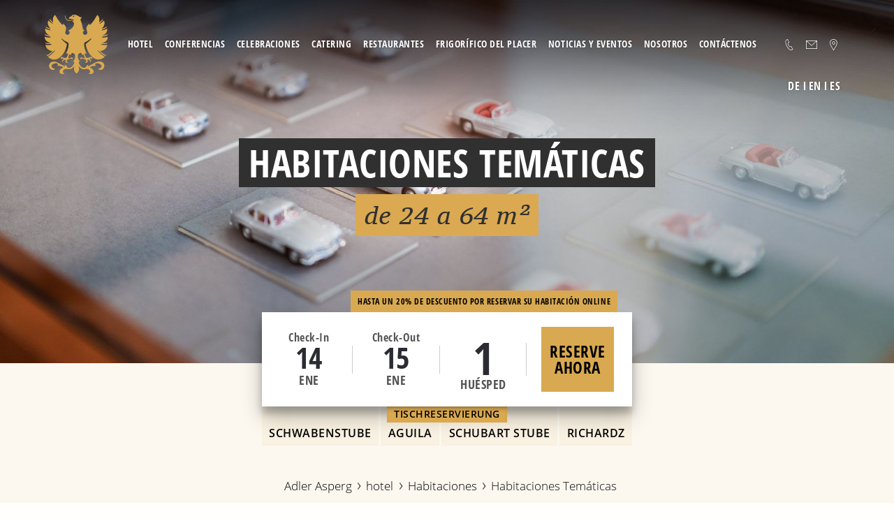

--- FILE ---
content_type: text/html; charset=utf-8
request_url: https://www.adler-asperg.de/es/hotel/habitaciones/habitaciones-tematicas/
body_size: 13284
content:
<!DOCTYPE html><html lang="es" class="no-js"><head><meta charset="utf-8" /><meta http-equiv="content-type" content="text/html; charset=UTF-8" /><meta http-equiv="x-ua-compatible" content="ie=edge"><meta name="viewport" content="width=device-width, initial-scale=1.0, viewport-fit=cover"><title>Habitaciones temáticas en el Hotel Adler con 4* Superior &ndash; Adler Asperg 4 Sterne Superior Hotel</title><meta name="description" content="Las amplias y lujosas suites temáticas, del Hotel Adler en Asperg estan dedicadas a tres famosos Schwabos: Robert Bosch, Gottlieb Daimler y Ferdinand Porsche"><link rel="canonical" href="https://www.adler-asperg.de/es/hotel/habitaciones/habitaciones-tematicas/"><meta property="og:title" content="Habitaciones temáticas en el Hotel Adler con 4* Superior – Adler Asperg 4 Sterne Superior Hotel"><meta property="og:description" content="Las amplias y lujosas suites temáticas, del Hotel Adler en Asperg estan dedicadas a tres famosos Schwabos: Robert Bosch, Gottlieb Daimler y Ferdinand Porsche"><meta property="og:image" content="https://www.adler-asperg.de/site/assets/files/3657/adler_asperg_appartements_teaser.jpg"><meta property="og:image:type" content="image/jpeg"><meta property="og:image:width" content="2560"><meta property="og:image:height" content="900"><meta property="og:type" content="website"><meta property="og:locale" content="es"><meta property="og:site_name" content="Hotel Adler Asperg"><meta property="og:url" content="https://www.adler-asperg.de/es/hotel/habitaciones/habitaciones-tematicas/"><meta name="twitter:card" content="summary"><meta name="twitter:site" content="@intermedia.io"><meta name="twitter:creator" content="@intermedia.io"><script type="application/ld+json">
{
  "@context": "https://schema.org",
  "@type": "BreadcrumbList",
  "itemListElement": [
  {
    "@type": "ListItem",
    "position": 1,
    "name": "Web",
    "item": "https://www.adler-asperg.de/es/"
  },
  {
    "@type": "ListItem",
    "position": 2,
    "name": "Adler Asperg",
    "item": "https://www.adler-asperg.de/es/"
  },
  {
    "@type": "ListItem",
    "position": 3,
    "name": "hotel",
    "item": "https://www.adler-asperg.de/es/hotel/"
  },
  {
    "@type": "ListItem",
    "position": 4,
    "name": "Habitaciones",
    "item": "https://www.adler-asperg.de/es/hotel/habitaciones/"
  },
  {
    "@type": "ListItem",
    "position": 5,
    "name": "Habitaciones Tem&aacute;ticas",
    "item": "https://www.adler-asperg.de/es/hotel/habitaciones/habitaciones-tematicas/"
  }
  ]
}
</script><meta name="generator" content="ProcessWire"><link rel="alternate" href="https://www.adler-asperg.de/de/hotel/zimmer/themen-appartements/" hreflang="de"><link rel="alternate" href="https://www.adler-asperg.de/de/hotel/zimmer/themen-appartements/" hreflang="x-default"><link rel="alternate" href="https://www.adler-asperg.de/en/hotel/rooms/themed-suites/" hreflang="en"><link rel="alternate" href="https://www.adler-asperg.de/es/hotel/habitaciones/habitaciones-tematicas/" hreflang="es"><meta property="robots" content="index,follow"><script type="application/ld+json">
	{
	  "@context": "https://schema.org",
	  "@type": "Hotel",
	  "name": "Hotel Adler Asperg",
	  "image": "https://www.adler-asperg.de/site/assets/files/4888/hotel_adler_asperg_fasade-1.2000x0n.jpg",
	  "@id": "https://www.adler-asperg.de/",
	  "url": "https://www.adler-asperg.de/",
	  "telephone": "+49714126600",
	  "address": {
		"@type": "PostalAddress",
		"streetAddress": "Stuttgarter Straße 2",
		"addressLocality": "Asperg",
		"postalCode": "71679",
		"addressCountry": "DE"
	  },
	  "openingHoursSpecification": {
		"@type": "OpeningHoursSpecification",
		"dayOfWeek": [
		  "Monday",
		  "Tuesday",
		  "Wednesday",
		  "Thursday",
		  "Friday",
		  "Saturday",
		  "Sunday"
		],
		"opens": "00:00",
		"closes": "23:59"
	  },
	  "sameAs": [
		"https://www.instagram.com/hotel_adler_asperg/",
		"https://www.facebook.com/Adler.Asperg",
		"https://x.com/Adler_Asperg"
	  ] 
	}
	</script><link rel="apple-touch-icon" sizes="57x57" href="/site/templates/theme_adler/dist/assets/img/fav/apple-icon-57x57.png"><link rel="apple-touch-icon" sizes="60x60" href="/site/templates/theme_adler/dist/assets/img/fav/apple-icon-60x60.png"><link rel="apple-touch-icon" sizes="72x72" href="/site/templates/theme_adler/dist/assets/img/fav/apple-icon-72x72.png"><link rel="apple-touch-icon" sizes="76x76" href="/site/templates/theme_adler/dist/assets/img/fav/apple-icon-76x76.png"><link rel="apple-touch-icon" sizes="114x114" href="/site/templates/theme_adler/dist/assets/img/fav/apple-icon-114x114.png"><link rel="apple-touch-icon" sizes="120x120" href="/site/templates/theme_adler/dist/assets/img/fav/apple-icon-120x120.png"><link rel="apple-touch-icon" sizes="144x144" href="/site/templates/theme_adler/dist/assets/img/fav/apple-icon-144x144.png"><link rel="apple-touch-icon" sizes="152x152" href="/site/templates/theme_adler/dist/assets/img/fav/apple-icon-152x152.png"><link rel="apple-touch-icon" sizes="180x180" href="/site/templates/theme_adler/dist/assets/img/fav/apple-icon-180x180.png"><link rel="icon" type="image/png" sizes="192x192"  href="/site/templates/theme_adler/dist/assets/img/fav/android-icon-192x192.png"><link rel="icon" type="image/png" sizes="32x32" href="/site/templates/theme_adler/dist/assets/img/fav/favicon-32x32.png"><link rel="icon" type="image/png" sizes="96x96" href="/site/templates/theme_adler/dist/assets/img/fav/favicon-96x96.png"><link rel="icon" type="image/png" sizes="16x16" href="/site/templates/theme_adler/dist/assets/img/fav/favicon-16x16.png"><link rel="manifest" href="/site/templates/theme_adler/dist/assets/img/fav/manifest.json"><meta name="msapplication-TileImage" content="/site/templates/theme_adler/dist/assets/img/fav/ms-icon-144x144.png"><meta name="msapplication-TileColor" content="#ffffff"><meta name="theme-color" content="#ffffff"><link rel="stylesheet" type="text/css" href="/site/assets/aiom/css_09f21c1c607fdef23a1bcaf8aaf894bf.css" /><script src="https://cloud.ccm19.de/app.js?apiKey=3ea73f7a9f9395a62800b46d1c288065cb803de2ba7ad533&amp;domain=646c743ea78dff65ff0f52a2" referrerpolicy="origin"></script><script>(function(w,d,s,l,i){w[l]=w[l]||[];w[l].push({'gtm.start':
new Date().getTime(),event:'gtm.js'});var f=d.getElementsByTagName(s)[0],
j=d.createElement(s),dl=l!='dataLayer'?'&l='+l:'';j.async=true;j.src=
'https://www.googletagmanager.com/gtm.js?id='+i+dl;f.parentNode.insertBefore(j,f);
})(window,document,'script','dataLayer','GTM-P5S27ZZP');</script><script>window.PW = window.PW || {}; window.PW.config = window.PW.config || {}; window.PW.config.i18n={"roombookingwidget":{"check_rooms":"Comprobar disponibilidad","close":"Cerrar","arrival":"Check-in","departure":"Check-out","choose_arrival":"Por favor, seleccione la fecha de llegada","choose_departure":"Por favor, seleccione la fecha de salida","guest":"hu\u00e9sped","guests":"hu\u00e9spedes","nights":"Noches","night":"Noche","num_adulta":"Adultos","num_rooms":"Habitaci\u00f3nes","num_babies":"Beb\u00e9 (0 - 2)","num_children":"Ni\u00f1o (3 - 12)","promotioncode":"El c\u00f3digo de promoci\u00f3n","month_1":"ene","month_2":"feb","month_3":"mar","month_4":"abr","month_5":"may","month_6":"jun","month_7":"jul","month_8":"ago","month_9":"sep","month_10":"oct","month_11":"nov","month_12":"dic"}}; window.PW.config.mobile_detect={"devicetype":"desktop","device":"unknown","os":"mac","browser":"GoogleChrome"}; window.PW.config.aos_animate={"duration":900,"delay":200,"anchor-placement":"top-bottom","offset":130,"once":false,"mirror":false,"easing":"ease"}; window.PW.config.smoothscroll={"useSmoothScroll":true,"animationTime":900,"stepSize":120,"accelerationDelta":20,"accelerationMax":2,"keyboardSupport":true,"arrowScroll":120,"pulseAlgorithm":true,"pulseScale":4,"pulseNormalize":1,"touchpadSupport":false,"fixedBackground":false};</script></head><body id="body" class="pagetype_room-page page_3657 devicetype--desktop device--unknown os--mac browser--GoogleChrome"><header id="header"><div class="nav-wrp"><div class="grid-container"><div class="grid-x"><div class="im-logo"><a href="/es/" title="Zur Startseite"><img src="/site/templates/theme_adler/dist/assets/img/adler-asperg-logo.svg" alt="Logo Hotel Adler"></a></div><a href="#main" class="show-for-sr">Skip to content</a><nav id="navigation" class="nav-container"><ul class="nav medium-horizontal menu" data-responsive-menu="medium-dropdown"><li class="is-trail trail"><a href="/es/hotel/">hotel</a><ul><li class="is-trail trail"><a href="/es/hotel/habitaciones/">Habitaciones</a><ul><li><a href="/es/hotel/habitaciones/confort/">Comfort</a></li><li><a href="/es/hotel/habitaciones/superior/">Superior</a></li><li><a href="/es/hotel/habitaciones/deluxe/">Deluxe</a></li><li><a href="/es/hotel/habitaciones/executive/">Executive</a></li><li><a href="/es/hotel/habitaciones/estancias-de-larga-duracion/">larga estancia</a></li><li class="is-trail trail is-active current"><a href="/es/hotel/habitaciones/habitaciones-tematicas/">Habitaciones Temáticas</a></li></ul></li><li><a href="/es/hotel/paquetes/">Paquetes y ofertas</a></li><li><a href="/es/hotel/desayuno/">Desayuno</a></li><li><a href="/es/hotel/piscina-cubierta/">Descanso y bienestar</a></li><li><a href="/es/hotel/servicio/">Servicio</a></li><li><a href="/es/hotel/region/">Region</a><ul><li><a href="/es/hotel/region/ir-de-compras/">compras</a></li><li><a href="/es/hotel/region/atracciones-culturales/">Atractivos culturales</a></li><li><a href="/es/hotel/region/eventos/">Eventos</a></li><li><a href="/es/hotel/region/bienestar/">ratos de ocio</a></li><li><a href="/es/hotel/region/naturaleza/">naturaleza</a></li></ul></li><li><a href="https://reservations.hotel-spider.com/02S615c1ba6dc030/?lang=es-ES" target="_blank" rel="noopener">Reservar ahora</a></li><li><a href="/es/hotel/opiniones/">Opiniones</a></li></ul></li><li><a href="/es/conferencias/">Conferencias</a><ul><li><a href="/es/conferencias/habitaciones/">Espacios</a><ul><li><a href="/es/conferencias/habitaciones/sala-de-seminarios/">sala de seminarios</a></li><li><a href="/es/conferencias/habitaciones/saal/">Saal</a></li><li><a href="/es/conferencias/habitaciones/schubartsaal/">Schubartsaal</a></li><li><a href="/es/conferencias/habitaciones/moerikezimmer/">Mörikezimmer</a></li><li><a href="/es/conferencias/habitaciones/schillerzimmer/">Schillerzimmer</a></li><li><a href="/es/conferencias/habitaciones/dichterstueble/">Dichterstüble</a></li></ul></li><li><a href="/es/conferencias/paquetes/">Propuestas para su conferencia</a></li></ul></li><li><a href="/es/celebraciones/">Celebraciones</a><ul><li><a href="/es/celebraciones/habitaciones/">dependencias</a><ul><li><a href="/es/celebraciones/habitaciones/schubart-stube/">Schubart Stube</a></li><li><a href="/es/celebraciones/habitaciones/richardz/">RichardZ</a></li><li><a href="/es/celebraciones/habitaciones/saal/">Saal</a></li><li><a href="/es/celebraciones/habitaciones/schubartsaal/">Schubartsaal</a></li><li><a href="/es/celebraciones/habitaciones/moerikezimmer/">Mörikezimmer</a></li><li><a href="/es/celebraciones/habitaciones/schillerzimmer/">Schillerzimmer</a></li><li><a href="/es/celebraciones/habitaciones/dichterstueble/">Dichterstüble</a></li></ul></li></ul></li><li><a href="/es/catering/">Catering</a><ul class="nav medium-horizontal menu"><li><a href="/es/catering/impresiones-y-referencias/">Impresiones y Referencias</a></li></ul></li><li><a href="/es/restaurantes/">Restaurantes</a><ul><li><a href="/es/restaurantes/schwabenstube/">Schwabenstube</a></li><li><a href="/es/restaurantes/aguila/">Aguila</a></li><li><a href="/es/restaurantes/schubart-stube/">Schubart Stube</a></li><li><a href="/es/restaurantes/richardz/">RichardZ</a></li><li><a href="/es/restaurantes/bodega-de-vinos/">Bodega de vinos</a></li><li><a href="/es/restaurantes/arrangements/">Paquetes</a><ul><li><a href="/es/restaurantes/arrangements/twenu/">Twenü</a></li><li><a href="/es/restaurantes/arrangements/etiqueta-en-la-mesa/">seminario de etiquetas en la mesa</a></li></ul></li></ul></li><li><a href="/es/adlers-fina-cocina-en-cristal/">Frigorífico del placer</a></li><li><a href="/es/noticias-y-eventos/">Noticias y Eventos</a><ul><li><a href="/es/noticias-y-eventos/noticias/">Noticias</a></li><li><a href="/es/noticias-y-eventos/eventos/">Eventos</a></li></ul></li><li><a href="/es/nosotros/">Nosotros</a><ul><li><a href="/es/nosotros/125-aniversario/">125 aniversario</a><ul><li><a href="/es/nosotros/125-aniversario/s-adler-esele/">´s Adler Esele</a></li><li><a href="/es/nosotros/125-aniversario/noche-espanola/">Noche Española</a></li><li><a href="/es/nosotros/125-aniversario/bergfest-en-el-hohenasperg/">&#039;Bergfest&#039; en el Hohenasperg</a></li><li><a href="/es/nosotros/125-aniversario/gala-del-aniversario/">Gala del aniversario</a></li><li><a href="/es/nosotros/125-aniversario/festival-de-cocina/">Festival de cocina</a></li></ul></li><li><a href="/es/nosotros/carrera/">Carrera</a></li></ul></li><li><a href="/es/contacto/">Contáctenos</a></li></ul></nav><div class="im-header-contact"><a class="icon-telefon" href="tel:+49714126600"><span>+49&nbsp;(7141)&nbsp;26&nbsp;60&nbsp;0</span></a><a href="&#109;&#97;&#105;&#108;&#116;&#111;&#58;&#x69;&#110;&#x66;&#x6F;&#64;&#97;&#100;&#x6C;&#101;&#114;&#45;&#97;&#115;&#x70;&#x65;&#x72;&#x67;&#x2E;&#100;&#x65;"><span class="link-content">E-Mail</span><span class="icon-email-thin"></span></a><a href="https://goo.gl/maps/sSABDuNwT1U2" target="_blank" rel="noopener"><span class="link-content">Anfahrt</span><span class="icon-location-thin"></span></a></div><div id="im-language-select"><ul class="languages"><li><a hreflang="de" href="/de/hotel/zimmer/themen-appartements/" title="Deutsch">de</a></li><li><a hreflang="en" href="/en/hotel/rooms/themed-suites/" title="English">en</a></li><li class="current"><a hreflang="es" href="/es/hotel/habitaciones/habitaciones-tematicas/" title="Español">es</a></li></ul></div></div></div></div><a class="im-toggler" href="#navigation" ><span class="top"></span><span class="middle"></span><span class="bottom"></span><span class="link-content">Navigation</span></a><div class="im-psct im-section-hero"><div class="im-welcome" style="display: none"><div class="grid-container"><div class="grid-x"><div class="cell medium-12 large-6 text-center"><h1><span>Habitaciones Temáticas</span></h1><h2><span>de 24 a 64 m²</span></h2></div></div></div></div><img alt="Apartamentos temáticos | Hotel Adler Asperg cerca de Ludwigsburg" src="/site/assets/files/3657/adler_asperg_appartements_teaser.800x0n.jpg" 
			   data-interchange="[/site/assets/files/3657/adler_asperg_appartements_teaser.800x0n.jpg, small], [/site/assets/files/3657/adler_asperg_appartements_teaser.1000x0n.jpg, medium], [/site/assets/files/3657/adler_asperg_appartements_teaser.1920x0n.jpg, large]" /></div><div class="im-ce_booking-wrp im-ce_booking-room im-pos-header"><div class="im-ce_booking-wrapper"><div class="im-ce_booking"><div class="im-bestprice" xdata-tooltip data-position="top" xdata-alignment="right" title="Hasta un 20% de descuento por reservar su habitación online" style="background-image:none;padding:0 0.5rem;font-size:.6rem;">Hasta un 20% de descuento por reservar su habitación online</div><a href="#" data-open="im-booking-modal"><span class="im-label">Check-In</span><span class="im-date-day im-booking-room-arrival-day">14</span><span class="im-date-month im-booking-room-arrival-month">ene</span></a><a href="#" data-open="im-booking-modal"><span class="im-label">Check-Out</span><span class="im-date-day im-booking-room-departure-day">15</span><span class="im-date-month im-booking-room-departure-month">ene</span></a><a href="#" data-open="im-booking-modal"><span class="im-label">&nbsp;</span><span class="im-guest-count im-booking-room-guests">1</span><span class="im-guest-label im-booking-room-guests-label">huésped</span></a><a href="#" data-open="im-booking-modal" class="button square">Reserve ahora</a></div><div name="booking_table_restaurant" class="im-booking-table-restaurant"><div class="im-booking-table-hint"><div class="hint">Tischreservierung</div></div><a class="im-booking-table-restaurant-link restaurant-modal-opener" data-restaurant="schwabenstube">Schwabenstube</a><a class="im-booking-table-restaurant-link restaurant-modal-opener" data-restaurant="aguila">Aguila</a><a class="im-booking-table-restaurant-link restaurant-modal-opener" data-restaurant="schubartstube">Schubart Stube</a><a class="im-booking-table-restaurant-link restaurant-modal-opener" data-restaurant="richardz">Richardz</a></div></div><div id="restaurant-modal"  class="reveal text-center" data-reveal data-rest-url=""><button class="close-button" data-close aria-label="Close modal" type="button"><span aria-hidden="true">&times;</span></button></div></div></div></div><style>
	.im-bf{
		background:#000;
		padding:.75rem 1.75rem 0.5rem 1.75rem;
	}
	@media print, screen and (min-width: 64.25em){
.pagetype_home-page #header .im-ce_booking-wrp {
    bottom: 3.5rem;
}
}

.im-ce_booking-wrapper{
    z-index:101;
}
</style><style>
.im-ce_booking a .im-date-day{
    font-size: 2rem;
    line-height: 1;
}

.im-ce_booking a:last-child{
    align-self: stretch;
}

.im-ce_booking a{
    height: auto;
}

.im-ce_booking a .im-label {
    font-size: .75rem;
    line-height: 1.15;
}

.im-ce_booking a .im-date-month, .im-ce_booking a .im-guest-label{
    font-size: .85rem;
    line-height: 1.25;
}

	/*Table*/
.im-booking-table-hint{
    position: absolute;
    top:0;
	display: flex;
    justify-content: center;
	width:100%;
}
	.im-booking-table-hint div.hint{
	background: #daa950;
    z-index: 111111;
    padding: 0.25rem 0.5rem!important;
    text-transform: uppercase;
    font-weight: 600;
    font-size: .65rem;
    color: #fff;
		line-height:1;
		-webkit-box-shadow: inset 0px 7px 10px -7px #0000009c; 
box-shadow: inset 0px 7px 10px -7px #0000009c;
	}
	
.im-booking-table-restaurant {
    display: grid;
    grid-auto-flow: column;
    grid-gap: 3px;
	position:relative;
}

@media screen and (max-width: 1028px){
	.owl-dots {
		display:none;
	}
}
	
.im-booking-table-restaurant .im-label {
    color: #a9aab5;
    font-size: .75rem;
    white-space: nowrap;
    line-height: 1.15;
}

.im-booking-table-restaurant a{
    font-weight: 600;
    line-height: 1;
    background: #daa95017;
    padding: 1.5rem .5rem .5rem .5rem;;
    border: none;
    text-transform: uppercase;
    font-size: .75rem;
	transition: all 0.5s ease-in-out;
}
		.pagetype_home-page .im-booking-table-restaurant a{
    	background: #2b2c3345;
		}
	
	@media screen and (max-width: 1028px){
	.pagetype_home-page .im-booking-table-restaurant a{
    	color: #fff;
		}
	}
	
	.im-booking-table-restaurant a:hover{
		background: #fff;
		color: #2b2c33;
		}

.im-pos-footer .im-ce_booking{
border-bottom: 1px solid #d9a950;
}

.im-pos-footer .im-booking-table-restaurant{
    background: #fff;
    z-index: 111;
    border-left: 5px solid #d9a950;
    border-right: 5px solid #d9a950;
    webkit-box-shadow: inset 0px 7px 10px -7px #0000009c;
    box-shadow: inset 0px 7px 10px -7px #0000009c;
}

.im-pos-footer .im-booking-table-restaurant a{
    background: #daa95017;
}

	.im-pos-footer .im-ce_booking a .im-label{
    line-height: 1.5;
}

.im-pos-footer .im-ce_booking a .im-date-month, 
.im-pos-footer .im-ce_booking a .im-guest-label
{
    line-height: 1.75;
}
	
.thefork-iframe{width:100%; height: 600px;}
	#restaurant-modal .close-button{color:#000!important;}
	#restaurant-modal .close-button span{
background: #d9a951;
    padding: 0.25rem;
    position: absolute;
    top: 0;
    right: 0;
    font-size: 2rem;
    cursor: pointer;
    line-height: 1;
	color:#000!important;
}
</style><div class="im-psct im-bg-1"><div class="grid-container"><div class="grid-x"><div class="cell medium-12"><div class="breadcrumb"><ul  class="breadcrumbs"><li><a href="/es/">Adler Asperg</a></li><li><a href="/es/hotel/">hotel</a></li><li><a href="/es/hotel/habitaciones/">Habitaciones</a></li><li>Habitaciones Temáticas</li></ul></div></div></div></div></div></header><main id="main"><section class="im-psct im-bg-1"><div class="im-psct-inner grid-container"><div class="grid-x text-center align-center"><div class="cell medium-9 im-ce-wrp"><div><h2>Descansar de forma especial</h2><p>Lo más destacado del <strong>lujo y la individualidad</strong> son nuestros tres <strong>apartamentos temáticos</strong>. Prometen una experiencia en un ambiente único. Las habitaciones resaltan nuestros lazos regionales, porque los hemos dedicado a tres conocidos inventores suabos: <strong>Robert Bosch, Gottlieb Daimler y Ferdinand Porsche</strong>. Sus ideas y sus vidas se reflejan en el diseño individual de las habitaciones del hotel: en las imágenes, la decoración y la lectura. En este ambiente entretenido, disfrute de la exclusividad y de una vista maravillosa al Hohenasperg. Los apartamentos temáticos son particularmente amplios y están equipados con un baño amplio y moderno. La elegante madera de cerezo, la luz indirecta y un esquema de colores armonioso le dan a las habitaciones su propio toque personal. Siga los pasos de estos inventories en un ambiente comodo y acogedor.</p></div><div class="cell im-textobject im-textobject-room_info"><div class="oSioSc"><div id="tw-target"><div class="g9WsWb" id="kAz1tf"><div class="tw-ta-container tw-nfl" id="tw-target-text-container"><div class="oSioSc"><div><div class="g9WsWb"><div class="tw-ta-container tw-nfl"><div class="oSioSc"><div><div class="g9WsWb"><div class="tw-ta-container tw-nfl"><div class="oSioSc"><div><div class="g9WsWb"><div class="tw-ta-container tw-nfl"><p><span lang="es" xml:lang="es">Todas las habitaciones son para no fumadores.<br />
Check-in: desde las 3.00 pm | Salida: hasta las 11.00<br />
Cancelable hasta 48 horas antes de la llegada.</span></p></div></div></div></div></div></div></div></div></div></div></div></div></div></div></div></div></div></div></div></div></section><section class="im-psct im-split-content im-bg-white-shadow im-room-details"><div class="im-psct-inner grid-container"><div class="grid-x"><div class="cell medium-6 im-cell-image"><div class="im-ce_image owl-carousel owl-theme"><a href="/site/assets/files/3657/adler_asperg_appartements_6.2000x0n.jpg" data-lightbox="lb_p3657" data-title="Apartamentos temáticos de lujo | Hotel Adler Asperg cerca de Ludwigsburg"><img alt="Apartamentos temáticos de lujo | Hotel Adler Asperg cerca de Ludwigsburg" src="/site/assets/files/3657/adler_asperg_appartements_6.500x300n.jpg" data-interchange="[/site/assets/files/3657/adler_asperg_appartements_6.500x300n.jpg, small], [/site/assets/files/3657/adler_asperg_appartements_6.600x0n.jpg, medium], [/site/assets/files/3657/adler_asperg_appartements_6.2000x0n.jpg, large]" /></a><a href="/site/assets/files/3657/adler_asperg_appartements_1-1.2000x0n.jpg" data-lightbox="lb_p3657" data-title="Salón y cama | Hotel Adler Asperg cerca de Ludwigsburg"><img alt="Salón y cama | Hotel Adler Asperg cerca de Ludwigsburg" src="/site/assets/files/3657/adler_asperg_appartements_1-1.500x300n.jpg" data-interchange="[/site/assets/files/3657/adler_asperg_appartements_1-1.500x300n.jpg, small], [/site/assets/files/3657/adler_asperg_appartements_1-1.600x0n.jpg, medium], [/site/assets/files/3657/adler_asperg_appartements_1-1.2000x0n.jpg, large]" /></a><a href="/site/assets/files/3657/adler_asperg_appartements_5.2000x0n.jpg" data-lightbox="lb_p3657" data-title="Lavabo | Hotel Adler Asperg cerca de Ludwigsburg"><img alt="Lavabo | Hotel Adler Asperg cerca de Ludwigsburg" src="/site/assets/files/3657/adler_asperg_appartements_5.500x300n.jpg" data-interchange="[/site/assets/files/3657/adler_asperg_appartements_5.500x300n.jpg, small], [/site/assets/files/3657/adler_asperg_appartements_5.600x0n.jpg, medium], [/site/assets/files/3657/adler_asperg_appartements_5.2000x0n.jpg, large]" /></a><a href="/site/assets/files/3657/adler_asperg_appartements_2.2000x0n.jpg" data-lightbox="lb_p3657" data-title="Modelos de coches | Hotel Adler Asperg cerca de Ludwigsburg"><img alt="Modelos de coches | Hotel Adler Asperg cerca de Ludwigsburg" src="/site/assets/files/3657/adler_asperg_appartements_2.500x300n.jpg" data-interchange="[/site/assets/files/3657/adler_asperg_appartements_2.500x300n.jpg, small], [/site/assets/files/3657/adler_asperg_appartements_2.600x0n.jpg, medium], [/site/assets/files/3657/adler_asperg_appartements_2.2000x0n.jpg, large]" /></a><a href="/site/assets/files/3657/adler_asperg_appartements_4.2000x0n.jpg" data-lightbox="lb_p3657" data-title="Libros | Hotel Adler Asperg cerca de Ludwigsburg"><img alt="Libros | Hotel Adler Asperg cerca de Ludwigsburg" src="/site/assets/files/3657/adler_asperg_appartements_4.500x300n.jpg" data-interchange="[/site/assets/files/3657/adler_asperg_appartements_4.500x300n.jpg, small], [/site/assets/files/3657/adler_asperg_appartements_4.600x0n.jpg, medium], [/site/assets/files/3657/adler_asperg_appartements_4.2000x0n.jpg, large]" /></a><a href="/site/assets/files/3657/adler_asperg_appartements_3.2000x0n.jpg" data-lightbox="lb_p3657" data-title="Cama - Hotel Adler Asperg cerca de Ludwigsburg"><img alt="Cama - Hotel Adler Asperg cerca de Ludwigsburg" src="/site/assets/files/3657/adler_asperg_appartements_3.500x300n.jpg" data-interchange="[/site/assets/files/3657/adler_asperg_appartements_3.500x300n.jpg, small], [/site/assets/files/3657/adler_asperg_appartements_3.600x0n.jpg, medium], [/site/assets/files/3657/adler_asperg_appartements_3.2000x0n.jpg, large]" /></a></div></div><div class="cell medium-auto im-cell-amenities im-ce-wrp"><div><span class="im-kickerline">Para que se sientas como en casa</span><h2>Mobiliario</h2></div><div class="im-column-2 im-amenities"><p class="icon-bath-and-shower">Cuarto de baño con ducha y bañera (Apartamento Robert Bosch sin bañera)</p><p class="icon-swc">WC separado</p><p class="icon-haartrockner">secador</p><p class="icon-kosmetikspiegel">espejo cosmético</p><p class="icon-fernseher">TELEVISOR</p><p class="icon-radiocd">Reproductor de CD/radio</p><p class="icon-telefon">Teléfono</p><p class="icon-minibar">nevera en algunas habitaciones</p><p class="icon-desk">escritorio</p><p class="icon-fan">aire acondicionado</p><p class="icon-safe">Caja de seguridad</p><p class="icon-waterbottle">1 botella de agua mineral</p><p class="icon-fruit">frutas</p><p class="icon-newspaper">periódicos diarios</p><p class="icon-wifi">WiFi gratis en todo el hotel</p><p class="icon-bed">Medida de la cama 180 x 200</p></div></div></div><div class="grid-x"><div class="cell im-cell-image im-cell-contact im-contact"><div class="grid-x"><div class="im-contact-image"><img alt="Ellen Klinger" src="/site/assets/files/6679/img_0979-klinger-rr-bearbeitet.300x0n.jpg"/></div><div class="im-contact-info"><span class="im-kickerline">Persona de contacto</span><div class="im-contact"><span class="h4">Ellen Klinger</span><br><span class="im-title">Asistente de la Recepci&oacute;n</span><br><br><span class="email">Correo: <a href="&#109;&#97;&#105;&#108;&#116;&#111;&#58;&#x69;&#110;&#x66;&#x6F;&#64;&#97;&#100;&#x6C;&#101;&#114;&#45;&#97;&#115;&#x70;&#x65;&#x72;&#x67;&#x2E;&#100;&#x65;">&#x69;&#110;&#x66;&#x6F;&#64;&#97;&#100;&#x6C;&#101;&#114;&#45;&#97;&#115;&#x70;&#x65;&#x72;&#x67;&#x2E;&#100;&#x65;</a></span><br><span class="phone">Teléfono: <a href="tel:+49714126600">+49 (7141) 26 60-0</a></div></div></div></div><div class="cell medium-auto im-ce-wrp im-cell-room-booking im-room-booking"><div class="im-booking-block"><div class="im-roompricestart"><div class="im-roompricefrom">desde <span>179 €</span></div><div class="im-roompriceinfo"><span>Noche</span></div></div><div class="im-roomprice"><p>Habitación individual: 179,– a 199,– EUR<br>Habitación doble: 189,– a 209,– EUR<br>desayuno opcional: 21,– EUR/persona</p></div><div class="im-roominfo"><div class="cell im-textobject im-textobject-roomprice_info"><p>Los fines de semana, vacaciones y días festivos ofrecemos precios especiales. Contáctenos.</p></div></div><div class="im-ce_booking-wrp im-ce_booking-room im-pos-content"><div class="im-ce_booking-wrapper"><div class="im-ce_booking"><div class="im-bestprice" xdata-tooltip data-position="top" xdata-alignment="right" title="Hasta un 20% de descuento por reservar su habitación online" style="background-image:none;padding:0 0.5rem;font-size:.6rem;">Hasta un 20% de descuento por reservar su habitación online</div><a href="#" data-open="im-booking-modal"><span class="im-label">Check-In</span><span class="im-date-day im-booking-room-arrival-day">14</span><span class="im-date-month im-booking-room-arrival-month">ene</span></a><a href="#" data-open="im-booking-modal"><span class="im-label">Check-Out</span><span class="im-date-day im-booking-room-departure-day">15</span><span class="im-date-month im-booking-room-departure-month">ene</span></a><a href="#" data-open="im-booking-modal"><span class="im-label">&nbsp;</span><span class="im-guest-count im-booking-room-guests">1</span><span class="im-guest-label im-booking-room-guests-label">huésped</span></a><a href="#" data-open="im-booking-modal" class="button square">Reserve ahora</a></div><div name="booking_table_restaurant" class="im-booking-table-restaurant"><div class="im-booking-table-hint"><div class="hint">Tischreservierung</div></div><a class="im-booking-table-restaurant-link restaurant-modal-opener" data-restaurant="schwabenstube">Schwabenstube</a><a class="im-booking-table-restaurant-link restaurant-modal-opener" data-restaurant="aguila">Aguila</a><a class="im-booking-table-restaurant-link restaurant-modal-opener" data-restaurant="schubartstube">Schubart Stube</a><a class="im-booking-table-restaurant-link restaurant-modal-opener" data-restaurant="richardz">Richardz</a></div></div><div id="restaurant-modal"  class="reveal text-center" data-reveal data-rest-url=""><button class="close-button" data-close aria-label="Close modal" type="button"><span aria-hidden="true">&times;</span></button></div></div></div></div><style>
	.im-bf{
		background:#000;
		padding:.75rem 1.75rem 0.5rem 1.75rem;
	}
	@media print, screen and (min-width: 64.25em){
.pagetype_home-page #header .im-ce_booking-wrp {
    bottom: 3.5rem;
}
}

.im-ce_booking-wrapper{
    z-index:101;
}
</style><style>
.im-ce_booking a .im-date-day{
    font-size: 2rem;
    line-height: 1;
}

.im-ce_booking a:last-child{
    align-self: stretch;
}

.im-ce_booking a{
    height: auto;
}

.im-ce_booking a .im-label {
    font-size: .75rem;
    line-height: 1.15;
}

.im-ce_booking a .im-date-month, .im-ce_booking a .im-guest-label{
    font-size: .85rem;
    line-height: 1.25;
}

	/*Table*/
.im-booking-table-hint{
    position: absolute;
    top:0;
	display: flex;
    justify-content: center;
	width:100%;
}
	.im-booking-table-hint div.hint{
	background: #daa950;
    z-index: 111111;
    padding: 0.25rem 0.5rem!important;
    text-transform: uppercase;
    font-weight: 600;
    font-size: .65rem;
    color: #fff;
		line-height:1;
		-webkit-box-shadow: inset 0px 7px 10px -7px #0000009c; 
box-shadow: inset 0px 7px 10px -7px #0000009c;
	}
	
.im-booking-table-restaurant {
    display: grid;
    grid-auto-flow: column;
    grid-gap: 3px;
	position:relative;
}

@media screen and (max-width: 1028px){
	.owl-dots {
		display:none;
	}
}
	
.im-booking-table-restaurant .im-label {
    color: #a9aab5;
    font-size: .75rem;
    white-space: nowrap;
    line-height: 1.15;
}

.im-booking-table-restaurant a{
    font-weight: 600;
    line-height: 1;
    background: #daa95017;
    padding: 1.5rem .5rem .5rem .5rem;;
    border: none;
    text-transform: uppercase;
    font-size: .75rem;
	transition: all 0.5s ease-in-out;
}
		.pagetype_home-page .im-booking-table-restaurant a{
    	background: #2b2c3345;
		}
	
	@media screen and (max-width: 1028px){
	.pagetype_home-page .im-booking-table-restaurant a{
    	color: #fff;
		}
	}
	
	.im-booking-table-restaurant a:hover{
		background: #fff;
		color: #2b2c33;
		}

.im-pos-footer .im-ce_booking{
border-bottom: 1px solid #d9a950;
}

.im-pos-footer .im-booking-table-restaurant{
    background: #fff;
    z-index: 111;
    border-left: 5px solid #d9a950;
    border-right: 5px solid #d9a950;
    webkit-box-shadow: inset 0px 7px 10px -7px #0000009c;
    box-shadow: inset 0px 7px 10px -7px #0000009c;
}

.im-pos-footer .im-booking-table-restaurant a{
    background: #daa95017;
}

	.im-pos-footer .im-ce_booking a .im-label{
    line-height: 1.5;
}

.im-pos-footer .im-ce_booking a .im-date-month, 
.im-pos-footer .im-ce_booking a .im-guest-label
{
    line-height: 1.75;
}
	
.thefork-iframe{width:100%; height: 600px;}
	#restaurant-modal .close-button{color:#000!important;}
	#restaurant-modal .close-button span{
background: #d9a951;
    padding: 0.25rem;
    position: absolute;
    top: 0;
    right: 0;
    font-size: 2rem;
    cursor: pointer;
    line-height: 1;
	color:#000!important;
}
</style></div></div></div></div></section><section class="im-psct im-prev-next-wrapper"><div class="im-psct-inner grid-container"><div class="grid-x align-center text-center"><div class="cell medium-7"><span class="im-kickerline im-prev-next-headline">Indíquenos sus deseos.</span><div class="im-prev-next-body"><p> Antes de reservar su habitación, comuníquese con nosotros para que podamos responder a sus necesidades y elegir la mejor habitación posible para su estancia. </p></div></div></div><div class="grid-x text-center"><div class="cell">&nbsp;<a href="/es/hotel/habitaciones/estancias-de-larga-duracion/" class="button secondary im-link-prev" title="a la categoría Estancia de larga duración en el Adler Asperg">⇦ Estancia de larga duración en el Adler Asperg</a>&nbsp;&nbsp;<a href="/es/hotel/habitaciones/" class="button secondary im-link-up" title="a la página Habitación">Habitación</a>&nbsp;</div></div></div></section><section class="im-psct im-element_subpages im-related_pages"><div class="im-ce_headline"><span class="im-kickerline icon-adler-asperg-logo icon-top">Todo lo que tu coraz&oacute;n desea</span><h2>...y un poco m&aacute;s!</h2></div><div class="im-psct-inner grid-container"><div class="grid-x rellax-one im-type_content-page" ><div class="cell im-cell-text"><h3>Desayuno</h3><p>En el Adler, el día comienza con un desayuno perfecto. Ofrecemos a nuestros huéspedes un rico buffet lleno de delicias frescas y saludables.</p><p><a href="/es/hotel/desayuno/" class="button hollow">Más información</a></p></div><div class="cell im-cell-image"><div class="im-image-wrp"><a href="/es/hotel/desayuno/" class="im-img-link"><img src="/site/assets/files/3957/kat_fruehstueck-1.500x500n.jpg" alt="Café fresco en el Hotel Adler Asperg cerca de Ludwigsburg"></a></div></div></div><div class="grid-x rellax-two im-type_content-page" ><div class="cell im-cell-text"><h3>Descanso y bienestar</h3><p>Deje atrás la vida cotidiana y recargue sus baterías en nuestra hermosa y moderna zona de baño. Allí encontrará una piscina cubierta con literas tranquilas y una zona de sauna contigua.</p><p><a href="/es/hotel/piscina-cubierta-vieja/" class="button hollow">Más información</a></p></div><div class="cell im-cell-image"><div class="im-image-wrp"><a href="/es/hotel/piscina-cubierta-vieja/" class="im-img-link"><img src="/site/assets/files/3679/kat_wellness.500x500n.jpg" alt="Nadador en la piscina cubierta del Hotel Adler Asperg cerca de Ludwigsburg"></a></div></div></div><div class="grid-x rellax-one im-type_service-page" ><div class="cell im-cell-text"><h3>Servicio</h3><p>Llegue, respire profundamente y siéntase bien. Con nuestro servicio cordial y completo, nos aseguramos de que se sienta como en casa durante su estancia en el Hotel Adler Asperg.</p><p><a href="/es/hotel/servicio/" class="button hollow">Más información</a></p></div><div class="cell im-cell-image"><div class="im-image-wrp"><a href="/es/hotel/servicio/" class="im-img-link"><img src="/site/assets/files/3600/kat_service.500x500n.jpg" alt="Dulces en el Hotel Adler Asperg cerca de Ludwigsburg"></a></div></div></div><div class="grid-x rellax-two im-type_arrangements-page" ><div class="cell im-cell-text"><h3>Paquetes y ofertas</h3><p>¿Le gustaría hacer algo bueno por usted o por sus seres queridos? La cuidada organización de nuestro hotel superior de 4 estrellas le proporcionará experiencias inolvidables y tendrá algo para todos los gustos.</p><p><a href="/es/hotel/paquetes/" class="button hollow">Más información</a></p></div><div class="cell im-cell-image"><div class="im-image-wrp"><a href="/es/hotel/paquetes/" class="im-img-link"><img src="/site/assets/files/3660/porsche_bilder_911_carrera_005.500x500n.jpg" alt="Porsche plateado"></a></div></div></div></div></section><section class="im-psct im-sct-ce-wrp im-element_link"><div class="im-psct-inner grid-container"><div class="grid-x text-center"><div class="cell im-ce-wrp im-ce_link" id="ce_7404"><div><a href="https://youtube.com/@adlerasperg?si=AK0P7LE4Ck8WZcMQ" target="_blank" rel="noopener" class="button"></a></div></div></div></div></section><div class="grid-x align-center grid-padding-x"><div class="cell small-12 medium-6"><div class="videoWrapper videoWrapper7406 videoWrapper169 js-videoWrapper"><iframe class="videoIframe js-videoIframe"  frameborder="0" allowTransparency="true" allowfullscreen data-src="https://www.youtube-nocookie.com/embed/O6ANYttiMao?color=red&controls=1&hl=de&iv_load_policy=1&modestbranding=1&rel=0&showinfo=1&autoplay=1" ></iframe><button class="videoPoster js-videoPoster" style="background-image:url(/site/assets/files/7406/porsche_zimmer.jpg);">Play video</button></div></div></div></main><footer class="im-mobile-footer"><a href="/es/" class="im-logo"><img src="/site/templates/theme_adler/dist/assets/img/adler-asperg-logo.svg" alt="Logo Hotel Adler"><span class="link-content">Startseite</span></a><a href="tel:+49714126600" class="icon-telefon"><span class="link-content">Telefon</span></a><a href="&#109;&#97;&#105;&#108;&#116;&#111;&#58;&#x69;&#110;&#x66;&#x6F;&#64;&#97;&#100;&#x6C;&#101;&#114;&#45;&#97;&#115;&#x70;&#x65;&#x72;&#x67;&#x2E;&#100;&#x65;" class="icon-email-thin"><span class="link-content">E.Mail</span></a><a href="https://goo.gl/maps/sSABDuNwT1U2" target="_blank" rel="noopener" class="icon-location-thin"><span class="link-content">Anfahrt</span></a><a class="button" href="#" data-open="im-booking-modal" aria-controls="im-booking-modal" aria-haspopup="true">Reserve ahora</a></footer><footer id="footer"><div class="grid-container"><div class="grid-x"><div><span class="icon-phone"><a href="tel:+49714126600">+49&nbsp;(7141)&nbsp;26&nbsp;60&nbsp;0</a></span><span class="icon-email"><a href="&#109;&#97;&#105;&#108;&#116;&#111;&#58;&#x69;&#110;&#x66;&#x6F;&#64;&#97;&#100;&#x6C;&#101;&#114;&#45;&#97;&#115;&#x70;&#x65;&#x72;&#x67;&#x2E;&#100;&#x65;">&#x69;&#110;&#x66;&#x6F;&#64;&#97;&#100;&#x6C;&#101;&#114;&#45;&#97;&#115;&#x70;&#x65;&#x72;&#x67;&#x2E;&#100;&#x65;</a></span></div><div></div><div><div class="im-social"><a href="https://www.instagram.com/hotel_adler_asperg/" title="Hotel Adler Asperg @ instagram" target="_blank" rel="noopener"><svg width="24" height="24" viewBox="0 0 24 24"><use xmlns:xlink="http://www.w3.org/1999/xlink" xlink:href="/site/templates/theme_adler/dist/assets/img/icons/icon-instagram.svg#instagram"></use></svg></a><a href="https://www.facebook.com/Adler.Asperg" title="Hotel Adler Asperg @ facebook" target="_blank" rel="noopener"><svg width="24" height="24" viewBox="0 0 24 24"><use xmlns:xlink="http://www.w3.org/1999/xlink" xlink:href="/site/templates/theme_adler/dist/assets/img/icons/icon-facebook.svg#facebook"></use></svg></a><a href="https://twitter.com/Adler_Asperg" title="Hotel Adler Asperg @ twitter" target="_blank" rel="noopener"><svg width="24" height="24" viewBox="0 0 24 24"><use xmlns:xlink="http://www.w3.org/1999/xlink" xlink:href="/site/templates/theme_adler/dist/assets/img/icons/icon-twitter.svg#twitter"></use></svg></a></div></div><div><ul><li><a href="/es/hotel/" target="_blank" title="4**** Superior"  style=""><img src="/site/templates/theme_adler/dist/assets/img/logos/superior.png" alt="4**** Superior Logo"></a></li><li><a href="https://www.jre.eu/" title="Jeunes Restaurateurs" target="_blank" style="padding: 0.8rem 0; display: block;"><img src="/site/templates/theme_adler/dist/assets/img/logos/jre.svg" width="70" alt="JRE Logo"></a></li><li><a href="https://guide.michelin.com/de/de/baden-wurttemberg/asperg/restaurant/schwabenstube" target="_blank" title="Michelin" style=""><img src="/site/templates/theme_adler/dist/assets/img/logos/michelin.png" alt="4**** Michelin Logo"></a></li><li><a href="http://www.chaine.de/" title="Chaîne des Rôtisseurs" target="_blank"><img src="/site/templates/theme_adler/dist/assets/img/logos/chaine-des-rotisseurs.png" alt="4**** Chaine Des Rotisseurs Logo"></a></li><li><a href="https://www.fhg-ev.de/" title="FHG e.V." target="_blank"><img src="/site/templates/theme_adler/dist/assets/img/logos/fhg.png" alt="FHG Logo"></a></li><li><a href="https://qualitylodgings.com/" title="Quality Lodgings" target="_blank"><img src="/site/templates/theme_adler/dist/assets/img/logos/qualitylodgings.png" alt="Quality Lodgings Logo"></a></li></ul></div></div></div><div class="grid-container"><div class="grid-x"><div><address><strong>Hotel Adler **** Superior</strong> | Stuttgarter Straße 2 | 71679 Asperg</address></div><div><ul class="nav-secondary"><li class=""><a href="/es/service/impressum/">Impresos</a></li><li class=""><a href="/es/service/privacidad/">Privacidad </a></li><li class=""><a href="/es/service/agb/">Términos y condiciones generales</a></li></ul></div></div></div></footer><div class="small reveal" id="im-booking-modal" data-reveal data-animation-in="fade-in" data-animation-out="fade-out"><div class="grid-x grid-padding-x grid-margin-x grid-padding-y grid-margin-y"><div id="dateRange" class="cell medium-7"></div><div class="cell medium-5"><form class="im-frm-booking-room" action="https://reservations.hotel-spider.com/" method="GET" target="_blank"><input name="hotelId" type="hidden" value="02S615c1ba6dc030"><input name="lang" type="hidden" value="de"><input name="checkIn" type="hidden" value=""><input name="checkOut" type="hidden" value=""><input name="nbAdults" type="hidden" value=""><input name="nbChildren" type="hidden" value=""><input name="nbInfants" type="hidden" value=""><input name="nbRooms" type="hidden" value=""><input name="promoCode" type="hidden" value=""></form><div class="grid-x grid-margin-x"><div class="cell small-6"><div class="form-group"><label for="ctrl_adults">Adultos</label><select name="ctrl_adults" id="ctrl_adults" class="im-booking-room-adults form-control adults"><option value="1">1</option><option value="2">2</option><option value="3">3</option><option value="4">4</option></select></div></div><div class="cell small-6"><div class="form-group"><label for="ctrl_rooms" id="numberLabel">Habitaciónes</label><select name="ctrl_rooms" id="ctrl_rooms" class="im-booking-room-rooms form-control rooms"><option value="1">1</option><option value="2">2</option><option value="3">3</option></select></div></div><div class="cell small-6"><div class="form-group"><label for="ctrl_babies">Bebé (0 - 2)</label><select name="ctrl_babies" id="ctrl_babies" class="im-booking-room-babies form-control ChildCA1"><option>0</option><option value="1">1</option><option value="2">2</option><option value="3">3</option><option value="4">4</option></select></div></div><div class="cell small-6"><div class="form-group"><label for="ctrl_children">Niño (3 - 12)</label><select name="ctrl_children" id="ctrl_children" class="im-booking-room-children form-control ChildCA2"><option>0</option><option value="1">1</option><option value="2">2</option><option value="3">3</option><option value="4">4</option></select></div></div></div><div class="grid-x grid-margin-x"><div class="cell small-12"><div class="form-group"><label for="ctrl_promotion">El código de promoción</label><input name="ctrl_promotion" type="text" id="ctrl_promotion" class="im-booking-room-promotion form-control PromotionCode" value=""></div></div><div class="cell small-4 show-for-small-only"><button class="button hollow" data-close aria-label="Cerrar" type="button secondary">Cerrar</button></div><div class="cell small-8 medium-12 text-right"><button disabled class="im-booking-room-submit button" type="button">
						Comprobar disponibilidad					</button></div></div></div></div></div><div class="im-ce_booking-wrp im-ce_booking-room im-pos-footer"><div class="im-ce_booking-wrapper"><div class="im-ce_booking"><div class="im-bestprice" xdata-tooltip data-position="top" xdata-alignment="right" title="Hasta un 20% de descuento por reservar su habitación online" style="background-image:none;padding:0 0.5rem;font-size:.6rem;">Hasta un 20% de descuento por reservar su habitación online</div><a href="#" data-open="im-booking-modal"><span class="im-label">Check-In</span><span class="im-date-day im-booking-room-arrival-day">14</span><span class="im-date-month im-booking-room-arrival-month">ene</span></a><a href="#" data-open="im-booking-modal"><span class="im-label">Check-Out</span><span class="im-date-day im-booking-room-departure-day">15</span><span class="im-date-month im-booking-room-departure-month">ene</span></a><a href="#" data-open="im-booking-modal"><span class="im-label">&nbsp;</span><span class="im-guest-count im-booking-room-guests">1</span><span class="im-guest-label im-booking-room-guests-label">huésped</span></a><a href="#" data-open="im-booking-modal" class="button square">Reserve ahora</a></div><div name="booking_table_restaurant" class="im-booking-table-restaurant"><div class="im-booking-table-hint"><div class="hint">Tischreservierung</div></div><a class="im-booking-table-restaurant-link restaurant-modal-opener" data-restaurant="schwabenstube">Schwabenstube</a><a class="im-booking-table-restaurant-link restaurant-modal-opener" data-restaurant="aguila">Aguila</a><a class="im-booking-table-restaurant-link restaurant-modal-opener" data-restaurant="schubartstube">Schubart Stube</a><a class="im-booking-table-restaurant-link restaurant-modal-opener" data-restaurant="richardz">Richardz</a></div></div><div id="restaurant-modal"  class="reveal text-center" data-reveal data-rest-url=""><button class="close-button" data-close aria-label="Close modal" type="button"><span aria-hidden="true">&times;</span></button></div></div></div></div><style>
	.im-bf{
		background:#000;
		padding:.75rem 1.75rem 0.5rem 1.75rem;
	}
	@media print, screen and (min-width: 64.25em){
.pagetype_home-page #header .im-ce_booking-wrp {
    bottom: 3.5rem;
}
}

.im-ce_booking-wrapper{
    z-index:101;
}
</style><style>
.im-ce_booking a .im-date-day{
    font-size: 2rem;
    line-height: 1;
}

.im-ce_booking a:last-child{
    align-self: stretch;
}

.im-ce_booking a{
    height: auto;
}

.im-ce_booking a .im-label {
    font-size: .75rem;
    line-height: 1.15;
}

.im-ce_booking a .im-date-month, .im-ce_booking a .im-guest-label{
    font-size: .85rem;
    line-height: 1.25;
}

	/*Table*/
.im-booking-table-hint{
    position: absolute;
    top:0;
	display: flex;
    justify-content: center;
	width:100%;
}
	.im-booking-table-hint div.hint{
	background: #daa950;
    z-index: 111111;
    padding: 0.25rem 0.5rem!important;
    text-transform: uppercase;
    font-weight: 600;
    font-size: .65rem;
    color: #fff;
		line-height:1;
		-webkit-box-shadow: inset 0px 7px 10px -7px #0000009c; 
box-shadow: inset 0px 7px 10px -7px #0000009c;
	}
	
.im-booking-table-restaurant {
    display: grid;
    grid-auto-flow: column;
    grid-gap: 3px;
	position:relative;
}

@media screen and (max-width: 1028px){
	.owl-dots {
		display:none;
	}
}
	
.im-booking-table-restaurant .im-label {
    color: #a9aab5;
    font-size: .75rem;
    white-space: nowrap;
    line-height: 1.15;
}

.im-booking-table-restaurant a{
    font-weight: 600;
    line-height: 1;
    background: #daa95017;
    padding: 1.5rem .5rem .5rem .5rem;;
    border: none;
    text-transform: uppercase;
    font-size: .75rem;
	transition: all 0.5s ease-in-out;
}
		.pagetype_home-page .im-booking-table-restaurant a{
    	background: #2b2c3345;
		}
	
	@media screen and (max-width: 1028px){
	.pagetype_home-page .im-booking-table-restaurant a{
    	color: #fff;
		}
	}
	
	.im-booking-table-restaurant a:hover{
		background: #fff;
		color: #2b2c33;
		}

.im-pos-footer .im-ce_booking{
border-bottom: 1px solid #d9a950;
}

.im-pos-footer .im-booking-table-restaurant{
    background: #fff;
    z-index: 111;
    border-left: 5px solid #d9a950;
    border-right: 5px solid #d9a950;
    webkit-box-shadow: inset 0px 7px 10px -7px #0000009c;
    box-shadow: inset 0px 7px 10px -7px #0000009c;
}

.im-pos-footer .im-booking-table-restaurant a{
    background: #daa95017;
}

	.im-pos-footer .im-ce_booking a .im-label{
    line-height: 1.5;
}

.im-pos-footer .im-ce_booking a .im-date-month, 
.im-pos-footer .im-ce_booking a .im-guest-label
{
    line-height: 1.75;
}
	
.thefork-iframe{width:100%; height: 600px;}
	#restaurant-modal .close-button{color:#000!important;}
	#restaurant-modal .close-button span{
background: #d9a951;
    padding: 0.25rem;
    position: absolute;
    top: 0;
    right: 0;
    font-size: 2rem;
    cursor: pointer;
    line-height: 1;
	color:#000!important;
}
</style><script src="/site/assets/aiom/js_7f9b4df68e215fd74678843ac35aea97.js"></script><script src="/site/templates/theme_adler/dist/assets/js/owl.carousel.min.js?r=20190308"></script><script data-ccm-loader-src="//www.googletagmanager.com/gtag/js?id=G-PC4EBKPX2C" type="text/x-ccm-loader"></script><script>
  window.dataLayer = window.dataLayer || [];
  function gtag(){dataLayer.push(arguments);}
  gtag('js', new Date());

  gtag('config', 'G-PC4EBKPX2C', { 'anonymize_ip': true });
</script><script type="text/javascript">
	(function(w, d, $){
		$(d).ready(function(){
			var imLang = $('html').attr('lang');
			var imLocale = '';
			switch (imLang) {
				case 'en':
					imLocale = 'en_GB';
					break;
				case 'es':
					imLocale = 'es_ES';
					break;
				case 'de':
				default:
					imLocale = 'de_DE';
					break;
			}

			// thefork config
			
			var imTheFork = {
				'schwabenstube': { connectionid:"596125-53109",language:imLocale},
				'aguila': { connectionid:"601867-1fddd", language:imLocale},
				'schubartstube': { connectionid:"601865-28279", language:imLocale},
				'richardz': { connectionid:"742452-4d0bb", language:imLocale,}
			};
			// Generate the Links
			function imTheForkLinks(){	
			$('a.im-booking-table-restaurant-link').each(function(){
				//$rest = $(this).attr('data-restaurant');
				$(this).attr("data-rest-url","https://module.lafourchette.com/"+imLocale+"/module/"+imTheFork[$(this).attr('data-restaurant')]["connectionid"]);
			});
		};
			
		imTheForkLinks();
		});
	})(window, document, window.jQuery);
	
	jQuery(".restaurant-modal-opener").on("click", function(e){
  var new_url = jQuery(this).data("rest-url");
  jQuery('#restaurant-modal').data("rest-url",new_url).foundation('open');
  });

jQuery(document).on('open.zf.reveal', "#restaurant-modal", function (e) {
  var $modal = jQuery(this);
  var rest_url = $modal.data("rest-url");
  if (rest_url) {
    $modal.append("<iframe class='thefork-iframe' src="+rest_url+"></iframe>");
  }
});

jQuery(document).on('closed.zf.reveal', "#restaurant-modal", function (e){
     jQuery(".thefork-iframe").remove();          
});

</script><script type="text/javascript">
	(function(w, d, $){
		$(d).ready(function(){
			function imHandleArrangement(ev, trgr) {
				let arrangement = trgr.val();
				// Sync all selects
				$('select.im-booking-arrangement').val(arrangement);
			}

			function openGhixModal(url) {
				let popup = $('#ghix_booking_modal');
				if (popup.length === 0) {
					// Inject modal after footer, set some styles
					$('#footer').after('<div id="ghix_booking_modal" class="popup-overlay"><div class="lds-ring"><div></div><div></div><div></div><div></div></div><div class="popup" style="height:100%;"><a id="ghix_modal_close" href="#" class="buttonx close">×</a><iframe style="width:100%; height: 100%; position:relative; z-index:100;" id="ghix_iframe"></iframe></div></div>');
					$('#ghix_booking_modal > div.popup')
						.css({display: 'block', width: '100%',maxWidth: '850px', paddingTop: '2rem', paddingLeft: 0, paddingRight: 0, paddingBottom: 0, marginLeft: 'auto', marginRight: 'auto'});

					$('#ghix_modal_close').on('click', function(){
						$('#ghix_booking_modal').css('display', 'none');
					});
				}

				$('#ghix_iframe').attr('src', url);
				$('#ghix_booking_modal').css({display: 'block', overflow: 'hidden'});
			}

			$('select.im-booking-arrangement').on('change', function(){
				$(w).trigger('bookingarrangement_changed.im', [$(this)]);
			});

			$(w).on('bookingarrangement_changed.im', function(ev, trgr){
				imHandleArrangement(ev, trgr);
			});

			// Initial widget handling
			$(w).trigger('bookingarrangement_changed.im', [$($('select.im-booking-arrangement')[0])]);

			$('a.im-booking-arrangement-submit').on('click', function(){
				let arrangement = $($('select.im-booking-arrangement')[0]).val();
				openGhixModal(arrangement);
			});
			$('a.im-booking-arrangement-variant-button').on('click', function(ev){
				ev.preventDefault();
				let arrangement = $(this).attr('href');
				openGhixModal(arrangement);
			});

		});

	})(window, document, window.jQuery);
</script><script type="text/javascript">
	
	jQuery(function(){
    
    if (document.cookie.indexOf("jqsa") >= 0) {
          jQuery(".bar").remove();
        }
        else {
         
		// show the alert        
          setTimeout(function() {
            return jQuery(".bar").show().animate({
             opacity: 1
            },"slow")
          }, 450);        

          jQuery(".bar").delegate("a.close", "click", function(event) {
              
            event.preventDefault();
            jQuery(".bar").animate({
              height:"toggle"
            },"slow");
        
              // set a new cookie

                var hidefor =  60 * 60 * 24 * 1;
                document.cookie = "jqsa=closed;max-age=" + hidefor;             
        });
    };
});


 /*   
    jQuery(document).ready(function(){
    
function sticky()
    {
        var window_top=jQuery(window).scrollTop();
        var top_position=jQuery('body').offset().top;
        var element_to_stick=jQuery('.bar');
        
        if (window_top > top_position) {
            element_to_stick.addClass('sticky');
        } else {
            element_to_stick.removeClass('sticky');
        }
    };
    jQuery(window).scroll(sticky);
    sticky();
});
*/
	
</script><div></div><noscript><iframe src="https://www.googletagmanager.com/ns.html?id=GTM-P5S27ZZP"
height="0" width="0" style="display:none;visibility:hidden"></iframe></noscript><script src="https://website-widgets.pages.dev/dist/sienna.min.js" defer></script><script>
const observer = new MutationObserver((mutations, obs) => {
    const menuBtn = document.querySelector('.asw-menu-btn');
    if (menuBtn) {
        const vw = window.innerWidth;

        // Beispielhafte Werte je nach Viewport
        if (vw < 768) { // Mobile
            menuBtn.style.left = 'auto';
            menuBtn.style.left = '10px';
            menuBtn.style.bottom = '120px';
            menuBtn.style.width = '40px';
            menuBtn.style.height = '40px';
        } else {
            menuBtn.style.left = 'auto';
            menuBtn.style.left = '110px';
            menuBtn.style.bottom = '40px';
            menuBtn.style.width = '56px';
            menuBtn.style.height = '56px';
        }

        menuBtn.style.zIndex = '9999998';

        obs.disconnect(); // Observer stoppen
    }
});

observer.observe(document.body, {
    childList: true,
    subtree: true
});
</script><script>
document.addEventListener("DOMContentLoaded", function () {
  setTimeout(() => {
    const confirmButton = document.querySelector(".d-confirm");
    if (confirmButton) {
      confirmButton.textContent = "Bestätigen";
    }
  }, 200); // kurze Verzögerung
});
</script><style>
	.asw-menu-header svg{
		fill: #daa952 !important;
	}
.asw-menu-title.asw-translate,
	.asw-menu-header{
		background-color:#daa952 !important;
		color:#000!important;
	}
.asw-menu-reset-footer-btn,
	.asw-menu-btn{
	background:#daa952 !important;
	outline: 5px solid #daa952 !important;
		color:#000!important;
	}
	div.im-icon-badge-wrp div.im-icon-badge,
	div.im-price h3 span,
	.h1 small, .h2 small, .h3 small, .h4 small, .h5 small, .h6 small, h1 small, h2 small, h3 small, h4 small, h5 small, h6 small,
	div.im-contact .im-title,
	.im-ratings .im-score,
	.im-room-wrp a.im-room .im-room-info h4 span,
	.im-room-wrp a.im-room .im-room-info p span,
	.im-ce_booking a .im-label,
	.im-ce_booking a .im-date-month, .im-ce_booking a .im-guest-label,
	span.im-kickerline{
			color:#545454!important;
	}
	div.im-cell-room-booking div.im-booking-block h4,
	div.im-cell-room-booking div.im-booking-block h5,
	div.im-cell-room-booking div.im-booking-block,
	div.im-element_ibox div:nth-child(1) strong,
	div.im-element_ibox div:nth-child(2) p,
	div.im-element_ibox h3,
	div.im-cell-room-booking div.im-booking-block .im-roomprice,
	div.im-cell-room-booking div.im-booking-block .im-roominfo,
	div.im-cell-room-booking div.im-booking-block .im-roompricefrom span,
	div.im-cell-room-booking div.im-booking-block .im-roompricestart,
	div.im-box-primary,
	div.im-box-primary h4,
	div.im-box-primary h2,
	a,
	.im-ce_booking a.square,
	section.im-related_pages>div.grid-container>div.grid-x:not(.im-type_room-page):not(.im-type_region-recommendation)>div.im-cell-image span.im-label,
	.im-room-wrp a.im-room .im-room-info h4 span.im-label,
	section.im-related_pages>div.grid-container>div.grid-x.im-type_room-page>div.im-cell-image span.im-label,
		.im-bestprice,
	#footer address strong,
			.im-booking-table-hint div.hint{
			color:#000!important;
	}
	
	div.im-cell-room-booking div.im-booking-block .im-roompricefrom span:after {
    border-right: 4px double #000;
	}
	
	div.im-cell-room-booking div.im-booking-block .im-roomprice {
    border-bottom: 1px solid #000;
    border-top: 1px solid #000;
	}
	div.im-cell-room-booking hr,
	div.im-element_ibox hr {
    background-color: #000;
	}
	
.im-room-wrp a.im-room .im-room-info p,
	h1,h2,h3,h4,h5,h6{
	color:#757575!important;
	}
	.button.secondary, .button.secondary.disabled, .button.secondary.disabled:focus, .button.secondary.disabled:hover, .button.secondary[disabled], .button.secondary[disabled]:focus, .button.secondary[disabled]:hover,
	.mm-menu a, .mm-menu a:active, .mm-menu a:hover, .mm-menu a:link, .mm-menu a:visited,
.mm-page .im-ce_booking .im-bestprice,
	.im-welcome h1,
	.im-welcome h2{
		color:#fff!important;
	}

	.button.hollow,
	.nav-secondary a{
		color:#474953!important;
	}

	.nav-wrp{
	background:linear-gradient(0deg,rgba(0, 0, 0, 0) 0%, rgba(0, 0, 0, 0.34) 100%);
	}
	.im-arrangements-slider .owl-carousel .owl-stage-outer .owl-item .information{
	background:linear-gradient(180deg,rgba(0, 0, 0, 0) 0%, rgba(0, 0, 0, 0.34) 100%);
	}
	.timeline-header__title,
	.timeline__content-desc,
	.im-arrangements-slider .owl-carousel .owl-stage-outer .owl-item .information h3,
	.pagetype_home-page header .im-booking-table-restaurant a,
	.languages a,
	.nav-wrp .im-header-contact a,
	#navigation ul li a{
		color:#fff!important;
		    text-shadow: 0px 0px 3px #00000059;
	}
	.im-welcome h1 span
	{
    background: #303030;
    padding: 9px 14px;
    margin-bottom: 10px;
    display: inline-block;
    text-shadow: none;
	}
	
		.im-welcome h2 span
	{
        background: #daa952;
    padding: 3px 12px;
    margin-bottom: 10px;
    display: inline-block;
    text-shadow: none;
    color: #303030;
	}
	.im-booking-table-restaurant a:hover {
    background: #fff;
    color: #2b2c33!important;
}
	</style></body></html>

--- FILE ---
content_type: text/css
request_url: https://www.adler-asperg.de/site/assets/aiom/css_09f21c1c607fdef23a1bcaf8aaf894bf.css
body_size: 42711
content:
/** Generated: Tuesday, 30th of December 2025, 10:51:47 AM // Powered by AIOM+ (All In One Minify) created by FlipZoom Media Inc. - David Karich (flipzoom.de) **/
@charset "UTF-8";@media print,screen and (min-width:64.25em){.reveal,.reveal.large,.reveal.small,.reveal.tiny{right:auto;left:auto;margin:0 auto}}/*! normalize.css v8.0.0 | MIT License | github.com/necolas/normalize.css */html{line-height:1.15;-webkit-text-size-adjust:100%}body{margin:0}h1{font-size:2em;margin:.67em 0}hr{-webkit-box-sizing:content-box;box-sizing:content-box;height:0;overflow:visible}pre{font-family:monospace,monospace;font-size:1em}a{background-color:transparent}abbr[title]{border-bottom:0;text-decoration:underline;-webkit-text-decoration:underline dotted;text-decoration:underline dotted}b,strong{font-weight:bolder}code,kbd,samp{font-family:monospace,monospace;font-size:1em}small{font-size:80%}sub,sup{font-size:75%;line-height:0;position:relative;vertical-align:baseline}sub{bottom:-.25em}sup{top:-.5em}img{border-style:none}button,input,optgroup,select,textarea{font-family:inherit;font-size:100%;line-height:1.15;margin:0}button,input{overflow:visible}button,select{text-transform:none}[type=button],[type=reset],[type=submit],button{-webkit-appearance:button}[type=button]::-moz-focus-inner,[type=reset]::-moz-focus-inner,[type=submit]::-moz-focus-inner,button::-moz-focus-inner{border-style:none;padding:0}[type=button]:-moz-focusring,[type=reset]:-moz-focusring,[type=submit]:-moz-focusring,button:-moz-focusring{outline:1px dotted ButtonText}fieldset{padding:.35em .75em .625em}legend{-webkit-box-sizing:border-box;box-sizing:border-box;color:inherit;display:table;max-width:100%;padding:0;white-space:normal}progress{vertical-align:baseline}textarea{overflow:auto}[type=checkbox],[type=radio]{-webkit-box-sizing:border-box;box-sizing:border-box;padding:0}[type=number]::-webkit-inner-spin-button,[type=number]::-webkit-outer-spin-button{height:auto}[type=search]{-webkit-appearance:textfield;outline-offset:-2px}[type=search]::-webkit-search-decoration{-webkit-appearance:none}::-webkit-file-upload-button{-webkit-appearance:button;font:inherit}details{display:block}summary{display:list-item}template{display:none}[hidden]{display:none}.foundation-mq{font-family:"small=0em&medium=64.25em&large=75em&xlarge=87.5em&xxlarge=102.5em"}html{-webkit-box-sizing:border-box;box-sizing:border-box;font-size:100%}*,::after,::before{-webkit-box-sizing:inherit;box-sizing:inherit}body{margin:0;padding:0;background:#fffefd;font-family:"Open Sans",Helvetica,Roboto,Arial,sans-serif;font-weight:400;line-height:1.5;color:#2b2c33;-webkit-font-smoothing:antialiased;-moz-osx-font-smoothing:grayscale}img{display:inline-block;vertical-align:middle;max-width:100%;height:auto;-ms-interpolation-mode:bicubic}textarea{height:auto;min-height:50px;border-radius:0}select{-webkit-box-sizing:border-box;box-sizing:border-box;width:100%;border-radius:0}.map_canvas embed,.map_canvas img,.map_canvas object,.mqa-display embed,.mqa-display img,.mqa-display object{max-width:none !important}button{padding:0;-webkit-appearance:none;-moz-appearance:none;appearance:none;border:0;border-radius:0;background:0;line-height:1;cursor:auto}[data-whatinput=mouse] button{outline:0}pre{overflow:auto}button,input,optgroup,select,textarea{font-family:inherit}.is-visible{display:block !important}.is-hidden{display:none !important}[type=color],[type=date],[type=datetime-local],[type=datetime],[type=email],[type=month],[type=number],[type=password],[type=search],[type=tel],[type=text],[type=time],[type=url],[type=week],textarea{display:block;-webkit-box-sizing:border-box;box-sizing:border-box;width:100%;height:2.4375rem;margin:0 0 1rem;padding:.5rem;border:1px solid #d9a951;border-radius:0;background-color:#fff;-webkit-box-shadow:inset 0 1px 2px rgba(10,10,10,.1);box-shadow:inset 0 1px 2px rgba(10,10,10,.1);font-family:inherit;font-size:1rem;font-weight:400;line-height:1.5;color:#0a0a0a;-webkit-transition:border-color .25s ease-in-out,-webkit-box-shadow .5s;transition:border-color .25s ease-in-out,-webkit-box-shadow .5s;transition:box-shadow .5s,border-color .25s ease-in-out;transition:box-shadow .5s,border-color .25s ease-in-out,-webkit-box-shadow .5s;-webkit-appearance:none;-moz-appearance:none;appearance:none}[type=color]:focus,[type=date]:focus,[type=datetime-local]:focus,[type=datetime]:focus,[type=email]:focus,[type=month]:focus,[type=number]:focus,[type=password]:focus,[type=search]:focus,[type=tel]:focus,[type=text]:focus,[type=time]:focus,[type=url]:focus,[type=week]:focus,textarea:focus{outline:0;border:1px solid #8a8a8a;background-color:#fff;-webkit-box-shadow:0 0 5px #cacaca;box-shadow:0 0 5px #cacaca;-webkit-transition:border-color .25s ease-in-out,-webkit-box-shadow .5s;transition:border-color .25s ease-in-out,-webkit-box-shadow .5s;transition:box-shadow .5s,border-color .25s ease-in-out;transition:box-shadow .5s,border-color .25s ease-in-out,-webkit-box-shadow .5s}textarea{max-width:100%}textarea[rows]{height:auto}input:disabled,input[readonly],textarea:disabled,textarea[readonly]{background-color:#e6e6e6;cursor:not-allowed}[type=button],[type=submit]{-webkit-appearance:none;-moz-appearance:none;appearance:none;border-radius:0}input[type=search]{-webkit-box-sizing:border-box;box-sizing:border-box}::-webkit-input-placeholder{color:#cacaca}::-moz-placeholder{color:#cacaca}:-ms-input-placeholder{color:#cacaca}::-ms-input-placeholder{color:#cacaca}::placeholder{color:#cacaca}[type=checkbox],[type=file],[type=radio]{margin:0 0 1rem}[type=checkbox]+label,[type=radio]+label{display:inline-block;vertical-align:baseline;margin-left:.5rem;margin-right:1rem;margin-bottom:0}[type=checkbox]+label[for],[type=radio]+label[for]{cursor:pointer}label>[type=checkbox],label>[type=radio]{margin-right:.5rem}[type=file]{width:100%}label{display:block;margin:0;font-size:.875rem;font-weight:400;line-height:1.8;color:#2b2c33}label.middle{margin:0 0 1rem;padding:.5625rem 0}.help-text{margin-top:-.5rem;font-size:.8125rem;font-style:italic;color:#0a0a0a}.input-group{display:-webkit-box;display:-webkit-flex;display:-ms-flexbox;display:flex;width:100%;margin-bottom:1rem;-webkit-box-align:stretch;-webkit-align-items:stretch;-ms-flex-align:stretch;align-items:stretch}.input-group>:first-child,.input-group>:first-child.input-group-button>*{border-radius:0}.input-group>:last-child,.input-group>:last-child.input-group-button>*{border-radius:0}.input-group-button,.input-group-button a,.input-group-button button,.input-group-button input,.input-group-button label,.input-group-field,.input-group-label{margin:0;white-space:nowrap}.input-group-label{padding:0 1rem;border:1px solid #cacaca;background:#e6e6e6;color:#0a0a0a;text-align:center;white-space:nowrap;display:-webkit-box;display:-webkit-flex;display:-ms-flexbox;display:flex;-webkit-box-flex:0;-webkit-flex:0 0 auto;-ms-flex:0 0 auto;flex:0 0 auto;-webkit-box-align:center;-webkit-align-items:center;-ms-flex-align:center;align-items:center}.input-group-label:first-child{border-right:0}.input-group-label:last-child{border-left:0}.input-group-field{border-radius:0;-webkit-box-flex:1;-webkit-flex:1 1 0;-ms-flex:1 1 0;flex:1 1 0;min-width:0}.input-group-button{padding-top:0;padding-bottom:0;text-align:center;display:-webkit-box;display:-webkit-flex;display:-ms-flexbox;display:flex;-webkit-box-flex:0;-webkit-flex:0 0 auto;-ms-flex:0 0 auto;flex:0 0 auto}.input-group-button a,.input-group-button button,.input-group-button input,.input-group-button label{-webkit-align-self:stretch;-ms-flex-item-align:stretch;align-self:stretch;height:auto;padding-top:0;padding-bottom:0;font-size:1rem}fieldset{margin:0;padding:0;border:0}legend{max-width:100%;margin-bottom:.5rem}.fieldset{margin:1.125rem 0;padding:1.25rem;border:1px solid #d9a951}.fieldset legend{margin:0;margin-left:-.1875rem;padding:0 .1875rem}select{height:2.4375rem;margin:0 0 1rem;padding:.5rem;-webkit-appearance:none;-moz-appearance:none;appearance:none;border:1px solid #d9a951;border-radius:0;background-color:#fff;font-family:inherit;font-size:1rem;font-weight:400;line-height:1.5;color:#0a0a0a;background-image:url("data:image/svg+xml;utf8,<svgxmlns='http://www.w3.org/2000/svg'version='1.1'width='32'height='24'viewBox='003224'><polygonpoints='0,032,016,24'style='fill:rgb%28138,138,138%29'></polygon></svg>");background-origin:content-box;background-position:right -1rem center;background-repeat:no-repeat;background-size:9px 6px;padding-right:1.5rem;-webkit-transition:border-color .25s ease-in-out,-webkit-box-shadow .5s;transition:border-color .25s ease-in-out,-webkit-box-shadow .5s;transition:box-shadow .5s,border-color .25s ease-in-out;transition:box-shadow .5s,border-color .25s ease-in-out,-webkit-box-shadow .5s}@media screen and (min-width:0\0){select{background-image:url([data-uri])}}select:focus{outline:0;border:1px solid #8a8a8a;background-color:#fff;-webkit-box-shadow:0 0 5px #cacaca;box-shadow:0 0 5px #cacaca;-webkit-transition:border-color .25s ease-in-out,-webkit-box-shadow .5s;transition:border-color .25s ease-in-out,-webkit-box-shadow .5s;transition:box-shadow .5s,border-color .25s ease-in-out;transition:box-shadow .5s,border-color .25s ease-in-out,-webkit-box-shadow .5s}select:disabled{background-color:#e6e6e6;cursor:not-allowed}select::-ms-expand{display:none}select[multiple]{height:auto;background-image:none}select:not([multiple]){padding-top:0;padding-bottom:0}.is-invalid-input:not(:focus){border-color:#cc4b37;background-color:#faedeb}.is-invalid-input:not(:focus)::-webkit-input-placeholder{color:#cc4b37}.is-invalid-input:not(:focus)::-moz-placeholder{color:#cc4b37}.is-invalid-input:not(:focus):-ms-input-placeholder{color:#cc4b37}.is-invalid-input:not(:focus)::-ms-input-placeholder{color:#cc4b37}.is-invalid-input:not(:focus)::placeholder{color:#cc4b37}.is-invalid-label{color:#cc4b37}.form-error{display:none;margin-top:-.5rem;margin-bottom:1rem;font-size:.75rem;font-weight:700;color:#cc4b37}.form-error.is-visible{display:block}blockquote,dd,div,dl,dt,form,h1,h2,h3,h4,h5,h6,li,ol,p,pre,td,th,ul{margin:0;padding:0}p{margin-bottom:auto;font-size:inherit;line-height:inherit;text-rendering:optimizeLegibility}em,i{font-style:italic;line-height:inherit}b,strong{font-weight:700;line-height:inherit}small{font-size:80%;line-height:inherit}.h1,.h2,.h3,.h4,.h5,.h6,h1,h2,h3,h4,h5,h6{font-family:"Open Sans Condensed",Helvetica,Roboto,Arial,sans-serif;font-style:normal;font-weight:400;color:#2b2c33;text-rendering:optimizeLegibility}.h1 small,.h2 small,.h3 small,.h4 small,.h5 small,.h6 small,h1 small,h2 small,h3 small,h4 small,h5 small,h6 small{line-height:0;color:#cacaca}a{line-height:inherit;color:#cea14d;text-decoration:none;cursor:pointer}a:focus,a:hover{color:#bf8f35}a img{border:0}hr{clear:both;max-width:81.25rem;height:0;margin:1.25rem auto;border-top:0;border-right:0;border-bottom:1px solid #cacaca;border-left:0}dl,ol,ul{margin-bottom:auto;list-style-position:outside;line-height:inherit}li{font-size:inherit}ul{margin-left:1.25rem;list-style-type:disc}ol{margin-left:1.25rem}ol ol,ol ul,ul ol,ul ul{margin-left:1.25rem;margin-bottom:0}dl{margin-bottom:1rem}dl dt{margin-bottom:.3rem;font-weight:700}blockquote{margin:0 0 auto;padding:.5625rem 1.25rem 0 1.1875rem;border-left:1px solid #cacaca}blockquote,blockquote p{line-height:inherit;color:#8a8a8a}abbr,abbr[title]{border-bottom:1px dotted #0a0a0a;cursor:help;text-decoration:none}figure{margin:0}kbd{margin:0;padding:.125rem .25rem 0;background-color:#e6e6e6;font-family:Consolas,"Liberation Mono",Courier,monospace;color:#0a0a0a}.subheader{margin-top:auto;margin-bottom:auto;font-weight:400;line-height:inherit;color:#8a8a8a}.lead{font-size:125%;line-height:inherit}.stat{font-size:2.5rem;line-height:1}p+.stat{margin-top:-1rem}ol.no-bullet,ul.no-bullet{margin-left:0;list-style:none}.cite-block,cite{display:block;color:#8a8a8a;font-size:.8125rem}.cite-block:before,cite:before{content:"— "}.code-inline,code{border:1px solid #cacaca;background-color:#e6e6e6;font-family:Consolas,"Liberation Mono",Courier,monospace;font-weight:400;color:#0a0a0a;display:inline;max-width:100%;word-wrap:break-word;padding:.125rem .3125rem .0625rem}.code-block{border:1px solid #cacaca;background-color:#e6e6e6;font-family:Consolas,"Liberation Mono",Courier,monospace;font-weight:400;color:#0a0a0a;display:block;overflow:auto;white-space:pre;padding:1rem;margin-bottom:1.5rem}.text-left{text-align:left}.text-right{text-align:right}.text-center{text-align:center}.text-justify{text-align:justify}@media print,screen and (min-width:64.25em){.medium-text-left{text-align:left}.medium-text-right{text-align:right}.medium-text-center{text-align:center}.medium-text-justify{text-align:justify}}@media print,screen and (min-width:75em){.large-text-left{text-align:left}.large-text-right{text-align:right}.large-text-center{text-align:center}.large-text-justify{text-align:justify}}.show-for-print{display:none !important}@media print{*{background:0 !important;color:#000 !important;-webkit-print-color-adjust:economy;color-adjust:economy;-webkit-box-shadow:none !important;box-shadow:none !important;text-shadow:none !important}.show-for-print{display:block !important}.hide-for-print{display:none !important}table.show-for-print{display:table !important}thead.show-for-print{display:table-header-group !important}tbody.show-for-print{display:table-row-group !important}tr.show-for-print{display:table-row !important}td.show-for-print{display:table-cell !important}th.show-for-print{display:table-cell !important}a,a:visited{text-decoration:underline}a[href]:after{content:" (" attr(href) ")"}.ir a:after,a[href^='#']:after,a[href^='javascript:']:after{content:''}abbr[title]:after{content:" (" attr(title) ")"}blockquote,pre{border:1px solid #8a8a8a;page-break-inside:avoid}thead{display:table-header-group}img,tr{page-break-inside:avoid}img{max-width:100% !important}@page{margin:.5cm}h2,h3,p{orphans:3;widows:3}h2,h3{page-break-after:avoid}.print-break-inside{page-break-inside:auto}}.grid-container{padding-right:.3125rem;padding-left:.3125rem;max-width:81.25rem;margin-left:auto;margin-right:auto}@media print,screen and (min-width:64.25em){.grid-container{padding-right:.3125rem;padding-left:.3125rem}}@media print,screen and (min-width:75em){.grid-container{padding-right:.3125rem;padding-left:.3125rem}}.grid-container.fluid{padding-right:.3125rem;padding-left:.3125rem;max-width:100%;margin-left:auto;margin-right:auto}@media print,screen and (min-width:64.25em){.grid-container.fluid{padding-right:.3125rem;padding-left:.3125rem}}@media print,screen and (min-width:75em){.grid-container.fluid{padding-right:.3125rem;padding-left:.3125rem}}.grid-container.full{padding-right:0;padding-left:0;max-width:100%;margin-left:auto;margin-right:auto}.grid-x{display:-webkit-box;display:-webkit-flex;display:-ms-flexbox;display:flex;-webkit-box-orient:horizontal;-webkit-box-direction:normal;-webkit-flex-flow:row wrap;-ms-flex-flow:row wrap;flex-flow:row wrap}.cell{-webkit-box-flex:0;-webkit-flex:0 0 auto;-ms-flex:0 0 auto;flex:0 0 auto;min-height:0;min-width:0;width:100%}.cell.auto{-webkit-box-flex:1;-webkit-flex:1 1 0;-ms-flex:1 1 0;flex:1 1 0}.cell.shrink{-webkit-box-flex:0;-webkit-flex:0 0 auto;-ms-flex:0 0 auto;flex:0 0 auto}.grid-x>.auto{width:auto}.grid-x>.shrink{width:auto}.grid-x>.small-1,.grid-x>.small-10,.grid-x>.small-11,.grid-x>.small-12,.grid-x>.small-2,.grid-x>.small-3,.grid-x>.small-4,.grid-x>.small-5,.grid-x>.small-6,.grid-x>.small-7,.grid-x>.small-8,.grid-x>.small-9,.grid-x>.small-full,.grid-x>.small-shrink{-webkit-flex-basis:auto;-ms-flex-preferred-size:auto;flex-basis:auto}@media print,screen and (min-width:64.25em){.grid-x>.medium-1,.grid-x>.medium-10,.grid-x>.medium-11,.grid-x>.medium-12,.grid-x>.medium-2,.grid-x>.medium-3,.grid-x>.medium-4,.grid-x>.medium-5,.grid-x>.medium-6,.grid-x>.medium-7,.grid-x>.medium-8,.grid-x>.medium-9,.grid-x>.medium-full,.grid-x>.medium-shrink{-webkit-flex-basis:auto;-ms-flex-preferred-size:auto;flex-basis:auto}}@media print,screen and (min-width:75em){.grid-x>.large-1,.grid-x>.large-10,.grid-x>.large-11,.grid-x>.large-12,.grid-x>.large-2,.grid-x>.large-3,.grid-x>.large-4,.grid-x>.large-5,.grid-x>.large-6,.grid-x>.large-7,.grid-x>.large-8,.grid-x>.large-9,.grid-x>.large-full,.grid-x>.large-shrink{-webkit-flex-basis:auto;-ms-flex-preferred-size:auto;flex-basis:auto}}.grid-x>.small-1,.grid-x>.small-10,.grid-x>.small-11,.grid-x>.small-12,.grid-x>.small-2,.grid-x>.small-3,.grid-x>.small-4,.grid-x>.small-5,.grid-x>.small-6,.grid-x>.small-7,.grid-x>.small-8,.grid-x>.small-9{-webkit-box-flex:0;-webkit-flex:0 0 auto;-ms-flex:0 0 auto;flex:0 0 auto}.grid-x>.small-1{width:8.33333%}.grid-x>.small-2{width:16.66667%}.grid-x>.small-3{width:25%}.grid-x>.small-4{width:33.33333%}.grid-x>.small-5{width:41.66667%}.grid-x>.small-6{width:50%}.grid-x>.small-7{width:58.33333%}.grid-x>.small-8{width:66.66667%}.grid-x>.small-9{width:75%}.grid-x>.small-10{width:83.33333%}.grid-x>.small-11{width:91.66667%}.grid-x>.small-12{width:100%}@media print,screen and (min-width:64.25em){.grid-x>.medium-auto{-webkit-box-flex:1;-webkit-flex:1 1 0;-ms-flex:1 1 0;flex:1 1 0;width:auto}.grid-x>.medium-1,.grid-x>.medium-10,.grid-x>.medium-11,.grid-x>.medium-12,.grid-x>.medium-2,.grid-x>.medium-3,.grid-x>.medium-4,.grid-x>.medium-5,.grid-x>.medium-6,.grid-x>.medium-7,.grid-x>.medium-8,.grid-x>.medium-9,.grid-x>.medium-shrink{-webkit-box-flex:0;-webkit-flex:0 0 auto;-ms-flex:0 0 auto;flex:0 0 auto}.grid-x>.medium-shrink{width:auto}.grid-x>.medium-1{width:8.33333%}.grid-x>.medium-2{width:16.66667%}.grid-x>.medium-3{width:25%}.grid-x>.medium-4{width:33.33333%}.grid-x>.medium-5{width:41.66667%}.grid-x>.medium-6{width:50%}.grid-x>.medium-7{width:58.33333%}.grid-x>.medium-8{width:66.66667%}.grid-x>.medium-9{width:75%}.grid-x>.medium-10{width:83.33333%}.grid-x>.medium-11{width:91.66667%}.grid-x>.medium-12{width:100%}}@media print,screen and (min-width:75em){.grid-x>.large-auto{-webkit-box-flex:1;-webkit-flex:1 1 0;-ms-flex:1 1 0;flex:1 1 0;width:auto}.grid-x>.large-1,.grid-x>.large-10,.grid-x>.large-11,.grid-x>.large-12,.grid-x>.large-2,.grid-x>.large-3,.grid-x>.large-4,.grid-x>.large-5,.grid-x>.large-6,.grid-x>.large-7,.grid-x>.large-8,.grid-x>.large-9,.grid-x>.large-shrink{-webkit-box-flex:0;-webkit-flex:0 0 auto;-ms-flex:0 0 auto;flex:0 0 auto}.grid-x>.large-shrink{width:auto}.grid-x>.large-1{width:8.33333%}.grid-x>.large-2{width:16.66667%}.grid-x>.large-3{width:25%}.grid-x>.large-4{width:33.33333%}.grid-x>.large-5{width:41.66667%}.grid-x>.large-6{width:50%}.grid-x>.large-7{width:58.33333%}.grid-x>.large-8{width:66.66667%}.grid-x>.large-9{width:75%}.grid-x>.large-10{width:83.33333%}.grid-x>.large-11{width:91.66667%}.grid-x>.large-12{width:100%}}.grid-margin-x:not(.grid-x)>.cell{width:auto}.grid-margin-y:not(.grid-y)>.cell{height:auto}.grid-margin-x{margin-left:-.3125rem;margin-right:-.3125rem}@media print,screen and (min-width:64.25em){.grid-margin-x{margin-left:-.3125rem;margin-right:-.3125rem}}@media print,screen and (min-width:75em){.grid-margin-x{margin-left:-.3125rem;margin-right:-.3125rem}}.grid-margin-x>.cell{width:calc(100% - .625rem);margin-left:.3125rem;margin-right:.3125rem}@media print,screen and (min-width:64.25em){.grid-margin-x>.cell{width:calc(100% - .625rem);margin-left:.3125rem;margin-right:.3125rem}}@media print,screen and (min-width:75em){.grid-margin-x>.cell{width:calc(100% - .625rem);margin-left:.3125rem;margin-right:.3125rem}}.grid-margin-x>.auto{width:auto}.grid-margin-x>.shrink{width:auto}.grid-margin-x>.small-1{width:calc(8.33333% - .625rem)}.grid-margin-x>.small-2{width:calc(16.66667% - .625rem)}.grid-margin-x>.small-3{width:calc(25% - .625rem)}.grid-margin-x>.small-4{width:calc(33.33333% - .625rem)}.grid-margin-x>.small-5{width:calc(41.66667% - .625rem)}.grid-margin-x>.small-6{width:calc(50% - .625rem)}.grid-margin-x>.small-7{width:calc(58.33333% - .625rem)}.grid-margin-x>.small-8{width:calc(66.66667% - .625rem)}.grid-margin-x>.small-9{width:calc(75% - .625rem)}.grid-margin-x>.small-10{width:calc(83.33333% - .625rem)}.grid-margin-x>.small-11{width:calc(91.66667% - .625rem)}.grid-margin-x>.small-12{width:calc(100% - .625rem)}@media print,screen and (min-width:64.25em){.grid-margin-x>.auto{width:auto}.grid-margin-x>.shrink{width:auto}.grid-margin-x>.small-1{width:calc(8.33333% - .625rem)}.grid-margin-x>.small-2{width:calc(16.66667% - .625rem)}.grid-margin-x>.small-3{width:calc(25% - .625rem)}.grid-margin-x>.small-4{width:calc(33.33333% - .625rem)}.grid-margin-x>.small-5{width:calc(41.66667% - .625rem)}.grid-margin-x>.small-6{width:calc(50% - .625rem)}.grid-margin-x>.small-7{width:calc(58.33333% - .625rem)}.grid-margin-x>.small-8{width:calc(66.66667% - .625rem)}.grid-margin-x>.small-9{width:calc(75% - .625rem)}.grid-margin-x>.small-10{width:calc(83.33333% - .625rem)}.grid-margin-x>.small-11{width:calc(91.66667% - .625rem)}.grid-margin-x>.small-12{width:calc(100% - .625rem)}.grid-margin-x>.medium-auto{width:auto}.grid-margin-x>.medium-shrink{width:auto}.grid-margin-x>.medium-1{width:calc(8.33333% - .625rem)}.grid-margin-x>.medium-2{width:calc(16.66667% - .625rem)}.grid-margin-x>.medium-3{width:calc(25% - .625rem)}.grid-margin-x>.medium-4{width:calc(33.33333% - .625rem)}.grid-margin-x>.medium-5{width:calc(41.66667% - .625rem)}.grid-margin-x>.medium-6{width:calc(50% - .625rem)}.grid-margin-x>.medium-7{width:calc(58.33333% - .625rem)}.grid-margin-x>.medium-8{width:calc(66.66667% - .625rem)}.grid-margin-x>.medium-9{width:calc(75% - .625rem)}.grid-margin-x>.medium-10{width:calc(83.33333% - .625rem)}.grid-margin-x>.medium-11{width:calc(91.66667% - .625rem)}.grid-margin-x>.medium-12{width:calc(100% - .625rem)}}@media print,screen and (min-width:75em){.grid-margin-x>.auto{width:auto}.grid-margin-x>.shrink{width:auto}.grid-margin-x>.small-1{width:calc(8.33333% - .625rem)}.grid-margin-x>.small-2{width:calc(16.66667% - .625rem)}.grid-margin-x>.small-3{width:calc(25% - .625rem)}.grid-margin-x>.small-4{width:calc(33.33333% - .625rem)}.grid-margin-x>.small-5{width:calc(41.66667% - .625rem)}.grid-margin-x>.small-6{width:calc(50% - .625rem)}.grid-margin-x>.small-7{width:calc(58.33333% - .625rem)}.grid-margin-x>.small-8{width:calc(66.66667% - .625rem)}.grid-margin-x>.small-9{width:calc(75% - .625rem)}.grid-margin-x>.small-10{width:calc(83.33333% - .625rem)}.grid-margin-x>.small-11{width:calc(91.66667% - .625rem)}.grid-margin-x>.small-12{width:calc(100% - .625rem)}.grid-margin-x>.medium-auto{width:auto}.grid-margin-x>.medium-shrink{width:auto}.grid-margin-x>.medium-1{width:calc(8.33333% - .625rem)}.grid-margin-x>.medium-2{width:calc(16.66667% - .625rem)}.grid-margin-x>.medium-3{width:calc(25% - .625rem)}.grid-margin-x>.medium-4{width:calc(33.33333% - .625rem)}.grid-margin-x>.medium-5{width:calc(41.66667% - .625rem)}.grid-margin-x>.medium-6{width:calc(50% - .625rem)}.grid-margin-x>.medium-7{width:calc(58.33333% - .625rem)}.grid-margin-x>.medium-8{width:calc(66.66667% - .625rem)}.grid-margin-x>.medium-9{width:calc(75% - .625rem)}.grid-margin-x>.medium-10{width:calc(83.33333% - .625rem)}.grid-margin-x>.medium-11{width:calc(91.66667% - .625rem)}.grid-margin-x>.medium-12{width:calc(100% - .625rem)}.grid-margin-x>.large-auto{width:auto}.grid-margin-x>.large-shrink{width:auto}.grid-margin-x>.large-1{width:calc(8.33333% - .625rem)}.grid-margin-x>.large-2{width:calc(16.66667% - .625rem)}.grid-margin-x>.large-3{width:calc(25% - .625rem)}.grid-margin-x>.large-4{width:calc(33.33333% - .625rem)}.grid-margin-x>.large-5{width:calc(41.66667% - .625rem)}.grid-margin-x>.large-6{width:calc(50% - .625rem)}.grid-margin-x>.large-7{width:calc(58.33333% - .625rem)}.grid-margin-x>.large-8{width:calc(66.66667% - .625rem)}.grid-margin-x>.large-9{width:calc(75% - .625rem)}.grid-margin-x>.large-10{width:calc(83.33333% - .625rem)}.grid-margin-x>.large-11{width:calc(91.66667% - .625rem)}.grid-margin-x>.large-12{width:calc(100% - .625rem)}}.grid-padding-x .grid-padding-x{margin-right:-.3125rem;margin-left:-.3125rem}@media print,screen and (min-width:64.25em){.grid-padding-x .grid-padding-x{margin-right:-.3125rem;margin-left:-.3125rem}}@media print,screen and (min-width:75em){.grid-padding-x .grid-padding-x{margin-right:-.3125rem;margin-left:-.3125rem}}.grid-container:not(.full)>.grid-padding-x{margin-right:-.3125rem;margin-left:-.3125rem}@media print,screen and (min-width:64.25em){.grid-container:not(.full)>.grid-padding-x{margin-right:-.3125rem;margin-left:-.3125rem}}@media print,screen and (min-width:75em){.grid-container:not(.full)>.grid-padding-x{margin-right:-.3125rem;margin-left:-.3125rem}}.grid-padding-x>.cell{padding-right:.3125rem;padding-left:.3125rem}@media print,screen and (min-width:64.25em){.grid-padding-x>.cell{padding-right:.3125rem;padding-left:.3125rem}}@media print,screen and (min-width:75em){.grid-padding-x>.cell{padding-right:.3125rem;padding-left:.3125rem}}.small-up-1>.cell{width:100%}.small-up-2>.cell{width:50%}.small-up-3>.cell{width:33.33333%}.small-up-4>.cell{width:25%}.small-up-5>.cell{width:20%}.small-up-6>.cell{width:16.66667%}.small-up-7>.cell{width:14.28571%}.small-up-8>.cell{width:12.5%}@media print,screen and (min-width:64.25em){.medium-up-1>.cell{width:100%}.medium-up-2>.cell{width:50%}.medium-up-3>.cell{width:33.33333%}.medium-up-4>.cell{width:25%}.medium-up-5>.cell{width:20%}.medium-up-6>.cell{width:16.66667%}.medium-up-7>.cell{width:14.28571%}.medium-up-8>.cell{width:12.5%}}@media print,screen and (min-width:75em){.large-up-1>.cell{width:100%}.large-up-2>.cell{width:50%}.large-up-3>.cell{width:33.33333%}.large-up-4>.cell{width:25%}.large-up-5>.cell{width:20%}.large-up-6>.cell{width:16.66667%}.large-up-7>.cell{width:14.28571%}.large-up-8>.cell{width:12.5%}}.grid-margin-x.small-up-1>.cell{width:calc(100% - .625rem)}.grid-margin-x.small-up-2>.cell{width:calc(50% - .625rem)}.grid-margin-x.small-up-3>.cell{width:calc(33.33333% - .625rem)}.grid-margin-x.small-up-4>.cell{width:calc(25% - .625rem)}.grid-margin-x.small-up-5>.cell{width:calc(20% - .625rem)}.grid-margin-x.small-up-6>.cell{width:calc(16.66667% - .625rem)}.grid-margin-x.small-up-7>.cell{width:calc(14.28571% - .625rem)}.grid-margin-x.small-up-8>.cell{width:calc(12.5% - .625rem)}@media print,screen and (min-width:64.25em){.grid-margin-x.small-up-1>.cell{width:calc(100% - .625rem)}.grid-margin-x.small-up-2>.cell{width:calc(50% - .625rem)}.grid-margin-x.small-up-3>.cell{width:calc(33.33333% - .625rem)}.grid-margin-x.small-up-4>.cell{width:calc(25% - .625rem)}.grid-margin-x.small-up-5>.cell{width:calc(20% - .625rem)}.grid-margin-x.small-up-6>.cell{width:calc(16.66667% - .625rem)}.grid-margin-x.small-up-7>.cell{width:calc(14.28571% - .625rem)}.grid-margin-x.small-up-8>.cell{width:calc(12.5% - .625rem)}.grid-margin-x.medium-up-1>.cell{width:calc(100% - .625rem)}.grid-margin-x.medium-up-2>.cell{width:calc(50% - .625rem)}.grid-margin-x.medium-up-3>.cell{width:calc(33.33333% - .625rem)}.grid-margin-x.medium-up-4>.cell{width:calc(25% - .625rem)}.grid-margin-x.medium-up-5>.cell{width:calc(20% - .625rem)}.grid-margin-x.medium-up-6>.cell{width:calc(16.66667% - .625rem)}.grid-margin-x.medium-up-7>.cell{width:calc(14.28571% - .625rem)}.grid-margin-x.medium-up-8>.cell{width:calc(12.5% - .625rem)}}@media print,screen and (min-width:75em){.grid-margin-x.small-up-1>.cell{width:calc(100% - .625rem)}.grid-margin-x.medium-up-1>.cell{width:calc(100% - .625rem)}.grid-margin-x.small-up-2>.cell{width:calc(50% - .625rem)}.grid-margin-x.medium-up-2>.cell{width:calc(50% - .625rem)}.grid-margin-x.small-up-3>.cell{width:calc(33.33333% - .625rem)}.grid-margin-x.medium-up-3>.cell{width:calc(33.33333% - .625rem)}.grid-margin-x.small-up-4>.cell{width:calc(25% - .625rem)}.grid-margin-x.medium-up-4>.cell{width:calc(25% - .625rem)}.grid-margin-x.small-up-5>.cell{width:calc(20% - .625rem)}.grid-margin-x.medium-up-5>.cell{width:calc(20% - .625rem)}.grid-margin-x.small-up-6>.cell{width:calc(16.66667% - .625rem)}.grid-margin-x.medium-up-6>.cell{width:calc(16.66667% - .625rem)}.grid-margin-x.small-up-7>.cell{width:calc(14.28571% - .625rem)}.grid-margin-x.medium-up-7>.cell{width:calc(14.28571% - .625rem)}.grid-margin-x.small-up-8>.cell{width:calc(12.5% - .625rem)}.grid-margin-x.medium-up-8>.cell{width:calc(12.5% - .625rem)}.grid-margin-x.large-up-1>.cell{width:calc(100% - .625rem)}.grid-margin-x.large-up-2>.cell{width:calc(50% - .625rem)}.grid-margin-x.large-up-3>.cell{width:calc(33.33333% - .625rem)}.grid-margin-x.large-up-4>.cell{width:calc(25% - .625rem)}.grid-margin-x.large-up-5>.cell{width:calc(20% - .625rem)}.grid-margin-x.large-up-6>.cell{width:calc(16.66667% - .625rem)}.grid-margin-x.large-up-7>.cell{width:calc(14.28571% - .625rem)}.grid-margin-x.large-up-8>.cell{width:calc(12.5% - .625rem)}}.small-margin-collapse{margin-right:0;margin-left:0}.small-margin-collapse>.cell{margin-right:0;margin-left:0}.small-margin-collapse>.small-1{width:8.33333%}.small-margin-collapse>.small-2{width:16.66667%}.small-margin-collapse>.small-3{width:25%}.small-margin-collapse>.small-4{width:33.33333%}.small-margin-collapse>.small-5{width:41.66667%}.small-margin-collapse>.small-6{width:50%}.small-margin-collapse>.small-7{width:58.33333%}.small-margin-collapse>.small-8{width:66.66667%}.small-margin-collapse>.small-9{width:75%}.small-margin-collapse>.small-10{width:83.33333%}.small-margin-collapse>.small-11{width:91.66667%}.small-margin-collapse>.small-12{width:100%}@media print,screen and (min-width:64.25em){.small-margin-collapse>.medium-1{width:8.33333%}.small-margin-collapse>.medium-2{width:16.66667%}.small-margin-collapse>.medium-3{width:25%}.small-margin-collapse>.medium-4{width:33.33333%}.small-margin-collapse>.medium-5{width:41.66667%}.small-margin-collapse>.medium-6{width:50%}.small-margin-collapse>.medium-7{width:58.33333%}.small-margin-collapse>.medium-8{width:66.66667%}.small-margin-collapse>.medium-9{width:75%}.small-margin-collapse>.medium-10{width:83.33333%}.small-margin-collapse>.medium-11{width:91.66667%}.small-margin-collapse>.medium-12{width:100%}}@media print,screen and (min-width:75em){.small-margin-collapse>.large-1{width:8.33333%}.small-margin-collapse>.large-2{width:16.66667%}.small-margin-collapse>.large-3{width:25%}.small-margin-collapse>.large-4{width:33.33333%}.small-margin-collapse>.large-5{width:41.66667%}.small-margin-collapse>.large-6{width:50%}.small-margin-collapse>.large-7{width:58.33333%}.small-margin-collapse>.large-8{width:66.66667%}.small-margin-collapse>.large-9{width:75%}.small-margin-collapse>.large-10{width:83.33333%}.small-margin-collapse>.large-11{width:91.66667%}.small-margin-collapse>.large-12{width:100%}}.small-padding-collapse{margin-right:0;margin-left:0}.small-padding-collapse>.cell{padding-right:0;padding-left:0}@media print,screen and (min-width:64.25em){.medium-margin-collapse{margin-right:0;margin-left:0}.medium-margin-collapse>.cell{margin-right:0;margin-left:0}}@media print,screen and (min-width:64.25em){.medium-margin-collapse>.small-1{width:8.33333%}.medium-margin-collapse>.small-2{width:16.66667%}.medium-margin-collapse>.small-3{width:25%}.medium-margin-collapse>.small-4{width:33.33333%}.medium-margin-collapse>.small-5{width:41.66667%}.medium-margin-collapse>.small-6{width:50%}.medium-margin-collapse>.small-7{width:58.33333%}.medium-margin-collapse>.small-8{width:66.66667%}.medium-margin-collapse>.small-9{width:75%}.medium-margin-collapse>.small-10{width:83.33333%}.medium-margin-collapse>.small-11{width:91.66667%}.medium-margin-collapse>.small-12{width:100%}}@media print,screen and (min-width:64.25em){.medium-margin-collapse>.medium-1{width:8.33333%}.medium-margin-collapse>.medium-2{width:16.66667%}.medium-margin-collapse>.medium-3{width:25%}.medium-margin-collapse>.medium-4{width:33.33333%}.medium-margin-collapse>.medium-5{width:41.66667%}.medium-margin-collapse>.medium-6{width:50%}.medium-margin-collapse>.medium-7{width:58.33333%}.medium-margin-collapse>.medium-8{width:66.66667%}.medium-margin-collapse>.medium-9{width:75%}.medium-margin-collapse>.medium-10{width:83.33333%}.medium-margin-collapse>.medium-11{width:91.66667%}.medium-margin-collapse>.medium-12{width:100%}}@media print,screen and (min-width:75em){.medium-margin-collapse>.large-1{width:8.33333%}.medium-margin-collapse>.large-2{width:16.66667%}.medium-margin-collapse>.large-3{width:25%}.medium-margin-collapse>.large-4{width:33.33333%}.medium-margin-collapse>.large-5{width:41.66667%}.medium-margin-collapse>.large-6{width:50%}.medium-margin-collapse>.large-7{width:58.33333%}.medium-margin-collapse>.large-8{width:66.66667%}.medium-margin-collapse>.large-9{width:75%}.medium-margin-collapse>.large-10{width:83.33333%}.medium-margin-collapse>.large-11{width:91.66667%}.medium-margin-collapse>.large-12{width:100%}}@media print,screen and (min-width:64.25em){.medium-padding-collapse{margin-right:0;margin-left:0}.medium-padding-collapse>.cell{padding-right:0;padding-left:0}}@media print,screen and (min-width:75em){.large-margin-collapse{margin-right:0;margin-left:0}.large-margin-collapse>.cell{margin-right:0;margin-left:0}}@media print,screen and (min-width:75em){.large-margin-collapse>.small-1{width:8.33333%}.large-margin-collapse>.small-2{width:16.66667%}.large-margin-collapse>.small-3{width:25%}.large-margin-collapse>.small-4{width:33.33333%}.large-margin-collapse>.small-5{width:41.66667%}.large-margin-collapse>.small-6{width:50%}.large-margin-collapse>.small-7{width:58.33333%}.large-margin-collapse>.small-8{width:66.66667%}.large-margin-collapse>.small-9{width:75%}.large-margin-collapse>.small-10{width:83.33333%}.large-margin-collapse>.small-11{width:91.66667%}.large-margin-collapse>.small-12{width:100%}}@media print,screen and (min-width:75em){.large-margin-collapse>.medium-1{width:8.33333%}.large-margin-collapse>.medium-2{width:16.66667%}.large-margin-collapse>.medium-3{width:25%}.large-margin-collapse>.medium-4{width:33.33333%}.large-margin-collapse>.medium-5{width:41.66667%}.large-margin-collapse>.medium-6{width:50%}.large-margin-collapse>.medium-7{width:58.33333%}.large-margin-collapse>.medium-8{width:66.66667%}.large-margin-collapse>.medium-9{width:75%}.large-margin-collapse>.medium-10{width:83.33333%}.large-margin-collapse>.medium-11{width:91.66667%}.large-margin-collapse>.medium-12{width:100%}}@media print,screen and (min-width:75em){.large-margin-collapse>.large-1{width:8.33333%}.large-margin-collapse>.large-2{width:16.66667%}.large-margin-collapse>.large-3{width:25%}.large-margin-collapse>.large-4{width:33.33333%}.large-margin-collapse>.large-5{width:41.66667%}.large-margin-collapse>.large-6{width:50%}.large-margin-collapse>.large-7{width:58.33333%}.large-margin-collapse>.large-8{width:66.66667%}.large-margin-collapse>.large-9{width:75%}.large-margin-collapse>.large-10{width:83.33333%}.large-margin-collapse>.large-11{width:91.66667%}.large-margin-collapse>.large-12{width:100%}}@media print,screen and (min-width:75em){.large-padding-collapse{margin-right:0;margin-left:0}.large-padding-collapse>.cell{padding-right:0;padding-left:0}}.small-offset-0{margin-left:0}.grid-margin-x>.small-offset-0{margin-left:calc(0% + .3125rem)}.small-offset-1{margin-left:8.33333%}.grid-margin-x>.small-offset-1{margin-left:calc(8.33333% + .3125rem)}.small-offset-2{margin-left:16.66667%}.grid-margin-x>.small-offset-2{margin-left:calc(16.66667% + .3125rem)}.small-offset-3{margin-left:25%}.grid-margin-x>.small-offset-3{margin-left:calc(25% + .3125rem)}.small-offset-4{margin-left:33.33333%}.grid-margin-x>.small-offset-4{margin-left:calc(33.33333% + .3125rem)}.small-offset-5{margin-left:41.66667%}.grid-margin-x>.small-offset-5{margin-left:calc(41.66667% + .3125rem)}.small-offset-6{margin-left:50%}.grid-margin-x>.small-offset-6{margin-left:calc(50% + .3125rem)}.small-offset-7{margin-left:58.33333%}.grid-margin-x>.small-offset-7{margin-left:calc(58.33333% + .3125rem)}.small-offset-8{margin-left:66.66667%}.grid-margin-x>.small-offset-8{margin-left:calc(66.66667% + .3125rem)}.small-offset-9{margin-left:75%}.grid-margin-x>.small-offset-9{margin-left:calc(75% + .3125rem)}.small-offset-10{margin-left:83.33333%}.grid-margin-x>.small-offset-10{margin-left:calc(83.33333% + .3125rem)}.small-offset-11{margin-left:91.66667%}.grid-margin-x>.small-offset-11{margin-left:calc(91.66667% + .3125rem)}@media print,screen and (min-width:64.25em){.medium-offset-0{margin-left:0}.grid-margin-x>.medium-offset-0{margin-left:calc(0% + .3125rem)}.medium-offset-1{margin-left:8.33333%}.grid-margin-x>.medium-offset-1{margin-left:calc(8.33333% + .3125rem)}.medium-offset-2{margin-left:16.66667%}.grid-margin-x>.medium-offset-2{margin-left:calc(16.66667% + .3125rem)}.medium-offset-3{margin-left:25%}.grid-margin-x>.medium-offset-3{margin-left:calc(25% + .3125rem)}.medium-offset-4{margin-left:33.33333%}.grid-margin-x>.medium-offset-4{margin-left:calc(33.33333% + .3125rem)}.medium-offset-5{margin-left:41.66667%}.grid-margin-x>.medium-offset-5{margin-left:calc(41.66667% + .3125rem)}.medium-offset-6{margin-left:50%}.grid-margin-x>.medium-offset-6{margin-left:calc(50% + .3125rem)}.medium-offset-7{margin-left:58.33333%}.grid-margin-x>.medium-offset-7{margin-left:calc(58.33333% + .3125rem)}.medium-offset-8{margin-left:66.66667%}.grid-margin-x>.medium-offset-8{margin-left:calc(66.66667% + .3125rem)}.medium-offset-9{margin-left:75%}.grid-margin-x>.medium-offset-9{margin-left:calc(75% + .3125rem)}.medium-offset-10{margin-left:83.33333%}.grid-margin-x>.medium-offset-10{margin-left:calc(83.33333% + .3125rem)}.medium-offset-11{margin-left:91.66667%}.grid-margin-x>.medium-offset-11{margin-left:calc(91.66667% + .3125rem)}}@media print,screen and (min-width:75em){.large-offset-0{margin-left:0}.grid-margin-x>.large-offset-0{margin-left:calc(0% + .3125rem)}.large-offset-1{margin-left:8.33333%}.grid-margin-x>.large-offset-1{margin-left:calc(8.33333% + .3125rem)}.large-offset-2{margin-left:16.66667%}.grid-margin-x>.large-offset-2{margin-left:calc(16.66667% + .3125rem)}.large-offset-3{margin-left:25%}.grid-margin-x>.large-offset-3{margin-left:calc(25% + .3125rem)}.large-offset-4{margin-left:33.33333%}.grid-margin-x>.large-offset-4{margin-left:calc(33.33333% + .3125rem)}.large-offset-5{margin-left:41.66667%}.grid-margin-x>.large-offset-5{margin-left:calc(41.66667% + .3125rem)}.large-offset-6{margin-left:50%}.grid-margin-x>.large-offset-6{margin-left:calc(50% + .3125rem)}.large-offset-7{margin-left:58.33333%}.grid-margin-x>.large-offset-7{margin-left:calc(58.33333% + .3125rem)}.large-offset-8{margin-left:66.66667%}.grid-margin-x>.large-offset-8{margin-left:calc(66.66667% + .3125rem)}.large-offset-9{margin-left:75%}.grid-margin-x>.large-offset-9{margin-left:calc(75% + .3125rem)}.large-offset-10{margin-left:83.33333%}.grid-margin-x>.large-offset-10{margin-left:calc(83.33333% + .3125rem)}.large-offset-11{margin-left:91.66667%}.grid-margin-x>.large-offset-11{margin-left:calc(91.66667% + .3125rem)}}.grid-y{display:-webkit-box;display:-webkit-flex;display:-ms-flexbox;display:flex;-webkit-box-orient:vertical;-webkit-box-direction:normal;-webkit-flex-flow:column nowrap;-ms-flex-flow:column nowrap;flex-flow:column nowrap}.grid-y>.cell{height:auto;max-height:none}.grid-y>.auto{height:auto}.grid-y>.shrink{height:auto}.grid-y>.small-1,.grid-y>.small-10,.grid-y>.small-11,.grid-y>.small-12,.grid-y>.small-2,.grid-y>.small-3,.grid-y>.small-4,.grid-y>.small-5,.grid-y>.small-6,.grid-y>.small-7,.grid-y>.small-8,.grid-y>.small-9,.grid-y>.small-full,.grid-y>.small-shrink{-webkit-flex-basis:auto;-ms-flex-preferred-size:auto;flex-basis:auto}@media print,screen and (min-width:64.25em){.grid-y>.medium-1,.grid-y>.medium-10,.grid-y>.medium-11,.grid-y>.medium-12,.grid-y>.medium-2,.grid-y>.medium-3,.grid-y>.medium-4,.grid-y>.medium-5,.grid-y>.medium-6,.grid-y>.medium-7,.grid-y>.medium-8,.grid-y>.medium-9,.grid-y>.medium-full,.grid-y>.medium-shrink{-webkit-flex-basis:auto;-ms-flex-preferred-size:auto;flex-basis:auto}}@media print,screen and (min-width:75em){.grid-y>.large-1,.grid-y>.large-10,.grid-y>.large-11,.grid-y>.large-12,.grid-y>.large-2,.grid-y>.large-3,.grid-y>.large-4,.grid-y>.large-5,.grid-y>.large-6,.grid-y>.large-7,.grid-y>.large-8,.grid-y>.large-9,.grid-y>.large-full,.grid-y>.large-shrink{-webkit-flex-basis:auto;-ms-flex-preferred-size:auto;flex-basis:auto}}.grid-y>.small-1,.grid-y>.small-10,.grid-y>.small-11,.grid-y>.small-12,.grid-y>.small-2,.grid-y>.small-3,.grid-y>.small-4,.grid-y>.small-5,.grid-y>.small-6,.grid-y>.small-7,.grid-y>.small-8,.grid-y>.small-9{-webkit-box-flex:0;-webkit-flex:0 0 auto;-ms-flex:0 0 auto;flex:0 0 auto}.grid-y>.small-1{height:8.33333%}.grid-y>.small-2{height:16.66667%}.grid-y>.small-3{height:25%}.grid-y>.small-4{height:33.33333%}.grid-y>.small-5{height:41.66667%}.grid-y>.small-6{height:50%}.grid-y>.small-7{height:58.33333%}.grid-y>.small-8{height:66.66667%}.grid-y>.small-9{height:75%}.grid-y>.small-10{height:83.33333%}.grid-y>.small-11{height:91.66667%}.grid-y>.small-12{height:100%}@media print,screen and (min-width:64.25em){.grid-y>.medium-auto{-webkit-box-flex:1;-webkit-flex:1 1 0;-ms-flex:1 1 0;flex:1 1 0;height:auto}.grid-y>.medium-1,.grid-y>.medium-10,.grid-y>.medium-11,.grid-y>.medium-12,.grid-y>.medium-2,.grid-y>.medium-3,.grid-y>.medium-4,.grid-y>.medium-5,.grid-y>.medium-6,.grid-y>.medium-7,.grid-y>.medium-8,.grid-y>.medium-9,.grid-y>.medium-shrink{-webkit-box-flex:0;-webkit-flex:0 0 auto;-ms-flex:0 0 auto;flex:0 0 auto}.grid-y>.medium-shrink{height:auto}.grid-y>.medium-1{height:8.33333%}.grid-y>.medium-2{height:16.66667%}.grid-y>.medium-3{height:25%}.grid-y>.medium-4{height:33.33333%}.grid-y>.medium-5{height:41.66667%}.grid-y>.medium-6{height:50%}.grid-y>.medium-7{height:58.33333%}.grid-y>.medium-8{height:66.66667%}.grid-y>.medium-9{height:75%}.grid-y>.medium-10{height:83.33333%}.grid-y>.medium-11{height:91.66667%}.grid-y>.medium-12{height:100%}}@media print,screen and (min-width:75em){.grid-y>.large-auto{-webkit-box-flex:1;-webkit-flex:1 1 0;-ms-flex:1 1 0;flex:1 1 0;height:auto}.grid-y>.large-1,.grid-y>.large-10,.grid-y>.large-11,.grid-y>.large-12,.grid-y>.large-2,.grid-y>.large-3,.grid-y>.large-4,.grid-y>.large-5,.grid-y>.large-6,.grid-y>.large-7,.grid-y>.large-8,.grid-y>.large-9,.grid-y>.large-shrink{-webkit-box-flex:0;-webkit-flex:0 0 auto;-ms-flex:0 0 auto;flex:0 0 auto}.grid-y>.large-shrink{height:auto}.grid-y>.large-1{height:8.33333%}.grid-y>.large-2{height:16.66667%}.grid-y>.large-3{height:25%}.grid-y>.large-4{height:33.33333%}.grid-y>.large-5{height:41.66667%}.grid-y>.large-6{height:50%}.grid-y>.large-7{height:58.33333%}.grid-y>.large-8{height:66.66667%}.grid-y>.large-9{height:75%}.grid-y>.large-10{height:83.33333%}.grid-y>.large-11{height:91.66667%}.grid-y>.large-12{height:100%}}.grid-padding-y .grid-padding-y{margin-top:-.3125rem;margin-bottom:-.3125rem}@media print,screen and (min-width:64.25em){.grid-padding-y .grid-padding-y{margin-top:-.3125rem;margin-bottom:-.3125rem}}@media print,screen and (min-width:75em){.grid-padding-y .grid-padding-y{margin-top:-.3125rem;margin-bottom:-.3125rem}}.grid-padding-y>.cell{padding-top:.3125rem;padding-bottom:.3125rem}@media print,screen and (min-width:64.25em){.grid-padding-y>.cell{padding-top:.3125rem;padding-bottom:.3125rem}}@media print,screen and (min-width:75em){.grid-padding-y>.cell{padding-top:.3125rem;padding-bottom:.3125rem}}.grid-margin-y{margin-top:-.3125rem;margin-bottom:-.3125rem}@media print,screen and (min-width:64.25em){.grid-margin-y{margin-top:-.3125rem;margin-bottom:-.3125rem}}@media print,screen and (min-width:75em){.grid-margin-y{margin-top:-.3125rem;margin-bottom:-.3125rem}}.grid-margin-y>.cell{height:calc(100% - .625rem);margin-top:.3125rem;margin-bottom:.3125rem}@media print,screen and (min-width:64.25em){.grid-margin-y>.cell{height:calc(100% - .625rem);margin-top:.3125rem;margin-bottom:.3125rem}}@media print,screen and (min-width:75em){.grid-margin-y>.cell{height:calc(100% - .625rem);margin-top:.3125rem;margin-bottom:.3125rem}}.grid-margin-y>.auto{height:auto}.grid-margin-y>.shrink{height:auto}.grid-margin-y>.small-1{height:calc(8.33333% - .625rem)}.grid-margin-y>.small-2{height:calc(16.66667% - .625rem)}.grid-margin-y>.small-3{height:calc(25% - .625rem)}.grid-margin-y>.small-4{height:calc(33.33333% - .625rem)}.grid-margin-y>.small-5{height:calc(41.66667% - .625rem)}.grid-margin-y>.small-6{height:calc(50% - .625rem)}.grid-margin-y>.small-7{height:calc(58.33333% - .625rem)}.grid-margin-y>.small-8{height:calc(66.66667% - .625rem)}.grid-margin-y>.small-9{height:calc(75% - .625rem)}.grid-margin-y>.small-10{height:calc(83.33333% - .625rem)}.grid-margin-y>.small-11{height:calc(91.66667% - .625rem)}.grid-margin-y>.small-12{height:calc(100% - .625rem)}@media print,screen and (min-width:64.25em){.grid-margin-y>.auto{height:auto}.grid-margin-y>.shrink{height:auto}.grid-margin-y>.small-1{height:calc(8.33333% - .625rem)}.grid-margin-y>.small-2{height:calc(16.66667% - .625rem)}.grid-margin-y>.small-3{height:calc(25% - .625rem)}.grid-margin-y>.small-4{height:calc(33.33333% - .625rem)}.grid-margin-y>.small-5{height:calc(41.66667% - .625rem)}.grid-margin-y>.small-6{height:calc(50% - .625rem)}.grid-margin-y>.small-7{height:calc(58.33333% - .625rem)}.grid-margin-y>.small-8{height:calc(66.66667% - .625rem)}.grid-margin-y>.small-9{height:calc(75% - .625rem)}.grid-margin-y>.small-10{height:calc(83.33333% - .625rem)}.grid-margin-y>.small-11{height:calc(91.66667% - .625rem)}.grid-margin-y>.small-12{height:calc(100% - .625rem)}.grid-margin-y>.medium-auto{height:auto}.grid-margin-y>.medium-shrink{height:auto}.grid-margin-y>.medium-1{height:calc(8.33333% - .625rem)}.grid-margin-y>.medium-2{height:calc(16.66667% - .625rem)}.grid-margin-y>.medium-3{height:calc(25% - .625rem)}.grid-margin-y>.medium-4{height:calc(33.33333% - .625rem)}.grid-margin-y>.medium-5{height:calc(41.66667% - .625rem)}.grid-margin-y>.medium-6{height:calc(50% - .625rem)}.grid-margin-y>.medium-7{height:calc(58.33333% - .625rem)}.grid-margin-y>.medium-8{height:calc(66.66667% - .625rem)}.grid-margin-y>.medium-9{height:calc(75% - .625rem)}.grid-margin-y>.medium-10{height:calc(83.33333% - .625rem)}.grid-margin-y>.medium-11{height:calc(91.66667% - .625rem)}.grid-margin-y>.medium-12{height:calc(100% - .625rem)}}@media print,screen and (min-width:75em){.grid-margin-y>.auto{height:auto}.grid-margin-y>.shrink{height:auto}.grid-margin-y>.small-1{height:calc(8.33333% - .625rem)}.grid-margin-y>.small-2{height:calc(16.66667% - .625rem)}.grid-margin-y>.small-3{height:calc(25% - .625rem)}.grid-margin-y>.small-4{height:calc(33.33333% - .625rem)}.grid-margin-y>.small-5{height:calc(41.66667% - .625rem)}.grid-margin-y>.small-6{height:calc(50% - .625rem)}.grid-margin-y>.small-7{height:calc(58.33333% - .625rem)}.grid-margin-y>.small-8{height:calc(66.66667% - .625rem)}.grid-margin-y>.small-9{height:calc(75% - .625rem)}.grid-margin-y>.small-10{height:calc(83.33333% - .625rem)}.grid-margin-y>.small-11{height:calc(91.66667% - .625rem)}.grid-margin-y>.small-12{height:calc(100% - .625rem)}.grid-margin-y>.medium-auto{height:auto}.grid-margin-y>.medium-shrink{height:auto}.grid-margin-y>.medium-1{height:calc(8.33333% - .625rem)}.grid-margin-y>.medium-2{height:calc(16.66667% - .625rem)}.grid-margin-y>.medium-3{height:calc(25% - .625rem)}.grid-margin-y>.medium-4{height:calc(33.33333% - .625rem)}.grid-margin-y>.medium-5{height:calc(41.66667% - .625rem)}.grid-margin-y>.medium-6{height:calc(50% - .625rem)}.grid-margin-y>.medium-7{height:calc(58.33333% - .625rem)}.grid-margin-y>.medium-8{height:calc(66.66667% - .625rem)}.grid-margin-y>.medium-9{height:calc(75% - .625rem)}.grid-margin-y>.medium-10{height:calc(83.33333% - .625rem)}.grid-margin-y>.medium-11{height:calc(91.66667% - .625rem)}.grid-margin-y>.medium-12{height:calc(100% - .625rem)}.grid-margin-y>.large-auto{height:auto}.grid-margin-y>.large-shrink{height:auto}.grid-margin-y>.large-1{height:calc(8.33333% - .625rem)}.grid-margin-y>.large-2{height:calc(16.66667% - .625rem)}.grid-margin-y>.large-3{height:calc(25% - .625rem)}.grid-margin-y>.large-4{height:calc(33.33333% - .625rem)}.grid-margin-y>.large-5{height:calc(41.66667% - .625rem)}.grid-margin-y>.large-6{height:calc(50% - .625rem)}.grid-margin-y>.large-7{height:calc(58.33333% - .625rem)}.grid-margin-y>.large-8{height:calc(66.66667% - .625rem)}.grid-margin-y>.large-9{height:calc(75% - .625rem)}.grid-margin-y>.large-10{height:calc(83.33333% - .625rem)}.grid-margin-y>.large-11{height:calc(91.66667% - .625rem)}.grid-margin-y>.large-12{height:calc(100% - .625rem)}}.grid-frame{overflow:hidden;position:relative;-webkit-flex-wrap:nowrap;-ms-flex-wrap:nowrap;flex-wrap:nowrap;-webkit-box-align:stretch;-webkit-align-items:stretch;-ms-flex-align:stretch;align-items:stretch;width:100vw}.cell .grid-frame{width:100%}.cell-block{overflow-x:auto;max-width:100%;-webkit-overflow-scrolling:touch;-ms-overflow-style:-ms-autohiding-scrollbar}.cell-block-y{overflow-y:auto;max-height:100%;min-height:100%;-webkit-overflow-scrolling:touch;-ms-overflow-style:-ms-autohiding-scrollbar}.cell-block-container{display:-webkit-box;display:-webkit-flex;display:-ms-flexbox;display:flex;-webkit-box-orient:vertical;-webkit-box-direction:normal;-webkit-flex-direction:column;-ms-flex-direction:column;flex-direction:column;max-height:100%}.cell-block-container>.grid-x{max-height:100%;-webkit-flex-wrap:nowrap;-ms-flex-wrap:nowrap;flex-wrap:nowrap}@media print,screen and (min-width:64.25em){.medium-grid-frame{overflow:hidden;position:relative;-webkit-flex-wrap:nowrap;-ms-flex-wrap:nowrap;flex-wrap:nowrap;-webkit-box-align:stretch;-webkit-align-items:stretch;-ms-flex-align:stretch;align-items:stretch;width:100vw}.cell .medium-grid-frame{width:100%}.medium-cell-block{overflow-x:auto;max-width:100%;-webkit-overflow-scrolling:touch;-ms-overflow-style:-ms-autohiding-scrollbar}.medium-cell-block-container{display:-webkit-box;display:-webkit-flex;display:-ms-flexbox;display:flex;-webkit-box-orient:vertical;-webkit-box-direction:normal;-webkit-flex-direction:column;-ms-flex-direction:column;flex-direction:column;max-height:100%}.medium-cell-block-container>.grid-x{max-height:100%;-webkit-flex-wrap:nowrap;-ms-flex-wrap:nowrap;flex-wrap:nowrap}.medium-cell-block-y{overflow-y:auto;max-height:100%;min-height:100%;-webkit-overflow-scrolling:touch;-ms-overflow-style:-ms-autohiding-scrollbar}}@media print,screen and (min-width:75em){.large-grid-frame{overflow:hidden;position:relative;-webkit-flex-wrap:nowrap;-ms-flex-wrap:nowrap;flex-wrap:nowrap;-webkit-box-align:stretch;-webkit-align-items:stretch;-ms-flex-align:stretch;align-items:stretch;width:100vw}.cell .large-grid-frame{width:100%}.large-cell-block{overflow-x:auto;max-width:100%;-webkit-overflow-scrolling:touch;-ms-overflow-style:-ms-autohiding-scrollbar}.large-cell-block-container{display:-webkit-box;display:-webkit-flex;display:-ms-flexbox;display:flex;-webkit-box-orient:vertical;-webkit-box-direction:normal;-webkit-flex-direction:column;-ms-flex-direction:column;flex-direction:column;max-height:100%}.large-cell-block-container>.grid-x{max-height:100%;-webkit-flex-wrap:nowrap;-ms-flex-wrap:nowrap;flex-wrap:nowrap}.large-cell-block-y{overflow-y:auto;max-height:100%;min-height:100%;-webkit-overflow-scrolling:touch;-ms-overflow-style:-ms-autohiding-scrollbar}}.grid-y.grid-frame{width:auto;overflow:hidden;position:relative;-webkit-flex-wrap:nowrap;-ms-flex-wrap:nowrap;flex-wrap:nowrap;-webkit-box-align:stretch;-webkit-align-items:stretch;-ms-flex-align:stretch;align-items:stretch;height:100vh}@media print,screen and (min-width:64.25em){.grid-y.medium-grid-frame{width:auto;overflow:hidden;position:relative;-webkit-flex-wrap:nowrap;-ms-flex-wrap:nowrap;flex-wrap:nowrap;-webkit-box-align:stretch;-webkit-align-items:stretch;-ms-flex-align:stretch;align-items:stretch;height:100vh}}@media print,screen and (min-width:75em){.grid-y.large-grid-frame{width:auto;overflow:hidden;position:relative;-webkit-flex-wrap:nowrap;-ms-flex-wrap:nowrap;flex-wrap:nowrap;-webkit-box-align:stretch;-webkit-align-items:stretch;-ms-flex-align:stretch;align-items:stretch;height:100vh}}.cell .grid-y.grid-frame{height:100%}@media print,screen and (min-width:64.25em){.cell .grid-y.medium-grid-frame{height:100%}}@media print,screen and (min-width:75em){.cell .grid-y.large-grid-frame{height:100%}}.grid-margin-y{margin-top:-.3125rem;margin-bottom:-.3125rem}@media print,screen and (min-width:64.25em){.grid-margin-y{margin-top:-.3125rem;margin-bottom:-.3125rem}}@media print,screen and (min-width:75em){.grid-margin-y{margin-top:-.3125rem;margin-bottom:-.3125rem}}.grid-margin-y>.cell{height:calc(100% - .625rem);margin-top:.3125rem;margin-bottom:.3125rem}@media print,screen and (min-width:64.25em){.grid-margin-y>.cell{height:calc(100% - .625rem);margin-top:.3125rem;margin-bottom:.3125rem}}@media print,screen and (min-width:75em){.grid-margin-y>.cell{height:calc(100% - .625rem);margin-top:.3125rem;margin-bottom:.3125rem}}.grid-margin-y>.auto{height:auto}.grid-margin-y>.shrink{height:auto}.grid-margin-y>.small-1{height:calc(8.33333% - .625rem)}.grid-margin-y>.small-2{height:calc(16.66667% - .625rem)}.grid-margin-y>.small-3{height:calc(25% - .625rem)}.grid-margin-y>.small-4{height:calc(33.33333% - .625rem)}.grid-margin-y>.small-5{height:calc(41.66667% - .625rem)}.grid-margin-y>.small-6{height:calc(50% - .625rem)}.grid-margin-y>.small-7{height:calc(58.33333% - .625rem)}.grid-margin-y>.small-8{height:calc(66.66667% - .625rem)}.grid-margin-y>.small-9{height:calc(75% - .625rem)}.grid-margin-y>.small-10{height:calc(83.33333% - .625rem)}.grid-margin-y>.small-11{height:calc(91.66667% - .625rem)}.grid-margin-y>.small-12{height:calc(100% - .625rem)}@media print,screen and (min-width:64.25em){.grid-margin-y>.auto{height:auto}.grid-margin-y>.shrink{height:auto}.grid-margin-y>.small-1{height:calc(8.33333% - .625rem)}.grid-margin-y>.small-2{height:calc(16.66667% - .625rem)}.grid-margin-y>.small-3{height:calc(25% - .625rem)}.grid-margin-y>.small-4{height:calc(33.33333% - .625rem)}.grid-margin-y>.small-5{height:calc(41.66667% - .625rem)}.grid-margin-y>.small-6{height:calc(50% - .625rem)}.grid-margin-y>.small-7{height:calc(58.33333% - .625rem)}.grid-margin-y>.small-8{height:calc(66.66667% - .625rem)}.grid-margin-y>.small-9{height:calc(75% - .625rem)}.grid-margin-y>.small-10{height:calc(83.33333% - .625rem)}.grid-margin-y>.small-11{height:calc(91.66667% - .625rem)}.grid-margin-y>.small-12{height:calc(100% - .625rem)}.grid-margin-y>.medium-auto{height:auto}.grid-margin-y>.medium-shrink{height:auto}.grid-margin-y>.medium-1{height:calc(8.33333% - .625rem)}.grid-margin-y>.medium-2{height:calc(16.66667% - .625rem)}.grid-margin-y>.medium-3{height:calc(25% - .625rem)}.grid-margin-y>.medium-4{height:calc(33.33333% - .625rem)}.grid-margin-y>.medium-5{height:calc(41.66667% - .625rem)}.grid-margin-y>.medium-6{height:calc(50% - .625rem)}.grid-margin-y>.medium-7{height:calc(58.33333% - .625rem)}.grid-margin-y>.medium-8{height:calc(66.66667% - .625rem)}.grid-margin-y>.medium-9{height:calc(75% - .625rem)}.grid-margin-y>.medium-10{height:calc(83.33333% - .625rem)}.grid-margin-y>.medium-11{height:calc(91.66667% - .625rem)}.grid-margin-y>.medium-12{height:calc(100% - .625rem)}}@media print,screen and (min-width:75em){.grid-margin-y>.auto{height:auto}.grid-margin-y>.shrink{height:auto}.grid-margin-y>.small-1{height:calc(8.33333% - .625rem)}.grid-margin-y>.small-2{height:calc(16.66667% - .625rem)}.grid-margin-y>.small-3{height:calc(25% - .625rem)}.grid-margin-y>.small-4{height:calc(33.33333% - .625rem)}.grid-margin-y>.small-5{height:calc(41.66667% - .625rem)}.grid-margin-y>.small-6{height:calc(50% - .625rem)}.grid-margin-y>.small-7{height:calc(58.33333% - .625rem)}.grid-margin-y>.small-8{height:calc(66.66667% - .625rem)}.grid-margin-y>.small-9{height:calc(75% - .625rem)}.grid-margin-y>.small-10{height:calc(83.33333% - .625rem)}.grid-margin-y>.small-11{height:calc(91.66667% - .625rem)}.grid-margin-y>.small-12{height:calc(100% - .625rem)}.grid-margin-y>.medium-auto{height:auto}.grid-margin-y>.medium-shrink{height:auto}.grid-margin-y>.medium-1{height:calc(8.33333% - .625rem)}.grid-margin-y>.medium-2{height:calc(16.66667% - .625rem)}.grid-margin-y>.medium-3{height:calc(25% - .625rem)}.grid-margin-y>.medium-4{height:calc(33.33333% - .625rem)}.grid-margin-y>.medium-5{height:calc(41.66667% - .625rem)}.grid-margin-y>.medium-6{height:calc(50% - .625rem)}.grid-margin-y>.medium-7{height:calc(58.33333% - .625rem)}.grid-margin-y>.medium-8{height:calc(66.66667% - .625rem)}.grid-margin-y>.medium-9{height:calc(75% - .625rem)}.grid-margin-y>.medium-10{height:calc(83.33333% - .625rem)}.grid-margin-y>.medium-11{height:calc(91.66667% - .625rem)}.grid-margin-y>.medium-12{height:calc(100% - .625rem)}.grid-margin-y>.large-auto{height:auto}.grid-margin-y>.large-shrink{height:auto}.grid-margin-y>.large-1{height:calc(8.33333% - .625rem)}.grid-margin-y>.large-2{height:calc(16.66667% - .625rem)}.grid-margin-y>.large-3{height:calc(25% - .625rem)}.grid-margin-y>.large-4{height:calc(33.33333% - .625rem)}.grid-margin-y>.large-5{height:calc(41.66667% - .625rem)}.grid-margin-y>.large-6{height:calc(50% - .625rem)}.grid-margin-y>.large-7{height:calc(58.33333% - .625rem)}.grid-margin-y>.large-8{height:calc(66.66667% - .625rem)}.grid-margin-y>.large-9{height:calc(75% - .625rem)}.grid-margin-y>.large-10{height:calc(83.33333% - .625rem)}.grid-margin-y>.large-11{height:calc(91.66667% - .625rem)}.grid-margin-y>.large-12{height:calc(100% - .625rem)}}.grid-frame.grid-margin-y{height:calc(100vh + .625rem)}@media print,screen and (min-width:64.25em){.grid-frame.grid-margin-y{height:calc(100vh + .625rem)}}@media print,screen and (min-width:75em){.grid-frame.grid-margin-y{height:calc(100vh + .625rem)}}@media print,screen and (min-width:64.25em){.grid-margin-y.medium-grid-frame{height:calc(100vh + .625rem)}}@media print,screen and (min-width:75em){.grid-margin-y.large-grid-frame{height:calc(100vh + .625rem)}}.button{display:inline-block;vertical-align:middle;margin:0 0 1vw 0;padding:.85em .75em;border:1px solid transparent;border-radius:0;-webkit-transition:background-color .25s ease-out,color .25s ease-out;transition:background-color .25s ease-out,color .25s ease-out;font-family:inherit;font-size:.9rem;-webkit-appearance:none;line-height:1;text-align:center;cursor:pointer}[data-whatinput=mouse] .button{outline:0}.button.tiny{font-size:.6rem}.button.small{font-size:.75rem}.button.large{font-size:1.25rem}.button.expanded{display:block;width:100%;margin-right:0;margin-left:0}.button,.button.disabled,.button.disabled:focus,.button.disabled:hover,.button[disabled],.button[disabled]:focus,.button[disabled]:hover{background-color:#d9a951;color:#fff}.button:focus,.button:hover{background-color:#d0972d;color:#fff}.button.primary,.button.primary.disabled,.button.primary.disabled:focus,.button.primary.disabled:hover,.button.primary[disabled],.button.primary[disabled]:focus,.button.primary[disabled]:hover{background-color:#d9a951;color:#0a0a0a}.button.primary:focus,.button.primary:hover{background-color:#c48e2b;color:#0a0a0a}.button.secondary,.button.secondary.disabled,.button.secondary.disabled:focus,.button.secondary.disabled:hover,.button.secondary[disabled],.button.secondary[disabled]:focus,.button.secondary[disabled]:hover{background-color:#474953;color:#fff}.button.secondary:focus,.button.secondary:hover{background-color:#393a42;color:#fff}.button.tertiary,.button.tertiary.disabled,.button.tertiary.disabled:focus,.button.tertiary.disabled:hover,.button.tertiary[disabled],.button.tertiary[disabled]:focus,.button.tertiary[disabled]:hover{background-color:#fcd794;color:#0a0a0a}.button.tertiary:focus,.button.tertiary:hover{background-color:#faba46;color:#0a0a0a}.button.success,.button.success.disabled,.button.success.disabled:focus,.button.success.disabled:hover,.button.success[disabled],.button.success[disabled]:focus,.button.success[disabled]:hover{background-color:#3adb76;color:#0a0a0a}.button.success:focus,.button.success:hover{background-color:#22bb5b;color:#0a0a0a}.button.warning,.button.warning.disabled,.button.warning.disabled:focus,.button.warning.disabled:hover,.button.warning[disabled],.button.warning[disabled]:focus,.button.warning[disabled]:hover{background-color:#ffae00;color:#0a0a0a}.button.warning:focus,.button.warning:hover{background-color:#cc8b00;color:#0a0a0a}.button.alert,.button.alert.disabled,.button.alert.disabled:focus,.button.alert.disabled:hover,.button.alert[disabled],.button.alert[disabled]:focus,.button.alert[disabled]:hover{background-color:#cc4b37;color:#fff}.button.alert:focus,.button.alert:hover{background-color:#a53b2a;color:#fff}.button.hollow,.button.hollow.disabled,.button.hollow.disabled:focus,.button.hollow.disabled:hover,.button.hollow:focus,.button.hollow:hover,.button.hollow[disabled],.button.hollow[disabled]:focus,.button.hollow[disabled]:hover{background-color:transparent}.button.hollow,.button.hollow.disabled,.button.hollow.disabled:focus,.button.hollow.disabled:hover,.button.hollow[disabled],.button.hollow[disabled]:focus,.button.hollow[disabled]:hover{border:1px solid #d9a951;color:#d9a951}.button.hollow:focus,.button.hollow:hover{border-color:#7a591b;color:#7a591b}.button.hollow.primary,.button.hollow.primary.disabled,.button.hollow.primary.disabled:focus,.button.hollow.primary.disabled:hover,.button.hollow.primary[disabled],.button.hollow.primary[disabled]:focus,.button.hollow.primary[disabled]:hover{border:1px solid #d9a951;color:#d9a951}.button.hollow.primary:focus,.button.hollow.primary:hover{border-color:#7a591b;color:#7a591b}.button.hollow.secondary,.button.hollow.secondary.disabled,.button.hollow.secondary.disabled:focus,.button.hollow.secondary.disabled:hover,.button.hollow.secondary[disabled],.button.hollow.secondary[disabled]:focus,.button.hollow.secondary[disabled]:hover{border:1px solid #474953;color:#474953}.button.hollow.secondary:focus,.button.hollow.secondary:hover{border-color:#24252a;color:#24252a}.button.hollow.tertiary,.button.hollow.tertiary.disabled,.button.hollow.tertiary.disabled:focus,.button.hollow.tertiary.disabled:hover,.button.hollow.tertiary[disabled],.button.hollow.tertiary[disabled]:focus,.button.hollow.tertiary[disabled]:hover{border:1px solid #fcd794;color:#fcd794}.button.hollow.tertiary:focus,.button.hollow.tertiary:hover{border-color:#c37f05;color:#c37f05}.button.hollow.success,.button.hollow.success.disabled,.button.hollow.success.disabled:focus,.button.hollow.success.disabled:hover,.button.hollow.success[disabled],.button.hollow.success[disabled]:focus,.button.hollow.success[disabled]:hover{border:1px solid #3adb76;color:#3adb76}.button.hollow.success:focus,.button.hollow.success:hover{border-color:#157539;color:#157539}.button.hollow.warning,.button.hollow.warning.disabled,.button.hollow.warning.disabled:focus,.button.hollow.warning.disabled:hover,.button.hollow.warning[disabled],.button.hollow.warning[disabled]:focus,.button.hollow.warning[disabled]:hover{border:1px solid #ffae00;color:#ffae00}.button.hollow.warning:focus,.button.hollow.warning:hover{border-color:#805700;color:#805700}.button.hollow.alert,.button.hollow.alert.disabled,.button.hollow.alert.disabled:focus,.button.hollow.alert.disabled:hover,.button.hollow.alert[disabled],.button.hollow.alert[disabled]:focus,.button.hollow.alert[disabled]:hover{border:1px solid #cc4b37;color:#cc4b37}.button.hollow.alert:focus,.button.hollow.alert:hover{border-color:#67251a;color:#67251a}.button.clear,.button.clear.disabled,.button.clear.disabled:focus,.button.clear.disabled:hover,.button.clear:focus,.button.clear:hover,.button.clear[disabled],.button.clear[disabled]:focus,.button.clear[disabled]:hover{border-color:transparent;background-color:transparent}.button.clear,.button.clear.disabled,.button.clear.disabled:focus,.button.clear.disabled:hover,.button.clear[disabled],.button.clear[disabled]:focus,.button.clear[disabled]:hover{color:#d9a951}.button.clear:focus,.button.clear:hover{color:#7a591b}.button.clear.primary,.button.clear.primary.disabled,.button.clear.primary.disabled:focus,.button.clear.primary.disabled:hover,.button.clear.primary[disabled],.button.clear.primary[disabled]:focus,.button.clear.primary[disabled]:hover{color:#d9a951}.button.clear.primary:focus,.button.clear.primary:hover{color:#7a591b}.button.clear.secondary,.button.clear.secondary.disabled,.button.clear.secondary.disabled:focus,.button.clear.secondary.disabled:hover,.button.clear.secondary[disabled],.button.clear.secondary[disabled]:focus,.button.clear.secondary[disabled]:hover{color:#474953}.button.clear.secondary:focus,.button.clear.secondary:hover{color:#24252a}.button.clear.tertiary,.button.clear.tertiary.disabled,.button.clear.tertiary.disabled:focus,.button.clear.tertiary.disabled:hover,.button.clear.tertiary[disabled],.button.clear.tertiary[disabled]:focus,.button.clear.tertiary[disabled]:hover{color:#fcd794}.button.clear.tertiary:focus,.button.clear.tertiary:hover{color:#c37f05}.button.clear.success,.button.clear.success.disabled,.button.clear.success.disabled:focus,.button.clear.success.disabled:hover,.button.clear.success[disabled],.button.clear.success[disabled]:focus,.button.clear.success[disabled]:hover{color:#3adb76}.button.clear.success:focus,.button.clear.success:hover{color:#157539}.button.clear.warning,.button.clear.warning.disabled,.button.clear.warning.disabled:focus,.button.clear.warning.disabled:hover,.button.clear.warning[disabled],.button.clear.warning[disabled]:focus,.button.clear.warning[disabled]:hover{color:#ffae00}.button.clear.warning:focus,.button.clear.warning:hover{color:#805700}.button.clear.alert,.button.clear.alert.disabled,.button.clear.alert.disabled:focus,.button.clear.alert.disabled:hover,.button.clear.alert[disabled],.button.clear.alert[disabled]:focus,.button.clear.alert[disabled]:hover{color:#cc4b37}.button.clear.alert:focus,.button.clear.alert:hover{color:#67251a}.button.disabled,.button[disabled]{opacity:.25;cursor:not-allowed}.button.dropdown::after{display:block;width:0;height:0;border:inset .4em;content:'';border-bottom-width:0;border-top-style:solid;border-color:#fff transparent transparent;position:relative;top:.4em;display:inline-block;float:right;margin-left:.75em}.button.dropdown.clear::after,.button.dropdown.hollow::after{border-top-color:#d9a951}.button.dropdown.clear.primary::after,.button.dropdown.hollow.primary::after{border-top-color:#d9a951}.button.dropdown.clear.secondary::after,.button.dropdown.hollow.secondary::after{border-top-color:#474953}.button.dropdown.clear.tertiary::after,.button.dropdown.hollow.tertiary::after{border-top-color:#fcd794}.button.dropdown.clear.success::after,.button.dropdown.hollow.success::after{border-top-color:#3adb76}.button.dropdown.clear.warning::after,.button.dropdown.hollow.warning::after{border-top-color:#ffae00}.button.dropdown.clear.alert::after,.button.dropdown.hollow.alert::after{border-top-color:#cc4b37}.button.arrow-only::after{top:-.1em;float:none;margin-left:0}a.button:focus,a.button:hover{text-decoration:none}.label{display:inline-block;padding:.33333rem .5rem;border-radius:0;font-size:.8rem;line-height:1;white-space:nowrap;cursor:default;background:#d9a951;color:#2b2c33}.label.primary{background:#d9a951;color:#2b2c33}.label.secondary{background:#474953;color:#2b2c33}.label.tertiary{background:#fcd794;color:#0a0a0a}.label.success{background:#3adb76;color:#0a0a0a}.label.warning{background:#ffae00;color:#0a0a0a}.label.alert{background:#cc4b37;color:#2b2c33}table{border-collapse:collapse;width:100%;margin-bottom:1vw;border-radius:0}tbody,tfoot,thead{border:1px solid #f2f2f2;background-color:#fff}caption{padding:.5rem .625rem .625rem;font-weight:700}thead{background:#f9f9f9;color:#2b2c33}tfoot{background:#f2f2f2;color:#2b2c33}tfoot tr,thead tr{background:0}tfoot td,tfoot th,thead td,thead th{padding:.5rem .625rem .625rem;font-weight:700;text-align:left}tbody td,tbody th{padding:.5rem .625rem .625rem}tbody tr:nth-child(even){border-bottom:0;background-color:#f2f2f2}table.unstriped tbody{background-color:#fff}table.unstriped tbody tr{border-bottom:0;border-bottom:1px solid #f2f2f2;background-color:#fff}@media print,screen and (max-width:74.99875em){table.stack thead{display:none}table.stack tfoot{display:none}table.stack td,table.stack th,table.stack tr{display:block}table.stack td{border-top:0}}table.scroll{display:block;width:100%;overflow-x:auto}table.hover thead tr:hover{background-color:#f4f4f4}table.hover tfoot tr:hover{background-color:#ededed}table.hover tbody tr:hover{background-color:#fafafa}table.hover:not(.unstriped) tr:nth-of-type(even):hover{background-color:#ededed}.table-scroll{overflow-x:auto}.badge{display:inline-block;min-width:2.1em;padding:.3em 1em;border-radius:50%;font-size:.6rem;text-align:center;background:#d9a951;color:#fff}.badge.primary{background:#d9a951;color:#0a0a0a}.badge.secondary{background:#474953;color:#fff}.badge.tertiary{background:#fcd794;color:#0a0a0a}.badge.success{background:#3adb76;color:#0a0a0a}.badge.warning{background:#ffae00;color:#0a0a0a}.badge.alert{background:#cc4b37;color:#fff}.breadcrumbs{margin:0 0 1vw 0;list-style:none}.breadcrumbs::after,.breadcrumbs::before{display:table;content:' ';-webkit-flex-basis:0;-ms-flex-preferred-size:0;flex-basis:0;-webkit-box-ordinal-group:2;-webkit-order:1;-ms-flex-order:1;order:1}.breadcrumbs::after{clear:both}.breadcrumbs li{float:left;font-size:.6875rem;color:#0a0a0a;cursor:default;text-transform:uppercase}.breadcrumbs li:not(:last-child)::after{position:relative;margin:0 .75rem;opacity:1;content:"/";color:#cacaca}.breadcrumbs a{color:#d9a951}.breadcrumbs a:hover{text-decoration:underline}.breadcrumbs .disabled{color:#cacaca;cursor:not-allowed}.callout{position:relative;margin:0 0 3vw 0;padding:1rem;border:1px solid rgba(10,10,10,.25);border-radius:0;background-color:#fff;color:#2b2c33}.callout>:first-child{margin-top:0}.callout>:last-child{margin-bottom:0}.callout.primary{background-color:#f9f2e5;color:#2b2c33}.callout.secondary{background-color:#e2e3e6;color:#2b2c33}.callout.tertiary{background-color:#fff9ef;color:#2b2c33}.callout.success{background-color:#e1faea;color:#2b2c33}.callout.warning{background-color:#fff3d9;color:#2b2c33}.callout.alert{background-color:#f7e4e1;color:#2b2c33}.callout.small{padding-top:.5rem;padding-right:.5rem;padding-bottom:.5rem;padding-left:.5rem}.callout.large{padding-top:3rem;padding-right:3rem;padding-bottom:3rem;padding-left:3rem}.card{display:-webkit-box;display:-webkit-flex;display:-ms-flexbox;display:flex;-webkit-box-orient:vertical;-webkit-box-direction:normal;-webkit-flex-direction:column;-ms-flex-direction:column;flex-direction:column;-webkit-box-flex:1;-webkit-flex-grow:1;-ms-flex-positive:1;flex-grow:1;margin-bottom:1vw;border:1px solid #e6e6e6;border-radius:0;background:#fff;-webkit-box-shadow:none;box-shadow:none;overflow:hidden;color:#2b2c33}.card>:last-child{margin-bottom:0}.card-divider{display:-webkit-box;display:-webkit-flex;display:-ms-flexbox;display:flex;-webkit-box-flex:0;-webkit-flex:0 1 auto;-ms-flex:0 1 auto;flex:0 1 auto;padding:1vw;background:#e6e6e6}.card-divider>:last-child{margin-bottom:0}.card-section{-webkit-box-flex:1;-webkit-flex:1 0 auto;-ms-flex:1 0 auto;flex:1 0 auto;padding:1vw}.card-section>:last-child{margin-bottom:0}.card-image{min-height:1px}.has-tip{position:relative;display:inline-block;border-bottom:dotted 1px #8a8a8a;font-weight:700;cursor:help}.tooltip{position:absolute;top:calc(100% + .6495rem);z-index:1200;max-width:10rem;padding:.75rem;border-radius:0;background-color:#0a0a0a;font-size:80%;color:#fff}.tooltip::before{position:absolute}.tooltip.bottom::before{display:block;width:0;height:0;border:inset .75rem;content:'';border-top-width:0;border-bottom-style:solid;border-color:transparent transparent #0a0a0a;bottom:100%}.tooltip.bottom.align-center::before{left:50%;-webkit-transform:translateX(-50%);-ms-transform:translateX(-50%);transform:translateX(-50%)}.tooltip.top::before{display:block;width:0;height:0;border:inset .75rem;content:'';border-bottom-width:0;border-top-style:solid;border-color:#0a0a0a transparent transparent;top:100%;bottom:auto}.tooltip.top.align-center::before{left:50%;-webkit-transform:translateX(-50%);-ms-transform:translateX(-50%);transform:translateX(-50%)}.tooltip.left::before{display:block;width:0;height:0;border:inset .75rem;content:'';border-right-width:0;border-left-style:solid;border-color:transparent transparent transparent #0a0a0a;left:100%}.tooltip.left.align-center::before{bottom:auto;top:50%;-webkit-transform:translateY(-50%);-ms-transform:translateY(-50%);transform:translateY(-50%)}.tooltip.right::before{display:block;width:0;height:0;border:inset .75rem;content:'';border-left-width:0;border-right-style:solid;border-color:transparent #0a0a0a transparent transparent;right:100%;left:auto}.tooltip.right.align-center::before{bottom:auto;top:50%;-webkit-transform:translateY(-50%);-ms-transform:translateY(-50%);transform:translateY(-50%)}.tooltip.align-top::before{bottom:auto;top:10%}.tooltip.align-bottom::before{bottom:10%;top:auto}.tooltip.align-left::before{left:10%;right:auto}.tooltip.align-right::before{left:auto;right:10%}.accordion{margin-left:0;background:#fff;list-style-type:none}.accordion[disabled] .accordion-title{cursor:not-allowed}.accordion-item:first-child>:first-child{border-radius:0}.accordion-item:last-child>:last-child{border-radius:0}.accordion-title{position:relative;display:block;padding:1.25vw 1vw;border:1px solid #e6e6e6;border-bottom:0;font-size:.75rem;line-height:1;color:#d9a951}:last-child:not(.is-active)>.accordion-title{border-bottom:1px solid #e6e6e6;border-radius:0}.accordion-title:focus,.accordion-title:hover{background-color:#e6e6e6}.accordion-title::before{position:absolute;top:50%;right:1rem;margin-top:-.5rem;content:"+"}.is-active>.accordion-title::before{content:"–"}.accordion-content{display:none;padding:1vw;border:1px solid #e6e6e6;border-bottom:0;background-color:#fff;color:#2b2c33}:last-child>.accordion-content:last-child{border-bottom:1px solid #e6e6e6}.flex-video,.responsive-embed{position:relative;height:0;margin-bottom:1rem;padding-bottom:75%;overflow:hidden}.flex-video embed,.flex-video iframe,.flex-video object,.flex-video video,.responsive-embed embed,.responsive-embed iframe,.responsive-embed object,.responsive-embed video{position:absolute;top:0;left:0;width:100%;height:100%}.flex-video.widescreen,.responsive-embed.widescreen{padding-bottom:56.25%}.menu{padding:0;margin:0;list-style:none;position:relative;display:-webkit-box;display:-webkit-flex;display:-ms-flexbox;display:flex;-webkit-flex-wrap:wrap;-ms-flex-wrap:wrap;flex-wrap:wrap}[data-whatinput=mouse] .menu li{outline:0}.menu .button,.menu a{line-height:1;text-decoration:none;display:block;padding:.7rem 0}.menu a,.menu button,.menu input,.menu select{margin-bottom:0}.menu input{display:inline-block}.menu,.menu.horizontal{-webkit-flex-wrap:wrap;-ms-flex-wrap:wrap;flex-wrap:wrap;-webkit-box-orient:horizontal;-webkit-box-direction:normal;-webkit-flex-direction:row;-ms-flex-direction:row;flex-direction:row}.menu.vertical{-webkit-flex-wrap:nowrap;-ms-flex-wrap:nowrap;flex-wrap:nowrap;-webkit-box-orient:vertical;-webkit-box-direction:normal;-webkit-flex-direction:column;-ms-flex-direction:column;flex-direction:column}.menu.expanded li{-webkit-box-flex:1;-webkit-flex:1 1 0;-ms-flex:1 1 0;flex:1 1 0}.menu.simple{-webkit-box-align:center;-webkit-align-items:center;-ms-flex-align:center;align-items:center}.menu.simple li+li{margin-left:1rem}.menu.simple a{padding:0}@media print,screen and (min-width:64.25em){.menu.medium-horizontal{-webkit-flex-wrap:wrap;-ms-flex-wrap:wrap;flex-wrap:wrap;-webkit-box-orient:horizontal;-webkit-box-direction:normal;-webkit-flex-direction:row;-ms-flex-direction:row;flex-direction:row}.menu.medium-vertical{-webkit-flex-wrap:nowrap;-ms-flex-wrap:nowrap;flex-wrap:nowrap;-webkit-box-orient:vertical;-webkit-box-direction:normal;-webkit-flex-direction:column;-ms-flex-direction:column;flex-direction:column}.menu.medium-expanded li{-webkit-box-flex:1;-webkit-flex:1 1 0;-ms-flex:1 1 0;flex:1 1 0}.menu.medium-simple li{-webkit-box-flex:1;-webkit-flex:1 1 0;-ms-flex:1 1 0;flex:1 1 0}}@media print,screen and (min-width:75em){.menu.large-horizontal{-webkit-flex-wrap:wrap;-ms-flex-wrap:wrap;flex-wrap:wrap;-webkit-box-orient:horizontal;-webkit-box-direction:normal;-webkit-flex-direction:row;-ms-flex-direction:row;flex-direction:row}.menu.large-vertical{-webkit-flex-wrap:nowrap;-ms-flex-wrap:nowrap;flex-wrap:nowrap;-webkit-box-orient:vertical;-webkit-box-direction:normal;-webkit-flex-direction:column;-ms-flex-direction:column;flex-direction:column}.menu.large-expanded li{-webkit-box-flex:1;-webkit-flex:1 1 0;-ms-flex:1 1 0;flex:1 1 0}.menu.large-simple li{-webkit-box-flex:1;-webkit-flex:1 1 0;-ms-flex:1 1 0;flex:1 1 0}}.menu.nested{margin-right:0;margin-left:1rem}.menu.icons a{display:-webkit-box;display:-webkit-flex;display:-ms-flexbox;display:flex}.menu.icon-bottom a,.menu.icon-left a,.menu.icon-right a,.menu.icon-top a{display:-webkit-box;display:-webkit-flex;display:-ms-flexbox;display:flex}.menu.icon-left li a{-webkit-box-orient:horizontal;-webkit-box-direction:normal;-webkit-flex-flow:row nowrap;-ms-flex-flow:row nowrap;flex-flow:row nowrap}.menu.icon-left li a i,.menu.icon-left li a img,.menu.icon-left li a svg{margin-right:.25rem}.menu.icon-right li a{-webkit-box-orient:horizontal;-webkit-box-direction:normal;-webkit-flex-flow:row nowrap;-ms-flex-flow:row nowrap;flex-flow:row nowrap}.menu.icon-right li a i,.menu.icon-right li a img,.menu.icon-right li a svg{margin-left:.25rem}.menu.icon-top li a{-webkit-box-orient:vertical;-webkit-box-direction:normal;-webkit-flex-flow:column nowrap;-ms-flex-flow:column nowrap;flex-flow:column nowrap}.menu.icon-top li a i,.menu.icon-top li a img,.menu.icon-top li a svg{-webkit-align-self:stretch;-ms-flex-item-align:stretch;align-self:stretch;margin-bottom:.25rem;text-align:center}.menu.icon-bottom li a{-webkit-box-orient:vertical;-webkit-box-direction:normal;-webkit-flex-flow:column nowrap;-ms-flex-flow:column nowrap;flex-flow:column nowrap}.menu.icon-bottom li a i,.menu.icon-bottom li a img,.menu.icon-bottom li a svg{-webkit-align-self:stretch;-ms-flex-item-align:stretch;align-self:stretch;margin-bottom:.25rem;text-align:center}.menu .is-active>a{background:#d9a951;color:#0a0a0a}.menu .active>a{background:#d9a951;color:#0a0a0a}.menu.align-left{-webkit-box-pack:start;-webkit-justify-content:flex-start;-ms-flex-pack:start;justify-content:flex-start}.menu.align-right li{display:-webkit-box;display:-webkit-flex;display:-ms-flexbox;display:flex;-webkit-box-pack:end;-webkit-justify-content:flex-end;-ms-flex-pack:end;justify-content:flex-end}.menu.align-right li .submenu li{-webkit-box-pack:start;-webkit-justify-content:flex-start;-ms-flex-pack:start;justify-content:flex-start}.menu.align-right.vertical li{display:block;text-align:right}.menu.align-right.vertical li .submenu li{text-align:right}.menu.align-right .nested{margin-right:1rem;margin-left:0}.menu.align-center li{display:-webkit-box;display:-webkit-flex;display:-ms-flexbox;display:flex;-webkit-box-pack:center;-webkit-justify-content:center;-ms-flex-pack:center;justify-content:center}.menu.align-center li .submenu li{-webkit-box-pack:start;-webkit-justify-content:flex-start;-ms-flex-pack:start;justify-content:flex-start}.menu .menu-text{padding:.7rem 0;font-weight:700;line-height:1;color:inherit}.menu-centered>.menu{-webkit-box-pack:center;-webkit-justify-content:center;-ms-flex-pack:center;justify-content:center}.menu-centered>.menu li{display:-webkit-box;display:-webkit-flex;display:-ms-flexbox;display:flex;-webkit-box-pack:center;-webkit-justify-content:center;-ms-flex-pack:center;justify-content:center}.menu-centered>.menu li .submenu li{-webkit-box-pack:start;-webkit-justify-content:flex-start;-ms-flex-pack:start;justify-content:flex-start}.no-js [data-responsive-menu] ul{display:none}.menu-icon{position:relative;display:inline-block;vertical-align:middle;width:20px;height:16px;cursor:pointer}.menu-icon::after{position:absolute;top:0;left:0;display:block;width:100%;height:2px;background:#fff;-webkit-box-shadow:0 7px 0 #fff,0 14px 0 #fff;box-shadow:0 7px 0 #fff,0 14px 0 #fff;content:''}.menu-icon:hover::after{background:#cacaca;-webkit-box-shadow:0 7px 0 #cacaca,0 14px 0 #cacaca;box-shadow:0 7px 0 #cacaca,0 14px 0 #cacaca}.menu-icon.dark{position:relative;display:inline-block;vertical-align:middle;width:20px;height:16px;cursor:pointer}.menu-icon.dark::after{position:absolute;top:0;left:0;display:block;width:100%;height:2px;background:#0a0a0a;-webkit-box-shadow:0 7px 0 #0a0a0a,0 14px 0 #0a0a0a;box-shadow:0 7px 0 #0a0a0a,0 14px 0 #0a0a0a;content:''}.menu-icon.dark:hover::after{background:#8a8a8a;-webkit-box-shadow:0 7px 0 #8a8a8a,0 14px 0 #8a8a8a;box-shadow:0 7px 0 #8a8a8a,0 14px 0 #8a8a8a}.accordion-menu li{width:100%}.accordion-menu a{padding:.7rem 0}.accordion-menu .is-accordion-submenu a{padding:.7rem 0}.accordion-menu .nested.is-accordion-submenu{margin-right:0;margin-left:1rem}.accordion-menu.align-right .nested.is-accordion-submenu{margin-right:1rem;margin-left:0}.accordion-menu .is-accordion-submenu-parent:not(.has-submenu-toggle)>a{position:relative}.accordion-menu .is-accordion-submenu-parent:not(.has-submenu-toggle)>a::after{display:block;width:0;height:0;border:inset 6px;content:'';border-bottom-width:0;border-top-style:solid;border-color:#d9a951 transparent transparent;position:absolute;top:50%;margin-top:-3px;right:1rem}.accordion-menu.align-left .is-accordion-submenu-parent>a::after{right:1rem;left:auto}.accordion-menu.align-right .is-accordion-submenu-parent>a::after{right:auto;left:1rem}.accordion-menu .is-accordion-submenu-parent[aria-expanded=true]>a::after{-webkit-transform:rotate(180deg);-ms-transform:rotate(180deg);transform:rotate(180deg);-webkit-transform-origin:50% 50%;-ms-transform-origin:50% 50%;transform-origin:50% 50%}.is-accordion-submenu-parent{position:relative}.has-submenu-toggle>a{margin-right:40px}.submenu-toggle{position:absolute;top:0;right:0;width:40px;height:40px;cursor:pointer}.submenu-toggle::after{display:block;width:0;height:0;border:inset 6px;content:'';border-bottom-width:0;border-top-style:solid;border-color:#d9a951 transparent transparent;top:0;bottom:0;margin:auto}.submenu-toggle[aria-expanded=true]::after{-webkit-transform:scaleY(-1);-ms-transform:scaleY(-1);transform:scaleY(-1);-webkit-transform-origin:50% 50%;-ms-transform-origin:50% 50%;transform-origin:50% 50%}.submenu-toggle-text{position:absolute !important;width:1px !important;height:1px !important;padding:0 !important;overflow:hidden !important;clip:rect(0,0,0,0) !important;white-space:nowrap !important;border:0 !important}.is-drilldown{position:relative;overflow:hidden}.is-drilldown li{display:block}.is-drilldown.animate-height{-webkit-transition:height .5s;transition:height .5s}.drilldown a{padding:.7rem 0;background:#000}.drilldown .is-drilldown-submenu{position:absolute;top:0;left:100%;z-index:-1;width:100%;background:#fff;-webkit-transition:-webkit-transform .15s linear;transition:-webkit-transform .15s linear;transition:transform .15s linear;transition:transform .15s linear,-webkit-transform .15s linear}.drilldown .is-drilldown-submenu.is-active{z-index:1;display:block;-webkit-transform:translateX(-100%);-ms-transform:translateX(-100%);transform:translateX(-100%)}.drilldown .is-drilldown-submenu.is-closing{-webkit-transform:translateX(100%);-ms-transform:translateX(100%);transform:translateX(100%)}.drilldown .is-drilldown-submenu a{padding:.7rem 0}.drilldown .nested.is-drilldown-submenu{margin-right:0;margin-left:0}.drilldown .drilldown-submenu-cover-previous{min-height:100%}.drilldown .is-drilldown-submenu-parent>a{position:relative}.drilldown .is-drilldown-submenu-parent>a::after{display:block;width:0;height:0;border:inset 6px;content:'';border-right-width:0;border-left-style:solid;border-color:transparent transparent transparent #d9a951;position:absolute;top:50%;margin-top:-6px;right:1rem}.drilldown.align-left .is-drilldown-submenu-parent>a::after{display:block;width:0;height:0;border:inset 6px;content:'';border-right-width:0;border-left-style:solid;border-color:transparent transparent transparent #cea14d;right:1rem;left:auto}.drilldown.align-right .is-drilldown-submenu-parent>a::after{display:block;width:0;height:0;border:inset 6px;content:'';border-left-width:0;border-right-style:solid;border-color:transparent #cea14d transparent transparent;right:auto;left:1rem}.drilldown .js-drilldown-back>a::before{display:block;width:0;height:0;border:inset 6px;content:'';border-left-width:0;border-right-style:solid;border-color:transparent #d9a951 transparent transparent;display:inline-block;vertical-align:middle;margin-right:.75rem}.dropdown.menu>li.opens-left>.is-dropdown-submenu{top:100%;right:0;left:auto}.dropdown.menu>li.opens-right>.is-dropdown-submenu{top:100%;right:auto;left:0}.dropdown.menu>li.is-dropdown-submenu-parent>a{position:relative;padding-right:1.5rem}.dropdown.menu>li.is-dropdown-submenu-parent>a::after{display:block;width:0;height:0;border:inset 6px;content:'';border-bottom-width:0;border-top-style:solid;border-color:#cea14d transparent transparent;right:5px;left:auto;margin-top:-3px}[data-whatinput=mouse] .dropdown.menu a{outline:0}.dropdown.menu>li>a{padding:.7rem 0}.dropdown.menu>li.is-active>a{background:0;color:#d9a951}.no-js .dropdown.menu ul{display:none}.dropdown.menu .nested.is-dropdown-submenu{margin-right:0;margin-left:0}.dropdown.menu.vertical>li .is-dropdown-submenu{top:0}.dropdown.menu.vertical>li.opens-left>.is-dropdown-submenu{top:0;right:100%;left:auto}.dropdown.menu.vertical>li.opens-right>.is-dropdown-submenu{right:auto;left:100%}.dropdown.menu.vertical>li>a::after{right:14px}.dropdown.menu.vertical>li.opens-left>a::after{display:block;width:0;height:0;border:inset 6px;content:'';border-left-width:0;border-right-style:solid;border-color:transparent #cea14d transparent transparent;right:auto;left:5px}.dropdown.menu.vertical>li.opens-right>a::after{display:block;width:0;height:0;border:inset 6px;content:'';border-right-width:0;border-left-style:solid;border-color:transparent transparent transparent #cea14d}@media print,screen and (min-width:64.25em){.dropdown.menu.medium-horizontal>li.opens-left>.is-dropdown-submenu{top:100%;right:0;left:auto}.dropdown.menu.medium-horizontal>li.opens-right>.is-dropdown-submenu{top:100%;right:auto;left:0}.dropdown.menu.medium-horizontal>li.is-dropdown-submenu-parent>a{position:relative;padding-right:1.5rem}.dropdown.menu.medium-horizontal>li.is-dropdown-submenu-parent>a::after{display:block;width:0;height:0;border:inset 6px;content:'';border-bottom-width:0;border-top-style:solid;border-color:#cea14d transparent transparent;right:5px;left:auto;margin-top:-3px}.dropdown.menu.medium-vertical>li .is-dropdown-submenu{top:0}.dropdown.menu.medium-vertical>li.opens-left>.is-dropdown-submenu{top:0;right:100%;left:auto}.dropdown.menu.medium-vertical>li.opens-right>.is-dropdown-submenu{right:auto;left:100%}.dropdown.menu.medium-vertical>li>a::after{right:14px}.dropdown.menu.medium-vertical>li.opens-left>a::after{display:block;width:0;height:0;border:inset 6px;content:'';border-left-width:0;border-right-style:solid;border-color:transparent #cea14d transparent transparent;right:auto;left:5px}.dropdown.menu.medium-vertical>li.opens-right>a::after{display:block;width:0;height:0;border:inset 6px;content:'';border-right-width:0;border-left-style:solid;border-color:transparent transparent transparent #cea14d}}@media print,screen and (min-width:75em){.dropdown.menu.large-horizontal>li.opens-left>.is-dropdown-submenu{top:100%;right:0;left:auto}.dropdown.menu.large-horizontal>li.opens-right>.is-dropdown-submenu{top:100%;right:auto;left:0}.dropdown.menu.large-horizontal>li.is-dropdown-submenu-parent>a{position:relative;padding-right:1.5rem}.dropdown.menu.large-horizontal>li.is-dropdown-submenu-parent>a::after{display:block;width:0;height:0;border:inset 6px;content:'';border-bottom-width:0;border-top-style:solid;border-color:#cea14d transparent transparent;right:5px;left:auto;margin-top:-3px}.dropdown.menu.large-vertical>li .is-dropdown-submenu{top:0}.dropdown.menu.large-vertical>li.opens-left>.is-dropdown-submenu{top:0;right:100%;left:auto}.dropdown.menu.large-vertical>li.opens-right>.is-dropdown-submenu{right:auto;left:100%}.dropdown.menu.large-vertical>li>a::after{right:14px}.dropdown.menu.large-vertical>li.opens-left>a::after{display:block;width:0;height:0;border:inset 6px;content:'';border-left-width:0;border-right-style:solid;border-color:transparent #cea14d transparent transparent;right:auto;left:5px}.dropdown.menu.large-vertical>li.opens-right>a::after{display:block;width:0;height:0;border:inset 6px;content:'';border-right-width:0;border-left-style:solid;border-color:transparent transparent transparent #cea14d}}.dropdown.menu.align-right .is-dropdown-submenu.first-sub{top:100%;right:0;left:auto}.is-dropdown-menu.vertical{width:100px}.is-dropdown-menu.vertical.align-right{float:right}.is-dropdown-submenu-parent{position:relative}.is-dropdown-submenu-parent a::after{position:absolute;top:50%;right:5px;left:auto;margin-top:-6px}.is-dropdown-submenu-parent.opens-inner>.is-dropdown-submenu{top:100%;left:auto}.is-dropdown-submenu-parent.opens-left>.is-dropdown-submenu{right:100%;left:auto}.is-dropdown-submenu-parent.opens-right>.is-dropdown-submenu{right:auto;left:100%}.is-dropdown-submenu{position:absolute;top:0;left:100%;z-index:1;display:none;min-width:200px;border:1px solid #cacaca;background:#000}.dropdown .is-dropdown-submenu a{padding:.7rem 0}.is-dropdown-submenu .is-dropdown-submenu-parent>a::after{right:14px}.is-dropdown-submenu .is-dropdown-submenu-parent.opens-left>a::after{display:block;width:0;height:0;border:inset 6px;content:'';border-left-width:0;border-right-style:solid;border-color:transparent #cea14d transparent transparent;right:auto;left:5px}.is-dropdown-submenu .is-dropdown-submenu-parent.opens-right>a::after{display:block;width:0;height:0;border:inset 6px;content:'';border-right-width:0;border-left-style:solid;border-color:transparent transparent transparent #cea14d}.is-dropdown-submenu .is-dropdown-submenu{margin-top:-1px}.is-dropdown-submenu>li{width:100%}.is-dropdown-submenu.js-dropdown-active{display:block}html.is-reveal-open{position:fixed;width:100%;overflow-y:hidden}html.is-reveal-open.zf-has-scroll{overflow-y:scroll}html.is-reveal-open body{overflow-y:hidden}.reveal-overlay{position:fixed;top:0;right:0;bottom:0;left:0;z-index:1005;display:none;background-color:rgba(10,10,10,.45);overflow-y:auto}.reveal{z-index:1006;-webkit-backface-visibility:hidden;backface-visibility:hidden;display:none;padding:1vw;border:1px solid #cacaca;border-radius:0;background-color:#fff;position:relative;top:100px;margin-right:auto;margin-left:auto;overflow-y:auto}[data-whatinput=mouse] .reveal{outline:0}@media print,screen and (min-width:64.25em){.reveal{min-height:0}}.reveal .column{min-width:0}.reveal>:last-child{margin-bottom:0}@media print,screen and (min-width:64.25em){.reveal{width:600px;max-width:81.25rem}}.reveal.collapse{padding:0}@media print,screen and (min-width:64.25em){.reveal.tiny{width:30%;max-width:81.25rem}}@media print,screen and (min-width:64.25em){.reveal.small{width:50%;max-width:81.25rem}}@media print,screen and (min-width:64.25em){.reveal.large{width:90%;max-width:81.25rem}}.reveal.full{top:0;right:0;bottom:0;left:0;width:100%;max-width:none;height:100%;min-height:100%;margin-left:0;border:0;border-radius:0}@media print,screen and (max-width:64.24875em){.reveal{top:0;right:0;bottom:0;left:0;width:100%;max-width:none;height:100%;min-height:100%;margin-left:0;border:0;border-radius:0}}.reveal.without-overlay{position:fixed}.float-left{float:left !important}.float-right{float:right !important}.float-center{display:block;margin-right:auto;margin-left:auto}.clearfix::after,.clearfix::before{display:table;content:' ';-webkit-flex-basis:0;-ms-flex-preferred-size:0;flex-basis:0;-webkit-box-ordinal-group:2;-webkit-order:1;-ms-flex-order:1;order:1}.clearfix::after{clear:both}.align-left{-webkit-box-pack:start;-webkit-justify-content:flex-start;-ms-flex-pack:start;justify-content:flex-start}.align-right{-webkit-box-pack:end;-webkit-justify-content:flex-end;-ms-flex-pack:end;justify-content:flex-end}.align-center{-webkit-box-pack:center;-webkit-justify-content:center;-ms-flex-pack:center;justify-content:center}.align-justify{-webkit-box-pack:justify;-webkit-justify-content:space-between;-ms-flex-pack:justify;justify-content:space-between}.align-spaced{-webkit-justify-content:space-around;-ms-flex-pack:distribute;justify-content:space-around}.align-left.vertical.menu>li>a{-webkit-box-pack:start;-webkit-justify-content:flex-start;-ms-flex-pack:start;justify-content:flex-start}.align-right.vertical.menu>li>a{-webkit-box-pack:end;-webkit-justify-content:flex-end;-ms-flex-pack:end;justify-content:flex-end}.align-center.vertical.menu>li>a{-webkit-box-pack:center;-webkit-justify-content:center;-ms-flex-pack:center;justify-content:center}.align-top{-webkit-box-align:start;-webkit-align-items:flex-start;-ms-flex-align:start;align-items:flex-start}.align-self-top{-webkit-align-self:flex-start;-ms-flex-item-align:start;align-self:flex-start}.align-bottom{-webkit-box-align:end;-webkit-align-items:flex-end;-ms-flex-align:end;align-items:flex-end}.align-self-bottom{-webkit-align-self:flex-end;-ms-flex-item-align:end;align-self:flex-end}.align-middle{-webkit-box-align:center;-webkit-align-items:center;-ms-flex-align:center;align-items:center}.align-self-middle{-webkit-align-self:center;-ms-flex-item-align:center;align-self:center}.align-stretch{-webkit-box-align:stretch;-webkit-align-items:stretch;-ms-flex-align:stretch;align-items:stretch}.align-self-stretch{-webkit-align-self:stretch;-ms-flex-item-align:stretch;align-self:stretch}.align-center-middle{-webkit-box-pack:center;-webkit-justify-content:center;-ms-flex-pack:center;justify-content:center;-webkit-box-align:center;-webkit-align-items:center;-ms-flex-align:center;align-items:center;-webkit-align-content:center;-ms-flex-line-pack:center;align-content:center}.small-order-1{-webkit-box-ordinal-group:2;-webkit-order:1;-ms-flex-order:1;order:1}.small-order-2{-webkit-box-ordinal-group:3;-webkit-order:2;-ms-flex-order:2;order:2}.small-order-3{-webkit-box-ordinal-group:4;-webkit-order:3;-ms-flex-order:3;order:3}.small-order-4{-webkit-box-ordinal-group:5;-webkit-order:4;-ms-flex-order:4;order:4}.small-order-5{-webkit-box-ordinal-group:6;-webkit-order:5;-ms-flex-order:5;order:5}.small-order-6{-webkit-box-ordinal-group:7;-webkit-order:6;-ms-flex-order:6;order:6}@media print,screen and (min-width:64.25em){.medium-order-1{-webkit-box-ordinal-group:2;-webkit-order:1;-ms-flex-order:1;order:1}.medium-order-2{-webkit-box-ordinal-group:3;-webkit-order:2;-ms-flex-order:2;order:2}.medium-order-3{-webkit-box-ordinal-group:4;-webkit-order:3;-ms-flex-order:3;order:3}.medium-order-4{-webkit-box-ordinal-group:5;-webkit-order:4;-ms-flex-order:4;order:4}.medium-order-5{-webkit-box-ordinal-group:6;-webkit-order:5;-ms-flex-order:5;order:5}.medium-order-6{-webkit-box-ordinal-group:7;-webkit-order:6;-ms-flex-order:6;order:6}}@media print,screen and (min-width:75em){.large-order-1{-webkit-box-ordinal-group:2;-webkit-order:1;-ms-flex-order:1;order:1}.large-order-2{-webkit-box-ordinal-group:3;-webkit-order:2;-ms-flex-order:2;order:2}.large-order-3{-webkit-box-ordinal-group:4;-webkit-order:3;-ms-flex-order:3;order:3}.large-order-4{-webkit-box-ordinal-group:5;-webkit-order:4;-ms-flex-order:4;order:4}.large-order-5{-webkit-box-ordinal-group:6;-webkit-order:5;-ms-flex-order:5;order:5}.large-order-6{-webkit-box-ordinal-group:7;-webkit-order:6;-ms-flex-order:6;order:6}}.flex-container{display:-webkit-box;display:-webkit-flex;display:-ms-flexbox;display:flex}.flex-child-auto{-webkit-box-flex:1;-webkit-flex:1 1 auto;-ms-flex:1 1 auto;flex:1 1 auto}.flex-child-grow{-webkit-box-flex:1;-webkit-flex:1 0 auto;-ms-flex:1 0 auto;flex:1 0 auto}.flex-child-shrink{-webkit-box-flex:0;-webkit-flex:0 1 auto;-ms-flex:0 1 auto;flex:0 1 auto}.flex-dir-row{-webkit-box-orient:horizontal;-webkit-box-direction:normal;-webkit-flex-direction:row;-ms-flex-direction:row;flex-direction:row}.flex-dir-row-reverse{-webkit-box-orient:horizontal;-webkit-box-direction:reverse;-webkit-flex-direction:row-reverse;-ms-flex-direction:row-reverse;flex-direction:row-reverse}.flex-dir-column{-webkit-box-orient:vertical;-webkit-box-direction:normal;-webkit-flex-direction:column;-ms-flex-direction:column;flex-direction:column}.flex-dir-column-reverse{-webkit-box-orient:vertical;-webkit-box-direction:reverse;-webkit-flex-direction:column-reverse;-ms-flex-direction:column-reverse;flex-direction:column-reverse}@media print,screen and (min-width:64.25em){.medium-flex-container{display:-webkit-box;display:-webkit-flex;display:-ms-flexbox;display:flex}.medium-flex-child-auto{-webkit-box-flex:1;-webkit-flex:1 1 auto;-ms-flex:1 1 auto;flex:1 1 auto}.medium-flex-child-grow{-webkit-box-flex:1;-webkit-flex:1 0 auto;-ms-flex:1 0 auto;flex:1 0 auto}.medium-flex-child-shrink{-webkit-box-flex:0;-webkit-flex:0 1 auto;-ms-flex:0 1 auto;flex:0 1 auto}.medium-flex-dir-row{-webkit-box-orient:horizontal;-webkit-box-direction:normal;-webkit-flex-direction:row;-ms-flex-direction:row;flex-direction:row}.medium-flex-dir-row-reverse{-webkit-box-orient:horizontal;-webkit-box-direction:reverse;-webkit-flex-direction:row-reverse;-ms-flex-direction:row-reverse;flex-direction:row-reverse}.medium-flex-dir-column{-webkit-box-orient:vertical;-webkit-box-direction:normal;-webkit-flex-direction:column;-ms-flex-direction:column;flex-direction:column}.medium-flex-dir-column-reverse{-webkit-box-orient:vertical;-webkit-box-direction:reverse;-webkit-flex-direction:column-reverse;-ms-flex-direction:column-reverse;flex-direction:column-reverse}}@media print,screen and (min-width:75em){.large-flex-container{display:-webkit-box;display:-webkit-flex;display:-ms-flexbox;display:flex}.large-flex-child-auto{-webkit-box-flex:1;-webkit-flex:1 1 auto;-ms-flex:1 1 auto;flex:1 1 auto}.large-flex-child-grow{-webkit-box-flex:1;-webkit-flex:1 0 auto;-ms-flex:1 0 auto;flex:1 0 auto}.large-flex-child-shrink{-webkit-box-flex:0;-webkit-flex:0 1 auto;-ms-flex:0 1 auto;flex:0 1 auto}.large-flex-dir-row{-webkit-box-orient:horizontal;-webkit-box-direction:normal;-webkit-flex-direction:row;-ms-flex-direction:row;flex-direction:row}.large-flex-dir-row-reverse{-webkit-box-orient:horizontal;-webkit-box-direction:reverse;-webkit-flex-direction:row-reverse;-ms-flex-direction:row-reverse;flex-direction:row-reverse}.large-flex-dir-column{-webkit-box-orient:vertical;-webkit-box-direction:normal;-webkit-flex-direction:column;-ms-flex-direction:column;flex-direction:column}.large-flex-dir-column-reverse{-webkit-box-orient:vertical;-webkit-box-direction:reverse;-webkit-flex-direction:column-reverse;-ms-flex-direction:column-reverse;flex-direction:column-reverse}}.hide{display:none !important}.invisible{visibility:hidden}@media print,screen and (max-width:64.24875em){.hide-for-small-only{display:none !important}}@media screen and (max-width:0),screen and (min-width:64.25em){.show-for-small-only{display:none !important}}@media print,screen and (min-width:64.25em){.hide-for-medium{display:none !important}}@media screen and (max-width:64.24875em){.show-for-medium{display:none !important}}@media print,screen and (min-width:64.25em) and (max-width:74.99875em){.hide-for-medium-only{display:none !important}}@media screen and (max-width:64.24875em),screen and (min-width:75em){.show-for-medium-only{display:none !important}}@media print,screen and (min-width:75em){.hide-for-large{display:none !important}}@media screen and (max-width:74.99875em){.show-for-large{display:none !important}}@media print,screen and (min-width:75em) and (max-width:87.49875em){.hide-for-large-only{display:none !important}}@media screen and (max-width:74.99875em),screen and (min-width:87.5em){.show-for-large-only{display:none !important}}.show-for-sr,.show-on-focus{position:absolute !important;width:1px !important;height:1px !important;padding:0 !important;overflow:hidden !important;clip:rect(0,0,0,0) !important;white-space:nowrap !important;border:0 !important}.show-on-focus:active,.show-on-focus:focus{position:static !important;width:auto !important;height:auto !important;overflow:visible !important;clip:auto !important;white-space:normal !important}.hide-for-portrait,.show-for-landscape{display:block !important}@media screen and (orientation:landscape){.hide-for-portrait,.show-for-landscape{display:block !important}}@media screen and (orientation:portrait){.hide-for-portrait,.show-for-landscape{display:none !important}}.hide-for-landscape,.show-for-portrait{display:none !important}@media screen and (orientation:landscape){.hide-for-landscape,.show-for-portrait{display:none !important}}@media screen and (orientation:portrait){.hide-for-landscape,.show-for-portrait{display:block !important}}.slide-in-down.mui-enter{-webkit-transition-duration:.5s;transition-duration:.5s;-webkit-transition-timing-function:linear;transition-timing-function:linear;-webkit-transform:translateY(-100%);-ms-transform:translateY(-100%);transform:translateY(-100%);-webkit-transition-property:opacity,-webkit-transform;transition-property:opacity,-webkit-transform;transition-property:transform,opacity;transition-property:transform,opacity,-webkit-transform;-webkit-backface-visibility:hidden;backface-visibility:hidden}.slide-in-down.mui-enter.mui-enter-active{-webkit-transform:translateY(0);-ms-transform:translateY(0);transform:translateY(0)}.slide-in-left.mui-enter{-webkit-transition-duration:.5s;transition-duration:.5s;-webkit-transition-timing-function:linear;transition-timing-function:linear;-webkit-transform:translateX(-100%);-ms-transform:translateX(-100%);transform:translateX(-100%);-webkit-transition-property:opacity,-webkit-transform;transition-property:opacity,-webkit-transform;transition-property:transform,opacity;transition-property:transform,opacity,-webkit-transform;-webkit-backface-visibility:hidden;backface-visibility:hidden}.slide-in-left.mui-enter.mui-enter-active{-webkit-transform:translateX(0);-ms-transform:translateX(0);transform:translateX(0)}.slide-in-up.mui-enter{-webkit-transition-duration:.5s;transition-duration:.5s;-webkit-transition-timing-function:linear;transition-timing-function:linear;-webkit-transform:translateY(100%);-ms-transform:translateY(100%);transform:translateY(100%);-webkit-transition-property:opacity,-webkit-transform;transition-property:opacity,-webkit-transform;transition-property:transform,opacity;transition-property:transform,opacity,-webkit-transform;-webkit-backface-visibility:hidden;backface-visibility:hidden}.slide-in-up.mui-enter.mui-enter-active{-webkit-transform:translateY(0);-ms-transform:translateY(0);transform:translateY(0)}.slide-in-right.mui-enter{-webkit-transition-duration:.5s;transition-duration:.5s;-webkit-transition-timing-function:linear;transition-timing-function:linear;-webkit-transform:translateX(100%);-ms-transform:translateX(100%);transform:translateX(100%);-webkit-transition-property:opacity,-webkit-transform;transition-property:opacity,-webkit-transform;transition-property:transform,opacity;transition-property:transform,opacity,-webkit-transform;-webkit-backface-visibility:hidden;backface-visibility:hidden}.slide-in-right.mui-enter.mui-enter-active{-webkit-transform:translateX(0);-ms-transform:translateX(0);transform:translateX(0)}.slide-out-down.mui-leave{-webkit-transition-duration:.5s;transition-duration:.5s;-webkit-transition-timing-function:linear;transition-timing-function:linear;-webkit-transform:translateY(0);-ms-transform:translateY(0);transform:translateY(0);-webkit-transition-property:opacity,-webkit-transform;transition-property:opacity,-webkit-transform;transition-property:transform,opacity;transition-property:transform,opacity,-webkit-transform;-webkit-backface-visibility:hidden;backface-visibility:hidden}.slide-out-down.mui-leave.mui-leave-active{-webkit-transform:translateY(100%);-ms-transform:translateY(100%);transform:translateY(100%)}.slide-out-right.mui-leave{-webkit-transition-duration:.5s;transition-duration:.5s;-webkit-transition-timing-function:linear;transition-timing-function:linear;-webkit-transform:translateX(0);-ms-transform:translateX(0);transform:translateX(0);-webkit-transition-property:opacity,-webkit-transform;transition-property:opacity,-webkit-transform;transition-property:transform,opacity;transition-property:transform,opacity,-webkit-transform;-webkit-backface-visibility:hidden;backface-visibility:hidden}.slide-out-right.mui-leave.mui-leave-active{-webkit-transform:translateX(100%);-ms-transform:translateX(100%);transform:translateX(100%)}.slide-out-up.mui-leave{-webkit-transition-duration:.5s;transition-duration:.5s;-webkit-transition-timing-function:linear;transition-timing-function:linear;-webkit-transform:translateY(0);-ms-transform:translateY(0);transform:translateY(0);-webkit-transition-property:opacity,-webkit-transform;transition-property:opacity,-webkit-transform;transition-property:transform,opacity;transition-property:transform,opacity,-webkit-transform;-webkit-backface-visibility:hidden;backface-visibility:hidden}.slide-out-up.mui-leave.mui-leave-active{-webkit-transform:translateY(-100%);-ms-transform:translateY(-100%);transform:translateY(-100%)}.slide-out-left.mui-leave{-webkit-transition-duration:.5s;transition-duration:.5s;-webkit-transition-timing-function:linear;transition-timing-function:linear;-webkit-transform:translateX(0);-ms-transform:translateX(0);transform:translateX(0);-webkit-transition-property:opacity,-webkit-transform;transition-property:opacity,-webkit-transform;transition-property:transform,opacity;transition-property:transform,opacity,-webkit-transform;-webkit-backface-visibility:hidden;backface-visibility:hidden}.slide-out-left.mui-leave.mui-leave-active{-webkit-transform:translateX(-100%);-ms-transform:translateX(-100%);transform:translateX(-100%)}.fade-in.mui-enter{-webkit-transition-duration:.5s;transition-duration:.5s;-webkit-transition-timing-function:linear;transition-timing-function:linear;opacity:0;-webkit-transition-property:opacity;transition-property:opacity}.fade-in.mui-enter.mui-enter-active{opacity:1}.fade-out.mui-leave{-webkit-transition-duration:.5s;transition-duration:.5s;-webkit-transition-timing-function:linear;transition-timing-function:linear;opacity:1;-webkit-transition-property:opacity;transition-property:opacity}.fade-out.mui-leave.mui-leave-active{opacity:0}.hinge-in-from-top.mui-enter{-webkit-transition-duration:.5s;transition-duration:.5s;-webkit-transition-timing-function:linear;transition-timing-function:linear;-webkit-transform:perspective(2000px) rotateX(-90deg);transform:perspective(2000px) rotateX(-90deg);-webkit-transform-origin:top;-ms-transform-origin:top;transform-origin:top;-webkit-transition-property:opacity,-webkit-transform;transition-property:opacity,-webkit-transform;transition-property:transform,opacity;transition-property:transform,opacity,-webkit-transform;opacity:0}.hinge-in-from-top.mui-enter.mui-enter-active{-webkit-transform:perspective(2000px) rotate(0);transform:perspective(2000px) rotate(0);opacity:1}.hinge-in-from-right.mui-enter{-webkit-transition-duration:.5s;transition-duration:.5s;-webkit-transition-timing-function:linear;transition-timing-function:linear;-webkit-transform:perspective(2000px) rotateY(-90deg);transform:perspective(2000px) rotateY(-90deg);-webkit-transform-origin:right;-ms-transform-origin:right;transform-origin:right;-webkit-transition-property:opacity,-webkit-transform;transition-property:opacity,-webkit-transform;transition-property:transform,opacity;transition-property:transform,opacity,-webkit-transform;opacity:0}.hinge-in-from-right.mui-enter.mui-enter-active{-webkit-transform:perspective(2000px) rotate(0);transform:perspective(2000px) rotate(0);opacity:1}.hinge-in-from-bottom.mui-enter{-webkit-transition-duration:.5s;transition-duration:.5s;-webkit-transition-timing-function:linear;transition-timing-function:linear;-webkit-transform:perspective(2000px) rotateX(90deg);transform:perspective(2000px) rotateX(90deg);-webkit-transform-origin:bottom;-ms-transform-origin:bottom;transform-origin:bottom;-webkit-transition-property:opacity,-webkit-transform;transition-property:opacity,-webkit-transform;transition-property:transform,opacity;transition-property:transform,opacity,-webkit-transform;opacity:0}.hinge-in-from-bottom.mui-enter.mui-enter-active{-webkit-transform:perspective(2000px) rotate(0);transform:perspective(2000px) rotate(0);opacity:1}.hinge-in-from-left.mui-enter{-webkit-transition-duration:.5s;transition-duration:.5s;-webkit-transition-timing-function:linear;transition-timing-function:linear;-webkit-transform:perspective(2000px) rotateY(90deg);transform:perspective(2000px) rotateY(90deg);-webkit-transform-origin:left;-ms-transform-origin:left;transform-origin:left;-webkit-transition-property:opacity,-webkit-transform;transition-property:opacity,-webkit-transform;transition-property:transform,opacity;transition-property:transform,opacity,-webkit-transform;opacity:0}.hinge-in-from-left.mui-enter.mui-enter-active{-webkit-transform:perspective(2000px) rotate(0);transform:perspective(2000px) rotate(0);opacity:1}.hinge-in-from-middle-x.mui-enter{-webkit-transition-duration:.5s;transition-duration:.5s;-webkit-transition-timing-function:linear;transition-timing-function:linear;-webkit-transform:perspective(2000px) rotateX(-90deg);transform:perspective(2000px) rotateX(-90deg);-webkit-transform-origin:center;-ms-transform-origin:center;transform-origin:center;-webkit-transition-property:opacity,-webkit-transform;transition-property:opacity,-webkit-transform;transition-property:transform,opacity;transition-property:transform,opacity,-webkit-transform;opacity:0}.hinge-in-from-middle-x.mui-enter.mui-enter-active{-webkit-transform:perspective(2000px) rotate(0);transform:perspective(2000px) rotate(0);opacity:1}.hinge-in-from-middle-y.mui-enter{-webkit-transition-duration:.5s;transition-duration:.5s;-webkit-transition-timing-function:linear;transition-timing-function:linear;-webkit-transform:perspective(2000px) rotateY(-90deg);transform:perspective(2000px) rotateY(-90deg);-webkit-transform-origin:center;-ms-transform-origin:center;transform-origin:center;-webkit-transition-property:opacity,-webkit-transform;transition-property:opacity,-webkit-transform;transition-property:transform,opacity;transition-property:transform,opacity,-webkit-transform;opacity:0}.hinge-in-from-middle-y.mui-enter.mui-enter-active{-webkit-transform:perspective(2000px) rotate(0);transform:perspective(2000px) rotate(0);opacity:1}.hinge-out-from-top.mui-leave{-webkit-transition-duration:.5s;transition-duration:.5s;-webkit-transition-timing-function:linear;transition-timing-function:linear;-webkit-transform:perspective(2000px) rotate(0);transform:perspective(2000px) rotate(0);-webkit-transform-origin:top;-ms-transform-origin:top;transform-origin:top;-webkit-transition-property:opacity,-webkit-transform;transition-property:opacity,-webkit-transform;transition-property:transform,opacity;transition-property:transform,opacity,-webkit-transform;opacity:1}.hinge-out-from-top.mui-leave.mui-leave-active{-webkit-transform:perspective(2000px) rotateX(90deg);transform:perspective(2000px) rotateX(90deg);opacity:0}.hinge-out-from-right.mui-leave{-webkit-transition-duration:.5s;transition-duration:.5s;-webkit-transition-timing-function:linear;transition-timing-function:linear;-webkit-transform:perspective(2000px) rotate(0);transform:perspective(2000px) rotate(0);-webkit-transform-origin:right;-ms-transform-origin:right;transform-origin:right;-webkit-transition-property:opacity,-webkit-transform;transition-property:opacity,-webkit-transform;transition-property:transform,opacity;transition-property:transform,opacity,-webkit-transform;opacity:1}.hinge-out-from-right.mui-leave.mui-leave-active{-webkit-transform:perspective(2000px) rotateY(90deg);transform:perspective(2000px) rotateY(90deg);opacity:0}.hinge-out-from-bottom.mui-leave{-webkit-transition-duration:.5s;transition-duration:.5s;-webkit-transition-timing-function:linear;transition-timing-function:linear;-webkit-transform:perspective(2000px) rotate(0);transform:perspective(2000px) rotate(0);-webkit-transform-origin:bottom;-ms-transform-origin:bottom;transform-origin:bottom;-webkit-transition-property:opacity,-webkit-transform;transition-property:opacity,-webkit-transform;transition-property:transform,opacity;transition-property:transform,opacity,-webkit-transform;opacity:1}.hinge-out-from-bottom.mui-leave.mui-leave-active{-webkit-transform:perspective(2000px) rotateX(-90deg);transform:perspective(2000px) rotateX(-90deg);opacity:0}.hinge-out-from-left.mui-leave{-webkit-transition-duration:.5s;transition-duration:.5s;-webkit-transition-timing-function:linear;transition-timing-function:linear;-webkit-transform:perspective(2000px) rotate(0);transform:perspective(2000px) rotate(0);-webkit-transform-origin:left;-ms-transform-origin:left;transform-origin:left;-webkit-transition-property:opacity,-webkit-transform;transition-property:opacity,-webkit-transform;transition-property:transform,opacity;transition-property:transform,opacity,-webkit-transform;opacity:1}.hinge-out-from-left.mui-leave.mui-leave-active{-webkit-transform:perspective(2000px) rotateY(-90deg);transform:perspective(2000px) rotateY(-90deg);opacity:0}.hinge-out-from-middle-x.mui-leave{-webkit-transition-duration:.5s;transition-duration:.5s;-webkit-transition-timing-function:linear;transition-timing-function:linear;-webkit-transform:perspective(2000px) rotate(0);transform:perspective(2000px) rotate(0);-webkit-transform-origin:center;-ms-transform-origin:center;transform-origin:center;-webkit-transition-property:opacity,-webkit-transform;transition-property:opacity,-webkit-transform;transition-property:transform,opacity;transition-property:transform,opacity,-webkit-transform;opacity:1}.hinge-out-from-middle-x.mui-leave.mui-leave-active{-webkit-transform:perspective(2000px) rotateX(90deg);transform:perspective(2000px) rotateX(90deg);opacity:0}.hinge-out-from-middle-y.mui-leave{-webkit-transition-duration:.5s;transition-duration:.5s;-webkit-transition-timing-function:linear;transition-timing-function:linear;-webkit-transform:perspective(2000px) rotate(0);transform:perspective(2000px) rotate(0);-webkit-transform-origin:center;-ms-transform-origin:center;transform-origin:center;-webkit-transition-property:opacity,-webkit-transform;transition-property:opacity,-webkit-transform;transition-property:transform,opacity;transition-property:transform,opacity,-webkit-transform;opacity:1}.hinge-out-from-middle-y.mui-leave.mui-leave-active{-webkit-transform:perspective(2000px) rotateY(90deg);transform:perspective(2000px) rotateY(90deg);opacity:0}.scale-in-up.mui-enter{-webkit-transition-duration:.5s;transition-duration:.5s;-webkit-transition-timing-function:linear;transition-timing-function:linear;-webkit-transform:scale(.5);-ms-transform:scale(.5);transform:scale(.5);-webkit-transition-property:opacity,-webkit-transform;transition-property:opacity,-webkit-transform;transition-property:transform,opacity;transition-property:transform,opacity,-webkit-transform;opacity:0}.scale-in-up.mui-enter.mui-enter-active{-webkit-transform:scale(1);-ms-transform:scale(1);transform:scale(1);opacity:1}.scale-in-down.mui-enter{-webkit-transition-duration:.5s;transition-duration:.5s;-webkit-transition-timing-function:linear;transition-timing-function:linear;-webkit-transform:scale(1.5);-ms-transform:scale(1.5);transform:scale(1.5);-webkit-transition-property:opacity,-webkit-transform;transition-property:opacity,-webkit-transform;transition-property:transform,opacity;transition-property:transform,opacity,-webkit-transform;opacity:0}.scale-in-down.mui-enter.mui-enter-active{-webkit-transform:scale(1);-ms-transform:scale(1);transform:scale(1);opacity:1}.scale-out-up.mui-leave{-webkit-transition-duration:.5s;transition-duration:.5s;-webkit-transition-timing-function:linear;transition-timing-function:linear;-webkit-transform:scale(1);-ms-transform:scale(1);transform:scale(1);-webkit-transition-property:opacity,-webkit-transform;transition-property:opacity,-webkit-transform;transition-property:transform,opacity;transition-property:transform,opacity,-webkit-transform;opacity:1}.scale-out-up.mui-leave.mui-leave-active{-webkit-transform:scale(1.5);-ms-transform:scale(1.5);transform:scale(1.5);opacity:0}.scale-out-down.mui-leave{-webkit-transition-duration:.5s;transition-duration:.5s;-webkit-transition-timing-function:linear;transition-timing-function:linear;-webkit-transform:scale(1);-ms-transform:scale(1);transform:scale(1);-webkit-transition-property:opacity,-webkit-transform;transition-property:opacity,-webkit-transform;transition-property:transform,opacity;transition-property:transform,opacity,-webkit-transform;opacity:1}.scale-out-down.mui-leave.mui-leave-active{-webkit-transform:scale(.5);-ms-transform:scale(.5);transform:scale(.5);opacity:0}.spin-in.mui-enter{-webkit-transition-duration:.5s;transition-duration:.5s;-webkit-transition-timing-function:linear;transition-timing-function:linear;-webkit-transform:rotate(-.75turn);-ms-transform:rotate(-.75turn);transform:rotate(-.75turn);-webkit-transition-property:opacity,-webkit-transform;transition-property:opacity,-webkit-transform;transition-property:transform,opacity;transition-property:transform,opacity,-webkit-transform;opacity:0}.spin-in.mui-enter.mui-enter-active{-webkit-transform:rotate(0);-ms-transform:rotate(0);transform:rotate(0);opacity:1}.spin-out.mui-leave{-webkit-transition-duration:.5s;transition-duration:.5s;-webkit-transition-timing-function:linear;transition-timing-function:linear;-webkit-transform:rotate(0);-ms-transform:rotate(0);transform:rotate(0);-webkit-transition-property:opacity,-webkit-transform;transition-property:opacity,-webkit-transform;transition-property:transform,opacity;transition-property:transform,opacity,-webkit-transform;opacity:1}.spin-out.mui-leave.mui-leave-active{-webkit-transform:rotate(.75turn);-ms-transform:rotate(.75turn);transform:rotate(.75turn);opacity:0}.spin-in-ccw.mui-enter{-webkit-transition-duration:.5s;transition-duration:.5s;-webkit-transition-timing-function:linear;transition-timing-function:linear;-webkit-transform:rotate(.75turn);-ms-transform:rotate(.75turn);transform:rotate(.75turn);-webkit-transition-property:opacity,-webkit-transform;transition-property:opacity,-webkit-transform;transition-property:transform,opacity;transition-property:transform,opacity,-webkit-transform;opacity:0}.spin-in-ccw.mui-enter.mui-enter-active{-webkit-transform:rotate(0);-ms-transform:rotate(0);transform:rotate(0);opacity:1}.spin-out-ccw.mui-leave{-webkit-transition-duration:.5s;transition-duration:.5s;-webkit-transition-timing-function:linear;transition-timing-function:linear;-webkit-transform:rotate(0);-ms-transform:rotate(0);transform:rotate(0);-webkit-transition-property:opacity,-webkit-transform;transition-property:opacity,-webkit-transform;transition-property:transform,opacity;transition-property:transform,opacity,-webkit-transform;opacity:1}.spin-out-ccw.mui-leave.mui-leave-active{-webkit-transform:rotate(-.75turn);-ms-transform:rotate(-.75turn);transform:rotate(-.75turn);opacity:0}.slow{-webkit-transition-duration:750ms !important;transition-duration:750ms !important}.fast{-webkit-transition-duration:250ms !important;transition-duration:250ms !important}.linear{-webkit-transition-timing-function:linear !important;transition-timing-function:linear !important}.ease{-webkit-transition-timing-function:ease !important;transition-timing-function:ease !important}.ease-in{-webkit-transition-timing-function:ease-in !important;transition-timing-function:ease-in !important}.ease-out{-webkit-transition-timing-function:ease-out !important;transition-timing-function:ease-out !important}.ease-in-out{-webkit-transition-timing-function:ease-in-out !important;transition-timing-function:ease-in-out !important}.bounce-in{-webkit-transition-timing-function:cubic-bezier(.485,.155,.24,1.245) !important;transition-timing-function:cubic-bezier(.485,.155,.24,1.245) !important}.bounce-out{-webkit-transition-timing-function:cubic-bezier(.485,.155,.515,.845) !important;transition-timing-function:cubic-bezier(.485,.155,.515,.845) !important}.bounce-in-out{-webkit-transition-timing-function:cubic-bezier(.76,-.245,.24,1.245) !important;transition-timing-function:cubic-bezier(.76,-.245,.24,1.245) !important}.short-delay{-webkit-transition-delay:.3s !important;transition-delay:.3s !important}.long-delay{-webkit-transition-delay:.7s !important;transition-delay:.7s !important}.shake{-webkit-animation-name:shake-7;animation-name:shake-7}@-webkit-keyframes shake-7{0%,10%,20%,30%,40%,50%,60%,70%,80%,90%{-webkit-transform:translateX(7%);transform:translateX(7%)}15%,25%,35%,45%,5%,55%,65%,75%,85%,95%{-webkit-transform:translateX(-7%);transform:translateX(-7%)}}@keyframes shake-7{0%,10%,20%,30%,40%,50%,60%,70%,80%,90%{-webkit-transform:translateX(7%);transform:translateX(7%)}15%,25%,35%,45%,5%,55%,65%,75%,85%,95%{-webkit-transform:translateX(-7%);transform:translateX(-7%)}}.spin-cw{-webkit-animation-name:spin-cw-1turn;animation-name:spin-cw-1turn}@-webkit-keyframes spin-cw-1turn{0%{-webkit-transform:rotate(-1turn);transform:rotate(-1turn)}100%{-webkit-transform:rotate(0);transform:rotate(0)}}@keyframes spin-cw-1turn{0%{-webkit-transform:rotate(-1turn);transform:rotate(-1turn)}100%{-webkit-transform:rotate(0);transform:rotate(0)}}.spin-ccw{-webkit-animation-name:spin-ccw-1turn;animation-name:spin-ccw-1turn}@-webkit-keyframes spin-ccw-1turn{0%{-webkit-transform:rotate(0);transform:rotate(0)}100%{-webkit-transform:rotate(-1turn);transform:rotate(-1turn)}}@keyframes spin-ccw-1turn{0%{-webkit-transform:rotate(0);transform:rotate(0)}100%{-webkit-transform:rotate(-1turn);transform:rotate(-1turn)}}.wiggle{-webkit-animation-name:wiggle-7deg;animation-name:wiggle-7deg}@-webkit-keyframes wiggle-7deg{40%,50%,60%{-webkit-transform:rotate(7deg);transform:rotate(7deg)}35%,45%,55%,65%{-webkit-transform:rotate(-7deg);transform:rotate(-7deg)}0%,100%,30%,70%{-webkit-transform:rotate(0);transform:rotate(0)}}@keyframes wiggle-7deg{40%,50%,60%{-webkit-transform:rotate(7deg);transform:rotate(7deg)}35%,45%,55%,65%{-webkit-transform:rotate(-7deg);transform:rotate(-7deg)}0%,100%,30%,70%{-webkit-transform:rotate(0);transform:rotate(0)}}.shake,.spin-ccw,.spin-cw,.wiggle{-webkit-animation-duration:.5s;animation-duration:.5s}.infinite{-webkit-animation-iteration-count:infinite;animation-iteration-count:infinite}.slow{-webkit-animation-duration:750ms !important;animation-duration:750ms !important}.fast{-webkit-animation-duration:250ms !important;animation-duration:250ms !important}.linear{-webkit-animation-timing-function:linear !important;animation-timing-function:linear !important}.ease{-webkit-animation-timing-function:ease !important;animation-timing-function:ease !important}.ease-in{-webkit-animation-timing-function:ease-in !important;animation-timing-function:ease-in !important}.ease-out{-webkit-animation-timing-function:ease-out !important;animation-timing-function:ease-out !important}.ease-in-out{-webkit-animation-timing-function:ease-in-out !important;animation-timing-function:ease-in-out !important}.bounce-in{-webkit-animation-timing-function:cubic-bezier(.485,.155,.24,1.245) !important;animation-timing-function:cubic-bezier(.485,.155,.24,1.245) !important}.bounce-out{-webkit-animation-timing-function:cubic-bezier(.485,.155,.515,.845) !important;animation-timing-function:cubic-bezier(.485,.155,.515,.845) !important}.bounce-in-out{-webkit-animation-timing-function:cubic-bezier(.76,-.245,.24,1.245) !important;animation-timing-function:cubic-bezier(.76,-.245,.24,1.245) !important}.short-delay{-webkit-animation-delay:.3s !important;animation-delay:.3s !important}.long-delay{-webkit-animation-delay:.7s !important;animation-delay:.7s !important}.card-image a img,.cell.im-image-fullsize img,.im-image-fullsize img,div.im-ce_text_and_image div.im-cell-image>div img,section.im-split-content>div.grid-container>div>div.cell.im-cell-image div.im-image-wrp img,section.im-split-content>div.grid-container>div>div.cell.im-cell-image div.owl-carousel div.owl-stage-outer div.owl-stage div.owl-item img{left:0;top:0;width:100%;height:100%;-o-object-fit:cover;object-fit:cover}.im-bg-2,.im-bg-3{color:#fff}.im-bg-2 a,.im-bg-3 a{color:#fff}.im-bg-2 a:before,.im-bg-3 a:before{background:#fff !important}.im-bg-2 .h1,.im-bg-2 .h2,.im-bg-2 .h4,.im-bg-2 .h5,.im-bg-2 .h6,.im-bg-2 h1,.im-bg-2 h2,.im-bg-2 h3,.im-bg-2 h4,.im-bg-2 h5,.im-bg-2 h6,.im-bg-3 .h1,.im-bg-3 .h2,.im-bg-3 .h4,.im-bg-3 .h5,.im-bg-3 .h6,.im-bg-3 h1,.im-bg-3 h2,.im-bg-3 h3,.im-bg-3 h4,.im-bg-3 h5,.im-bg-3 h6{color:#fff}#main div.im-menucard,.im-bg-white-shadow,.im-box-shadow,div.im-box-conference,div.im-box-conference .im-cell-room-booking,div.im-box-primary,div.im-box-secondary,div.im-contact-wrp,div.im-element_ibox>div,div.im-icon-badge-wrp div.im-icon-badge,div.im-type_region-recommendation div.cell,main form,section.im-element_rooms_list_without_image div.im-psct-inner div.grid-x div.cell{-webkit-box-shadow:0 0 16px rgba(0,0,0,.3);box-shadow:0 0 16px rgba(0,0,0,.3)}@media print,screen and (min-width:64.25em){#main div.im-menucard,.im-bg-white-shadow,.im-box-shadow,div.im-box-conference,div.im-box-conference .im-cell-room-booking,div.im-box-primary,div.im-box-secondary,div.im-contact-wrp,div.im-element_ibox>div,div.im-icon-badge-wrp div.im-icon-badge,div.im-type_region-recommendation div.cell,main form,section.im-element_rooms_list_without_image div.im-psct-inner div.grid-x div.cell{-webkit-box-shadow:0 0 36px rgba(0,0,0,.3);box-shadow:0 0 36px rgba(0,0,0,.3)}}div.im-contact img{-webkit-box-shadow:3px 6px 15px -5px rgba(0,0,0,.4);box-shadow:3px 6px 15px -5px rgba(0,0,0,.4)}@media print,screen and (min-width:64.25em){div.im-contact img{-webkit-box-shadow:5px 10px 30px -5px rgba(0,0,0,.4);box-shadow:5px 10px 30px -5px rgba(0,0,0,.4)}}.im-ce_booking,.im-image-text-teaser-box div.grid-container div.grid-x img,a.im-img-link,section.im-related_pages>div.grid-container>div.grid-x.im-type_room-page>div.im-cell-image img{-webkit-box-shadow:0 10px 20px rgba(0,0,0,.19),0 6px 6px rgba(0,0,0,.23);box-shadow:0 10px 20px rgba(0,0,0,.19),0 6px 6px rgba(0,0,0,.23)}@media print,screen and (min-width:64.25em){.im-ce_booking,.im-image-text-teaser-box div.grid-container div.grid-x img,a.im-img-link,section.im-related_pages>div.grid-container>div.grid-x.im-type_room-page>div.im-cell-image img{-webkit-box-shadow:0 14px 28px rgba(0,0,0,.25),0 10px 10px rgba(0,0,0,.22);box-shadow:0 14px 28px rgba(0,0,0,.25),0 10px 10px rgba(0,0,0,.22)}}section.im-related_pages>div.grid-container>div.grid-x:not(.im-type_room-page):not(.im-type_region-recommendation)>div.im-cell-image img{-webkit-box-shadow:0 10px 20px rgba(0,0,0,.19),0 6px 6px rgba(0,0,0,.23);box-shadow:0 10px 20px rgba(0,0,0,.19),0 6px 6px rgba(0,0,0,.23)}@media print,screen and (min-width:64.25em){section.im-related_pages>div.grid-container>div.grid-x:not(.im-type_room-page):not(.im-type_region-recommendation)>div.im-cell-image img{-webkit-box-shadow:0 14px 28px rgba(0,0,0,.25),0 10px 10px rgba(0,0,0,.22);box-shadow:0 14px 28px rgba(0,0,0,.25),0 10px 10px rgba(0,0,0,.22)}}.im-cell-reverse{-webkit-box-orient:horizontal !important;-webkit-box-direction:reverse !important;-webkit-flex-direction:row-reverse !important;-ms-flex-direction:row-reverse !important;flex-direction:row-reverse !important}section div.im-ce_text_and_image:nth-of-type(even){-webkit-box-orient:horizontal;-webkit-box-direction:reverse;-webkit-flex-direction:row-reverse;-ms-flex-direction:row-reverse;flex-direction:row-reverse}.im-box-padding-small{padding:1rem}@media print,screen and (min-width:64.25em){.im-box-padding-small{padding:1vw}}.im-box-padding-medium{padding:1.5rem}@media print,screen and (min-width:64.25em){.im-box-padding-medium{padding:2.5vw}}.im-box-padding-large{padding:2rem}@media print,screen and (min-width:64.25em){.im-box-padding-large{padding:5vw}}section.im-hall-variants div.im-hall-variant{padding:1.5rem}@media print,screen and (min-width:64.25em){section.im-hall-variants div.im-hall-variant{padding:2.5vw}}div.im-ce_text_and_image div.im-cell-text-clean{padding:2rem 0}@media print,screen and (min-width:64.25em){div.im-ce_text_and_image div.im-cell-text-clean{padding:5vw}}div.im-ce_text_and_image.im-cell-reverse div.im-cell-text,section div.im-ce_text_and_image:nth-of-type(even) div.im-cell-text{padding:2rem 0}@media print,screen and (min-width:64.25em){div.im-ce_text_and_image.im-cell-reverse div.im-cell-text,section div.im-ce_text_and_image:nth-of-type(even) div.im-cell-text{padding:5vw 5vw 5vw 0}}div.im-ce_text_and_image div.im-cell-text{padding:2rem 0}@media print,screen and (min-width:64.25em){div.im-ce_text_and_image div.im-cell-text{padding:5vw 0 5vw 5vw}}.im-cell-padding-small .cell{padding:1vw}.im-cell-padding-medium .cell{padding:2.5vw}.im-cell-padding-large .cell{padding:5vw}.im-flex-space-between{display:-webkit-box;display:-webkit-flex;display:-ms-flexbox;display:flex;-webkit-box-pack:justify;-webkit-justify-content:space-between;-ms-flex-pack:justify;justify-content:space-between}.im-h1-no-margin-bottom h1{margin-bottom:0}.im-padding-tiny{padding:1.5vw}.im-padding-small{padding:1.5vw 2.5vw}.im-padding-large,main form{padding:2rem 5vw}@media print,screen and (min-width:64.25em){.im-padding-large,main form{padding:2.5vw}}.flex-v-align-center{-webkit-box-align:center;-webkit-align-items:center;-ms-flex-align:center;align-items:center;display:-webkit-box;display:-webkit-flex;display:-ms-flexbox;display:flex}.align-v-center{-webkit-box-align:center;-webkit-align-items:center;-ms-flex-align:center;align-items:center}.im-column-2{-webkit-column-count:1;-moz-column-count:1;column-count:1}@media print,screen and (min-width:64.25em){.im-column-2{-webkit-column-count:2;-moz-column-count:2;column-count:2}}.im-column-2 ul li{-webkit-column-break-inside:avoid;-moz-column-break-inside:avoid;break-inside:avoid}section.im-split-content>div.grid-container>div>div.cell.im-cell-amenities{-webkit-box-pack:center;-webkit-justify-content:center;-ms-flex-pack:center;justify-content:center;display:-webkit-box;display:-webkit-flex;display:-ms-flexbox;display:flex;-webkit-box-orient:vertical;-webkit-box-direction:normal;-webkit-flex-direction:column;-ms-flex-direction:column;flex-direction:column}@-webkit-keyframes slideUp{from{bottom:-100%}to{bottom:0}}@keyframes slideUp{from{bottom:-100%}to{bottom:0}}@-webkit-keyframes slideDown{from{bottom:0}to{bottom:-100%}}@keyframes slideDown{from{bottom:0}to{bottom:-100%}}.im-mg--2{margin-bottom:-2vw !important}.overlay-hide-overflow{overflow:hidden}.grid-container{padding-left:2.5vw;padding-right:2.5vw}@media print,screen and (min-width:64.25em){.grid-container{padding-left:5vw;padding-right:5vw}}strong{font-weight:600}html{font-size:1rem}@media screen and (min-width:40rem){html{font-size:calc(1.5vw + .4rem)}}@media screen and (min-width:60rem){html{font-size:1.3rem}}body{line-height:1.5rem;letter-spacing:.025rem;font-weight:300}p{line-height:1.5rem;margin-bottom:1.5rem}.h1,h1{font-weight:700;margin-bottom:1.5rem}.h2,.h3,.h4,.h5,.h6,h2,h3,h4,h5,h6{font-family:"Open Sans",Helvetica,Roboto,Arial,sans-serif;font-weight:300;margin-bottom:1.5rem}.h1,h1{font-size:2.5rem;line-height:2.5rem}.h2,h2{font-size:1.75rem;line-height:1.75rem}.h3,h3{font-size:1.5rem;line-height:1.5rem}.h4,h4{font-size:1rem;line-height:1rem}.h5,h5{font-size:1rem;line-height:1rem}.h6,h6{font-size:1rem;line-height:1rem}address+.h1,address+h1,ol+.h1,ol+h1,p+.h1,p+h1,pre+.h1,pre+h1,table+.h1,table+h1,ul+.h1,ul+h1{margin-top:calc((1.5rem - 2.5rem)+ 1.5rem*2)}address+.h2,address+h2,ol+.h2,ol+h2,p+.h2,p+h2,pre+.h2,pre+h2,table+.h2,table+h2,ul+.h2,ul+h2{margin-top:calc((1.5rem - 1.75rem)+ 1.5rem*1.75)}address+.h3,address+h3,ol+.h3,ol+h3,p+.h3,p+h3,pre+.h3,pre+h3,table+.h3,table+h3,ul+.h3,ul+h3{margin-top:calc((1.5rem - 1.5rem)+ 1.5rem*1.5)}address+.h4,address+h4,ol+.h4,ol+h4,p+.h4,p+h4,pre+.h4,pre+h4,table+.h4,table+h4,ul+.h4,ul+h4{margin-top:calc((1.5rem - 1rem)+ 1.5rem*1.25)}address+.h5,address+h5,ol+.h5,ol+h5,p+.h5,p+h5,pre+.h5,pre+h5,table+.h5,table+h5,ul+.h5,ul+h5{margin-top:calc((1.5rem - 1rem)+ 1.5rem*1)}address+.h6,address+h6,ol+.h6,ol+h6,p+.h6,p+h6,pre+.h6,pre+h6,table+.h6,table+h6,ul+.h6,ul+h6{margin-top:calc((1.5rem - 1rem)+ 1.5rem*.75)}[type=color],[type=date],[type=datetime-local],[type=datetime],[type=email],[type=month],[type=number],[type=password],[type=search],[type=tel],[type=text],[type=time],[type=url],[type=week],textarea{font-size:.85rem;height:auto}.h1,h1{font-size:2.0736rem;line-height:2.0736rem}@media screen and (min-width:40rem){.h1,h1{font-size:calc(3.9125vw + .5086rem);line-height:calc(3.9125vw + .5086rem)}}@media screen and (min-width:60rem){.h1,h1{font-size:2.8561rem;line-height:2.8561rem}}.h2,h2{font-size:1.728rem;line-height:1.728rem}@media screen and (min-width:40rem){.h2,h2{font-size:calc(4.58113vw - .10445rem);line-height:calc(4.58113vw - .10445rem)}}@media screen and (min-width:60rem){.h2,h2{font-size:2.64423rem;line-height:2.64423rem}}.h3,h3{font-size:1.44rem;line-height:1.44rem}@media screen and (min-width:40rem){.h3,h3{font-size:calc(1.25vw + .94rem);line-height:calc(1.25vw + .94rem)}}@media screen and (min-width:60rem){.h3,h3{font-size:1.69rem;line-height:1.69rem}}.h4,h4{font-size:1.2rem;line-height:1.2rem}@media screen and (min-width:40rem){.h4,h4{font-size:calc(.5vw + 1rem);line-height:calc(.5vw + 1rem)}}@media screen and (min-width:60rem){.h4,h4{font-size:1.3rem;line-height:1.3rem}}.h5,h5{font-size:1rem;line-height:1rem}@media screen and (min-width:40rem){.h5,h5{font-size:calc(0vw + 1rem);line-height:calc(0vw + 1rem)}}@media screen and (min-width:60rem){.h5,h5{font-size:1rem;line-height:1rem}}.h6,h6{font-size:.83333rem;line-height:.83333rem}@media screen and (min-width:40rem){.h6,h6{font-size:calc(-.32051vw + .96154rem);line-height:calc(-.32051vw + .96154rem)}}@media screen and (min-width:60rem){.h6,h6{font-size:.76923rem;line-height:.76923rem}}.lead p{line-height:1.75rem;font-weight:100}.lead p{font-size:1.2rem}@media screen and (min-width:40rem){.lead p{font-size:calc(.5vw + 1rem)}}@media screen and (min-width:60rem){.lead p{font-size:1.3rem}}div p:last-child{margin-bottom:0}div p:last-child:first-child{margin-bottom:0}.h1,.h2,.h3,h1,h1.h2,h1.h3,h2,h2.h1,h3,h3.h1,h3.h2,h3.h3,h4.h1,h4.h2,h4.h3,h5.h1,h5.h2,h5.h3,h6.h1,h6.h2,h6.h3{color:#d9a951;width:100%}h1{line-height:2.5rem}h1 a{margin-bottom:.2rem;display:inline-block}.im-bg-1{background-color:#fcf8f0}.im-bg-2{background-color:#d9a951}.im-bg-3{background-color:#24252b}.im-bg-4{background-color:#3adb76}.im-bg-5{background-color:#ffae00}.im-bg-6{background-color:#cc4b37}.im-bg-white-shadow,div.im-type_region-recommendation div.cell,main form{background-color:#fff}.im-bg-white-shadow+.im-bg-white-shadow,div.im-type_region-recommendation .im-bg-white-shadow+div.cell,div.im-type_region-recommendation div.cell+.im-bg-white-shadow,div.im-type_region-recommendation div.cell+div.cell,div.im-type_region-recommendation main div.cell+form,div.im-type_region-recommendation main form+div.cell,main .im-bg-white-shadow+form,main div.im-type_region-recommendation div.cell+form,main div.im-type_region-recommendation form+div.cell,main form+.im-bg-white-shadow,main form+form{margin-top:2rem}.im-psct+.im-bg-white-shadow,div.im-type_region-recommendation .im-psct+div.cell,main .im-psct+form{margin-top:-4vw}section.im-bg-1,section.im-bg-2,section.im-bg-3,section.im-bg-4,section.im-bg-5,section.im-bg-6{padding:3rem 0}@media print,screen and (min-width:64.25em){section.im-bg-1,section.im-bg-2,section.im-bg-3,section.im-bg-4,section.im-bg-5,section.im-bg-6{padding:5vw 0}}[class*=" icon-"],[class^=icon-]{padding-left:1.5rem;position:relative}[class*=" icon-"]:before,[class^=icon-]:before{color:#d9a951;content:'';font-family:adlerasperg !important;-webkit-font-smoothing:antialiased;font-style:normal;font-variant:normal;font-weight:400;left:0;line-height:1.2rem;-moz-osx-font-smoothing:grayscale;position:absolute;speak:none;text-transform:none;top:3px}.icon-top{padding-left:0}.icon-top:before{display:block;font-size:2rem;padding-bottom:1rem;position:relative}.icon-bath-and-shower:before{font-size:2rem;margin-left:-.7rem;margin-top:.6rem;content:""}.icon-fruit:before{content:""}.icon-newspaper:before{content:""}.icon-radiocd:before{content:""}.icon-swc:before{content:""}.icon-waterbottle:before{content:""}.icon-email-thin:before{content:""}.icon-location-thin:before{content:""}.icon-badezimmer:before{content:""}.icon-bath:before{content:""}.icon-desk:before{content:""}.icon-fan:before{content:""}.icon-fernseher:before{content:""}.icon-haartrockner:before{content:""}.icon-kosmetikspiegel:before{content:""}.icon-minibar:before{content:""}.icon-radio:before{content:""}.icon-safe:before{content:""}.icon-telefon:before{content:""}.icon-location-filled:before{content:""}.icon-smartphone:before{content:""}.icon-adler-asperg-logo:before{content:""}.icon-email:before{content:""}.icon-icon-facebook:before{content:""}.icon-icon-instagram:before{content:""}.icon-icon-twitter:before{content:""}.icon-phone:before{content:""}.icon-chevron-down:before{content:""}.icon-download:before{content:""}.icon-wifi:before{content:""}@font-face{font-family:adlerasperg;src:url(/site/templates/theme_adler/dist/assets/fonts/adlerasperg.eot?rikdza);src:url(/site/templates/theme_adler/dist/assets/fonts/adlerasperg.eot?rikdza#iefix) format("embedded-opentype"),url(/site/templates/theme_adler/dist/assets/fonts/adlerasperg.ttf?rikdza) format("truetype"),url(/site/templates/theme_adler/dist/assets/fonts/adlerasperg.woff?rikdza) format("woff"),url(/site/templates/theme_adler/dist/assets/fonts/adlerasperg.svg?rikdza#adlerasperg) format("svg");font-weight:400;font-style:normal;font-display:swap}@font-face{font-family:'Open Sans';font-style:normal;font-weight:300;font-display:swap;src:url(/site/templates/theme_adler/dist/assets/fonts/open-sans-v16-latin-300.eot);src:local("Open Sans Light"),local("OpenSans-Light"),url(/site/templates/theme_adler/dist/assets/fonts/open-sans-v16-latin-300.eot?#iefix) format("embedded-opentype"),url(/site/templates/theme_adler/dist/assets/fonts/open-sans-v16-latin-300.woff2) format("woff2"),url(/site/templates/theme_adler/dist/assets/fonts/open-sans-v16-latin-300.woff) format("woff"),url(/site/templates/theme_adler/dist/assets/fonts/open-sans-v16-latin-300.ttf) format("truetype"),url(/site/templates/theme_adler/dist/assets/fonts/open-sans-v16-latin-300.svg#OpenSans) format("svg")}@font-face{font-family:'Open Sans';font-style:normal;font-weight:400;font-display:swap;src:url(/site/templates/theme_adler/dist/assets/fonts/open-sans-v16-latin-regular.eot);src:local("Open Sans Regular"),local("OpenSans-Regular"),url(/site/templates/theme_adler/dist/assets/fonts/open-sans-v16-latin-regular.eot?#iefix) format("embedded-opentype"),url(/site/templates/theme_adler/dist/assets/fonts/open-sans-v16-latin-regular.woff2) format("woff2"),url(/site/templates/theme_adler/dist/assets/fonts/open-sans-v16-latin-regular.woff) format("woff"),url(/site/templates/theme_adler/dist/assets/fonts/open-sans-v16-latin-regular.ttf) format("truetype"),url(/site/templates/theme_adler/dist/assets/fonts/open-sans-v16-latin-regular.svg#OpenSans) format("svg")}@font-face{font-family:'Open Sans';font-style:normal;font-weight:600;font-display:swap;src:url(/site/templates/theme_adler/dist/assets/fonts/open-sans-v16-latin-600.eot);src:local("Open Sans SemiBold"),local("OpenSans-SemiBold"),url(/site/templates/theme_adler/dist/assets/fonts/open-sans-v16-latin-600.eot?#iefix) format("embedded-opentype"),url(/site/templates/theme_adler/dist/assets/fonts/open-sans-v16-latin-600.woff2) format("woff2"),url(/site/templates/theme_adler/dist/assets/fonts/open-sans-v16-latin-600.woff) format("woff"),url(/site/templates/theme_adler/dist/assets/fonts/open-sans-v16-latin-600.ttf) format("truetype"),url(/site/templates/theme_adler/dist/assets/fonts/open-sans-v16-latin-600.svg#OpenSans) format("svg")}@font-face{font-family:'Open Sans';font-style:normal;font-weight:700;font-display:swap;src:url(/site/templates/theme_adler/dist/assets/fonts/open-sans-v16-latin-700.eot);src:local("Open Sans Bold"),local("OpenSans-Bold"),url(/site/templates/theme_adler/dist/assets/fonts/open-sans-v16-latin-700.eot?#iefix) format("embedded-opentype"),url(/site/templates/theme_adler/dist/assets/fonts/open-sans-v16-latin-700.woff2) format("woff2"),url(/site/templates/theme_adler/dist/assets/fonts/open-sans-v16-latin-700.woff) format("woff"),url(/site/templates/theme_adler/dist/assets/fonts/open-sans-v16-latin-700.ttf) format("truetype"),url(/site/templates/theme_adler/dist/assets/fonts/open-sans-v16-latin-700.svg#OpenSans) format("svg")}@font-face{font-family:'Open Sans Condensed';font-style:normal;font-weight:300;font-display:swap;src:url(/site/templates/theme_adler/dist/assets/fonts/open-sans-condensed-v13-latin-300.eot);src:local("Open Sans Condensed Light"),local("OpenSansCondensed-Light"),url(/site/templates/theme_adler/dist/assets/fonts/open-sans-condensed-v13-latin-300.eot?#iefix) format("embedded-opentype"),url(/site/templates/theme_adler/dist/assets/fonts/open-sans-condensed-v13-latin-300.woff2) format("woff2"),url(/site/templates/theme_adler/dist/assets/fonts/open-sans-condensed-v13-latin-300.woff) format("woff"),url(/site/templates/theme_adler/dist/assets/fonts/open-sans-condensed-v13-latin-300.ttf) format("truetype"),url(/site/templates/theme_adler/dist/assets/fonts/open-sans-condensed-v13-latin-300.svg#OpenSansCondensed) format("svg")}@font-face{font-family:'Open Sans Condensed';font-style:normal;font-weight:700;font-display:swap;src:url(/site/templates/theme_adler/dist/assets/fonts/open-sans-condensed-v13-latin-700.eot);src:local("Open Sans Condensed Bold"),local("OpenSansCondensed-Bold"),url(/site/templates/theme_adler/dist/assets/fonts/open-sans-condensed-v13-latin-700.eot?#iefix) format("embedded-opentype"),url(/site/templates/theme_adler/dist/assets/fonts/open-sans-condensed-v13-latin-700.woff2) format("woff2"),url(/site/templates/theme_adler/dist/assets/fonts/open-sans-condensed-v13-latin-700.woff) format("woff"),url(/site/templates/theme_adler/dist/assets/fonts/open-sans-condensed-v13-latin-700.ttf) format("truetype"),url(/site/templates/theme_adler/dist/assets/fonts/open-sans-condensed-v13-latin-700.svg#OpenSansCondensed) format("svg")}@font-face{font-family:'PT Serif';font-style:normal;font-weight:400;font-display:swap;src:url(/site/templates/theme_adler/dist/assets/fonts/pt-serif-v10-latin-regular.eot);src:local("PT Serif"),local("PTSerif-Regular"),url(/site/templates/theme_adler/dist/assets/fonts/pt-serif-v10-latin-regular.eot?#iefix) format("embedded-opentype"),url(/site/templates/theme_adler/dist/assets/fonts/pt-serif-v10-latin-regular.woff2) format("woff2"),url(/site/templates/theme_adler/dist/assets/fonts/pt-serif-v10-latin-regular.woff) format("woff"),url(/site/templates/theme_adler/dist/assets/fonts/pt-serif-v10-latin-regular.ttf) format("truetype"),url(/site/templates/theme_adler/dist/assets/fonts/pt-serif-v10-latin-regular.svg#PTSerif) format("svg")}@font-face{font-family:'PT Serif';font-style:normal;font-weight:700;font-display:swap;src:url(/site/templates/theme_adler/dist/assets/fonts/pt-serif-v10-latin-700.eot);src:local("PT Serif Bold"),local("PTSerif-Bold"),url(/site/templates/theme_adler/dist/assets/fonts/pt-serif-v10-latin-700.eot?#iefix) format("embedded-opentype"),url(/site/templates/theme_adler/dist/assets/fonts/pt-serif-v10-latin-700.woff2) format("woff2"),url(/site/templates/theme_adler/dist/assets/fonts/pt-serif-v10-latin-700.woff) format("woff"),url(/site/templates/theme_adler/dist/assets/fonts/pt-serif-v10-latin-700.ttf) format("truetype"),url(/site/templates/theme_adler/dist/assets/fonts/pt-serif-v10-latin-700.svg#PTSerif) format("svg")}@font-face{font-family:'PT Serif Caption';font-style:italic;font-weight:400;font-display:swap;src:url(/site/templates/theme_adler/dist/assets/fonts/pt-serif-caption-v10-latin-italic.eot);src:local("PT Serif Caption Italic"),local("PTSerif-CaptionItalic"),url(/site/templates/theme_adler/dist/assets/fonts/pt-serif-caption-v10-latin-italic.eot?#iefix) format("embedded-opentype"),url(/site/templates/theme_adler/dist/assets/fonts/pt-serif-caption-v10-latin-italic.woff2) format("woff2"),url(/site/templates/theme_adler/dist/assets/fonts/pt-serif-caption-v10-latin-italic.woff) format("woff"),url(/site/templates/theme_adler/dist/assets/fonts/pt-serif-caption-v10-latin-italic.ttf) format("truetype"),url(/site/templates/theme_adler/dist/assets/fonts/pt-serif-caption-v10-latin-italic.svg#PTSerifCaption) format("svg")}html{overflow-x:hidden}body{background:#fffefd;overflow-x:hidden;position:relative}input::-moz-focus-inner{border:0}a,a:active,a:focus,a:hover,embed,object{outline:0}.pagetype_home-page #header{height:100vh;height:calc(var(--vh,1vh)*100)}.pagetype_home-page #header:after{height:100vh}.pagetype_home-page #header .im-section-hero{height:100vh;height:calc(var(--vh,1vh)*100)}.pagetype_home-page #header .im-section-hero div.im-slider-item>img,.pagetype_home-page #header .im-section-hero>img{height:100%;-o-object-fit:cover;object-fit:cover;width:100%}.pagetype_home-page #header .im-section-hero div.im-slider-item{height:100vh;min-height:100vh}.pagetype_home-page #header .im-section-hero div.owl-stage-outer{height:100vh}.pagetype_home-page #header .im-section-hero div.owl-stage-outer div.owl-stage{height:100vh}.pagetype_home-page #header .im-section-hero .im-welcome{bottom:15%}@media print,screen and (max-width:74.99875em){.pagetype_home-page #header .im-section-hero .im-welcome{bottom:50%}}.pagetype_home-page #header .im-section-hero .im-welcome .cell{-webkit-box-flex:0;-webkit-flex:0 0 auto;-ms-flex:0 0 auto;flex:0 0 auto;width:calc(100% - .625rem);margin-left:.3125rem;margin-right:.3125rem}@media print,screen and (min-width:75em){.pagetype_home-page #header .im-section-hero .im-welcome .cell{-webkit-box-flex:0;-webkit-flex:0 0 auto;-ms-flex:0 0 auto;flex:0 0 auto;width:calc(50% - .625rem);margin-left:.3125rem;margin-right:.3125rem}}#header{background-color:#fcf8f0;position:relative}#header:after{background:#0a0a0a;content:'';height:60vh;left:0;position:absolute;top:0;width:100%;z-index:0}#header .im-section-hero{position:relative;z-index:1}#header .im-section-hero>img{height:60vh;min-height:25rem;-o-object-fit:cover;object-fit:cover;width:100%}#header .im-section-hero .im-welcome{bottom:33%;left:0;position:absolute;width:100%}#header .im-section-hero .im-welcome h1{color:#fff;font-size:2.65rem;-webkit-hyphens:auto;-ms-hyphens:auto;hyphens:auto;margin-bottom:0;text-shadow:0 3px 6px rgba(0,0,0,.54),0 6px 6px rgba(0,0,0,.23);text-transform:uppercase}#header .im-section-hero .im-welcome h2{color:#fcd794;font-family:'PT Serif Caption',sans-serif;font-size:1.7rem;font-style:italic;margin-bottom:0;text-shadow:0 2px 3px rgba(0,0,0,.56),0 4px 6px rgba(0,0,0,.43)}#header .im-section-hero .im-welcome .cell{text-align:center;-webkit-box-flex:0;-webkit-flex:0 0 auto;-ms-flex:0 0 auto;flex:0 0 auto;width:calc(100% - .625rem);margin-left:.3125rem;margin-right:.3125rem}@media print,screen and (min-width:75em){#header .im-section-hero .im-welcome .cell{-webkit-box-flex:0;-webkit-flex:0 0 auto;-ms-flex:0 0 auto;flex:0 0 auto;width:calc(100% - .625rem);margin-left:.3125rem;margin-right:.3125rem}}body.pagetype_home-page section.im-watermark-overlay,body.pagetype_home-page section:nth-of-type(2){position:relative;z-index:100}body.pagetype_home-page section.im-watermark-overlay:after{background:#fcf8f0;bottom:0;content:'';display:block;height:100%;left:0;opacity:.8;position:absolute;width:100%}body.pagetype_home-page section.im-watermark-overlay>div:not(.im-watermark){position:relative;z-index:110}body.pagetype_home-page section.im-watermark-overlay div.im-watermark{opacity:.42;overflow:hidden;position:absolute;right:-10rem;top:-13rem;width:25rem}@media print,screen and (min-width:64.25em){body.pagetype_home-page section.im-watermark-overlay div.im-watermark{display:block;right:-10rem;top:-16rem;width:30rem}}@media print,screen and (min-width:75em){body.pagetype_home-page section.im-watermark-overlay div.im-watermark{right:-10rem;top:-23.5rem;width:44rem}}body.pagetype_home-page section.im-watermark-overlay div.im-watermark img{margin-right:-20vw}#footer{background-color:#fffefd;color:#bcbcbc;font-size:80%;margin-bottom:4rem;margin-top:4em;padding:2vw 0 1vw 0;position:relative}@media print,screen and (min-width:64.25em){#footer{margin-bottom:5rem;margin-top:5em}}#footer .icon-email a,#footer .icon-phone a{color:#474953;display:inherit;font-weight:400;-webkit-transition:.3s color;transition:.3s color}#footer .icon-email a:hover,#footer .icon-phone a:hover{color:#d9a951;-webkit-transition:.3s color;transition:.3s color}#footer div.grid-container:nth-of-type(1) div.grid-x{-webkit-box-align:center;-webkit-align-items:center;-ms-flex-align:center;align-items:center}#footer div.grid-container:nth-of-type(1) div.grid-x>div{-webkit-box-flex:0;-webkit-flex:0 0 auto;-ms-flex:0 0 auto;flex:0 0 auto;width:calc(100% - .625rem);margin-left:.3125rem;margin-right:.3125rem;padding-bottom:1rem;padding-top:1rem;text-align:center}@media print,screen and (min-width:64.25em){#footer div.grid-container:nth-of-type(1) div.grid-x>div{-webkit-box-flex:0;-webkit-flex:0 0 auto;-ms-flex:0 0 auto;flex:0 0 auto;width:calc(33.33333% - .625rem);margin-left:.3125rem;margin-right:.3125rem}}@media print,screen and (min-width:75em){#footer div.grid-container:nth-of-type(1) div.grid-x>div{-webkit-box-flex:0;-webkit-flex:0 0 auto;-ms-flex:0 0 auto;flex:0 0 auto;width:calc(33.33333% - .625rem);margin-left:.3125rem;margin-right:.3125rem;padding-bottom:inherit;padding-top:inherit;text-align:inherit}}#footer div.grid-container:nth-of-type(1) div.grid-x>div:nth-of-type(1){-webkit-box-align:center;-webkit-align-items:center;-ms-flex-align:center;align-items:center;display:-webkit-box;display:-webkit-flex;display:-ms-flexbox;display:flex;-webkit-box-orient:vertical;-webkit-box-direction:normal;-webkit-flex-flow:column;-ms-flex-flow:column;flex-flow:column;-webkit-box-pack:center;-webkit-justify-content:center;-ms-flex-pack:center;justify-content:center}@media print,screen and (min-width:64.25em){#footer div.grid-container:nth-of-type(1) div.grid-x>div:nth-of-type(1){-webkit-box-align:start;-webkit-align-items:flex-start;-ms-flex-align:start;align-items:flex-start}}#footer div.grid-container:nth-of-type(1) div.grid-x>div:nth-of-type(2){text-align:center}@media print,screen and (min-width:64.25em){#footer div.grid-container:nth-of-type(1) div.grid-x>div:nth-of-type(4){-webkit-box-flex:0;-webkit-flex:0 0 auto;-ms-flex:0 0 auto;flex:0 0 auto;width:calc(100% - .625rem);margin-left:.3125rem;margin-right:.3125rem}}@media print,screen and (min-width:75em){#footer div.grid-container:nth-of-type(1) div.grid-x>div:nth-of-type(4){-webkit-box-flex:0;-webkit-flex:0 0 auto;-ms-flex:0 0 auto;flex:0 0 auto;width:calc(100% - .625rem);margin-left:.3125rem;margin-right:.3125rem}}#footer div.grid-container:nth-of-type(1) div.grid-x>div:nth-of-type(4) ul{-webkit-box-align:center;-webkit-align-items:center;-ms-flex-align:center;align-items:center;border-top:1px solid #e0e1e7;display:-webkit-box;display:-webkit-flex;display:-ms-flexbox;display:flex;-webkit-flex-flow:wrap;-ms-flex-flow:wrap;flex-flow:wrap;-webkit-box-pack:space-evenly;-webkit-justify-content:space-evenly;-ms-flex-pack:space-evenly;justify-content:space-evenly;margin-top:1vw;padding-top:1vw}#footer div.grid-container:nth-of-type(1) div.grid-x>div:nth-of-type(4) ul li{margin:.5rem}@media print,screen and (min-width:64.25em){#footer div.grid-container:nth-of-type(1) div.grid-x>div:nth-of-type(4) ul li{margin:0 0 0 1rem}}#footer div.grid-container:nth-of-type(1) div.grid-x>div:nth-of-type(4) ul li a{opacity:.7;-webkit-transition:opacity .3s;transition:opacity .3s}#footer div.grid-container:nth-of-type(1) div.grid-x>div:nth-of-type(4) ul li a:hover{opacity:1;-webkit-transition:opacity .3s;transition:opacity .3s}@media print,screen and (min-width:64.25em){#footer div.grid-container:nth-of-type(1) div.grid-x>div:nth-of-type(4) ul{-webkit-flex-flow:nowrap;-ms-flex-flow:nowrap;flex-flow:nowrap}}#footer div.grid-container:nth-of-type(2) div.grid-x{border-top:1px solid #e0e1e7;margin-top:1vw;padding-top:1vw;text-align:center}#footer div.grid-container:nth-of-type(2) div.grid-x>div{-webkit-box-flex:0;-webkit-flex:0 0 auto;-ms-flex:0 0 auto;flex:0 0 auto;width:calc(100% - .625rem);margin-left:.3125rem;margin-right:.3125rem}@media print,screen and (min-width:64.25em){#footer div.grid-container:nth-of-type(2) div.grid-x>div{-webkit-box-flex:0;-webkit-flex:0 0 auto;-ms-flex:0 0 auto;flex:0 0 auto;width:calc(50% - .625rem);margin-left:.3125rem;margin-right:.3125rem}}@media print,screen and (min-width:75em){#footer div.grid-container:nth-of-type(2) div.grid-x>div{text-align:left}}#footer div.grid-container:nth-of-type(2) div.grid-x>div:nth-of-type(2){text-align:center}@media print,screen and (min-width:75em){#footer div.grid-container:nth-of-type(2) div.grid-x>div:nth-of-type(2){text-align:right}}#footer .im-social{-webkit-box-align:center;-webkit-align-items:center;-ms-flex-align:center;align-items:center;display:-webkit-box;display:-webkit-flex;display:-ms-flexbox;display:flex;height:100%;-webkit-box-pack:space-evenly;-webkit-justify-content:space-evenly;-ms-flex-pack:space-evenly;justify-content:space-evenly}#footer:before{background:#fffefd;background:-webkit-gradient(linear,left top,left bottom,from(0),color-stop(rgba(241,231,225,.7)),to(#fffefd));background:linear-gradient(0,rgba(241,231,225,.7),#fffefd);bottom:100%;content:"";height:10rem;left:0;position:absolute;width:100%;z-index:-2}#footer .grid-container{padding-left:0;padding-right:0}@media print,screen and (min-width:64.25em){#footer .grid-container{padding-left:5vw;padding-right:5vw}}#footer ul{list-style-type:none;margin:0;padding:0}#footer ul li{display:inline-block;margin:0 0 0 1rem}#footer ul li:before{content:none}#footer ul li a{color:#bcbcbc;display:block;font-weight:400;-webkit-transition:.3s color;transition:.3s color}#footer ul li a:hover{color:#d9a951;-webkit-transition:.3s color;transition:.3s color}#footer address{color:#474953;font-style:normal;font-weight:400}#footer address strong{color:#d9a951}.im-mobile-footer{-webkit-box-align:center;-webkit-align-items:center;-ms-flex-align:center;align-items:center;background-color:#474953;bottom:-100%;display:-webkit-box;display:-webkit-flex;display:-ms-flexbox;display:flex;-webkit-box-pack:start;-webkit-justify-content:flex-start;-ms-flex-pack:start;justify-content:flex-start;left:0;padding:.5rem;position:fixed;width:100%;z-index:199;-webkit-animation:slideDown .6s;animation:slideDown .6s}@media print,screen and (min-width:64.25em){.im-mobile-footer{display:none}}.im-mobile-footer [class*=" icon-"],.im-mobile-footer [class^=icon-]{font-size:2rem;height:2.5rem;margin:0 1rem;width:2.1rem}.im-mobile-footer [class*=" icon-"]:before,.im-mobile-footer [class^=icon-]:before{color:#fff;line-height:2.1rem}.im-mobile-footer .im-logo{height:2.5rem;margin-right:auto;padding:.2em;width:2.5rem}.im-mobile-footer .button{color:#474953;font-family:"Open Sans Condensed",Helvetica,Roboto,Arial,sans-serif;font-weight:700;margin-bottom:-.5rem;margin-left:auto;margin-right:-.5rem;margin-top:-.5rem;padding:1.3rem .8rem;text-transform:uppercase}.scrolled .im-mobile-footer{bottom:0;-webkit-animation:slideUp .6s;animation:slideUp .6s}.owl-carousel{display:none;width:100%;-webkit-tap-highlight-color:transparent;position:relative;z-index:1}.owl-carousel .owl-stage{position:relative;-ms-touch-action:pan-Y;touch-action:manipulation;-moz-backface-visibility:hidden}.owl-carousel .owl-stage:after{content:".";display:block;clear:both;visibility:hidden;line-height:0;height:0}.owl-carousel .owl-stage-outer{position:relative;overflow:hidden;-webkit-transform:translate3d(0,0,0)}.owl-carousel .owl-item,.owl-carousel .owl-wrapper{-webkit-backface-visibility:hidden;-moz-backface-visibility:hidden;-ms-backface-visibility:hidden;-webkit-transform:translate3d(0,0,0);-moz-transform:translate3d(0,0,0);-ms-transform:translate3d(0,0,0)}.owl-carousel .owl-item{position:relative;min-height:1px;float:left;-webkit-backface-visibility:hidden;-webkit-tap-highlight-color:transparent;-webkit-touch-callout:none}.owl-carousel .owl-item img{display:block;width:100%}.owl-carousel .owl-dots.disabled,.owl-carousel .owl-nav.disabled{display:none}.owl-carousel .owl-dot,.owl-carousel .owl-nav .owl-next,.owl-carousel .owl-nav .owl-prev{cursor:pointer;-webkit-user-select:none;-moz-user-select:none;-ms-user-select:none;user-select:none}.owl-carousel .owl-nav button.owl-next,.owl-carousel .owl-nav button.owl-prev,.owl-carousel button.owl-dot{background:0;color:inherit;border:0;padding:0 !important;font:inherit}.owl-carousel.owl-loaded{display:block}.owl-carousel.owl-loading{opacity:0;display:block}.owl-carousel.owl-hidden{opacity:0}.owl-carousel.owl-refresh .owl-item{visibility:hidden}.owl-carousel.owl-drag .owl-item{-ms-touch-action:pan-y;touch-action:pan-y;-webkit-user-select:none;-moz-user-select:none;-ms-user-select:none;user-select:none}.owl-carousel.owl-grab{cursor:move;cursor:-webkit-grab;cursor:grab}.owl-carousel.owl-rtl{direction:rtl}.owl-carousel.owl-rtl .owl-item{float:right}.no-js .owl-carousel{display:block}.owl-carousel .animated{-webkit-animation-duration:1s;animation-duration:1s;-webkit-animation-fill-mode:both;animation-fill-mode:both}.owl-carousel .owl-animated-in{z-index:0}.owl-carousel .owl-animated-out{z-index:1}.owl-carousel .fadeOut{-webkit-animation-name:fadeOut;animation-name:fadeOut}@-webkit-keyframes fadeOut{0%{opacity:1}100%{opacity:0}}@keyframes fadeOut{0%{opacity:1}100%{opacity:0}}.owl-height{-webkit-transition:height .5s ease-in-out;transition:height .5s ease-in-out}.owl-carousel .owl-item .owl-lazy{opacity:0;-webkit-transition:opacity .4s ease;transition:opacity .4s ease}.owl-carousel .owl-item .owl-lazy:not([src]),.owl-carousel .owl-item .owl-lazy[src^=""]{max-height:0}.owl-carousel .owl-item img.owl-lazy{-webkit-transform-style:preserve-3d;transform-style:preserve-3d}.owl-carousel .owl-video-wrapper{position:relative;height:100%;background:#000}.owl-carousel .owl-video-play-icon{position:absolute;height:80px;width:80px;left:50%;top:50%;margin-left:-40px;margin-top:-40px;background:url(/site/templates/theme_adler/dist/assets/css/owl.video.play.png) no-repeat;cursor:pointer;z-index:1;-webkit-backface-visibility:hidden;-webkit-transition:-webkit-transform .1s ease;transition:-webkit-transform .1s ease;transition:transform .1s ease;transition:transform .1s ease,-webkit-transform .1s ease}.owl-carousel .owl-video-play-icon:hover{-webkit-transform:scale(1.3,1.3);-ms-transform:scale(1.3,1.3);transform:scale(1.3,1.3)}.owl-carousel .owl-video-playing .owl-video-play-icon,.owl-carousel .owl-video-playing .owl-video-tn{display:none}.owl-carousel .owl-video-tn{opacity:0;height:100%;background-position:center center;background-repeat:no-repeat;background-size:contain;-webkit-transition:opacity .4s ease;transition:opacity .4s ease}.owl-carousel .owl-video-frame{position:relative;z-index:1;height:100%;width:100%}.owl-theme .owl-nav{margin-top:10px;text-align:center;-webkit-tap-highlight-color:transparent}.owl-theme .owl-nav [class*=owl-]{color:#fff;font-size:14px;margin:5px;padding:4px 7px;background:#d6d6d6;display:inline-block;cursor:pointer;border-radius:3px}.owl-theme .owl-nav [class*=owl-]:hover{background:#869791;color:#fff;text-decoration:none}.owl-theme .owl-nav .disabled{opacity:.5;cursor:default}.owl-theme .owl-nav.disabled+.owl-dots{margin-top:10px}.owl-theme .owl-dots{text-align:center;-webkit-tap-highlight-color:transparent}.owl-theme .owl-dots .owl-dot{display:inline-block;zoom:1}.owl-theme .owl-dots .owl-dot span{width:1rem;height:1rem;margin:5px;background:rgba(217,169,81,.36);display:block;-webkit-backface-visibility:visible;-webkit-transition:opacity .2s ease;transition:opacity .2s ease;border-radius:50%;border:2px solid #fff}.owl-theme .owl-dots .owl-dot.active span,.owl-theme .owl-dots .owl-dot:hover span{background:#d9a951}.im-logo{left:5vw;max-width:4.5rem;top:1rem;width:100%;margin-right:1rem;-webkit-transition:all .3s;transition:all .3s}@media print,screen and (min-width:64.25em){.im-logo{left:inherit;right:5vw;max-width:5rem;width:7vw}}:root{--mm-line-height:20px;--mm-listitem-size:44px;--mm-navbar-size:44px;--mm-offset-top:0;--mm-offset-right:0;--mm-offset-bottom:0;--mm-offset-left:0;--mm-color-border:rgba(0,0,0,.1);--mm-color-button:rgba(0,0,0,.3);--mm-color-text:rgba(0,0,0,.75);--mm-color-text-dimmed:rgba(0,0,0,.3);--mm-color-background:#f3f3f3;--mm-color-background-highlight:rgba(0,0,0,.05);--mm-color-background-emphasis:rgba(255,255,255,.4);--mm-shadow:0 0 10px rgba(0,0,0,.3)}.mm-hidden{display:none !important}.mm-wrapper{overflow-x:hidden;position:relative}.mm-menu{top:0;right:0;bottom:0;left:0;background:#f3f3f3;border-color:rgba(0,0,0,.1);color:rgba(0,0,0,.75);line-height:20px;display:-webkit-box;display:-webkit-flex;display:-ms-flexbox;display:flex;-webkit-box-orient:vertical;-webkit-box-direction:normal;-webkit-flex-direction:column;-ms-flex-direction:column;flex-direction:column;padding:0;margin:0;-webkit-box-sizing:border-box;box-sizing:border-box;position:absolute;top:var(--mm-offset-top);right:var(--mm-offset-right);bottom:var(--mm-offset-bottom);left:var(--mm-offset-left);z-index:0;background:var(--mm-color-background);border-color:var(--mm-color-border);color:var(--mm-color-text);line-height:var(--mm-line-height);-webkit-tap-highlight-color:var(--mm-color-background-emphasis);-webkit-font-smoothing:antialiased;-moz-osx-font-smoothing:grayscale}.mm-menu a,.mm-menu a:active,.mm-menu a:hover,.mm-menu a:link,.mm-menu a:visited{text-decoration:none;color:inherit}[dir=rtl] .mm-menu{direction:rtl}.mm-panel{background:#f3f3f3;border-color:rgba(0,0,0,.1);color:rgba(0,0,0,.75);z-index:0;-webkit-box-sizing:border-box;box-sizing:border-box;width:100%;-webkit-overflow-scrolling:touch;overflow:scroll;overflow-x:hidden;overflow-y:auto;background:var(--mm-color-background);border-color:var(--mm-color-border);color:var(--mm-color-text);-webkit-transform:translate3d(100%,0,0);transform:translate3d(100%,0,0);-webkit-transition:-webkit-transform .4s ease;transition:-webkit-transform .4s ease;transition:transform .4s ease;transition:transform .4s ease,-webkit-transform .4s ease}.mm-panel:after{height:44px}.mm-panel:not(.mm-hidden){display:block}.mm-panel:after{content:'';display:block;height:var(--mm-listitem-size)}.mm-panel_opened{z-index:1;-webkit-transform:translate3d(0,0,0);transform:translate3d(0,0,0)}.mm-panel_opened-parent{-webkit-transform:translate3d(-30%,0,0);transform:translate3d(-30%,0,0)}.mm-panel_highest{z-index:2}.mm-panel_noanimation{-webkit-transition:none !important;transition:none !important}.mm-panel_noanimation.mm-panel_opened-parent{-webkit-transform:translate3d(0,0,0);transform:translate3d(0,0,0)}.mm-panels>.mm-panel{position:absolute;left:0;right:0;top:0;bottom:0}.mm-panel__content{padding:20px 20px 0}.mm-panels{background:#f3f3f3;border-color:rgba(0,0,0,.1);color:rgba(0,0,0,.75);position:relative;height:100%;-webkit-box-flex:1;-webkit-flex-grow:1;-ms-flex-positive:1;flex-grow:1;overflow:hidden;background:var(--mm-color-background);border-color:var(--mm-color-border);color:var(--mm-color-text)}[dir=rtl] .mm-panel:not(.mm-panel_opened){-webkit-transform:translate3d(-100%,0,0);transform:translate3d(-100%,0,0)}[dir=rtl] .mm-panel.mm-panel_opened-parent{-webkit-transform:translate3d(30%,0,0);transform:translate3d(30%,0,0)}.mm-listitem_vertical>.mm-panel{display:none;width:100%;padding:10px 0 10px 10px;-webkit-transform:none !important;-ms-transform:none !important;transform:none !important}.mm-listitem_vertical>.mm-panel:after,.mm-listitem_vertical>.mm-panel:before{content:none;display:none}.mm-listitem_opened>.mm-panel{display:block}.mm-listitem_vertical>.mm-listitem__btn{height:44px;height:var(--mm-listitem-size);bottom:auto}.mm-listitem_vertical .mm-listitem:last-child:after{border-color:transparent}.mm-listitem_opened>.mm-listitem__btn:after{-webkit-transform:rotate(225deg);-ms-transform:rotate(225deg);transform:rotate(225deg);right:19px}.mm-btn{-webkit-box-flex:0;-webkit-flex-grow:0;-ms-flex-positive:0;flex-grow:0;-webkit-flex-shrink:0;-ms-flex-negative:0;flex-shrink:0;position:relative;-webkit-box-sizing:border-box;box-sizing:border-box;width:50px;padding:0}.mm-btn:after,.mm-btn:before{border:2px solid rgba(0,0,0,.3);border:2px solid var(--mm-color-button)}.mm-btn_next:after,.mm-btn_prev:before{content:'';border-bottom:0;border-right:0;-webkit-box-sizing:content-box;box-sizing:content-box;display:block;width:8px;height:8px;margin:auto;position:absolute;top:0;bottom:0}.mm-btn_prev:before{-webkit-transform:rotate(-45deg);-ms-transform:rotate(-45deg);transform:rotate(-45deg);left:23px;right:auto}.mm-btn_next:after{-webkit-transform:rotate(135deg);-ms-transform:rotate(135deg);transform:rotate(135deg);right:23px;left:auto}.mm-btn_close:after,.mm-btn_close:before{content:'';-webkit-box-sizing:content-box;box-sizing:content-box;display:block;width:5px;height:5px;margin:auto;position:absolute;top:0;bottom:0;-webkit-transform:rotate(-45deg);-ms-transform:rotate(-45deg);transform:rotate(-45deg)}.mm-btn_close:before{border-right:0;border-bottom:0;right:18px}.mm-btn_close:after{border-left:0;border-top:0;right:25px}[dir=rtl] .mm-btn_next:after{-webkit-transform:rotate(-45deg);-ms-transform:rotate(-45deg);transform:rotate(-45deg);left:23px;right:auto}[dir=rtl] .mm-btn_prev:before{-webkit-transform:rotate(135deg);-ms-transform:rotate(135deg);transform:rotate(135deg);right:23px;left:auto}[dir=rtl] .mm-btn_close:after,[dir=rtl] .mm-btn_close:before{right:auto}[dir=rtl] .mm-btn_close:before{left:25px}[dir=rtl] .mm-btn_close:after{left:18px}.mm-navbar{min-height:44px;border-bottom:1px solid rgba(0,0,0,.1);background:#f3f3f3;color:rgba(0,0,0,.3);display:-webkit-box;display:-webkit-flex;display:-ms-flexbox;display:flex;min-height:var(--mm-navbar-size);border-bottom:1px solid var(--mm-color-border);background:var(--mm-color-background);color:var(--mm-color-text-dimmed);text-align:center;opacity:1;-webkit-transition:opacity .4s ease;transition:opacity .4s ease}.mm-navbar>*{min-height:44px}@supports((position:-webkit-sticky) or(position:sticky)){.mm-navbar_sticky{position:-webkit-sticky;position:sticky;top:0;z-index:1}}.mm-navbar>*{-webkit-box-flex:1;-webkit-flex-grow:1;-ms-flex-positive:1;flex-grow:1;display:-webkit-box;display:-webkit-flex;display:-ms-flexbox;display:flex;-webkit-box-align:center;-webkit-align-items:center;-ms-flex-align:center;align-items:center;-webkit-box-pack:center;-webkit-justify-content:center;-ms-flex-pack:center;justify-content:center;-webkit-box-sizing:border-box;box-sizing:border-box}.mm-navbar__btn{-webkit-box-flex:0;-webkit-flex-grow:0;-ms-flex-positive:0;flex-grow:0}.mm-navbar__title{-webkit-box-flex:1;-webkit-flex:1 1 50%;-ms-flex:1 1 50%;flex:1 1 50%;display:-webkit-box;display:-webkit-flex;display:-ms-flexbox;display:flex;padding-left:20px;padding-right:20px;overflow:hidden}.mm-navbar__title:not(:last-child){padding-right:0}.mm-navbar__title>span{text-overflow:ellipsis;white-space:nowrap;overflow:hidden}.mm-navbar__btn:not(.mm-hidden)+.mm-navbar__title{padding-left:0}.mm-navbar__btn:not(.mm-hidden)+.mm-navbar__title:last-child{padding-right:50px}[dir=rtl] .mm-navbar{-webkit-box-orient:horizontal;-webkit-box-direction:reverse;-webkit-flex-direction:row-reverse;-ms-flex-direction:row-reverse;flex-direction:row-reverse}.mm-listview{list-style:none;display:block;padding:0;margin:0}.mm-listitem{color:rgba(0,0,0,.75);border-color:rgba(0,0,0,.1);color:var(--mm-color-text);border-color:var(--mm-color-border);list-style:none;display:block;padding:0;margin:0;position:relative;display:-webkit-box;display:-webkit-flex;display:-ms-flexbox;display:flex;-webkit-flex-wrap:wrap;-ms-flex-wrap:wrap;flex-wrap:wrap}.mm-listitem:after{content:'';border-color:inherit;border-bottom-width:1px;border-bottom-style:solid;display:block;position:absolute;left:20px;right:0;bottom:0}.mm-listitem a,.mm-listitem a:hover{text-decoration:none}.mm-listitem__btn,.mm-listitem__text{padding:12px;display:block;padding:calc((var(--mm-listitem-size)- var(--mm-line-height))/2);padding-left:0;padding-right:0;color:inherit}.mm-listitem__text{text-overflow:ellipsis;white-space:nowrap;overflow:hidden;padding-left:20px;padding-right:10px;-webkit-box-flex:1;-webkit-flex-grow:1;-ms-flex-positive:1;flex-grow:1;-webkit-flex-basis:10%;-ms-flex-preferred-size:10%;flex-basis:10%}.mm-listitem__btn{background:rgba(3,2,1,0);border-color:inherit;width:auto;padding-right:50px;position:relative}.mm-listitem__btn:not(.mm-listitem__text){border-left-width:1px;border-left-style:solid}.mm-listitem_selected>.mm-listitem__text{background:rgba(255,255,255,.4);background:var(--mm-color-background-emphasis)}.mm-listitem_opened>.mm-listitem__btn,.mm-listitem_opened>.mm-panel{background:rgba(0,0,0,.05);background:var(--mm-color-background-highlight)}[dir=rtl] .mm-listitem:after{left:0;right:20px}[dir=rtl] .mm-listitem__text{padding-left:10px;padding-right:20px}[dir=rtl] .mm-listitem__btn{padding-left:50px;border-left-width:0;border-left-style:none}[dir=rtl] .mm-listitem__btn:not(.mm-listitem__text){padding-right:0;border-right-width:1px;border-right-style:solid}.mm-page{-webkit-box-sizing:border-box;box-sizing:border-box;position:relative}.mm-slideout{-webkit-transition:-webkit-transform .4s ease;transition:-webkit-transform .4s ease;transition:transform .4s ease;transition:transform .4s ease,-webkit-transform .4s ease;z-index:1}.mm-wrapper_opened{overflow-x:hidden;position:relative}.mm-wrapper_opened .mm-page{min-height:100vh}.mm-wrapper_background .mm-page{background:inherit}.mm-menu_offcanvas{position:fixed;right:auto;z-index:0}.mm-menu_offcanvas:not(.mm-menu_opened){display:none}.mm-menu_offcanvas{width:80%;min-width:240px;max-width:440px}.mm-wrapper_opening .mm-menu_offcanvas~.mm-slideout{-webkit-transform:translate3d(80vw,0,0);transform:translate3d(80vw,0,0)}@media all and (max-width:300px){.mm-wrapper_opening .mm-menu_offcanvas~.mm-slideout{-webkit-transform:translate3d(240px,0,0);transform:translate3d(240px,0,0)}}@media all and (min-width:550px){.mm-wrapper_opening .mm-menu_offcanvas~.mm-slideout{-webkit-transform:translate3d(440px,0,0);transform:translate3d(440px,0,0)}}.mm-wrapper__blocker{background:rgba(3,2,1,0);overflow:hidden;display:none;position:fixed;top:0;right:0;bottom:0;left:0;z-index:2}.mm-wrapper_blocking{overflow:hidden}.mm-wrapper_blocking body{overflow:hidden}.mm-wrapper_blocking .mm-wrapper__blocker{display:block}.mm-sronly{border:0 !important;clip:rect(1px,1px,1px,1px) !important;-webkit-clip-path:inset(50%) !important;clip-path:inset(50%) !important;white-space:nowrap !important;width:1px !important;min-width:1px !important;height:1px !important;min-height:1px !important;padding:0 !important;overflow:hidden !important;position:absolute !important}.mm-counter{color:rgba(0,0,0,.3);display:block;padding-left:20px;float:right;text-align:right;color:var(--mm-color-text-dimmed)}.mm-listitem_nosubitems>.mm-counter{display:none}[dir=rtl] .mm-counter{text-align:left;float:left;padding-left:0;padding-right:20px}.mm-navbars_top{-webkit-flex-shrink:0;-ms-flex-negative:0;flex-shrink:0}.mm-navbars_top .mm-navbar:not(:last-child){border-bottom:0}.mm-navbars_bottom{-webkit-flex-shrink:0;-ms-flex-negative:0;flex-shrink:0}.mm-navbars_bottom .mm-navbar{border-bottom:0}.mm-navbars_bottom .mm-navbar:first-child{border-top:1px solid rgba(0,0,0,.1);border-top:1px solid var(--mm-color-border)}.mm-btn:not(.mm-hidden)+.mm-navbar__searchfield .mm-searchfield__input{padding-left:0}.mm-navbar__searchfield:not(:last-child) .mm-searchfield__input{padding-right:0}.mm-navbar__breadcrumbs{text-overflow:ellipsis;white-space:nowrap;overflow:hidden;-webkit-box-flex:1;-webkit-flex:1 1 50%;-ms-flex:1 1 50%;flex:1 1 50%;display:-webkit-box;display:-webkit-flex;display:-ms-flexbox;display:flex;-webkit-box-pack:start;-webkit-justify-content:flex-start;-ms-flex-pack:start;justify-content:flex-start;padding:0 20px;overflow-x:auto;-webkit-overflow-scrolling:touch}.mm-navbar__breadcrumbs>*{display:-webkit-box;display:-webkit-flex;display:-ms-flexbox;display:flex;-webkit-box-align:center;-webkit-align-items:center;-ms-flex-align:center;align-items:center;-webkit-box-pack:center;-webkit-justify-content:center;-ms-flex-pack:center;justify-content:center;padding-right:6px}.mm-navbar__breadcrumbs>a{text-decoration:underline}.mm-navbar__breadcrumbs:not(:last-child){padding-right:0}.mm-btn:not(.mm-hidden)+.mm-navbar__breadcrumbs{padding-left:0}.mm-navbar_tabs>*{padding:0 10px;border:1px solid transparent}.mm-navbar__tab_selected{background:#f3f3f3;color:rgba(0,0,0,.75);background:var(--mm-color-background);color:var(--mm-color-text)}.mm-navbar__tab_selected:not(:first-child){border-left-color:rgba(0,0,0,.1)}.mm-navbar__tab_selected:not(:last-child){border-right-color:rgba(0,0,0,.1)}.mm-navbar__tab_selected:not(:first-child){border-left-color:var(--mm-color-border)}.mm-navbar__tab_selected:not(:last-child){border-right-color:var(--mm-color-border)}.mm-navbars_top .mm-navbar_tabs{border-bottom:0}.mm-navbars_top .mm-navbar_tabs>*{border-bottom-color:rgba(0,0,0,.1);border-bottom-color:var(--mm-color-border)}.mm-navbars_top .mm-navbar__tab_selected{border-top-color:rgba(0,0,0,.1);border-top-color:var(--mm-color-border);border-bottom-color:transparent}.mm-navbars_top.mm-navbars_has-tabs .mm-navbar{background:rgba(255,255,255,.4);background:var(--mm-color-background-emphasis)}.mm-navbars_top.mm-navbars_has-tabs .mm-navbar_tabs~.mm-navbar{background:#f3f3f3;background:var(--mm-color-background)}.mm-navbars_bottom .mm-navbar_tabs:first-child{border-top:0}.mm-navbars_bottom .mm-navbar_tabs>*{border-top-color:rgba(0,0,0,.1);border-top-color:var(--mm-color-border)}.mm-navbars_bottom .mm-navbar__tab_selected{border-bottom-color:rgba(0,0,0,.1);border-bottom-color:var(--mm-color-border);border-top-color:transparent}.mm-navbars_bottom.mm-navbars_has-tabs .mm-navbar{background:#f3f3f3;background:var(--mm-color-background)}.mm-navbars_bottom.mm-navbars_has-tabs .mm-navbar_tabs,.mm-navbars_bottom.mm-navbars_has-tabs .mm-navbar_tabs~.mm-navbar{background:rgba(255,255,255,.4);background:var(--mm-color-background-emphasis)}.mm-menu_position-right{left:auto;right:0}.mm-wrapper_opening .mm-menu_position-right.mm-menu_opened~.mm-slideout{-webkit-transform:translate3d(-80vw,0,0);transform:translate3d(-80vw,0,0)}@media all and (max-width:300px){.mm-wrapper_opening .mm-menu_position-right.mm-menu_opened~.mm-slideout{-webkit-transform:translate3d(-240px,0,0);transform:translate3d(-240px,0,0)}}@media all and (min-width:550px){.mm-wrapper_opening .mm-menu_position-right.mm-menu_opened~.mm-slideout{-webkit-transform:translate3d(-440px,0,0);transform:translate3d(-440px,0,0)}}.mm-menu_position-bottom,.mm-menu_position-front,.mm-menu_position-top{-webkit-transition:-webkit-transform .4s ease;transition:-webkit-transform .4s ease;transition:transform .4s ease;transition:transform .4s ease,-webkit-transform .4s ease}.mm-menu_position-bottom.mm-menu_opened,.mm-menu_position-front.mm-menu_opened,.mm-menu_position-top.mm-menu_opened{z-index:2}.mm-menu_position-bottom.mm-menu_opened~.mm-slideout,.mm-menu_position-front.mm-menu_opened~.mm-slideout,.mm-menu_position-top.mm-menu_opened~.mm-slideout{-webkit-transform:none !important;-ms-transform:none !important;transform:none !important;z-index:0}.mm-menu_position-bottom.mm-menu_opened~.mm-wrapper__blocker,.mm-menu_position-front.mm-menu_opened~.mm-wrapper__blocker,.mm-menu_position-top.mm-menu_opened~.mm-wrapper__blocker{z-index:1}.mm-menu_position-front{-webkit-transform:translate3d(-100%,0,0);transform:translate3d(-100%,0,0)}.mm-menu_position-front.mm-menu_position-right{-webkit-transform:translate3d(100%,0,0);transform:translate3d(100%,0,0)}.mm-menu_position-bottom,.mm-menu_position-top{width:100%;min-width:100%;max-width:100%}.mm-menu_position-top{-webkit-transform:translate3d(0,-100%,0);transform:translate3d(0,-100%,0)}.mm-menu_position-top{height:80vh;min-height:140px;max-height:880px}.mm-menu_position-bottom{-webkit-transform:translate3d(0,100%,0);transform:translate3d(0,100%,0);top:auto}.mm-menu_position-bottom{height:80vh;min-height:140px;max-height:880px}.mm-wrapper_opening .mm-menu_position-bottom,.mm-wrapper_opening .mm-menu_position-front,.mm-wrapper_opening .mm-menu_position-top{-webkit-transform:translate3d(0,0,0);transform:translate3d(0,0,0)}.mm-menu_theme-white{--mm-color-border:rgba(0,0,0,.1);--mm-color-button:rgba(0,0,0,.3);--mm-color-text:rgba(0,0,0,.7);--mm-color-text-dimmed:rgba(0,0,0,.3);--mm-color-background:#fff;--mm-color-background-highlight:rgba(0,0,0,.06);--mm-color-background-emphasis:rgba(0,0,0,.03);--mm-shadow:0 0 10px rgba(0,0,0,.2)}.mm-menu_theme-dark{--mm-color-border:rgba(0,0,0,.3);--mm-color-button:rgba(255,255,255,.4);--mm-color-text:rgba(255,255,255,.85);--mm-color-text-dimmed:rgba(255,255,255,.4);--mm-color-background:#333;--mm-color-background-highlight:rgba(255,255,255,.08);--mm-color-background-emphasis:rgba(0,0,0,.1);--mm-shadow:0 0 20px rgba(0,0,0,.5)}.mm-menu_theme-black{--mm-color-border:rgba(255,255,255,.25);--mm-color-button:rgba(255,255,255,.4);--mm-color-text:rgba(255,255,255,.75);--mm-color-text-dimmed:rgba(255,255,255,.4);--mm-color-background:#000;--mm-color-background-highlight:rgba(255,255,255,.2);--mm-color-background-emphasis:rgba(255,255,255,.15);--mm-shadow:none}.mm-navbar a{font-weight:600;color:#fff;padding-top:.6rem}.mm-listitem a,.mm-listitem a:hover{padding:1rem 1.5rem}.mm-navbar__title{padding-top:.6rem}.menu .is-active>a{background:0 !important}.nav-wrp{padding-top:1rem;position:absolute;top:0;-webkit-transition:all .3s;transition:all .3s;width:100%;z-index:300}@media print,screen and (min-width:64.25em){.nav-wrp{position:fixed}}.nav-wrp .grid-x{-webkit-box-align:center;-webkit-align-items:center;-ms-flex-align:center;align-items:center}.nav-wrp .im-header-contact{display:none;margin-left:auto}@media print,screen and (min-width:64.25em){.nav-wrp .im-header-contact{display:block}}.nav-wrp .im-header-contact a{color:#fff;font-size:.769rem}.nav-wrp .im-header-contact .icon-telefon{margin-right:.5rem}@media screen and (max-width:93.125em){.nav-wrp .im-header-contact .icon-telefon{margin-right:0}.nav-wrp .im-header-contact .icon-telefon span{display:none}}.nav-wrp .im-header-contact .icon-email-thin:before,.nav-wrp .im-header-contact .icon-location-thin:before,.nav-wrp .im-header-contact .icon-telefon:before{color:#fff;line-height:.8rem}.scrolled .nav-wrp{background-color:rgba(0,0,0,.8);padding-bottom:.5rem;padding-top:.5rem;-webkit-transition:all .3s;transition:all .3s}.scrolled .nav-wrp .im-logo{min-width:2rem;-webkit-transition:all .3s;transition:all .3s;width:2vw}#navigation ul li{font-family:"Open Sans Condensed",Helvetica,Roboto,Arial,sans-serif;font-weight:700;margin:0 .4rem;-webkit-transition:all .3s;transition:all .3s}@media screen and (min-width:1029px) and (max-width:1268px){#navigation ul li{margin:0 .5vw;font-size:1.6vw}}#navigation ul li.current>a,#navigation ul li.trail>a{color:#d9a951}#navigation ul li:before{content:none}#navigation ul li a{color:#fff;text-transform:uppercase;-webkit-transition:color .3s;transition:color .3s}#navigation ul li a:hover{color:#d9a951;-webkit-transition:color .3s;transition:color .3s}#navigation ul li a:after{content:none}#navigation ul li ul.submenu{background-color:rgba(0,0,0,.8);border:0 none;margin:0;opacity:0;-webkit-transition:all .3s;transition:all .3s}#navigation ul li ul.submenu.js-dropdown-active{opacity:1;-webkit-transition:all .3s;transition:all .3s}#navigation ul li ul.submenu li a:after{content:''}#navigation ul li ul.submenu ul.submenu{margin-left:-.35rem}#navigation ul li.is-submenu-item a,#navigation ul li.is-submenu-item span{font-size:.8rem}html[lang=es] #navigation ul li a{font-size:1.1vw}@media screen and (min-width:1880px){html[lang=es] #navigation ul li a{font-size:1vw}}#im-language-select{margin-left:1rem;display:none}@media print,screen and (min-width:64.25em){#im-language-select{display:block;margin-left:auto}}#im-language-select ul.languages{display:-webkit-box;display:-webkit-flex;display:-ms-flexbox;display:flex;-webkit-box-pack:space-evenly;-webkit-justify-content:space-evenly;-ms-flex-pack:space-evenly;justify-content:space-evenly;margin:0}#im-language-select ul.languages li{font-family:"Open Sans Condensed",Helvetica,Roboto,Arial,sans-serif;font-weight:700;margin-bottom:0}#im-language-select ul.languages li.current a{color:#d9a951}#im-language-select ul.languages li:before{content:none}#im-language-select ul.languages li:last-child a:after{content:none}#im-language-select ul.languages li a{color:#fff;font-size:1rem;margin-right:.5rem;padding-right:.5rem;position:relative;text-transform:uppercase}@media print,screen and (min-width:64.25em){#im-language-select ul.languages li a{font-size:.769rem;margin-right:.3rem;padding-right:.3rem}}#im-language-select ul.languages li a:after{background-color:#fff;content:"";display:block;height:12px;position:absolute;right:-1px;top:5px;width:2px}.dropdown.menu.medium-horizontal>li.is-dropdown-submenu-parent>a{padding-right:0}.dropdown.menu.medium-horizontal>li.is-dropdown-submenu-parent>a::after{border-color:#fff transparent transparent;margin-right:-6px;margin-top:15px;right:50%}.is-dropdown-submenu .is-dropdown-submenu-parent.opens-right>a::after{border-color:transparent transparent transparent #fff}.mm-slideout{z-index:500}body.modal-open .mm-slideout{z-index:unset}@media(max-width:1028px){#navigation{display:none !important}}@media(min-width:1028px){#mm-navigation{display:none !important}}.mm-menu_offcanvas{z-index:400}.mm-menu_position-bottom.mm-menu_opened,.mm-menu_position-front.mm-menu_opened,.mm-menu_position-top.mm-menu_opened{z-index:500}.mm-wrapper__blocker{background:rgba(3,2,1,.5);z-index:450 !important}.im-toggler{cursor:pointer;display:block;position:fixed;right:1.5rem;top:1.5rem;z-index:310}@media print,screen and (min-width:64.25em){.im-toggler{top:4.5rem}}@media screen and (min-width:64.3125em){.im-toggler{display:none}}.im-toggler span{background-color:#d9a951;display:block;height:.5rem;margin-bottom:.5rem;width:3rem}.is-dropdown-submenu .is-dropdown-submenu-parent.opens-right>a::after{margin-right:.3rem}div.im-ce_text_and_image div.im-cell-image>div{height:100%;width:100%}.im-image-fullsize{height:100%;width:100%}.cell.im-image-fullsize{padding:0}.simpleParallax{height:100%;width:100%}section.im-psct{margin:0 0 2rem;position:relative}@media print,screen and (min-width:64.25em){section.im-psct{margin:0 0 4vw}}section.im-split-content{padding:0}section.im-split-content>div.grid-container{padding-right:0;padding-left:0;max-width:100%;margin-left:auto;margin-right:auto}@media print,screen and (max-width:74.99875em){section.im-split-content>div.grid-container{padding-left:2.5vw;padding-right:2.5vw}}section.im-split-content>div.grid-container>div>div.cell{padding:2rem 5vw;-webkit-box-flex:0;-webkit-flex:0 0 auto;-ms-flex:0 0 auto;flex:0 0 auto;width:100%}@media print,screen and (min-width:64.25em){section.im-split-content>div.grid-container>div>div.cell{padding:2.5vw}}@media print,screen and (min-width:64.25em){section.im-split-content>div.grid-container>div>div.cell{-webkit-box-flex:1;-webkit-flex:1 1 0;-ms-flex:1 1 0;flex:1 1 0;width:auto}}section.im-split-content>div.grid-container>div>div.cell.im-cell-image{padding:0;-webkit-box-flex:0;-webkit-flex:0 0 auto;-ms-flex:0 0 auto;flex:0 0 auto;width:100%}@media print,screen and (min-width:64.25em){section.im-split-content>div.grid-container>div>div.cell.im-cell-image{-webkit-box-flex:0;-webkit-flex:0 0 auto;-ms-flex:0 0 auto;flex:0 0 auto;width:50%;-webkit-flex:0 1 auto;-ms-flex:0 1 auto;flex:0 1 auto}}@media print,screen and (min-width:75em){section.im-split-content>div.grid-container>div>div.cell.im-cell-image{-webkit-box-flex:0;-webkit-flex:0 0 auto;-ms-flex:0 0 auto;flex:0 0 auto;width:50%;-webkit-flex:0 1 auto;-ms-flex:0 1 auto;flex:0 1 auto}}section.im-split-content>div.grid-container>div>div.cell.im-cell-image div.im-image-wrp{height:100%;width:100%}section.im-split-content>div.grid-container>div>div.cell.im-cell-image div.owl-carousel{height:100%}section.im-split-content div.im-cell-image div.im-ce_image{height:100%}body.pagetype_home-page section.im-split-content.im-rooms-overview div.im-cell-image{display:none}@media print,screen and (min-width:64.25em){body.pagetype_home-page section.im-split-content.im-rooms-overview div.im-cell-image{display:block}}section.im-related_pages{padding:2vw 0}section.im-related_pages.im-news-list{margin-top:4rem}section.im-related_pages>div.grid-container{padding-right:0;padding-left:0;max-width:100%;margin-left:auto;margin-right:auto}section.im-related_pages>div.grid-container>div.grid-x{-webkit-box-align:center;-webkit-align-items:center;-ms-flex-align:center;align-items:center}@media print,screen and (max-width:74.99875em){section.im-related_pages>div.grid-container>div.grid-x{-webkit-box-orient:vertical;-webkit-box-direction:reverse;-webkit-flex-direction:column-reverse;-ms-flex-direction:column-reverse;flex-direction:column-reverse}section.im-related_pages>div.grid-container>div.grid-x:nth-of-type(odd){background-color:#f1f1f1}section.im-related_pages>div.grid-container>div.grid-x .im-cell-text{-webkit-box-flex:1 !important;-webkit-flex:1 0 auto !important;-ms-flex:1 0 auto !important;flex:1 0 auto !important;padding:2rem 2.5vw}}@media print,screen and (max-width:74.99875em) and (min-width:64.25em){section.im-related_pages>div.grid-container>div.grid-x .im-cell-text{padding:1.5vw 2.5vw}}@media print,screen and (min-width:64.25em){section.im-related_pages>div.grid-container>div.grid-x.im-type_room-page{margin:0}section.im-related_pages>div.grid-container>div.grid-x.im-type_room-page .im-textobject-room_info{margin-top:2rem}section.im-related_pages>div.grid-container>div.grid-x:not(.im-type_room-page):not(.im-type_region-recommendation){margin-left:auto;margin-right:auto;max-width:81.25rem;padding-left:5vw;padding-right:5vw}section.im-related_pages>div.grid-container>div.grid-x:not(.im-type_room-page):not(.im-type_region-recommendation):nth-child(odd){padding-left:calc(5vw - 2rem);padding-right:calc(5vw + 2rem)}section.im-related_pages>div.grid-container>div.grid-x:not(.im-type_room-page):not(.im-type_region-recommendation):nth-child(even){padding-left:calc(5vw + 2rem);padding-right:calc(5vw - 2rem)}}section.im-related_pages>div.grid-container>div.grid-x.im-type_room-page>div.im-cell-image{-webkit-box-flex:0;-webkit-flex:0 0 auto;-ms-flex:0 0 auto;flex:0 0 auto;padding:0;text-align:center;width:100%}section.im-related_pages>div.grid-container>div.grid-x.im-type_room-page>div.im-cell-image div.im-image-wrp{position:relative}section.im-related_pages>div.grid-container>div.grid-x.im-type_room-page>div.im-cell-image img{-o-object-fit:contain;object-fit:contain;width:100%}section.im-related_pages>div.grid-container>div.grid-x.im-type_room-page>div.im-cell-image span.im-label{background-color:#d9a951;color:#fff;font-family:"PT Serif",sans-serif;font-size:.8rem;font-weight:700;left:0;padding:.1rem .3rem;position:absolute;text-transform:uppercase;top:2rem}section.im-related_pages>div.grid-container>div.grid-x.im-type_room-page>div.im-cell-image span.im-label:after,section.im-related_pages>div.grid-container>div.grid-x.im-type_room-page>div.im-cell-image span.im-label:before{border-left:0 solid transparent;border-right:1rem solid transparent;content:'';height:0;position:absolute;right:-.9rem;width:0}section.im-related_pages>div.grid-container>div.grid-x.im-type_room-page>div.im-cell-image span.im-label:before{border-top:1rem solid #d9a951;top:0}section.im-related_pages>div.grid-container>div.grid-x.im-type_room-page>div.im-cell-image span.im-label:after{border-bottom:1rem solid #d9a951;bottom:0}section.im-related_pages>div.grid-container>div.grid-x.im-type_room-page>div.im-cell-text{-webkit-box-flex:1;-webkit-flex:1 1 0;-ms-flex:1 1 0;flex:1 1 0;margin-bottom:3rem;margin-top:3rem;padding:0 2.5vw;text-align:left;width:100%}@media print,screen and (min-width:64.25em){section.im-related_pages>div.grid-container>div.grid-x.im-type_room-page>div.im-cell-text{padding:1.5vw 2.5vw}}@media print,screen and (min-width:64.25em){section.im-related_pages>div.grid-container>div.grid-x.im-type_room-page>div.im-cell-text{margin-bottom:0;margin-top:0}}@media print,screen and (min-width:64.25em){section.im-related_pages>div.grid-container>div.grid-x.im-type_room-page div.im-cell-image{padding:0;width:50%}section.im-related_pages>div.grid-container>div.grid-x.im-type_room-page div.im-cell-image img{-o-object-fit:cover;object-fit:cover}section.im-related_pages>div.grid-container>div.grid-x.im-type_room-page:nth-child(even){-webkit-box-orient:horizontal;-webkit-box-direction:normal;-webkit-flex-direction:row;-ms-flex-direction:row;flex-direction:row}section.im-related_pages>div.grid-container>div.grid-x.im-type_room-page:nth-child(even) div.im-cell-image{text-align:left}section.im-related_pages>div.grid-container>div.grid-x.im-type_room-page:nth-child(even) div.im-cell-text{text-align:left}section.im-related_pages>div.grid-container>div.grid-x.im-type_room-page:nth-child(odd){-webkit-box-orient:horizontal;-webkit-box-direction:reverse;-webkit-flex-direction:row-reverse;-ms-flex-direction:row-reverse;flex-direction:row-reverse}section.im-related_pages>div.grid-container>div.grid-x.im-type_room-page:nth-child(odd) div.im-cell-image{text-align:left}section.im-related_pages>div.grid-container>div.grid-x.im-type_room-page:nth-child(odd) div.im-cell-text{text-align:left}}section.im-related_pages>div.grid-container>div.grid-x:not(.im-type_room-page):not(.im-type_region-recommendation)>div.im-cell-image{-webkit-box-flex:0;-webkit-flex:0 0 auto;-ms-flex:0 0 auto;flex:0 0 auto;padding:.5rem 2.5vw;text-align:left;width:100%}@media print,screen and (min-width:64.25em){section.im-related_pages>div.grid-container>div.grid-x:not(.im-type_room-page):not(.im-type_region-recommendation)>div.im-cell-image{padding:1.5vw 2.5vw}}section.im-related_pages>div.grid-container>div.grid-x:not(.im-type_room-page):not(.im-type_region-recommendation)>div.im-cell-image div.im-image-wrp{position:relative}section.im-related_pages>div.grid-container>div.grid-x:not(.im-type_room-page):not(.im-type_region-recommendation)>div.im-cell-image img{width:100%}section.im-related_pages>div.grid-container>div.grid-x:not(.im-type_room-page):not(.im-type_region-recommendation)>div.im-cell-image span.im-label{background-color:#d9a951;color:#fff;font-family:"PT Serif",sans-serif;font-size:.8rem;font-weight:700;left:0;padding:.1rem .3rem;position:absolute;text-transform:uppercase;top:2rem}section.im-related_pages>div.grid-container>div.grid-x:not(.im-type_room-page):not(.im-type_region-recommendation)>div.im-cell-image span.im-label:after,section.im-related_pages>div.grid-container>div.grid-x:not(.im-type_room-page):not(.im-type_region-recommendation)>div.im-cell-image span.im-label:before{border-left:0 solid transparent;border-right:1rem solid transparent;content:'';height:0;position:absolute;right:-.9rem;width:0}section.im-related_pages>div.grid-container>div.grid-x:not(.im-type_room-page):not(.im-type_region-recommendation)>div.im-cell-image span.im-label:before{border-top:1rem solid #d9a951;top:0}section.im-related_pages>div.grid-container>div.grid-x:not(.im-type_room-page):not(.im-type_region-recommendation)>div.im-cell-image span.im-label:after{border-bottom:1rem solid #d9a951;bottom:0}section.im-related_pages>div.grid-container>div.grid-x:not(.im-type_room-page):not(.im-type_region-recommendation)>div.im-cell-text{-webkit-box-flex:1;-webkit-flex:1 1 0;-ms-flex:1 1 0;flex:1 1 0;font-size:.8rem;padding:1.5rem 2.5vw 2rem 2.5vw;text-align:left;width:100%}@media print,screen and (min-width:64.25em){section.im-related_pages>div.grid-container>div.grid-x:not(.im-type_room-page):not(.im-type_region-recommendation)>div.im-cell-text{padding:1.5vw 2.5vw}}@media print,screen and (min-width:64.25em){section.im-related_pages>div.grid-container>div.grid-x:not(.im-type_room-page):not(.im-type_region-recommendation) div.im-cell-image{padding:0;width:50%}section.im-related_pages>div.grid-container>div.grid-x:not(.im-type_room-page):not(.im-type_region-recommendation) div.im-cell-image img{max-width:500px}section.im-related_pages>div.grid-container>div.grid-x:not(.im-type_room-page):not(.im-type_region-recommendation):nth-child(odd){-webkit-box-orient:horizontal;-webkit-box-direction:normal;-webkit-flex-direction:row;-ms-flex-direction:row;flex-direction:row;margin-top:-1.5rem}section.im-related_pages>div.grid-container>div.grid-x:not(.im-type_room-page):not(.im-type_region-recommendation):nth-child(odd) div.im-cell-image{text-align:left}section.im-related_pages>div.grid-container>div.grid-x:not(.im-type_room-page):not(.im-type_region-recommendation):nth-child(odd) div.im-cell-image .im-image-wrp{float:left}section.im-related_pages>div.grid-container>div.grid-x:not(.im-type_room-page):not(.im-type_region-recommendation):nth-child(odd) div.im-cell-text{text-align:right}section.im-related_pages>div.grid-container>div.grid-x:not(.im-type_room-page):not(.im-type_region-recommendation):nth-child(even){-webkit-box-orient:horizontal;-webkit-box-direction:reverse;-webkit-flex-direction:row-reverse;-ms-flex-direction:row-reverse;flex-direction:row-reverse;margin-top:-1.5rem}section.im-related_pages>div.grid-container>div.grid-x:not(.im-type_room-page):not(.im-type_region-recommendation):nth-child(even) div.im-cell-image{text-align:right}section.im-related_pages>div.grid-container>div.grid-x:not(.im-type_room-page):not(.im-type_region-recommendation):nth-child(even) div.im-cell-image .im-image-wrp{float:right}section.im-related_pages>div.grid-container>div.grid-x:not(.im-type_room-page):not(.im-type_region-recommendation):nth-child(even) div.im-cell-text{text-align:left}}section.im-section-hero{padding-top:0}div.im-type_region-recommendation div.cell{padding:2rem 5vw;-webkit-box-flex:0;-webkit-flex:0 0 auto;-ms-flex:0 0 auto;flex:0 0 auto;min-height:0;min-width:0;width:calc(100% - .625rem);margin-left:.3125rem;margin-right:.3125rem}@media print,screen and (min-width:64.25em){div.im-type_region-recommendation div.cell{padding:2.5vw}}@media print,screen and (min-width:64.25em){div.im-type_region-recommendation div.cell{-webkit-box-flex:0;-webkit-flex:0 0 auto;-ms-flex:0 0 auto;flex:0 0 auto;width:calc(66.66667% - .625rem);margin-left:.3125rem;margin-right:.3125rem}}body.pagetype_imprint-page div.im-psct-clmns-wrp div.im-ce_text,body.pagetype_privacy-page div.im-psct-clmns-wrp div.im-ce_text{margin-top:5vw}section.im-hall-variants div.im-hall-variant div.im-hall-price{font-weight:600}section.im-hall-variants div.im-hall-variant div.im-amenities{-webkit-column-count:1;-moz-column-count:1;column-count:1;margin:2vw 0 0 0}@media print,screen and (min-width:64.25em){section.im-hall-variants div.im-hall-variant div.im-amenities{-webkit-column-count:2;-moz-column-count:2;column-count:2}}section.im-hall-variants div.im-hall-variant div.im-hall-downloads span.im-download-item{width:100%}section.im-hall-variants div.im-hall-variant div.im-hall-downloads span.im-download-item a{width:100%}main#main>.im-psct:first-child{padding-top:1vw}main#main>.im-psct:first-child a{font-weight:600}main#main>.im-psct:first-child.im-watermark-overlay{padding-top:3rem}@media print,screen and (min-width:64.25em){main#main>.im-psct:first-child.im-watermark-overlay{padding-top:5vw}}section.im-prev-next-wrapper{padding-top:2rem}.im-ce_text_and_image.im-bg-white-shadow .im-cell-text,div.im-type_region-recommendation div.im-ce_text_and_image.cell .im-cell-text,main form.im-ce_text_and_image .im-cell-text{padding-bottom:0 !important}.im-ce_text_and_image.im-bg-white-shadow .im-cell-text ul,div.im-type_region-recommendation div.im-ce_text_and_image.cell .im-cell-text ul,main form.im-ce_text_and_image .im-cell-text ul{margin-bottom:0 !important}.pagetype_conditions-page .im-ce-wrp.im-ce_text{margin-top:2rem}.im-contact-ce-wrp .grid-container{margin-top:4vw}.im-contact-ce-wrp .grid-container .grid-x{-webkit-box-orient:vertical;-webkit-box-direction:reverse;-webkit-flex-direction:column-reverse;-ms-flex-direction:column-reverse;flex-direction:column-reverse}@media print,screen and (min-width:64.25em){.im-contact-ce-wrp .grid-container .grid-x{-webkit-box-orient:horizontal;-webkit-box-direction:normal;-webkit-flex-direction:row;-ms-flex-direction:row;flex-direction:row}}.im-event-date{font-weight:600;font-size:.7rem;margin-top:-1.2rem;display:block;margin-bottom:.5rem}.card-section{padding:3vw}@media print,screen and (min-width:64.25em){.card-section{padding:2vw}}.card-section h4{margin-bottom:.5rem}.card-section p{color:#a6adb4}.card-section a:before{content:none !important}.card-section a p{color:#a6adb4}.im-ce_cards p{color:#a6adb4}@media print,screen and (min-width:64.25em){.medium-text-right .badge{margin:0 .25vw .75vw .25vw}}.im-badges-wrp{margin:0 -.25rem}.badge{border-radius:3em;font-family:"PT Serif Caption",Helvetica,Roboto,Arial,sans-serif;letter-spacing:.02rem;margin:0 .25rem .5rem .25rem;text-transform:uppercase}@media print,screen and (min-width:64.25em){.badge{margin:0 .25vw .75vw .25vw}}.badge.secondary{color:#e0e1e7}.badge.hollow{background:0;border:1px solid #d9a951;color:#d9a951}div.im-icon-badge-wrp{bottom:-1.5rem;display:-webkit-box;display:-webkit-flex;display:-ms-flexbox;display:flex;-webkit-box-pack:center;-webkit-justify-content:center;-ms-flex-pack:center;justify-content:center;position:absolute;width:100%}div.im-icon-badge-wrp div.im-icon-badge{background-color:#fcf8f0;color:#d9a951;font-size:.865rem;font-style:italic;font-weight:400;position:relative}div.im-icon-badge-wrp div.im-icon-badge [class*=" icon-"],div.im-icon-badge-wrp div.im-icon-badge [class^=icon-]{-webkit-box-align:center;-webkit-align-items:center;-ms-flex-align:center;align-items:center;background-color:#d9a951;border-radius:50%;display:-webkit-box;display:-webkit-flex;display:-ms-flexbox;display:flex;height:6rem;-webkit-box-pack:center;-webkit-justify-content:center;-ms-flex-pack:center;justify-content:center;padding:0;position:absolute;width:6rem}div.im-icon-badge-wrp div.im-icon-badge [class*=" icon-"]:before,div.im-icon-badge-wrp div.im-icon-badge [class^=icon-]:before{color:#fff;font-size:3rem;position:relative}div.im-icon-badge-wrp div.im-icon-badge.left{margin:0 1rem 0 4rem;padding:1rem 1rem 1rem 4rem}div.im-icon-badge-wrp div.im-icon-badge.left [class*=" icon-"],div.im-icon-badge-wrp div.im-icon-badge.left [class^=icon-]{left:0;margin-left:-3rem;margin-top:-3rem;top:50%}div.im-icon-badge-wrp div.im-icon-badge.right{margin:0 4rem 0 1rem;padding:1rem 4rem 1rem 1rem}div.im-icon-badge-wrp div.im-icon-badge.right [class*=" icon-"],div.im-icon-badge-wrp div.im-icon-badge.right [class^=icon-]{margin-right:-3rem;margin-top:-3rem;right:0;top:50%}div.im-icon-badge-wrp div.im-icon-badge.top{margin:0 1rem;padding:4rem 1rem 1rem}div.im-icon-badge-wrp div.im-icon-badge.top [class*=" icon-"],div.im-icon-badge-wrp div.im-icon-badge.top [class^=icon-]{left:50%;margin-left:-3rem;margin-top:-3rem;top:0}div.im-icon-badge-wrp div.im-icon-badge.bottom{margin:0 1rem;padding:1rem 1rem 4rem}div.im-icon-badge-wrp div.im-icon-badge.bottom [class*=" icon-"],div.im-icon-badge-wrp div.im-icon-badge.bottom [class^=icon-]{bottom:0;left:50%;margin-bottom:-3rem;margin-left:-3rem}div.breadcrumb{color:#2b2c33;font-weight:300;font-family:"Open Sans Condensed",Helvetica,Roboto,Arial,sans-serif;margin:.5rem 0 0 .5rem}div.breadcrumb ul.breadcrumbs{margin-top:2rem;-webkit-box-pack:center;-webkit-justify-content:center;-ms-flex-pack:center;justify-content:center;display:-webkit-box;display:-webkit-flex;display:-ms-flexbox;display:flex}div.breadcrumb ul.breadcrumbs li{font-family:"Open Sans",Helvetica,Roboto,Arial,sans-serif;font-size:.825rem;letter-spacing:0;text-transform:none}div.breadcrumb ul.breadcrumbs li:before{content:""}div.breadcrumb ul.breadcrumbs li:not(:last-child)::after{content:"\203A";color:#2b2c33;margin:0 .35rem;display:inline-block;font-size:1.2rem;line-height:1rem}div.breadcrumb ul.breadcrumbs li a,div.breadcrumb ul.breadcrumbs li span{color:#2b2c33;font-family:"Open Sans",Helvetica,Roboto,Arial,sans-serif;letter-spacing:0}.nav-open div.breadcrumb{color:#fff}ul{list-style-type:none}ul li{list-style-type:none}#main ul{list-style-type:none;margin-bottom:1.5rem}#main ul li{position:relative;margin-bottom:.5rem;padding-left:.5rem}#main ul li:before{content:'';background:url(/site/templates/theme_adler/dist/assets/img/adler-asperg-logo.svg) center center no-repeat transparent;color:#d9a951;position:absolute;left:-1rem;top:-.15rem;display:block;width:1rem;height:1.7rem}main#main a{position:relative;word-break:break-word}main#main .cell>a:before{content:none}.fp-section a p{color:#fff}div.im-ce_text_and_image{display:-webkit-box;display:-webkit-flex;display:-ms-flexbox;display:flex;-webkit-box-orient:horizontal;-webkit-box-direction:normal;-webkit-flex-flow:row wrap;-ms-flex-flow:row wrap;flex-flow:row wrap}div.im-ce_text_and_image div.im-cell-text{display:-webkit-box;display:-webkit-flex;display:-ms-flexbox;display:flex;-webkit-box-orient:horizontal;-webkit-box-direction:normal;-webkit-flex-flow:row wrap;-ms-flex-flow:row wrap;flex-flow:row wrap;-webkit-box-align:center;-webkit-align-items:center;-ms-flex-align:center;align-items:center;-webkit-box-flex:0;-webkit-flex:0 0 auto;-ms-flex:0 0 auto;flex:0 0 auto;width:100%;position:relative}@media print,screen and (min-width:64.25em){div.im-ce_text_and_image div.im-cell-text{-webkit-box-flex:0;-webkit-flex:0 0 auto;-ms-flex:0 0 auto;flex:0 0 auto;width:66.66667%}}@media print,screen and (min-width:75em){div.im-ce_text_and_image div.im-cell-text{-webkit-box-flex:0;-webkit-flex:0 0 auto;-ms-flex:0 0 auto;flex:0 0 auto;width:50%}}div.im-ce_text_and_image div.im-cell-text-clean{position:relative;-webkit-box-align:center;-webkit-align-items:center;-ms-flex-align:center;align-items:center;display:-webkit-box;display:-webkit-flex;display:-ms-flexbox;display:flex;-webkit-box-orient:horizontal;-webkit-box-direction:normal;-webkit-flex-flow:row wrap;-ms-flex-flow:row wrap;flex-flow:row wrap;-webkit-box-flex:0;-webkit-flex:0 0 auto;-ms-flex:0 0 auto;flex:0 0 auto;width:100%}@media print,screen and (min-width:64.25em){div.im-ce_text_and_image div.im-cell-text-clean{-webkit-box-flex:0;-webkit-flex:0 0 auto;-ms-flex:0 0 auto;flex:0 0 auto;width:66.66667%}}@media print,screen and (min-width:75em){div.im-ce_text_and_image div.im-cell-text-clean{-webkit-box-flex:0;-webkit-flex:0 0 auto;-ms-flex:0 0 auto;flex:0 0 auto;width:50%}}div.im-ce_text_and_image div.im-cell-image{-webkit-box-flex:0;-webkit-flex:0 0 auto;-ms-flex:0 0 auto;flex:0 0 auto;width:100%}@media print,screen and (min-width:64.25em){div.im-ce_text_and_image div.im-cell-image{-webkit-box-flex:0;-webkit-flex:0 0 auto;-ms-flex:0 0 auto;flex:0 0 auto;width:33.33333%}}@media print,screen and (min-width:75em){div.im-ce_text_and_image div.im-cell-image{-webkit-box-flex:0;-webkit-flex:0 0 auto;-ms-flex:0 0 auto;flex:0 0 auto;width:50%}}@media print,screen and (min-width:64.25em){section div.im-ce_text_and_image:first-of-type div.im-cell-text:before{display:none}}@media print,screen and (min-width:64.25em){section div.im-ce_text_and_image:nth-of-type(even) div.im-cell-text:before{left:100%}}.im-title-img{background-color:transparent;background-position:center center;background-repeat:no-repeat;background-size:contain;display:block;text-indent:-9999px;min-height:4rem}.im-title-img_contao{background-image:url(/site/templates/theme_adler/dist/assets/img/contao.svg)}.im-title-img_processwire{background-image:url(/site/templates/theme_adler/dist/assets/img/processwire.svg)}.im-title-img_shopware{background-image:url(/site/templates/theme_adler/dist/assets/img/shopware.svg)}section.im-element_contact_person div.grid-x{-webkit-box-pack:center;-webkit-justify-content:center;-ms-flex-pack:center;justify-content:center;text-align:center}@media print,screen and (min-width:64.25em){section.im-element_contact_person div.grid-x{text-align:left}}div.im-contact-wrp{background-color:#fff;-webkit-box-flex:0;-webkit-flex:0 0 auto;-ms-flex:0 0 auto;flex:0 0 auto;width:100%}@media print,screen and (min-width:64.25em){div.im-contact-wrp{-webkit-box-flex:0;-webkit-flex:0 0 auto;-ms-flex:0 0 auto;flex:0 0 auto;width:calc(66.66667% - .625rem);margin-left:.3125rem;margin-right:.3125rem}}@media screen and (min-width:82.8125em){div.im-contact-wrp{-webkit-box-flex:0;-webkit-flex:0 0 auto;-ms-flex:0 0 auto;flex:0 0 auto;width:calc(50% - .625rem);margin-left:.3125rem;margin-right:.3125rem}}div.im-contact-wrp div.grid-x{-webkit-box-align:center;-webkit-align-items:center;-ms-flex-align:center;align-items:center}div.im-contact-wrp div.grid-x div.im-contact-image{padding:1rem;-webkit-box-flex:0;-webkit-flex:0 0 auto;-ms-flex:0 0 auto;flex:0 0 auto;min-height:0;min-width:0;width:calc(100% - .625rem);margin-left:.3125rem;margin-right:.3125rem}@media print,screen and (min-width:64.25em){div.im-contact-wrp div.grid-x div.im-contact-image{-webkit-box-flex:0;-webkit-flex:0 0 auto;-ms-flex:0 0 auto;flex:0 0 auto;width:calc(41.66667% - .625rem);margin-left:.3125rem;margin-right:.3125rem}}div.im-contact-wrp div.grid-x div.im-contact-info{padding:1rem;-webkit-box-flex:0;-webkit-flex:0 0 auto;-ms-flex:0 0 auto;flex:0 0 auto;min-height:0;min-width:0;width:calc(100% - .625rem);margin-left:.3125rem;margin-right:.3125rem}@media print,screen and (min-width:64.25em){div.im-contact-wrp div.grid-x div.im-contact-info{-webkit-box-flex:0;-webkit-flex:0 0 auto;-ms-flex:0 0 auto;flex:0 0 auto;width:calc(58.33333% - .625rem);margin-left:.3125rem;margin-right:.3125rem}}@media print,screen and (max-width:74.99875em){div.im-contact-wrp .im-kickerline:after{left:50%;margin-left:-16.5%}}.mCCF{font-size:initial;margin:0;padding:.7em 1em;position:fixed;z-index:9999}.mCCF--top{top:0;right:0;left:0}.mCCF--bottom{bottom:0;right:0;left:0}.mCCF__message{font-size:90%;letter-spacing:.03em;line-height:2;margin:0}.mCCF__link{border:0;text-decoration:underline;margin-left:.5em;color:#fff}.mCCF__accept{border:0;cursor:pointer;float:right;font-family:museo-sans,Helvetica,sans-serif;font-size:.7rem;margin-left:1em;padding:.3rem 1rem;text-transform:uppercase}.mCCF--dark{background:#24252b}.mCCF--dark.mCCF--top{-webkit-box-shadow:0 1px 8px rgba(0,0,0,.5);box-shadow:0 1px 8px rgba(0,0,0,.5)}.mCCF--dark.mCCF--bottom{-webkit-box-shadow:0 -1px 4px rgba(0,0,0,.5);box-shadow:0 -1px 4px rgba(0,0,0,.5)}.mCCF--dark .mCCF__message{color:#e6e6e6}.mCCF--dark .mCCF__accept{background:#d9a951;color:#fff}.mCCF--dark .mCCF__accept:hover{background:#cb932c;color:#fff}.im-ce_headline{text-align:center;padding-bottom:2rem}@media print,screen and (min-width:64.25em){.im-ce_headline{padding-bottom:2rem}}@media print,screen and (max-width:74.99875em){.im-ce_headline h2{margin-bottom:0}}span.im-kickerline{color:#a9aab5;display:block;font-family:"PT Serif",sans-serif;font-size:.75rem;font-weight:600;letter-spacing:.15rem;margin-bottom:.5rem;text-transform:uppercase}div.im-contact-info .im-kickerline,section.im-room-booking .im-kickerline{margin-bottom:1rem;padding-bottom:.3rem;position:relative}div.im-contact-info .im-kickerline:after,section.im-room-booking .im-kickerline:after{background-color:#a9aab5;bottom:0;content:'';height:1px;left:50%;position:absolute;width:33%}@media print,screen and (min-width:64.25em){div.im-contact-info .im-kickerline:after,section.im-room-booking .im-kickerline:after{left:0;margin-left:0}}.im-arrangements-slider .owl-carousel .owl-stage-outer{padding:1rem 0 3rem}.im-arrangements-slider .owl-carousel .owl-stage-outer .owl-item{-webkit-box-shadow:0 3px 6px rgba(0,0,0,.16),0 3px 6px rgba(0,0,0,.23);box-shadow:0 3px 6px rgba(0,0,0,.16),0 3px 6px rgba(0,0,0,.23);opacity:.5;text-align:center;-webkit-transform:scale(.9);-ms-transform:scale(.9);transform:scale(.9);-webkit-transition:.3s all;transition:.3s all}.im-arrangements-slider .owl-carousel .owl-stage-outer .owl-item:before{background:-webkit-gradient(linear,left top,left bottom,from(rgba(0,0,0,0)),to(rgba(0,0,0,.7)));background:linear-gradient(to bottom,rgba(0,0,0,0) 0,rgba(0,0,0,.7) 100%);bottom:0;content:"";display:block;height:50%;left:0;position:absolute;width:100%;z-index:0}.im-arrangements-slider .owl-carousel .owl-stage-outer .owl-item.center,.im-arrangements-slider .owl-carousel .owl-stage-outer .owl-item:hover{-webkit-box-shadow:0 19px 38px rgba(0,0,0,.3),0 15px 12px rgba(0,0,0,.22);box-shadow:0 19px 38px rgba(0,0,0,.3),0 15px 12px rgba(0,0,0,.22);opacity:1;-webkit-transform:scale(1);-ms-transform:scale(1);transform:scale(1);-webkit-transition:.6s all;transition:.6s all}.im-arrangements-slider .owl-carousel .owl-stage-outer .owl-item a{display:block}.im-arrangements-slider .owl-carousel .owl-stage-outer .owl-item .information{bottom:0;padding:1rem;position:absolute;width:100%}.im-arrangements-slider .owl-carousel .owl-stage-outer .owl-item .information h3{color:#fff;font-family:"Open Sans Condensed",Helvetica,Roboto,Arial,sans-serif;font-size:1.5rem;font-weight:600;text-transform:uppercase}.im-arrangements-slider .owl-carousel .owl-stage-outer .owl-item .information .im-icon-wrapper{-webkit-box-align:center;-webkit-align-items:center;-ms-flex-align:center;align-items:center;display:-webkit-box;display:-webkit-flex;display:-ms-flexbox;display:flex;-webkit-justify-content:space-around;-ms-flex-pack:distribute;justify-content:space-around;margin-bottom:1rem}.im-arrangements-slider .owl-carousel .owl-stage-outer .owl-item .information .im-icon-wrapper .icon-adler-asperg-logo{padding-left:0}.im-arrangements-slider .owl-carousel .owl-stage-outer .owl-item .information .im-icon-wrapper .icon-adler-asperg-logo:before{color:#fff;display:block;font-size:1.5rem;padding-bottom:.3rem;position:relative}.im-arrangements-slider .owl-carousel .owl-stage-outer .owl-item .information .im-icon-wrapper:after,.im-arrangements-slider .owl-carousel .owl-stage-outer .owl-item .information .im-icon-wrapper:before{background-color:#fff;content:'';display:block;height:1px;width:35%}@-webkit-keyframes fadeInUp{from{opacity:0;-webkit-transform:translate3d(0,100%,0);transform:translate3d(0,100%,0)}to{opacity:1;-webkit-transform:translate3d(0,0,0);transform:translate3d(0,0,0)}}@keyframes fadeInUp{from{opacity:0;-webkit-transform:translate3d(0,100%,0);transform:translate3d(0,100%,0)}to{opacity:1;-webkit-transform:translate3d(0,0,0);transform:translate3d(0,0,0)}}.im-ratings .cell img{margin-bottom:0;margin-top:1rem}.im-ratings .cell:nth-child(-n+2) img{margin-top:0}@media print,screen and (min-width:64.25em){.im-ratings .cell:nth-child(-n+3) img{margin-top:0}}.im-ratings .im-score{color:#dfe0e6;font-family:"PT Serif Caption",Helvetica,Roboto,Arial,sans-serif;font-size:1.5rem;font-weight:600}.pagetype_home-page .im-ratings:after{background:url(/site/templates/theme_adler/dist/assets/img/adler-asperg-logo.svg) center center no-repeat transparent;bottom:0;content:'';display:block;height:35rem;margin-right:-18.5rem;opacity:.1;position:absolute;right:50%;width:37rem;z-index:-1}@media print,screen and (min-width:64.25em){.pagetype_home-page .im-ratings:after{bottom:-5rem;margin:0;right:0}}section.im-rooms-overview ::-webkit-scrollbar-track{background:#fafafa}section.im-rooms-overview ::-webkit-scrollbar{-webkit-appearance:none;width:10px}section.im-rooms-overview ::-webkit-scrollbar-thumb{border-radius:4px;background-color:rgba(217,169,81,.5);-webkit-box-shadow:0 0 1px rgba(255,255,255,.5)}section.im-rooms-overview div.grid-x{-webkit-box-align:normal !important;-webkit-align-items:normal !important;-ms-flex-align:normal !important;align-items:normal !important}section.im-rooms-overview div.grid-x div.im-cell-image div.im-ce_image{height:100%;width:100%}@media print,screen and (min-width:64.25em){.im-room-wrp{margin-top:0;max-height:50vh;overflow-y:scroll}}.im-room-wrp a.im-room{display:-webkit-box;display:-webkit-flex;display:-ms-flexbox;display:flex;-webkit-box-orient:horizontal;-webkit-box-direction:normal;-webkit-flex-flow:row wrap;-ms-flex-flow:row wrap;flex-flow:row wrap;-webkit-box-align:center;-webkit-align-items:center;-ms-flex-align:center;align-items:center;padding:.5rem .2rem;text-align:center;-webkit-transition:background-color .3s;transition:background-color .3s}@media print,screen and (max-width:74.99875em){.im-room-wrp a.im-room{margin:1rem 0}.im-room-wrp a.im-room:nth-child(odd){background-color:#f1f1f1}}@media print,screen and (min-width:64.25em){.im-room-wrp a.im-room{text-align:inherit}}.im-room-wrp a.im-room:hover{background-color:#f5f5f5;-webkit-transition:background-color .3s;transition:background-color .3s}.im-room-wrp a.im-room .im-room-image{-webkit-box-flex:0;-webkit-flex:0 0 auto;-ms-flex:0 0 auto;flex:0 0 auto;width:calc(100% - .625rem);margin-left:.3125rem;margin-right:.3125rem;margin-bottom:1rem}@media print,screen and (min-width:64.25em){.im-room-wrp a.im-room .im-room-image{-webkit-box-flex:1;-webkit-flex:1 1 0;-ms-flex:1 1 0;flex:1 1 0;width:auto;margin-left:.3125rem;margin-right:.3125rem;margin-bottom:0}}.im-room-wrp a.im-room .im-room-image img{width:100%}@media print,screen and (min-width:64.25em){.im-room-wrp a.im-room .im-room-image img{width:auto}}.im-room-wrp a.im-room .im-room-info{-webkit-box-flex:0;-webkit-flex:0 0 auto;-ms-flex:0 0 auto;flex:0 0 auto;width:calc(100% - .625rem);margin-left:.3125rem;margin-right:.3125rem}@media print,screen and (min-width:64.25em){.im-room-wrp a.im-room .im-room-info{-webkit-box-flex:0;-webkit-flex:0 0 auto;-ms-flex:0 0 auto;flex:0 0 auto;width:calc(66.66667% - .625rem);margin-left:.3125rem;margin-right:.3125rem}}.im-room-wrp a.im-room .im-room-info h4{margin-bottom:.2rem}.im-room-wrp a.im-room .im-room-info h4 span{color:#a9aab5}.im-room-wrp a.im-room .im-room-info h4 span.im-label{background-color:#d9a951;color:#fff;font-family:"PT Serif",sans-serif;font-size:.8rem;font-weight:700;margin-right:.5rem;padding:.1rem .3rem;position:relative}@media print,screen and (min-width:64.25em){.im-room-wrp a.im-room .im-room-info h4 span.im-label{float:right;margin-right:0}}.im-room-wrp a.im-room .im-room-info h4 span.im-label:after,.im-room-wrp a.im-room .im-room-info h4 span.im-label:before{border-left:1rem solid transparent;border-right:0 solid transparent;content:'';height:0;left:-.9rem;position:absolute;width:0}.im-room-wrp a.im-room .im-room-info h4 span.im-label:before{border-top:1rem solid #d9a951;top:0}.im-room-wrp a.im-room .im-room-info h4 span.im-label:after{border-bottom:1rem solid #d9a951;bottom:0}.im-room-wrp a.im-room .im-room-info p{color:#a9aab5;font-family:"PT Serif Caption",Helvetica,Roboto,Arial,sans-serif;font-size:.8rem}.im-room-wrp a.im-room .im-room-info p span{color:#d9a951}@media print,screen and (min-width:64.25em){section.im-split-content.im-rooms div.grid-x{margin:0}section.im-split-content.im-rooms div.grid-x:nth-child(even){-webkit-box-orient:horizontal;-webkit-box-direction:reverse;-webkit-flex-direction:row-reverse;-ms-flex-direction:row-reverse;flex-direction:row-reverse}}section.im-split-content.im-rooms div.grid-x div.im-cell-image{display:-webkit-box;display:-webkit-flex;display:-ms-flexbox;display:flex;-webkit-box-align:center;-webkit-align-items:center;-ms-flex-align:center;align-items:center}section.im-split-content.im-rooms div.grid-x div.im-cell-image div.im-image-wrp{width:auto;height:auto}section.im-split-content.im-rooms div.grid-x div.im-cell-image div.im-image-wrp img{width:auto;height:auto;-o-object-fit:initial;object-fit:initial}section.im-split-content.im-rooms div.grid-x div.im-image-wrp{-webkit-box-shadow:0 10px 20px rgba(0,0,0,.19),0 6px 6px rgba(0,0,0,.23);box-shadow:0 10px 20px rgba(0,0,0,.19),0 6px 6px rgba(0,0,0,.23)}@media print,screen and (min-width:64.25em){section.im-split-content.im-rooms div.grid-x div.im-image-wrp{-webkit-box-shadow:0 19px 38px rgba(0,0,0,.3),0 15px 12px rgba(0,0,0,.22);box-shadow:0 19px 38px rgba(0,0,0,.3),0 15px 12px rgba(0,0,0,.22)}}section.im-split-content.im-rooms div.grid-x div.im-ce-wrp{margin:4vw 0}section.im-split-content.im-rooms div.grid-x div.im-ce-wrp h3{color:#d9a951}div.im-price{position:relative;padding-top:1.5rem;margin-top:3rem}div.im-price:before{content:'';width:10%;height:1px;background-color:#d9a951;position:absolute;top:0;left:0}div.im-price h3{font-size:1.5rem;font-family:"PT Serif Caption",Helvetica,Roboto,Arial,sans-serif;color:#2b2c33 !important}div.im-price h3 span{font-size:1.75rem;color:#d9a951}.text-center .im-price{margin-top:1rem}.text-center .im-price:before{content:none}.text-center .im-price h3:after{content:'';width:10%;height:1px;background-color:#d9a951;position:initial;display:-webkit-box;display:-webkit-flex;display:-ms-flexbox;display:flex;margin:1rem auto}.grid-x.im-split-content.im-type_room-page .im-cell-text a p{color:#2b2c33}section.im-element_rooms_list_without_image{-webkit-box-shadow:0 0 0 transparent;box-shadow:0 0 0 transparent;margin:4vw 0 !important}section.im-element_rooms_list_without_image div.im-psct-inner div.grid-x{-webkit-align-content:center;-ms-flex-line-pack:center;align-content:center;-webkit-box-pack:center;-webkit-justify-content:center;-ms-flex-pack:center;justify-content:center}section.im-element_rooms_list_without_image div.im-psct-inner div.grid-x div.cell{-webkit-box-flex:0;-webkit-flex:0 0 auto;-ms-flex:0 0 auto;flex:0 0 auto;min-height:0;min-width:0;width:100%}@media print,screen and (min-width:64.25em){section.im-element_rooms_list_without_image div.im-psct-inner div.grid-x div.cell{-webkit-box-flex:0;-webkit-flex:0 0 auto;-ms-flex:0 0 auto;flex:0 0 auto;width:calc(83.33333% - .625rem);margin-left:.3125rem;margin-right:.3125rem}}@media print,screen and (min-width:75em){section.im-element_rooms_list_without_image div.im-psct-inner div.grid-x div.cell{-webkit-box-flex:0;-webkit-flex:0 0 auto;-ms-flex:0 0 auto;flex:0 0 auto;width:calc(58.33333% - .625rem);margin-left:.3125rem;margin-right:.3125rem}}section.im-element_rooms_list_without_image div.im-psct-inner div.grid-x div.cell .im-room-wrp{max-height:inherit;overflow-y:inherit}section.im-element_rooms_list_without_image div.im-psct-inner div.grid-x div.cell .im-room-wrp .im-room-info{-webkit-box-flex:0;-webkit-flex:0 0 auto;-ms-flex:0 0 auto;flex:0 0 auto;width:calc(100% - .625rem);margin-left:.3125rem;margin-right:.3125rem}@media print,screen and (min-width:64.25em){section.im-element_rooms_list_without_image div.im-psct-inner div.grid-x div.cell .im-room-wrp .im-room-info{-webkit-box-flex:0;-webkit-flex:0 0 auto;-ms-flex:0 0 auto;flex:0 0 auto;width:calc(75% - .625rem);margin-left:.3125rem;margin-right:.3125rem}}.im-image-text-teaser-box div.grid-container div.grid-x{padding-bottom:1rem}@media print,screen and (min-width:64.25em){.im-image-text-teaser-box div.grid-container div.grid-x{padding-bottom:0}}@media print,screen and (min-width:64.25em){.im-image-text-teaser-box div.grid-container div.grid-x:nth-child(odd){margin-right:-2rem;margin-top:-1.5rem}.im-image-text-teaser-box div.grid-container div.grid-x:nth-child(odd) .im-ce_image{text-align:right}.im-image-text-teaser-box div.grid-container div.grid-x:nth-child(odd) .im-ce_text{padding-top:6.6vw}.im-image-text-teaser-box div.grid-container div.grid-x:nth-child(odd) .ce-image-wrp{float:right}}@media print,screen and (min-width:64.25em){.im-image-text-teaser-box div.grid-container div.grid-x:first-child{margin-right:-2rem;margin-top:0}.im-image-text-teaser-box div.grid-container div.grid-x:first-child .im-ce_image{text-align:right}.im-image-text-teaser-box div.grid-container div.grid-x:first-child .im-ce_text{padding-top:4.4vw}}@media print,screen and (min-width:64.25em){.im-image-text-teaser-box div.grid-container div.grid-x:nth-child(even){-webkit-box-orient:horizontal;-webkit-box-direction:reverse;-webkit-flex-direction:row-reverse;-ms-flex-direction:row-reverse;flex-direction:row-reverse;margin-left:-2rem;margin-top:-1.5rem}.im-image-text-teaser-box div.grid-container div.grid-x:nth-child(even) .im-ce_text{padding-top:6.6vw;text-align:right}}.im-image-text-teaser-box div.grid-container div.grid-x h3{color:#d9a951}.im-image-text-teaser-box div.grid-container div.grid-x div.ce-image-wrp{position:relative}.im-image-text-teaser-box div.grid-container div.grid-x div.ce-image-wrp .im-label{background-color:#d9a951;color:#fff;font-family:"PT Serif",sans-serif;font-size:.8rem;font-weight:700;left:0;padding:.1rem .3rem;position:absolute;text-transform:uppercase;top:2rem}.im-image-text-teaser-box div.grid-container div.grid-x div.ce-image-wrp .im-label:after,.im-image-text-teaser-box div.grid-container div.grid-x div.ce-image-wrp .im-label:before{border-left:0 solid transparent;border-right:1rem solid transparent;content:'';height:0;position:absolute;right:-.9rem;width:0}.im-image-text-teaser-box div.grid-container div.grid-x div.ce-image-wrp .im-label:before{border-top:1rem solid #d9a951;top:0}.im-image-text-teaser-box div.grid-container div.grid-x div.ce-image-wrp .im-label:after{border-bottom:1rem solid #d9a951;bottom:0}.im-image-text-teaser-box div.grid-container div.im-ce_text{font-size:.8rem;padding:2rem 2.5vw}@media print,screen and (min-width:64.25em){.im-image-text-teaser-box div.grid-container div.im-ce_text{padding:1.5vw 2.5vw}}.im-image-text-teaser-box div.grid-container div.im-ce_image img{-o-object-fit:contain;object-fit:contain;width:100%}@media print,screen and (min-width:64.25em){.im-image-text-teaser-box div.grid-container div.im-ce_image img{-o-object-fit:none;object-fit:none;width:auto}}.im-image-text-teaser-box .im-psct-clmns-wrp{margin-top:1rem}a.im-img-link{display:block;background:#d9a951;overflow:hidden}a.im-img-link img{-webkit-transition:opacity .35s,-webkit-transform .35s;transition:opacity .35s,-webkit-transform .35s;transition:opacity .35s,transform .35s;transition:opacity .35s,transform .35s,-webkit-transform .35s;-webkit-transform:scale(1);-ms-transform:scale(1);transform:scale(1)}a.im-img-link::after,a.im-img-link::before{position:absolute;top:50%;left:50%;width:80%;height:2px;background:#fff;content:'';-webkit-transition:opacity .35s,-webkit-transform .35s;transition:opacity .35s,-webkit-transform .35s;transition:opacity .35s,transform .35s;transition:opacity .35s,transform .35s,-webkit-transform .35s;-webkit-transform:translate3d(-50%,-50%,0);transform:translate3d(-50%,-50%,0);opacity:0;z-index:150}a.im-img-link:hover::before{opacity:.5;-webkit-transform:translate3d(-50%,-50%,0) rotate(90deg);transform:translate3d(-50%,-50%,0) rotate(90deg)}a.im-img-link:hover::after{opacity:.5;-webkit-transform:translate3d(-50%,-50%,0) rotate(180deg);transform:translate3d(-50%,-50%,0) rotate(180deg)}a.im-img-link:hover img{opacity:.5;-webkit-transform:scale(1.1);-ms-transform:scale(1.1);transform:scale(1.1)}section.im-related_pages a.im-img-link::after,section.im-related_pages a.im-img-link::before{width:50%}.im-ce_booking-wrp{display:-webkit-box;display:-webkit-flex;display:-ms-flexbox;display:flex;-webkit-box-pack:center;-webkit-justify-content:center;-ms-flex-pack:center;justify-content:center}.im-ce_booking-wrp.im-ce_booking-table{margin-top:-2.5rem;position:relative}.im-ce_booking-wrp.im-ce_booking-table .im-ce_booking{padding:.5rem}.im-ce_booking-wrp.im-ce_booking-table .im-ce_booking .im-booking-table-submit{width:7.5rem}.mm-page .im-ce_booking-wrp.im-ce_booking-table .im-ce_booking .im-booking-table-submit{width:4.7rem}.im-bestprice{background:url(/site/templates/theme_adler/dist/assets/img/icons/information.svg) no-repeat center right .3rem #d9a951;border-bottom:0 none;color:#fff;font-family:"Open Sans Condensed",Helvetica,Roboto,Arial,sans-serif;font-size:.875rem;font-weight:700;padding:0 1.5rem 0 .5rem;position:absolute;right:1rem;text-transform:uppercase;top:-1.49rem;z-index:199}.im-room-booking .im-bestprice{bottom:-1.5rem;top:auto}.im-room-booking .im-ce_booking{z-index:auto}header .im-ce_booking-wrp{background-color:#fcf8f0;margin-top:-3.5rem;width:100%}.pagetype_home-page .im-ce_booking-wrp{bottom:0;position:absolute;right:0;width:100%}@media print,screen and (min-width:64.25em){.pagetype_home-page .im-ce_booking-wrp{bottom:1rem;right:1rem;width:auto}}.pagetype_home-page .im-ce_booking{right:0}.im-ce_booking{-webkit-box-align:center;-webkit-align-items:center;-ms-flex-align:center;align-items:center;background-color:#fff;display:-webkit-box;display:-webkit-flex;display:-ms-flexbox;display:flex;-webkit-box-orient:horizontal;-webkit-box-direction:normal;-webkit-flex-direction:row;-ms-flex-direction:row;flex-direction:row;-webkit-flex-flow:row;-ms-flex-flow:row;flex-flow:row;-webkit-box-pack:justify;-webkit-justify-content:space-between;-ms-flex-pack:justify;justify-content:space-between;padding:.5rem;position:relative;width:100%;z-index:200}@media screen and (min-width:31.25em){.im-ce_booking{-webkit-box-pack:center;-webkit-justify-content:center;-ms-flex-pack:center;justify-content:center}}@media print,screen and (min-width:64.25em){.im-ce_booking{padding:1rem;width:auto}}.im-ce_booking a{-webkit-box-align:center;-webkit-align-items:center;-ms-flex-align:center;align-items:center;display:-webkit-box;display:-webkit-flex;display:-ms-flexbox;display:flex;-webkit-box-orient:vertical;-webkit-box-direction:normal;-webkit-flex-direction:column;-ms-flex-direction:column;flex-direction:column;height:5rem;-webkit-box-pack:center;-webkit-justify-content:center;-ms-flex-pack:center;justify-content:center;margin-bottom:0;margin-right:.2rem;padding-right:.2rem;position:relative;width:5rem}@media print,screen and (min-width:64.25em){.im-ce_booking a{margin-right:1rem;padding-right:1rem}}.im-ce_booking a:after{background-color:#ccc;content:'';height:50%;position:absolute;right:0;width:1px}.im-ce_booking a:last-child{margin-right:0;padding-right:auto}.im-ce_booking a:last-child:after{content:none}.im-ce_booking a.square{font-family:"Open Sans Condensed",Helvetica,Roboto,Arial,sans-serif;font-size:1.125rem;font-weight:700;margin-top:0;padding:.5rem;text-transform:uppercase;word-break:initial !important}.im-ce_booking a span{display:block;font-family:"Open Sans Condensed",Helvetica,Roboto,Arial,sans-serif;font-weight:600;text-align:center}.im-ce_booking a .im-label{color:#a9aab5;font-size:.825rem;white-space:nowrap}.im-ce_booking a .im-date-day,.im-ce_booking a .im-guest-count{color:#2b2c33;font-size:3.125rem;line-height:2.6rem}.im-ce_booking a .im-date-month,.im-ce_booking a .im-guest-label{color:#d9a951;text-transform:uppercase}.im-ce_booking .select-wrp{margin-right:.5rem;position:relative}.im-ce_booking .select-wrp::before{background-color:#fff;color:#474953;content:"";font-family:adlerasperg !important;font-size:1.3rem;margin-top:-.6rem;pointer-events:none;position:absolute;right:.6rem;top:50%}.im-ce_booking .select-wrp+.square{height:3.7rem;width:3.7rem}.im-ce_booking select{-moz-appearance:none;-webkit-appearance:none;appearance:none;background-color:#fff;border:0;color:#474953;cursor:pointer;font-family:"Open Sans Condensed",Helvetica,Roboto,Arial,sans-serif;font-size:1.3rem;font-weight:700;height:3.7rem;line-height:2rem;margin:0;padding:0 2.5rem 0 1rem;width:100%}.im-ce_booking select option{font-weight:300}.im-ce_booking select::-ms-expand{display:none}.mm-page .im-ce_booking-wrp{display:none}.mm-page a.im-room-badge{bottom:auto;margin-right:-8.5rem;top:-1.5rem}@media print,screen and (min-width:64.25em){.outofview .mm-page .im-ce_booking-wrp{-webkit-animation:slideUp .6s;animation:slideUp .6s;bottom:0}.mm-page{z-index:500}.mm-page .im-ce_booking-wrp{-webkit-animation:slideDown .6s;animation:slideDown .6s;bottom:-100%;display:block;left:50%;margin-left:-200px;max-width:600px;position:fixed;z-index:200}.mm-page .im-ce_booking{border:5px solid #d9a951;border-bottom:0 transparent;padding:.5rem .5rem .7rem .5rem}.mm-page .im-ce_booking .im-bestprice{background-color:#474953;background-size:.9rem;font-size:.6rem;padding:0 1.4rem 0 .5rem;right:.5rem}.mm-page .im-ce_booking a{height:2.5rem;width:auto}.mm-page .im-ce_booking span.im-label{font-size:.525rem;white-space:nowrap}.mm-page .im-ce_booking span.im-date-day,.mm-page .im-ce_booking span.im-guest-count{font-size:1.6rem;line-height:1rem}.mm-page .im-ce_booking span.im-date-month,.mm-page .im-ce_booking span.im-guest-label{font-size:60%}.mm-page .im-ce_booking a.square{font-size:.725rem;line-height:1rem}}@media print,screen and (max-width:74.99875em){.tooltip.top.align-right{margin-left:-.5rem}}.im-booking-table-submit{margin-right:0 !important}.im-booking-table-submit:after{content:none !important}a.im-room-badge{background:#ccc;bottom:-1.5rem;color:#fff;display:block;font-family:"Open Sans Condensed",Helvetica,Roboto,Arial,sans-serif;font-size:.8rem;font-weight:700;height:auto;margin-right:-9.8rem;padding:0 .5rem;position:absolute;right:50%;text-transform:uppercase;width:auto;z-index:1}section.im-room-details div.im-psct-inner>div.grid-x:last-child{margin-bottom:5rem}.im-room-details{margin-bottom:8vw}.im-room-details .owl-dots{bottom:2rem;left:0;position:absolute;width:100%}div.im-textobject-arrangement_info,div.im-textobject-conferencepackage_info,div.im-textobject-room_info{font-size:.75rem;font-weight:600;margin-top:2rem}section.im-psct.im-room-booking{margin:6vw 0 12vw;padding-bottom:2vw;padding-top:2vw}section.im-psct.im-room-booking .im-booking-block{-webkit-align-content:center;-ms-flex-line-pack:center;align-content:center;background-color:#d9a951;display:-webkit-box;display:-webkit-flex;display:-ms-flexbox;display:flex;-webkit-box-orient:vertical;-webkit-box-direction:normal;-webkit-flex-direction:column;-ms-flex-direction:column;flex-direction:column;-webkit-box-pack:center;-webkit-justify-content:center;-ms-flex-pack:center;justify-content:center;margin-bottom:4rem;margin-top:1rem;max-width:519px;padding:2rem 2rem 0 2rem;text-align:center}@media print,screen and (min-width:75em){section.im-psct.im-room-booking .im-booking-block{margin-bottom:-8.8rem;margin-top:-4rem}}section.im-psct.im-room-booking .im-booking-block .im-roomprice{border-bottom:1px solid #fff;border-top:1px solid #fff;color:#fff;margin-bottom:1.5rem;padding:1rem 0}section.im-psct.im-room-booking .im-booking-block .im-roomprice p{margin:0;padding:0}section.im-psct.im-room-booking .im-booking-block .im-roompriceinfo{font-size:1rem;padding-left:1.3rem;text-align:left}section.im-psct.im-room-booking .im-booking-block .im-roompriceinfo span{margin-left:1rem}section.im-psct.im-room-booking .im-booking-block .im-roominfo{color:#fff;font-size:.76923rem;font-style:italic;line-height:1rem}section.im-psct.im-room-booking .im-booking-block .im-roompricestart{-webkit-box-align:center;-webkit-align-items:center;-ms-flex-align:center;align-items:center;color:#fcd794;display:-webkit-box;display:-webkit-flex;display:-ms-flexbox;display:flex;font-family:"PT Serif Caption",Helvetica,Roboto,Arial,sans-serif;font-size:1.2rem;-webkit-box-pack:center;-webkit-justify-content:center;-ms-flex-pack:center;justify-content:center;margin-bottom:1.5rem;font-weight:400;font-style:italic}section.im-psct.im-room-booking .im-booking-block .im-roompricefrom span{color:#fff;font-size:2.5rem;position:relative;font-weight:400;font-style:italic}section.im-psct.im-room-booking .im-booking-block .im-roompricefrom span:after{background:0;border-right:4px double #fcd794;content:'';height:2.5rem;padding-right:3px;position:absolute;right:-1rem;top:.8rem;-webkit-transform:skew(-20deg);-ms-transform:skew(-20deg);transform:skew(-20deg);width:1px}div.im-cell-room-booking{background-color:#d9a951;color:#fff}div.im-cell-room-booking hr{width:80%;height:1px;background-color:#fff;display:block;margin:1rem auto;border:0 none}div.im-cell-room-booking div.im-ce_booking-wrp{position:absolute;bottom:-3.5rem;width:100%;left:0}@media print,screen and (min-width:64.25em){div.im-cell-room-booking div.im-ce_booking-wrp{width:50%;right:0;left:auto}}div.im-cell-room-booking div.im-booking-block{-webkit-align-content:center;-ms-flex-line-pack:center;align-content:center;display:-webkit-box;display:-webkit-flex;display:-ms-flexbox;display:flex;-webkit-box-orient:vertical;-webkit-box-direction:normal;-webkit-flex-direction:column;-ms-flex-direction:column;flex-direction:column;-webkit-box-pack:center;-webkit-justify-content:center;-ms-flex-pack:center;justify-content:center;text-align:center}div.im-cell-room-booking div.im-booking-block .im-roomprice{border-bottom:1px solid #fff;border-top:1px solid #fff;color:#fff;margin-bottom:1.5rem;padding:1rem 0}div.im-cell-room-booking div.im-booking-block .im-roomprice p{margin:0;padding:0}div.im-cell-room-booking div.im-booking-block .im-roompriceinfo{font-size:1rem;padding-left:1.3rem;text-align:left}div.im-cell-room-booking div.im-booking-block .im-roompriceinfo span{margin-left:1rem}div.im-cell-room-booking div.im-booking-block .im-roominfo{color:#fff;font-size:.76923rem;font-style:italic;line-height:1rem}div.im-cell-room-booking div.im-booking-block .im-roompricestart{-webkit-box-align:center;-webkit-align-items:center;-ms-flex-align:center;align-items:center;color:#fcd794;display:-webkit-box;display:-webkit-flex;display:-ms-flexbox;display:flex;font-family:"PT Serif Caption",Helvetica,Roboto,Arial,sans-serif;font-size:1.2rem;-webkit-box-pack:center;-webkit-justify-content:center;-ms-flex-pack:center;justify-content:center;margin-bottom:1.5rem;font-weight:400;font-style:italic}div.im-cell-room-booking div.im-booking-block .im-roompricefrom span{color:#fff;font-size:2.5rem;position:relative;font-weight:400;font-style:italic}div.im-cell-room-booking div.im-booking-block .im-roompricefrom span:after{background:0;border-right:4px double #fcd794;content:'';height:2.5rem;padding-right:3px;position:absolute;right:-1rem;top:.8rem;-webkit-transform:skew(-20deg);-ms-transform:skew(-20deg);transform:skew(-20deg);width:1px}div.im-cell-room-booking div.im-booking-block h4{color:#fcd794;font-family:"PT Serif",sans-serif;font-style:italic}div.im-cell-room-booking div.im-booking-block h5{color:#fff;font-weight:600}.pagetype_arrangement-page .im-roompricefrom span:after{content:none !important}div.im-cell-contact{display:-webkit-box;display:-webkit-flex;display:-ms-flexbox;display:flex;-webkit-box-pack:center;-webkit-justify-content:center;-ms-flex-pack:center;justify-content:center;-webkit-box-align:center;-webkit-align-items:center;-ms-flex-align:center;align-items:center;padding:2.5vw 5vw !important;background:#f4e7cf}@media print,screen and (min-width:64.25em){div.im-cell-contact{background:#fff}}div.im-cell-contact>div.grid-x{-webkit-box-align:center;-webkit-align-items:center;-ms-flex-align:center;align-items:center}div.im-cell-contact div.im-contact-image{padding:1rem 0;text-align:center;-webkit-box-flex:0;-webkit-flex:0 0 auto;-ms-flex:0 0 auto;flex:0 0 auto;min-height:0;min-width:0;width:calc(100% - .625rem);margin-left:.3125rem;margin-right:.3125rem}@media screen and (min-width:31.25em){div.im-cell-contact div.im-contact-image{-webkit-box-flex:0;-webkit-flex:0 0 auto;-ms-flex:0 0 auto;flex:0 0 auto;width:calc(41.66667% - .625rem);margin-left:.3125rem;margin-right:.3125rem;padding:0;text-align:left}}@media print,screen and (min-width:75em){div.im-cell-contact div.im-contact-image{-webkit-box-flex:0;-webkit-flex:0 0 auto;-ms-flex:0 0 auto;flex:0 0 auto;width:calc(41.66667% - .625rem);margin-left:.3125rem;margin-right:.3125rem}}div.im-cell-contact div.im-contact-info{padding:1rem 0 !important;text-align:center;-webkit-box-flex:0;-webkit-flex:0 0 auto;-ms-flex:0 0 auto;flex:0 0 auto;min-height:0;min-width:0;width:calc(100% - .625rem);margin-left:.3125rem;margin-right:.3125rem}@media screen and (min-width:31.25em){div.im-cell-contact div.im-contact-info{-webkit-box-flex:0;-webkit-flex:0 0 auto;-ms-flex:0 0 auto;flex:0 0 auto;width:calc(58.33333% - .625rem);margin-left:.3125rem;margin-right:.3125rem;padding:1rem 0 1rem 2rem !important;text-align:left}}@media print,screen and (min-width:75em){div.im-cell-contact div.im-contact-info{-webkit-box-flex:0;-webkit-flex:0 0 auto;-ms-flex:0 0 auto;flex:0 0 auto;width:calc(58.33333% - .625rem);margin-left:.3125rem;margin-right:.3125rem}}div.im-cell-contact div.im-contact-info span.im-kickerline{margin-bottom:1rem;padding-bottom:.3rem;position:relative}div.im-cell-contact div.im-contact-info span.im-kickerline:after{background-color:#a9aab5;bottom:0;content:'';height:1px;left:33%;position:absolute;width:33%}@media screen and (min-width:31.25em){div.im-cell-contact div.im-contact-info span.im-kickerline:after{left:0;margin-left:0}}div.im-cell-contact.medium-5{padding:0 !important;background:#fff}div.im-contact{font-size:.865387rem}div.im-contact .im-contact-info{padding-left:2rem !important}div.im-contact .im-title{color:#a9aab5}body.pagetype_arrangement-page .im-roominfo{margin-bottom:1.5rem !important}body.pagetype_room-page .im-roominfo{margin-bottom:2rem}@media print,screen and (min-width:64.25em){body.pagetype_room-page .im-roominfo{margin-bottom:5vw}}span.im-download-item{display:inline-block}span.im-download-item+span.im-download-item{margin-left:.5rem}span.im-download-item .button{position:relative}span.im-download-item .button:after{color:#fff;content:"";font-family:adlerasperg !important;-webkit-font-smoothing:antialiased;font-style:normal;font-variant:normal;font-weight:400;line-height:1.2rem;-moz-osx-font-smoothing:grayscale;speak:none;text-transform:none;margin-left:.5rem}.button{margin-top:.5rem;margin-bottom:0;font-weight:400}.button+.button{margin-left:.5rem}.owl-item,.owl-stage,.owl-stage-outer,div.im-slider-item{height:100%}div.im-section-hero div.owl-dots{position:absolute;left:5vw;bottom:calc(1rem - 12px)}div.im-section-hero div.owl-dots button.owl-dot>span{width:1.2rem;height:1.2rem}.owl-theme .owl-nav.disabled+.owl-dots{position:absolute;width:100%;margin-top:-.5rem}.im-ce_gallery-col-3{padding:1rem .5rem .5rem 1rem}@media print,screen and (min-width:64.25em){.im-ce_gallery-col-3{padding:2rem 1.5rem 1.5rem 2rem}}.im-ce_gallery-col-3 a{width:calc(100%/2);padding:0 .5rem .5rem 0;float:left}@media print,screen and (min-width:64.25em){.im-ce_gallery-col-3 a{width:calc(100%/3)}}.im-ce_gallery-col-3 a img{width:100%;max-width:100%}.im-ce_gallery-col-4{padding:1rem .5rem .5rem 1rem}@media print,screen and (min-width:64.25em){.im-ce_gallery-col-4{padding:2rem 1.5rem 1.5rem 2rem}}.im-ce_gallery-col-4 a{width:calc(100%/2);padding:0 .5rem .5rem 0;float:left}@media print,screen and (min-width:64.25em){.im-ce_gallery-col-4 a{width:calc(100%/4)}}.im-ce_gallery-col-4 a img{width:100%;max-width:100%}div.im-element_ibox{text-align:center}div.im-element_ibox>div{-webkit-box-align:center;-webkit-align-items:center;-ms-flex-align:center;align-items:center;display:-webkit-box;display:-webkit-flex;display:-ms-flexbox;display:flex;-webkit-box-pack:center;-webkit-justify-content:center;-ms-flex-pack:center;justify-content:center;-webkit-box-orient:vertical;-webkit-box-direction:normal;-webkit-flex-direction:column;-ms-flex-direction:column;flex-direction:column}div.im-element_ibox>div hr:last-of-type,div.im-element_ibox>div p:last-of-type{margin-bottom:0}div.im-element_ibox hr{background-color:#fff;border:0 none;display:block;height:1px;margin:1rem auto;width:80%}div.im-element_ibox div:nth-child(1){background-color:#fff;padding:2rem 2vw;-webkit-box-flex:0;-webkit-flex:0 0 auto;-ms-flex:0 0 auto;flex:0 0 auto;min-height:0;min-width:0;width:calc(100% - .625rem);margin-left:.3125rem;margin-right:.3125rem}@media print,screen and (min-width:75em){div.im-element_ibox div:nth-child(1){-webkit-box-flex:0;-webkit-flex:0 0 auto;-ms-flex:0 0 auto;flex:0 0 auto;width:41.66667%;margin-left:0;margin-right:0}}div.im-element_ibox div:nth-child(1) span.im-kickerline{display:inline-block;margin-bottom:1.5rem;text-align:center}div.im-element_ibox div:nth-child(1) strong{color:#d9a951}div.im-element_ibox div:nth-child(2){background-color:#d9a951;padding:2rem;-webkit-box-flex:0;-webkit-flex:0 0 auto;-ms-flex:0 0 auto;flex:0 0 auto;min-height:0;min-width:0;width:calc(100% - .625rem);margin-left:.3125rem;margin-right:.3125rem}@media print,screen and (min-width:75em){div.im-element_ibox div:nth-child(2){-webkit-box-flex:0;-webkit-flex:0 0 auto;-ms-flex:0 0 auto;flex:0 0 auto;width:58.33333%;margin-left:0;margin-right:0}}div.im-element_ibox div:nth-child(2) h4{color:#fcd794;font-family:"PT Serif",sans-serif;font-style:italic;margin:0;padding:0}div.im-element_ibox div:nth-child(2) p{color:#fff}div.im-element_ibox .im-roompricestart{-webkit-box-align:center;-webkit-align-items:center;-ms-flex-align:center;align-items:center;color:#fcd794;display:-webkit-box;display:-webkit-flex;display:-ms-flexbox;display:flex;font-family:"PT Serif Caption",Helvetica,Roboto,Arial,sans-serif;font-size:1.2rem;-webkit-box-pack:center;-webkit-justify-content:center;-ms-flex-pack:center;justify-content:center;margin-bottom:1.5rem;font-weight:400;font-style:italic}div.im-element_ibox .im-roompricefrom span{color:#fff;font-size:2.5rem;position:relative;font-weight:400;font-style:italic}div.im-element_ibox .im-roompricefrom span:after{background:0;border-right:4px double #fcd794;content:'';height:2.5rem;padding-right:3px;position:absolute;right:-1rem;top:.8rem;-webkit-transform:skew(-20deg);-ms-transform:skew(-20deg);transform:skew(-20deg);width:1px}div.im-element_ibox .im-roompriceinfo{font-size:1rem;padding-left:1.3rem;text-align:left}div.im-element_ibox .im-roompriceinfo span{margin-left:1rem}div.im-element_ibox h3{font-family:"PT Serif",sans-serif;color:#fff}div.im-element_ibox h3 small{color:#fcd794}div.im-box-conference,div.im-box-primary,div.im-box-secondary{font-size:80%;-webkit-box-pack:center;-webkit-justify-content:center;-ms-flex-pack:center;justify-content:center;margin:0 auto !important;padding:1.3125rem;text-align:center}div.im-box-conference strong,div.im-box-primary strong,div.im-box-secondary strong{font-weight:700}div.im-box-conference p,div.im-box-primary p,div.im-box-secondary p{margin-bottom:.8rem}div.im-box-conference h4,div.im-box-primary h4,div.im-box-secondary h4{font-family:"PT Serif",sans-serif;font-style:italic;margin:0;padding:0}div.im-box-conference h5,div.im-box-primary h5,div.im-box-secondary h5{font-weight:600}div.im-box-conference hr,div.im-box-primary hr,div.im-box-secondary hr{border:0 none;display:block;height:1px;margin:1rem auto;width:80%}div.im-box-primary{background:#d9a951;color:#fff;font-weight:400;-webkit-box-flex:0;-webkit-flex:0 0 auto;-ms-flex:0 0 auto;flex:0 0 auto;min-height:0;min-width:0;width:calc(100% - .625rem);margin-left:.3125rem;margin-right:.3125rem}@media print,screen and (min-width:64.25em){div.im-box-primary{-webkit-box-flex:0;-webkit-flex:0 0 auto;-ms-flex:0 0 auto;flex:0 0 auto;width:calc(66.66667% - .625rem);margin-left:.3125rem;margin-right:.3125rem}}@media print,screen and (min-width:75em){div.im-box-primary{-webkit-box-flex:0;-webkit-flex:0 0 auto;-ms-flex:0 0 auto;flex:0 0 auto;width:calc(50% - .625rem);margin-left:.3125rem;margin-right:.3125rem}}div.im-box-primary h4{color:#fcd794}div.im-box-primary h5{color:#fff}div.im-box-primary hr{background-color:#fff}div.im-box-secondary{-webkit-box-flex:0;-webkit-flex:0 0 auto;-ms-flex:0 0 auto;flex:0 0 auto;min-height:0;min-width:0;width:calc(100% - .625rem);margin-left:.3125rem;margin-right:.3125rem;background:#fff;color:#2b2c33;font-weight:300}@media print,screen and (min-width:64.25em){div.im-box-secondary{-webkit-box-flex:0;-webkit-flex:0 0 auto;-ms-flex:0 0 auto;flex:0 0 auto;width:calc(66.66667% - .625rem);margin-left:.3125rem;margin-right:.3125rem}}@media print,screen and (min-width:75em){div.im-box-secondary{-webkit-box-flex:0;-webkit-flex:0 0 auto;-ms-flex:0 0 auto;flex:0 0 auto;width:calc(50% - .625rem);margin-left:.3125rem;margin-right:.3125rem}}div.im-box-secondary h4{color:#d9a951}div.im-box-secondary h5{color:#2b2c33}div.im-box-secondary hr{background-color:#e6e6e6}div.im-box-secondary strong{font-weight:600}div.im-box-conference{background:#fff;color:#2b2c33;font-weight:300;text-align:left;-webkit-box-flex:0;-webkit-flex:0 0 auto;-ms-flex:0 0 auto;flex:0 0 auto;width:100%;display:-webkit-box;display:-webkit-flex;display:-ms-flexbox;display:flex;-webkit-box-orient:horizontal;-webkit-box-direction:normal;-webkit-flex-flow:row wrap;-ms-flex-flow:row wrap;flex-flow:row wrap}@media print,screen and (min-width:64.25em){div.im-box-conference{-webkit-box-flex:0;-webkit-flex:0 0 auto;-ms-flex:0 0 auto;flex:0 0 auto;width:calc(100% - .625rem);margin-left:.3125rem;margin-right:.3125rem}}@media print,screen and (min-width:75em){div.im-box-conference{-webkit-box-flex:0;-webkit-flex:0 0 auto;-ms-flex:0 0 auto;flex:0 0 auto;width:calc(100% - .625rem);margin-left:.3125rem;margin-right:.3125rem}}div.im-box-conference h3{font-size:1rem;font-weight:600;margin-bottom:.5rem}div.im-box-conference h4{color:#d9a951}div.im-box-conference h5{color:#2b2c33}div.im-box-conference hr{background-color:#e6e6e6}div.im-box-conference strong{font-weight:600}div.im-box-conference .im-ce_headline{-webkit-box-pack:left;-webkit-justify-content:left;-ms-flex-pack:left;justify-content:left;margin-bottom:1rem;text-align:left;width:100%}@media print,screen and (max-width:74.99875em){div.im-box-conference .im-ce_headline{padding-bottom:1rem}div.im-box-conference .im-ce_headline h2{line-height:2.2rem}}div.im-box-conference .im-box-inner{-webkit-box-flex:0;-webkit-flex:0 0 auto;-ms-flex:0 0 auto;flex:0 0 auto;min-height:0;min-width:0;width:calc(100% - .625rem);margin-left:.3125rem;margin-right:.3125rem}@media print,screen and (min-width:64.25em){div.im-box-conference .im-box-inner{-webkit-box-flex:0;-webkit-flex:0 0 auto;-ms-flex:0 0 auto;flex:0 0 auto;width:calc(50% - .625rem);margin-left:.3125rem;margin-right:.3125rem}div.im-box-conference .im-box-inner:nth-child(2){border-right:1px solid #e6e6e6;padding-right:2rem}div.im-box-conference .im-box-inner:nth-child(3){padding-left:2rem}}@media print,screen and (min-width:75em){div.im-box-conference .im-box-inner{-webkit-box-flex:0;-webkit-flex:0 0 auto;-ms-flex:0 0 auto;flex:0 0 auto;width:calc(50% - .625rem);margin-left:.3125rem;margin-right:.3125rem}}div.im-box-conference .im-box-inner .im-optional{color:#a9aab5}div.im-box-conference .im-cell-room-booking{padding:2rem 5vw}@media print,screen and (min-width:64.25em){div.im-box-conference .im-cell-room-booking{padding:2.5vw}}div.im-box-conference .im-roominfo{margin-bottom:0 !important}div.im-box-conference .im-roominfo p{margin-bottom:0}.im-bg-2 hr,.im-bg-3 hr{background-color:#fff;border:0 none;display:block;height:1px;margin:1rem auto;width:80%}body.lb-disable-scrolling{overflow:hidden}.lightboxOverlay{position:absolute;top:0;left:0;z-index:9999;background-color:#000;filter:alpha(Opacity=80);opacity:.8;display:none}.lightbox{position:absolute;left:0;width:100%;z-index:10000;text-align:center;line-height:0;font-weight:400}.lightbox .lb-image{display:block;height:auto;max-width:inherit;max-height:none;border-radius:3px;border:4px solid #fff}.lightbox a img{border:0}.lb-outerContainer{position:relative;width:250px;height:250px;margin:0 auto;border-radius:4px;background-color:#fff}.lb-outerContainer:after{content:"";display:table;clear:both}.lb-loader{position:absolute;top:43%;left:0;height:25%;width:100%;text-align:center;line-height:0}.lb-cancel{display:block;width:32px;height:32px;margin:0 auto;background:url(/site/templates/theme_adler/dist/assets/img/loading.gif) no-repeat}.lb-nav{position:absolute;top:0;left:0;height:100%;width:100%;z-index:10}.lb-container>.nav{left:0}.lb-nav a{outline:0;background-image:url([data-uri])}.lb-next,.lb-prev{height:100%;cursor:pointer;display:block}.lb-nav a.lb-prev{width:34%;left:0;float:left;background:url(/site/templates/theme_adler/dist/assets/img/prev.png) left 48% no-repeat;filter:alpha(Opacity=0);opacity:0;-webkit-transition:opacity .6s;transition:opacity .6s}.lb-nav a.lb-prev:hover{filter:alpha(Opacity=100);opacity:1}.lb-nav a.lb-next{width:64%;right:0;float:right;background:url(/site/templates/theme_adler/dist/assets/img/next.png) right 48% no-repeat;filter:alpha(Opacity=0);opacity:0;-webkit-transition:opacity .6s;transition:opacity .6s}.lb-nav a.lb-next:hover{filter:alpha(Opacity=100);opacity:1}.lb-dataContainer{margin:0 auto;padding-top:5px;width:100%;border-bottom-left-radius:4px;border-bottom-right-radius:4px}.lb-dataContainer:after{content:"";display:table;clear:both}.lb-data{padding:0 4px;color:#ccc}.lb-data .lb-details{width:85%;float:left;text-align:left;line-height:1.1em}.lb-data .lb-caption{font-size:13px;font-weight:600;line-height:1em}.lb-data .lb-caption a{color:#4ae}.lb-data .lb-number{display:block;clear:left;padding-bottom:1em;font-size:12px;color:#999}.lb-data .lb-close{display:block;float:right;width:30px;height:30px;background:url(/site/templates/theme_adler/dist/assets/img/close.png) top right no-repeat;text-align:right;outline:0;filter:alpha(Opacity=70);opacity:.7;-webkit-transition:opacity .2s;transition:opacity .2s}.lb-data .lb-close:hover{cursor:pointer;filter:alpha(Opacity=100);opacity:1}#main div.im-menucard{margin:0 auto !important;-webkit-box-flex:0;-webkit-flex:0 0 auto;-ms-flex:0 0 auto;flex:0 0 auto;min-height:0;min-width:0;width:calc(100% - .625rem);margin-left:.3125rem;margin-right:.3125rem}@media print,screen and (min-width:64.25em){#main div.im-menucard{-webkit-box-flex:0;-webkit-flex:0 0 auto;-ms-flex:0 0 auto;flex:0 0 auto;width:calc(50% - .625rem);margin-left:.3125rem;margin-right:.3125rem}}#main div.im-menucard ul.accordion li{margin-bottom:0;padding-left:0}#main div.im-menucard ul.accordion li:before{content:unset}#main div.im-menucard ul.accordion li a.accordion-title{border:0 none;border-bottom:1px solid #f0ddba;font-weight:600;padding:1rem}#main div.im-menucard ul.accordion li a.accordion-title:focus,#main div.im-menucard ul.accordion li a.accordion-title:hover{background-color:#f0ddba}#main div.im-menucard ul.accordion li.is-active a.accordion-title{background-color:#e2be7b;color:#fff;border-bottom:1px solid transparent;padding:1rem}#main div.im-menucard ul.accordion li div.accordion-content{border:0 none;border-bottom:1px solid #f0ddba;padding:1rem}#main div.im-menucard ul.accordion li div.accordion-content div.im-menucard_entry{border-bottom:1px dotted #efefef;margin-bottom:1rem;padding-bottom:1rem}#main div.im-menucard ul.accordion li div.accordion-content div.im-menucard_entry:last-child{border-bottom:0 none;padding-bottom:0}#main div.im-menucard ul.accordion li div.accordion-content div.im-menucard_entry div.im-menucard_entry_title{font-size:90%;font-weight:600}#main div.im-menucard ul.accordion li div.accordion-content div.im-menucard_entry div.im-menucard_entry_subline{font-size:80%}#main div.im-menucard ul.accordion li div.accordion-content div.im-menucard_entry div.im-menucard_entry_price{color:#d9a951;font-weight:600}#hc-joblisten{text-align:center}#hc-joblisten .hc-joblist ul{margin-left:0;text-align:left}#hc-joblisten .hc-joblist ul li{border-bottom:1px solid #e6e6e6;font-weight:400;margin-bottom:1rem;margin-left:0;padding-bottom:1rem;padding-left:0}#hc-joblisten .hc-joblist ul li .hc-joblist-offer-date{float:right}#hc-joblisten .hc-joblist ul li:before{content:none}#hc-joblisten .hc-joblisten-outro{font-weight:600}section.im-element_timeline{margin-top:-4vw !important}section.im-element_timeline div.grid-container{padding-right:0;padding-left:0;max-width:100%;margin-left:auto;margin-right:auto}.timeline{display:-webkit-box;display:-webkit-flex;display:-ms-flexbox;display:flex;margin:0 auto;-webkit-flex-wrap:wrap;-ms-flex-wrap:wrap;flex-wrap:wrap;-webkit-box-orient:vertical;-webkit-box-direction:normal;-webkit-flex-direction:column;-ms-flex-direction:column;flex-direction:column;max-width:1400px;position:relative;padding:0 5vw}@media only screen and (max-width:767px){.timeline{padding:0}}.timeline__content-title{font-weight:300;font-size:66px;margin:-10px 0 0 0;-webkit-transition:.4s;transition:.4s;padding:0 10px;-webkit-box-sizing:border-box;box-sizing:border-box;font-family:"Open Sans Condensed",Helvetica,Roboto,Arial,sans-serif,sans-serif;color:#fff}.timeline__content-desc{margin:0;padding-top:1rem;-webkit-box-sizing:border-box;box-sizing:border-box;color:rgba(255,255,255,.7)}@media print,screen and (min-width:64.25em){.timeline__content-desc{padding-top:0}}.timeline:before{position:absolute;left:50%;width:2px;height:100%;margin-left:-1px;content:"";background:rgba(255,255,255,.07)}@media only screen and (max-width:767px){.timeline:before{top:-3rem;height:102%;left:20px}}.timeline-item{padding:5rem 0;opacity:.3;-webkit-filter:blur(2px);filter:blur(2px);-webkit-transition:.5s;transition:.5s;-webkit-box-sizing:border-box;box-sizing:border-box;width:calc(50% - 40px);display:-webkit-box;display:-webkit-flex;display:-ms-flexbox;display:flex;position:relative;-webkit-transform:translateY(-80px);-ms-transform:translateY(-80px);transform:translateY(-80px)}.timeline-item:before{content:attr(data-text);letter-spacing:3px;width:100%;position:absolute;color:rgba(255,255,255,.5);font-size:.7rem;font-family:"Open Sans Condensed",Helvetica,Roboto,Arial,sans-serif,sans-serif;font-weight:700;border-left:2px solid rgba(255,255,255,.5);top:70%;margin-top:-5px;padding-left:15px;opacity:0;right:calc(-100% - 56px);text-transform:uppercase}.timeline-item:nth-child(even){-webkit-align-self:flex-end;-ms-flex-item-align:end;align-self:flex-end}.timeline-item:nth-child(even):before{right:auto;text-align:right;left:calc(-100% - 56px);padding-left:0;border-left:0;border-right:2px solid rgba(255,255,255,.5);padding-right:15px}.timeline-item--active{opacity:1;-webkit-transform:translateY(0);-ms-transform:translateY(0);transform:translateY(0);-webkit-filter:blur(0);filter:blur(0)}.timeline-item--active:before{top:50%;-webkit-transition:.3s all .2s;transition:.3s all .2s;opacity:1}.timeline-item--active .timeline__content-title{margin:-50px 0 20px 0}@media only screen and (max-width:767px){.timeline-item{-webkit-align-self:baseline !important;-ms-flex-item-align:baseline !important;align-self:baseline !important;width:100%;padding:0 30px 150px 40px}.timeline-item:before{border:0 !important;left:0 !important;padding:0 30px 0 40px !important;top:-50px;text-align:left !important;width:100%;border:0 !important}.timeline-item:last-child{padding-bottom:40px}}.timeline__img{max-width:100%;-webkit-box-shadow:0 10px 15px rgba(0,0,0,.4);box-shadow:0 10px 15px rgba(0,0,0,.4)}.timeline-container{width:100%;position:relative;padding:80px 0;-webkit-transition:.3s ease 0s;transition:.3s ease 0s;background-attachment:fixed;background-size:cover}.timeline-container:before{position:absolute;left:0;top:0;width:100%;height:100%;background:rgba(99,99,99,.8);content:""}.timeline-header{width:100%;text-align:center;margin-bottom:80px;position:relative}.timeline-header__title{color:#d9a951;margin:0}.timeline-header__subtitle{color:rgba(255,255,255,.5);font-family:"Open Sans Condensed",Helvetica,Roboto,Arial,sans-serif,sans-serif;font-size:16px;letter-spacing:5px;margin:10px 0 0 0;font-weight:700;text-transform:uppercase}.demo-footer{padding:60px 0;text-align:center}.demo-footer a{color:#999;display:inline-block;font-family:"Open Sans",Helvetica,Roboto,Arial,sans-serif}@media print,screen and (min-width:64.25em){main form{margin:0}}main form ul{margin:0}main form ul li{margin:0 !important;padding:0 !important}main form ul li:before{content:unset !important}#Inputfield_confirmation_info .InputfieldHeader,#wrap_Inputfield_confirmation .InputfieldHeader{display:none}#Inputfield_confirmation_info p{font-size:.75rem;line-height:1.25rem}#wrap_Inputfield_confirmation{margin-top:.5rem}#wrap_Inputfield_confirmation label{display:-webkit-box;display:-webkit-flex;display:-ms-flexbox;display:flex;-webkit-box-orient:horizontal;-webkit-box-direction:normal;-webkit-flex-direction:row;-ms-flex-direction:row;flex-direction:row}#wrap_Inputfield_confirmation #Inputfield_confirmation{margin-top:.4rem}.InputfieldRadiosFloated input[type=checkbox],.InputfieldRadiosFloated input[type=radio]{display:none}.InputfieldRadiosFloated input[type=checkbox]+span:before,.InputfieldRadiosFloated input[type=radio]+span:before{border-radius:50%}.InputfieldRadiosFloated input[type=checkbox]:checked+span:before,.InputfieldRadiosFloated input[type=radio]:checked+span:before{border:8px solid #d9a951;-webkit-transition:all .2s ease-out;transition:all .2s ease-out}.InputfieldRadiosFloated label{display:block;position:relative;padding-left:25px;margin-bottom:25px;cursor:pointer}.InputfieldRadiosFloated label span:before{content:'';background:#fff;width:16px;height:16px;display:inline-block;border:1px solid #ccc;position:absolute;top:8px;left:0;-webkit-transition:all .2s ease-out;transition:all .2s ease-out}.InputfieldRadiosFloated label:hover span:before{border:1px solid #333;-webkit-transition:all .2s ease-out;transition:all .2s ease-out}.FormBuilderErrors{font-size:.7rem;margin-bottom:1rem}.FormBuilderErrors .alert-box{margin-bottom:.2rem;padding:.3rem .5rem}.FormBuilderErrors .alert-box.alert{background-color:#d95151;color:#fff}.FormBuilderErrors .alert-box.success{background-color:#9ace62;color:#fff}small.error{clear:both;color:#d95151;font-size:.8rem;font-weight:600;display:block;margin-top:-.6rem}.InputfieldHidden,.Inputfield_frage{visibility:hidden;height:0}.videoWrapper{background-color:#000;border-radius:0;height:0;overflow:hidden;position:relative;width:100%}.videoWrapper43{margin-bottom:1.5rem;padding-top:75%}.videoWrapper169{margin-bottom:1.5rem;padding-top:56%}.videoIframe{background-color:transparent;bottom:0;height:100%;left:0;position:absolute;right:0;top:0;width:100%}.videoPoster{background-position:50% 50%;background-size:cover;border-style:none;border-width:0;border-radius:0;cursor:pointer;height:100%;left:0;margin:0;opacity:1;outline:0;overflow:hidden;padding:0;position:absolute;right:0;text-indent:-999em;top:0;-webkit-transition:opacity .8s,height 0s;transition:opacity .8s,height 0s;-webkit-transition-delay:0s,0s;transition-delay:0s,0s;width:100%}.videoPoster:before{border:5px solid #fff;border-radius:100%;content:'';height:80px;left:50%;margin:-40px 0 0 -40px;position:absolute;top:50%;-webkit-transition:border-color .3s;transition:border-color .3s;width:80px}.videoPoster:after{border-bottom:25px solid transparent;border-left:40px solid #fff;border-top:25px solid transparent;content:'';height:0;left:50%;margin:-25px 0 0 -12px;position:absolute;top:50%;-webkit-transition:border-color .3s;transition:border-color .3s;width:0}.videoPoster:focus:before,.videoPoster:hover:before{border-color:#d9a951}.videoPoster:focus:after,.videoPoster:hover:after{border-left-color:#d9a951}.videoWrapperActive .videoPoster{height:0;opacity:0;-webkit-transition-delay:0s,.8s;transition-delay:0s,.8s}.responsive-embed{margin-bottom:.4rem}video{border-radius:0;margin:2rem 0;width:100%}iframe{border:0 none}.close-button{background:#fff;padding:0 .2rem;width:30px;height:30px;border-radius:0;z-index:1000}.owl-item,.owl-stage,.owl-stage-outer,div.im-slider-item{height:100%}div.im-section-hero div.owl-dots{position:absolute;left:5vw;bottom:calc(1rem - 12px)}div.im-section-hero div.owl-dots button.owl-dot>span{width:1.2rem;height:1.2rem}.owl-theme .owl-nav.disabled+.owl-dots{position:absolute;width:100%;margin-top:-.5rem}#main ul.pagination{display:-webkit-box;display:-webkit-flex;display:-ms-flexbox;display:flex;-webkit-box-pack:center;-webkit-justify-content:center;-ms-flex-pack:center;justify-content:center;margin:3vw 0}#main ul.pagination li{background-color:#fcf8f0;margin-right:.1625rem;padding:.3rem !important;-webkit-box-shadow:0 1px 3px rgba(0,0,0,.06),0 1px 2px rgba(0,0,0,.14);box-shadow:0 1px 3px rgba(0,0,0,.06),0 1px 2px rgba(0,0,0,.14)}#main ul.pagination li:before{content:none}#main ul.pagination li a{-webkit-transition:background-color .3s;transition:background-color .3s;padding:.4rem}#main ul.pagination li.current{background-color:#d9a951;font-weight:700;padding:0}#main ul.pagination li.current a{color:#fff;-webkit-transition:background-color .3s;transition:background-color .3s}#main ul.pagination li.current a:hover{color:#869791}.im-navigation-box{display:-webkit-box;display:-webkit-flex;display:-ms-flexbox;display:flex;-webkit-box-orient:vertical;-webkit-box-direction:normal;-webkit-flex-direction:column;-ms-flex-direction:column;flex-direction:column;-webkit-box-pack:center;-webkit-justify-content:center;-ms-flex-pack:center;justify-content:center;width:100%}@media print,screen and (min-width:64.25em){.im-navigation-box{-webkit-box-orient:horizontal;-webkit-box-direction:normal;-webkit-flex-direction:row;-ms-flex-direction:row;flex-direction:row}}.popup-overlay{-webkit-box-align:center;-webkit-align-items:center;-ms-flex-align:center;align-items:center;background-color:rgba(0,0,0,.5);bottom:0;display:none;height:100%;-webkit-box-pack:center;-webkit-justify-content:center;-ms-flex-pack:center;justify-content:center;left:0;overflow:auto;padding:1rem;position:fixed;text-align:center;top:0;width:100%;z-index:900;rigth:0}.popup-overlay .popup{-webkit-box-align:center;-webkit-align-items:center;-ms-flex-align:center;align-items:center;-webkit-align-self:flex-start;-ms-flex-item-align:start;align-self:flex-start;background:url(/site/templates/theme_adler/dist/assets/img/watermark-opacity.svg) no-repeat -5rem 7rem #fff;background-size:50rem;border:10px solid #cea14d;-webkit-box-shadow:0 14px 28px rgba(0,0,0,.25),0 10px 10px rgba(0,0,0,.22);box-shadow:0 14px 28px rgba(0,0,0,.25),0 10px 10px rgba(0,0,0,.22);display:-webkit-box;display:-webkit-flex;display:-ms-flexbox;display:flex;-webkit-box-orient:horizontal;-webkit-box-direction:normal;-webkit-flex-direction:row;-ms-flex-direction:row;flex-direction:row;-webkit-flex-wrap:wrap;-ms-flex-wrap:wrap;flex-wrap:wrap;-webkit-box-pack:center;-webkit-justify-content:center;-ms-flex-pack:center;justify-content:center;margin-bottom:1rem;max-width:100vw;min-height:200px;padding:1.5rem 1rem 1rem 1rem;position:relative;width:100%}@media print,screen and (min-width:64.25em){.popup-overlay .popup{background-size:50rem;background-position:5rem 7rem;max-width:33rem}}.popup-overlay .popup p{-webkit-box-flex:0;-webkit-flex:0 1 100%;-ms-flex:0 1 100%;flex:0 1 100%}.popup-overlay .popup .popup-inner{overflow:hidden}.popup-overlay .popup .button.close{-webkit-box-shadow:5px 5px 0 rgba(0,0,0,.4);box-shadow:5px 5px 0 rgba(0,0,0,.4);margin-bottom:-2.4rem;-webkit-transition:-webkit-box-shadow .2s;transition:-webkit-box-shadow .2s;transition:box-shadow .2s;transition:box-shadow .2s,-webkit-box-shadow .2s}.popup-overlay .popup .button.close:hover{-webkit-box-shadow:5px 5px 5px rgba(0,0,0,.4);box-shadow:5px 5px 5px rgba(0,0,0,.4);-webkit-transition:-webkit-box-shadow .2s;transition:-webkit-box-shadow .2s;transition:box-shadow .2s;transition:box-shadow .2s,-webkit-box-shadow .2s}.popup-overlay .popup .buttonx{color:#ccc;font-size:3rem;font-weight:700;position:absolute !important;right:.3rem;top:.3rem;-webkit-transition:all .2s;transition:all .2s}.popup-overlay .popup .buttonx.close:hover{color:#d9a951;text-shadow:0 0 3px rgba(0,0,0,.4);-webkit-transition:all .2s;transition:all .2s}.im-domain-schubart .popup-overlay .popup{background-image:none;border:10px solid #b00134}.d-noscroll{overflow:hidden}#Datepickk{-webkit-box-align:center;-webkit-align-items:center;-ms-flex-align:center;align-items:center;color:#333;display:-webkit-box;display:-webkit-flex;display:-ms-flexbox;display:flex;-webkit-box-orient:vertical;-webkit-box-direction:normal;-webkit-flex-direction:column;-ms-flex-direction:column;flex-direction:column;font-family:inherit;height:100%;-webkit-box-pack:center;-webkit-justify-content:center;-ms-flex-pack:center;justify-content:center;left:0;position:fixed;top:0;-webkit-user-select:none;-moz-user-select:none;-ms-user-select:none;user-select:none;width:100%;z-index:999}#Datepickk.MSIE:not(.wrapped):not(.inline) .d-calendar{height:560px}#Datepickk.d-show .d-overlay{-webkit-animation-duration:.2s;animation-duration:.2s;-webkit-animation-fill-mode:both;animation-fill-mode:both;-webkit-animation-name:show;animation-name:show;-webkit-animation-timing-function:ease-out;animation-timing-function:ease-out}#Datepickk.d-hide>*{-webkit-animation-duration:.2s;animation-duration:.2s;-webkit-animation-fill-mode:both;animation-fill-mode:both;-webkit-animation-name:DatepickkHide;animation-name:DatepickkHide;-webkit-animation-timing-function:linear;animation-timing-function:linear}#Datepickk.d-hide .d-overlay{animation-direction:reverse;-webkit-animation-duration:.15s;animation-duration:.15s;-webkit-animation-fill-mode:both;animation-fill-mode:both;-webkit-animation-name:show;animation-name:show;-webkit-animation-timing-function:ease-out;animation-timing-function:ease-out}#Datepickk .d-overlay{background-color:rgba(55,58,71,.95);height:100%;left:0;position:absolute;top:0;width:100%;z-index:1}#Datepickk .d-title{background-color:#f1f1f1;color:#2b2c33;display:block;font-size:.875rem;font-weight:400;line-height:1.8;margin:1rem 0 0;padding:.2rem;position:relative;text-align:center;width:100%;z-index:2}#Datepickk .d-confirm{background-color:transparent;border:0;color:#fff;cursor:pointer;font-family:inherit;font-size:30px;font-weight:500;margin:25px 0;outline:0;padding:0;position:relative;z-index:2}#Datepickk .d-confirm:empty,#Datepickk .d-title:empty{display:none}@media(max-height:528px){#Datepickk .d-confirm,#Datepickk .d-title{font-size:20px;margin:15px 0}#Datepickk .d-calendar{font-size:20px}}#Datepickk.multi .d-calendar,#Datepickk.multi .d-legend{max-width:800px}#Datepickk.multi .d-table{padding-top:35px;position:relative}#Datepickk.multi .d-table:before{-webkit-box-sizing:border-box;box-sizing:border-box;color:#ccc;content:attr(data-month);font-size:1em;left:0;padding:5px 10px 5px 0;position:absolute;text-align:right;top:0;width:100%}#Datepickk.inline.d-show .d-calendar{-webkit-animation:none;animation:none}#Datepickk.inline,#Datepickk.wrapped{position:static;z-index:0}#Datepickk.inline .d-calendar,#Datepickk.wrapped .d-calendar{-webkit-box-shadow:none;box-shadow:none;max-height:none;max-width:none;z-index:0}#Datepickk.inline .d-confirm,#Datepickk.inline .d-title,#Datepickk.wrapped .d-confirm,#Datepickk.wrapped .d-title{color:#222}#Datepickk.inline .d-overlay,#Datepickk.wrapped .d-overlay{display:none}#Datepickk.inline .d-legend,#Datepickk.wrapped .d-legend{color:#222 !important;max-height:none;max-width:none}#Datepickk.fullscreen .d-calendar{max-height:none;max-width:none}#Datepickk.fullscreen .d-calendar input+label{-webkit-box-align:start !important;-webkit-align-items:flex-start !important;-ms-flex-align:start !important;align-items:flex-start !important;-webkit-box-sizing:border-box;box-sizing:border-box;-webkit-box-pack:end !important;-webkit-justify-content:flex-end !important;-ms-flex-pack:end !important;justify-content:flex-end !important;margin:0;outline:1px solid #eaeaea}#Datepickk.fullscreen .d-calendar input+label text{padding:5px 10px 0 0}#Datepickk.fullscreen .d-legend{max-width:none}#Datepickk .d-legend{background-color:#f5f5f5;color:#fff;display:-webkit-box;display:-webkit-flex;display:-ms-flexbox;display:flex;-webkit-flex-wrap:wrap;-ms-flex-wrap:wrap;flex-wrap:wrap;-webkit-box-pack:center;-webkit-justify-content:center;-ms-flex-pack:center;justify-content:center;max-width:500px;position:relative;width:100%;z-index:2}#Datepickk .d-legend:empty{height:0}#Datepickk .d-legend p{color:#1b353f;cursor:pointer;margin:0;padding:15px;-webkit-transition:background-color .2s ease;transition:background-color .2s ease}#Datepickk .d-legend p:after{content:attr(data-legend)}#Datepickk .d-legend p span{display:inline-block;height:20px;margin-right:10px;vertical-align:bottom;width:20px}#Datepickk .d-calendar{background-color:#fff;-webkit-box-shadow:0 2px 10px -2px rgba(0,0,0,.6);box-shadow:0 2px 10px -2px rgba(0,0,0,.6);display:-webkit-box;display:-webkit-flex;display:-ms-flexbox;display:flex;-webkit-box-orient:vertical;-webkit-box-direction:normal;-webkit-flex-direction:column;-ms-flex-direction:column;flex-direction:column;-webkit-box-flex:1;-webkit-flex-grow:1;-ms-flex-positive:1;flex-grow:1;font-size:20px;-webkit-box-pack:start;-webkit-justify-content:flex-start;-ms-flex-pack:start;justify-content:flex-start;margin:0;max-height:560px;max-width:500px;position:relative;width:100%;z-index:2}#Datepickk .d-header{background-color:#1b363f;color:#fff;font-size:1.5em;position:relative}#Datepickk .d-header p{margin:.5em 0;text-align:center}#Datepickk .d-header i{border-radius:100%;cursor:pointer;height:30px;position:absolute;text-align:center;top:50%;-webkit-transform:translateY(-50%);-ms-transform:translateY(-50%);transform:translateY(-50%);-webkit-transition:background-color .2s ease;transition:background-color .2s ease;width:30px}#Datepickk .d-header i:after,#Datepickk .d-header i:before{content:'';height:0;position:absolute;width:0}#Datepickk .d-header i:before{border-bottom:10px solid transparent;border-top:10px solid transparent}#Datepickk .d-header i:after{border-bottom:7px solid transparent;border-top:7px solid transparent;-webkit-transition:border-color .2s ease;transition:border-color .2s ease}#Datepickk .d-header i#d-previous{left:20px}#Datepickk .d-header i#d-previous:before{border-right:10px solid #fff;left:7px;top:5px}#Datepickk .d-header i#d-previous:after{border-right:7px solid #1b363f;left:10px;top:8px}#Datepickk .d-header i#d-next{right:20px}#Datepickk .d-header i#d-next:before{border-left:10px solid #fff;left:12px;top:5px}#Datepickk .d-header i#d-next:after{border-left:7px solid #1b363f;left:12px;top:8px}#Datepickk .d-header i:hover{background-color:#5e7178}#Datepickk .d-header i:hover:after{border-left-color:#5e7178 !important;border-right-color:#5e7178 !important}#Datepickk .d-month{cursor:pointer;white-space:nowrap}#Datepickk .d-year{cursor:pointer;margin-left:10px}#Datepickk .d-year:before{content:""}#Datepickk .d-month-picker{background-color:rgba(27,54,63,.1);display:-webkit-box;display:-webkit-flex;display:-ms-flexbox;display:flex;height:0;-webkit-box-pack:justify;-webkit-justify-content:space-between;-ms-flex-pack:justify;justify-content:space-between;overflow:hidden;pointer-events:none;-webkit-transition:height .2s ease;transition:height .2s ease}#Datepickk .d-month-picker.d-show{height:44px;pointer-events:auto}#Datepickk .d-month-picker>div{color:#000;cursor:pointer;line-height:44px;text-align:center;width:calc(100%/12)}#Datepickk .d-month-picker>div:focus,#Datepickk .d-month-picker>div:hover{background-color:#cb932c;color:#000}#Datepickk .d-month-picker>div.current{background-color:#d0d951;color:#000}#Datepickk .d-year-picker{background-color:rgba(27,54,63,.1);display:-webkit-box;display:-webkit-flex;display:-ms-flexbox;display:flex;height:0;-webkit-box-pack:justify;-webkit-justify-content:space-between;-ms-flex-pack:justify;justify-content:space-between;overflow:hidden;pointer-events:none;-webkit-transition:height .2s ease;transition:height .2s ease}#Datepickk .d-year-picker.d-show{height:44px;pointer-events:auto}#Datepickk .d-year-picker>div{color:#000;cursor:pointer;line-height:44px;text-align:center;width:calc(100%/11)}#Datepickk .d-year-picker>div:focus,#Datepickk .d-year-picker>div:hover{background-color:#cb932c;color:#000}#Datepickk .d-year-picker>div.current{background-color:#d0d951;color:#000}#Datepickk .d-weekdays{display:-webkit-box;display:-webkit-flex;display:-ms-flexbox;display:flex}#Datepickk .d-week{background-color:#d9a951;color:#000;display:-webkit-box;display:-webkit-flex;display:-ms-flexbox;display:flex;width:100%}#Datepickk .d-week+.d-week{border-left:1px solid rgba(255,255,255,.05)}#Datepickk .d-week>div{-webkit-flex-basis:calc(100%/7);-ms-flex-preferred-size:calc(100%/7);flex-basis:calc(100%/7);text-align:center}#Datepickk .d-week>div p{margin:.8em 0}@media(max-height:540px){#Datepickk .d-week{display:none}}#Datepickk .d-table{display:-webkit-box;display:-webkit-flex;display:-ms-flexbox;display:flex;-webkit-box-flex:1;-webkit-flex:1;-ms-flex:1;flex:1;-webkit-flex-wrap:wrap;-ms-flex-wrap:wrap;flex-wrap:wrap;width:100%}#Datepickk .d-table:first-child:nth-last-child(n+3),#Datepickk .d-table:first-child:nth-last-child(n+3)~div{border-bottom:1px solid rgba(0,0,0,.05);-webkit-box-flex:0;-webkit-flex:0;-ms-flex:0;flex:0;-webkit-flex-basis:calc(100%/3) -1px;-ms-flex-preferred-size:calc(100%/3) -1px;flex-basis:calc(100%/3) -1px}#Datepickk .d-table label:nth-of-type(7n) .d-date-legends{padding-right:0}#Datepickk .d-table label:nth-last-of-type(-n+7) .d-date-legends{padding-bottom:0}#Datepickk .d-table input{display:none}#Datepickk .d-table input+label{-webkit-box-align:center;-webkit-align-items:center;-ms-flex-align:center;align-items:center;-webkit-box-sizing:border-box;box-sizing:border-box;cursor:pointer;display:-webkit-box;display:-webkit-flex;display:-ms-flexbox;display:flex;-webkit-box-pack:center;-webkit-justify-content:center;-ms-flex-pack:center;justify-content:center;margin-bottom:0;margin-left:0;margin-right:0;margin-top:0;padding:.3rem;position:relative;-webkit-tap-highlight-color:transparent;-webkit-transition:background-color .2s ease,background .2s ease,color .2s ease;transition:background-color .2s ease,background .2s ease,color .2s ease;width:calc(100%/7);border:5px solid transparent}#Datepickk .d-table input+label text{pointer-events:none;position:relative;z-index:9}#Datepickk .d-table input+label[style*=linear-gradient] text{text-shadow:0 0 20px #000}#Datepickk .d-table input+label.today text:before{background-color:#d9a951;bottom:-5px;content:'';height:2px;left:0;position:absolute;width:100%}#Datepickk .d-table input+label:before{background-color:#1b363f;content:'';height:75%;left:12.5%;position:absolute;top:12.5%;-webkit-transform:scaleX(0);-ms-transform:scaleX(0);transform:scaleX(0);-webkit-transform-origin:left;-ms-transform-origin:left;transform-origin:left;-webkit-transition:-webkit-transform .1s ease-out;transition:-webkit-transform .1s ease-out;transition:transform .1s ease-out;transition:transform .1s ease-out,-webkit-transform .1s ease-out;width:75%}#Datepickk .d-table input+label.im-range-start{border-top:3px solid #1b363f;border-bottom:3px solid #1b363f;border-left:3px solid #1b363f;border-right:0}#Datepickk .d-table input+label.im-range-start:before{background-color:#1b363f}#Datepickk .d-table input+label.im-range-start text{color:#fff}#Datepickk .d-table input+label.im-range-end,#Datepickk .d-table input+label.next.im-range-end{border-top:3px solid #1b363f;border-bottom:3px solid #1b363f;border-right:3px solid #1b363f;border-left:0}#Datepickk .d-table input+label.im-range-end:before,#Datepickk .d-table input+label.next.im-range-end:before{background-color:#1b363f}#Datepickk .d-table input+label.im-range-end text,#Datepickk .d-table input+label.next.im-range-end text{color:#fff}#Datepickk .d-table input+label.im-range{border-top:3px solid #1b363f;border-bottom:3px solid #1b363f;border-left:0;border-right:0}#Datepickk .d-table input+label.im-range:before{background-color:#f1f1f1;-webkit-transform:scaleX(1);-ms-transform:scaleX(1);transform:scaleX(1)}#Datepickk .d-table input+label.legend-hover{-webkit-animation:legendhover 1s infinite;animation:legendhover 1s infinite;z-index:10}@-webkit-keyframes legendhover{0%{-webkit-transform:translate(0,0);transform:translate(0,0)}50%{-webkit-transform:translate(0,-5px);transform:translate(0,-5px)}100%{-webkit-transform:translate(0,0);transform:translate(0,0)}}@keyframes legendhover{0%{-webkit-transform:translate(0,0);transform:translate(0,0)}50%{-webkit-transform:translate(0,-5px);transform:translate(0,-5px)}100%{-webkit-transform:translate(0,0);transform:translate(0,0)}}#Datepickk .d-table input+label.next,#Datepickk .d-table input+label.prev{color:#ccc}#Datepickk .d-table input+label [data-tooltip]:after{background-color:#1b363f;border-radius:100%;content:'';height:5px;position:absolute;right:-10px;top:0;width:5px}#Datepickk .d-table input+label .d-tooltip{background-color:#1b363f;color:#fff;display:none;font-size:.7em;left:50%;padding:7px;position:absolute;text-align:center;top:100%;-webkit-transform:translate(-50%,-5px);-ms-transform:translate(-50%,-5px);transform:translate(-50%,-5px);z-index:13}#Datepickk .d-table input+label .d-tooltip:before{border-bottom:7px solid #1b363f;border-left:5px solid transparent;border-right:5px solid transparent;content:'';left:50%;margin-left:-5px;position:absolute;top:-7px}#Datepickk .d-table input+label .d-tooltip:empty{display:none !important}#Datepickk .d-table input+label:hover .d-tooltip{display:block}#Datepickk .d-table input:checked+label{color:#666}#Datepickk .d-table input:checked+label:before{-webkit-transform:scaleX(1);-ms-transform:scaleX(1);transform:scaleX(1)}#Datepickk .d-table input:disabled+label{cursor:not-allowed}#Datepickk .d-table input:disabled+label:after{background-color:#c60000;content:'';height:2px;left:20%;position:absolute;top:50%;-webkit-transform:rotate(-25deg);-ms-transform:rotate(-25deg);transform:rotate(-25deg);-webkit-transform-origin:center;-ms-transform-origin:center;transform-origin:center;width:60%;z-index:10}#Datepickk .d-table input+label.d-hidden{background:#f0f0f0 !important;color:#ccc !important;cursor:default;text-decoration:line-through}#Datepickk .d-table input+label.d-hidden:after{content:none}#Datepickk .d-tables{display:-webkit-box;display:-webkit-flex;display:-ms-flexbox;display:flex;-webkit-box-flex:1;-webkit-flex:1;-ms-flex:1;flex:1;-webkit-flex-wrap:wrap;-ms-flex-wrap:wrap;flex-wrap:wrap}#Datepickk .d-tables:not(.locked) input:not(:checked)+label:not(.hidden):hover{background-color:#eaeaea;color:#222}#Datepickk .d-tables.locked label{cursor:default}#Datepickk .d-tables.range:not(.before) input:not(.single):checked+label{color:#222}#Datepickk .d-tables.range:not(.before) input:not(.single):checked+label~label:not(.hidden){color:#222}#Datepickk .d-tables.range:not(.before) input:not(.single):checked+label~label:not(.hidden):before{background-color:rgba(27,54,63,.5);-webkit-transform:scaleX(1);-ms-transform:scaleX(1);transform:scaleX(1)}#Datepickk .d-tables.range:not(.before) input:not(.single):checked~label:focus~label,#Datepickk .d-tables.range:not(.before) input:not(.single):checked~label:hover~label{color:#666}#Datepickk .d-tables.range:not(.before) input:not(.single):checked~label:focus~label:before,#Datepickk .d-tables.range:not(.before) input:not(.single):checked~label:hover~label:before{-webkit-transform:scaleX(0);-ms-transform:scaleX(0);transform:scaleX(0)}#Datepickk .d-tables.range:not(.before) input:not(.single):checked~label:focus~label.next,#Datepickk .d-tables.range:not(.before) input:not(.single):checked~label:focus~label.prev,#Datepickk .d-tables.range:not(.before) input:not(.single):checked~label:hover~label.next,#Datepickk .d-tables.range:not(.before) input:not(.single):checked~label:hover~label.prev{color:#222}#Datepickk .d-tables.range:not(.before) input:not(.single):checked~input:checked+label{color:#666}#Datepickk .d-tables.range:not(.before) input:not(.single):checked~input:checked+label:before{background-color:#1b363f;-webkit-transform:scaleX(1);-ms-transform:scaleX(1);transform:scaleX(1)}#Datepickk .d-tables.range:not(.before) input:not(.single):checked~input:checked+label~label{color:inherit}#Datepickk .d-tables.range:not(.before) input:not(.single):checked~input:checked+label~label.next,#Datepickk .d-tables.range:not(.before) input:not(.single):checked~input:checked+label~label.prev{color:#222}#Datepickk .d-tables.range:not(.before) input:not(.single):checked~input:checked+label~label:before{-webkit-transform:scaleX(0);-ms-transform:scaleX(0);transform:scaleX(0)}#Datepickk .d-tables.range.before input:not(.single):not(:checked)+label{color:#666}#Datepickk .d-tables.range.before input:not(.single):not(:checked)+label:before{background-color:rgba(217,169,81,.3);-webkit-transform:scaleX(1);-ms-transform:scaleX(1);transform:scaleX(1)}#Datepickk .d-tables.range.before input:not(.single):checked+label~label{color:inherit}#Datepickk .d-tables.range.before input:not(.single):checked+label~label.next,#Datepickk .d-tables.range.before input:not(.single):checked+label~label.prev{color:#222}#Datepickk .d-tables.range.before input:not(.single):checked+label~label:before{-webkit-transform:scaleX(0);-ms-transform:scaleX(0);transform:scaleX(0)}#Datepickk .d-fadeInUp{-webkit-animation-duration:.5s;animation-duration:.5s;-webkit-animation-fill-mode:both;animation-fill-mode:both;-webkit-animation-name:DatepickfadeInUp;animation-name:DatepickfadeInUp;-webkit-backface-visibility:visible !important;backface-visibility:visible !important}@-webkit-keyframes DatepickBGShow{from{opacity:0}}@keyframes DatepickBGShow{from{opacity:0}}@-webkit-keyframes DatepickfadeInUp{0%{opacity:0;-webkit-transform:translate3d(0,100%,0);transform:translate3d(0,100%,0)}100%{opacity:1;-webkit-transform:none;transform:none}}@keyframes DatepickfadeInUp{0%{opacity:0;-webkit-transform:translate3d(0,100%,0);transform:translate3d(0,100%,0)}100%{opacity:1;-webkit-transform:none;transform:none}}#Datepickk .d-legend p{-webkit-animation-name:DatepickfadeInUp;animation-name:DatepickfadeInUp}#Datepickk.d-show>*{-webkit-animation-duration:.2s;animation-duration:.2s;-webkit-animation-fill-mode:both;animation-fill-mode:both;-webkit-animation-name:DatepickkShow;animation-name:DatepickkShow;-webkit-animation-timing-function:ease-out;animation-timing-function:ease-out}@-webkit-keyframes DatepickkShow{from{opacity:0;-webkit-transform:translateY(-50px);transform:translateY(-50px)}}@keyframes DatepickkShow{from{opacity:0;-webkit-transform:translateY(-50px);transform:translateY(-50px)}}@-webkit-keyframes DatepickkHide{to{opacity:0;-webkit-transform:translateY(50px);transform:translateY(50px)}}@keyframes DatepickkHide{to{opacity:0;-webkit-transform:translateY(50px);transform:translateY(50px)}}#Datepickk.MSIE .d-calendar{display:block !important}#Datepickk.MSIE .d-header p{padding:.5rem 0;margin:0}[data-aos][data-aos][data-aos-duration='50'],body[data-aos-duration='50'] [data-aos]{-webkit-transition-duration:50ms;transition-duration:50ms}[data-aos][data-aos][data-aos-delay='50'],body[data-aos-delay='50'] [data-aos]{-webkit-transition-delay:0;transition-delay:0}[data-aos][data-aos][data-aos-delay='50'].aos-animate,body[data-aos-delay='50'] [data-aos].aos-animate{-webkit-transition-delay:50ms;transition-delay:50ms}[data-aos][data-aos][data-aos-duration='100'],body[data-aos-duration='100'] [data-aos]{-webkit-transition-duration:.1s;transition-duration:.1s}[data-aos][data-aos][data-aos-delay='100'],body[data-aos-delay='100'] [data-aos]{-webkit-transition-delay:0;transition-delay:0}[data-aos][data-aos][data-aos-delay='100'].aos-animate,body[data-aos-delay='100'] [data-aos].aos-animate{-webkit-transition-delay:.1s;transition-delay:.1s}[data-aos][data-aos][data-aos-duration='150'],body[data-aos-duration='150'] [data-aos]{-webkit-transition-duration:150ms;transition-duration:150ms}[data-aos][data-aos][data-aos-delay='150'],body[data-aos-delay='150'] [data-aos]{-webkit-transition-delay:0;transition-delay:0}[data-aos][data-aos][data-aos-delay='150'].aos-animate,body[data-aos-delay='150'] [data-aos].aos-animate{-webkit-transition-delay:150ms;transition-delay:150ms}[data-aos][data-aos][data-aos-duration='200'],body[data-aos-duration='200'] [data-aos]{-webkit-transition-duration:.2s;transition-duration:.2s}[data-aos][data-aos][data-aos-delay='200'],body[data-aos-delay='200'] [data-aos]{-webkit-transition-delay:0;transition-delay:0}[data-aos][data-aos][data-aos-delay='200'].aos-animate,body[data-aos-delay='200'] [data-aos].aos-animate{-webkit-transition-delay:.2s;transition-delay:.2s}[data-aos][data-aos][data-aos-duration='250'],body[data-aos-duration='250'] [data-aos]{-webkit-transition-duration:250ms;transition-duration:250ms}[data-aos][data-aos][data-aos-delay='250'],body[data-aos-delay='250'] [data-aos]{-webkit-transition-delay:0;transition-delay:0}[data-aos][data-aos][data-aos-delay='250'].aos-animate,body[data-aos-delay='250'] [data-aos].aos-animate{-webkit-transition-delay:250ms;transition-delay:250ms}[data-aos][data-aos][data-aos-duration='300'],body[data-aos-duration='300'] [data-aos]{-webkit-transition-duration:.3s;transition-duration:.3s}[data-aos][data-aos][data-aos-delay='300'],body[data-aos-delay='300'] [data-aos]{-webkit-transition-delay:0;transition-delay:0}[data-aos][data-aos][data-aos-delay='300'].aos-animate,body[data-aos-delay='300'] [data-aos].aos-animate{-webkit-transition-delay:.3s;transition-delay:.3s}[data-aos][data-aos][data-aos-duration='350'],body[data-aos-duration='350'] [data-aos]{-webkit-transition-duration:350ms;transition-duration:350ms}[data-aos][data-aos][data-aos-delay='350'],body[data-aos-delay='350'] [data-aos]{-webkit-transition-delay:0;transition-delay:0}[data-aos][data-aos][data-aos-delay='350'].aos-animate,body[data-aos-delay='350'] [data-aos].aos-animate{-webkit-transition-delay:350ms;transition-delay:350ms}[data-aos][data-aos][data-aos-duration='400'],body[data-aos-duration='400'] [data-aos]{-webkit-transition-duration:.4s;transition-duration:.4s}[data-aos][data-aos][data-aos-delay='400'],body[data-aos-delay='400'] [data-aos]{-webkit-transition-delay:0;transition-delay:0}[data-aos][data-aos][data-aos-delay='400'].aos-animate,body[data-aos-delay='400'] [data-aos].aos-animate{-webkit-transition-delay:.4s;transition-delay:.4s}[data-aos][data-aos][data-aos-duration='450'],body[data-aos-duration='450'] [data-aos]{-webkit-transition-duration:450ms;transition-duration:450ms}[data-aos][data-aos][data-aos-delay='450'],body[data-aos-delay='450'] [data-aos]{-webkit-transition-delay:0;transition-delay:0}[data-aos][data-aos][data-aos-delay='450'].aos-animate,body[data-aos-delay='450'] [data-aos].aos-animate{-webkit-transition-delay:450ms;transition-delay:450ms}[data-aos][data-aos][data-aos-duration='500'],body[data-aos-duration='500'] [data-aos]{-webkit-transition-duration:.5s;transition-duration:.5s}[data-aos][data-aos][data-aos-delay='500'],body[data-aos-delay='500'] [data-aos]{-webkit-transition-delay:0;transition-delay:0}[data-aos][data-aos][data-aos-delay='500'].aos-animate,body[data-aos-delay='500'] [data-aos].aos-animate{-webkit-transition-delay:.5s;transition-delay:.5s}[data-aos][data-aos][data-aos-duration='550'],body[data-aos-duration='550'] [data-aos]{-webkit-transition-duration:550ms;transition-duration:550ms}[data-aos][data-aos][data-aos-delay='550'],body[data-aos-delay='550'] [data-aos]{-webkit-transition-delay:0;transition-delay:0}[data-aos][data-aos][data-aos-delay='550'].aos-animate,body[data-aos-delay='550'] [data-aos].aos-animate{-webkit-transition-delay:550ms;transition-delay:550ms}[data-aos][data-aos][data-aos-duration='600'],body[data-aos-duration='600'] [data-aos]{-webkit-transition-duration:.6s;transition-duration:.6s}[data-aos][data-aos][data-aos-delay='600'],body[data-aos-delay='600'] [data-aos]{-webkit-transition-delay:0;transition-delay:0}[data-aos][data-aos][data-aos-delay='600'].aos-animate,body[data-aos-delay='600'] [data-aos].aos-animate{-webkit-transition-delay:.6s;transition-delay:.6s}[data-aos][data-aos][data-aos-duration='650'],body[data-aos-duration='650'] [data-aos]{-webkit-transition-duration:650ms;transition-duration:650ms}[data-aos][data-aos][data-aos-delay='650'],body[data-aos-delay='650'] [data-aos]{-webkit-transition-delay:0;transition-delay:0}[data-aos][data-aos][data-aos-delay='650'].aos-animate,body[data-aos-delay='650'] [data-aos].aos-animate{-webkit-transition-delay:650ms;transition-delay:650ms}[data-aos][data-aos][data-aos-duration='700'],body[data-aos-duration='700'] [data-aos]{-webkit-transition-duration:.7s;transition-duration:.7s}[data-aos][data-aos][data-aos-delay='700'],body[data-aos-delay='700'] [data-aos]{-webkit-transition-delay:0;transition-delay:0}[data-aos][data-aos][data-aos-delay='700'].aos-animate,body[data-aos-delay='700'] [data-aos].aos-animate{-webkit-transition-delay:.7s;transition-delay:.7s}[data-aos][data-aos][data-aos-duration='750'],body[data-aos-duration='750'] [data-aos]{-webkit-transition-duration:750ms;transition-duration:750ms}[data-aos][data-aos][data-aos-delay='750'],body[data-aos-delay='750'] [data-aos]{-webkit-transition-delay:0;transition-delay:0}[data-aos][data-aos][data-aos-delay='750'].aos-animate,body[data-aos-delay='750'] [data-aos].aos-animate{-webkit-transition-delay:750ms;transition-delay:750ms}[data-aos][data-aos][data-aos-duration='800'],body[data-aos-duration='800'] [data-aos]{-webkit-transition-duration:.8s;transition-duration:.8s}[data-aos][data-aos][data-aos-delay='800'],body[data-aos-delay='800'] [data-aos]{-webkit-transition-delay:0;transition-delay:0}[data-aos][data-aos][data-aos-delay='800'].aos-animate,body[data-aos-delay='800'] [data-aos].aos-animate{-webkit-transition-delay:.8s;transition-delay:.8s}[data-aos][data-aos][data-aos-duration='850'],body[data-aos-duration='850'] [data-aos]{-webkit-transition-duration:850ms;transition-duration:850ms}[data-aos][data-aos][data-aos-delay='850'],body[data-aos-delay='850'] [data-aos]{-webkit-transition-delay:0;transition-delay:0}[data-aos][data-aos][data-aos-delay='850'].aos-animate,body[data-aos-delay='850'] [data-aos].aos-animate{-webkit-transition-delay:850ms;transition-delay:850ms}[data-aos][data-aos][data-aos-duration='900'],body[data-aos-duration='900'] [data-aos]{-webkit-transition-duration:.9s;transition-duration:.9s}[data-aos][data-aos][data-aos-delay='900'],body[data-aos-delay='900'] [data-aos]{-webkit-transition-delay:0;transition-delay:0}[data-aos][data-aos][data-aos-delay='900'].aos-animate,body[data-aos-delay='900'] [data-aos].aos-animate{-webkit-transition-delay:.9s;transition-delay:.9s}[data-aos][data-aos][data-aos-duration='950'],body[data-aos-duration='950'] [data-aos]{-webkit-transition-duration:950ms;transition-duration:950ms}[data-aos][data-aos][data-aos-delay='950'],body[data-aos-delay='950'] [data-aos]{-webkit-transition-delay:0;transition-delay:0}[data-aos][data-aos][data-aos-delay='950'].aos-animate,body[data-aos-delay='950'] [data-aos].aos-animate{-webkit-transition-delay:950ms;transition-delay:950ms}[data-aos][data-aos][data-aos-duration='1000'],body[data-aos-duration='1000'] [data-aos]{-webkit-transition-duration:1s;transition-duration:1s}[data-aos][data-aos][data-aos-delay='1000'],body[data-aos-delay='1000'] [data-aos]{-webkit-transition-delay:0;transition-delay:0}[data-aos][data-aos][data-aos-delay='1000'].aos-animate,body[data-aos-delay='1000'] [data-aos].aos-animate{-webkit-transition-delay:1s;transition-delay:1s}[data-aos][data-aos][data-aos-duration='1050'],body[data-aos-duration='1050'] [data-aos]{-webkit-transition-duration:1.05s;transition-duration:1.05s}[data-aos][data-aos][data-aos-delay='1050'],body[data-aos-delay='1050'] [data-aos]{-webkit-transition-delay:0;transition-delay:0}[data-aos][data-aos][data-aos-delay='1050'].aos-animate,body[data-aos-delay='1050'] [data-aos].aos-animate{-webkit-transition-delay:1.05s;transition-delay:1.05s}[data-aos][data-aos][data-aos-duration='1100'],body[data-aos-duration='1100'] [data-aos]{-webkit-transition-duration:1.1s;transition-duration:1.1s}[data-aos][data-aos][data-aos-delay='1100'],body[data-aos-delay='1100'] [data-aos]{-webkit-transition-delay:0;transition-delay:0}[data-aos][data-aos][data-aos-delay='1100'].aos-animate,body[data-aos-delay='1100'] [data-aos].aos-animate{-webkit-transition-delay:1.1s;transition-delay:1.1s}[data-aos][data-aos][data-aos-duration='1150'],body[data-aos-duration='1150'] [data-aos]{-webkit-transition-duration:1.15s;transition-duration:1.15s}[data-aos][data-aos][data-aos-delay='1150'],body[data-aos-delay='1150'] [data-aos]{-webkit-transition-delay:0;transition-delay:0}[data-aos][data-aos][data-aos-delay='1150'].aos-animate,body[data-aos-delay='1150'] [data-aos].aos-animate{-webkit-transition-delay:1.15s;transition-delay:1.15s}[data-aos][data-aos][data-aos-duration='1200'],body[data-aos-duration='1200'] [data-aos]{-webkit-transition-duration:1.2s;transition-duration:1.2s}[data-aos][data-aos][data-aos-delay='1200'],body[data-aos-delay='1200'] [data-aos]{-webkit-transition-delay:0;transition-delay:0}[data-aos][data-aos][data-aos-delay='1200'].aos-animate,body[data-aos-delay='1200'] [data-aos].aos-animate{-webkit-transition-delay:1.2s;transition-delay:1.2s}[data-aos][data-aos][data-aos-duration='1250'],body[data-aos-duration='1250'] [data-aos]{-webkit-transition-duration:1.25s;transition-duration:1.25s}[data-aos][data-aos][data-aos-delay='1250'],body[data-aos-delay='1250'] [data-aos]{-webkit-transition-delay:0;transition-delay:0}[data-aos][data-aos][data-aos-delay='1250'].aos-animate,body[data-aos-delay='1250'] [data-aos].aos-animate{-webkit-transition-delay:1.25s;transition-delay:1.25s}[data-aos][data-aos][data-aos-duration='1300'],body[data-aos-duration='1300'] [data-aos]{-webkit-transition-duration:1.3s;transition-duration:1.3s}[data-aos][data-aos][data-aos-delay='1300'],body[data-aos-delay='1300'] [data-aos]{-webkit-transition-delay:0;transition-delay:0}[data-aos][data-aos][data-aos-delay='1300'].aos-animate,body[data-aos-delay='1300'] [data-aos].aos-animate{-webkit-transition-delay:1.3s;transition-delay:1.3s}[data-aos][data-aos][data-aos-duration='1350'],body[data-aos-duration='1350'] [data-aos]{-webkit-transition-duration:1.35s;transition-duration:1.35s}[data-aos][data-aos][data-aos-delay='1350'],body[data-aos-delay='1350'] [data-aos]{-webkit-transition-delay:0;transition-delay:0}[data-aos][data-aos][data-aos-delay='1350'].aos-animate,body[data-aos-delay='1350'] [data-aos].aos-animate{-webkit-transition-delay:1.35s;transition-delay:1.35s}[data-aos][data-aos][data-aos-duration='1400'],body[data-aos-duration='1400'] [data-aos]{-webkit-transition-duration:1.4s;transition-duration:1.4s}[data-aos][data-aos][data-aos-delay='1400'],body[data-aos-delay='1400'] [data-aos]{-webkit-transition-delay:0;transition-delay:0}[data-aos][data-aos][data-aos-delay='1400'].aos-animate,body[data-aos-delay='1400'] [data-aos].aos-animate{-webkit-transition-delay:1.4s;transition-delay:1.4s}[data-aos][data-aos][data-aos-duration='1450'],body[data-aos-duration='1450'] [data-aos]{-webkit-transition-duration:1.45s;transition-duration:1.45s}[data-aos][data-aos][data-aos-delay='1450'],body[data-aos-delay='1450'] [data-aos]{-webkit-transition-delay:0;transition-delay:0}[data-aos][data-aos][data-aos-delay='1450'].aos-animate,body[data-aos-delay='1450'] [data-aos].aos-animate{-webkit-transition-delay:1.45s;transition-delay:1.45s}[data-aos][data-aos][data-aos-duration='1500'],body[data-aos-duration='1500'] [data-aos]{-webkit-transition-duration:1.5s;transition-duration:1.5s}[data-aos][data-aos][data-aos-delay='1500'],body[data-aos-delay='1500'] [data-aos]{-webkit-transition-delay:0;transition-delay:0}[data-aos][data-aos][data-aos-delay='1500'].aos-animate,body[data-aos-delay='1500'] [data-aos].aos-animate{-webkit-transition-delay:1.5s;transition-delay:1.5s}[data-aos][data-aos][data-aos-duration='1550'],body[data-aos-duration='1550'] [data-aos]{-webkit-transition-duration:1.55s;transition-duration:1.55s}[data-aos][data-aos][data-aos-delay='1550'],body[data-aos-delay='1550'] [data-aos]{-webkit-transition-delay:0;transition-delay:0}[data-aos][data-aos][data-aos-delay='1550'].aos-animate,body[data-aos-delay='1550'] [data-aos].aos-animate{-webkit-transition-delay:1.55s;transition-delay:1.55s}[data-aos][data-aos][data-aos-duration='1600'],body[data-aos-duration='1600'] [data-aos]{-webkit-transition-duration:1.6s;transition-duration:1.6s}[data-aos][data-aos][data-aos-delay='1600'],body[data-aos-delay='1600'] [data-aos]{-webkit-transition-delay:0;transition-delay:0}[data-aos][data-aos][data-aos-delay='1600'].aos-animate,body[data-aos-delay='1600'] [data-aos].aos-animate{-webkit-transition-delay:1.6s;transition-delay:1.6s}[data-aos][data-aos][data-aos-duration='1650'],body[data-aos-duration='1650'] [data-aos]{-webkit-transition-duration:1.65s;transition-duration:1.65s}[data-aos][data-aos][data-aos-delay='1650'],body[data-aos-delay='1650'] [data-aos]{-webkit-transition-delay:0;transition-delay:0}[data-aos][data-aos][data-aos-delay='1650'].aos-animate,body[data-aos-delay='1650'] [data-aos].aos-animate{-webkit-transition-delay:1.65s;transition-delay:1.65s}[data-aos][data-aos][data-aos-duration='1700'],body[data-aos-duration='1700'] [data-aos]{-webkit-transition-duration:1.7s;transition-duration:1.7s}[data-aos][data-aos][data-aos-delay='1700'],body[data-aos-delay='1700'] [data-aos]{-webkit-transition-delay:0;transition-delay:0}[data-aos][data-aos][data-aos-delay='1700'].aos-animate,body[data-aos-delay='1700'] [data-aos].aos-animate{-webkit-transition-delay:1.7s;transition-delay:1.7s}[data-aos][data-aos][data-aos-duration='1750'],body[data-aos-duration='1750'] [data-aos]{-webkit-transition-duration:1.75s;transition-duration:1.75s}[data-aos][data-aos][data-aos-delay='1750'],body[data-aos-delay='1750'] [data-aos]{-webkit-transition-delay:0;transition-delay:0}[data-aos][data-aos][data-aos-delay='1750'].aos-animate,body[data-aos-delay='1750'] [data-aos].aos-animate{-webkit-transition-delay:1.75s;transition-delay:1.75s}[data-aos][data-aos][data-aos-duration='1800'],body[data-aos-duration='1800'] [data-aos]{-webkit-transition-duration:1.8s;transition-duration:1.8s}[data-aos][data-aos][data-aos-delay='1800'],body[data-aos-delay='1800'] [data-aos]{-webkit-transition-delay:0;transition-delay:0}[data-aos][data-aos][data-aos-delay='1800'].aos-animate,body[data-aos-delay='1800'] [data-aos].aos-animate{-webkit-transition-delay:1.8s;transition-delay:1.8s}[data-aos][data-aos][data-aos-duration='1850'],body[data-aos-duration='1850'] [data-aos]{-webkit-transition-duration:1.85s;transition-duration:1.85s}[data-aos][data-aos][data-aos-delay='1850'],body[data-aos-delay='1850'] [data-aos]{-webkit-transition-delay:0;transition-delay:0}[data-aos][data-aos][data-aos-delay='1850'].aos-animate,body[data-aos-delay='1850'] [data-aos].aos-animate{-webkit-transition-delay:1.85s;transition-delay:1.85s}[data-aos][data-aos][data-aos-duration='1900'],body[data-aos-duration='1900'] [data-aos]{-webkit-transition-duration:1.9s;transition-duration:1.9s}[data-aos][data-aos][data-aos-delay='1900'],body[data-aos-delay='1900'] [data-aos]{-webkit-transition-delay:0;transition-delay:0}[data-aos][data-aos][data-aos-delay='1900'].aos-animate,body[data-aos-delay='1900'] [data-aos].aos-animate{-webkit-transition-delay:1.9s;transition-delay:1.9s}[data-aos][data-aos][data-aos-duration='1950'],body[data-aos-duration='1950'] [data-aos]{-webkit-transition-duration:1.95s;transition-duration:1.95s}[data-aos][data-aos][data-aos-delay='1950'],body[data-aos-delay='1950'] [data-aos]{-webkit-transition-delay:0;transition-delay:0}[data-aos][data-aos][data-aos-delay='1950'].aos-animate,body[data-aos-delay='1950'] [data-aos].aos-animate{-webkit-transition-delay:1.95s;transition-delay:1.95s}[data-aos][data-aos][data-aos-duration='2000'],body[data-aos-duration='2000'] [data-aos]{-webkit-transition-duration:2s;transition-duration:2s}[data-aos][data-aos][data-aos-delay='2000'],body[data-aos-delay='2000'] [data-aos]{-webkit-transition-delay:0;transition-delay:0}[data-aos][data-aos][data-aos-delay='2000'].aos-animate,body[data-aos-delay='2000'] [data-aos].aos-animate{-webkit-transition-delay:2s;transition-delay:2s}[data-aos][data-aos][data-aos-duration='2050'],body[data-aos-duration='2050'] [data-aos]{-webkit-transition-duration:2.05s;transition-duration:2.05s}[data-aos][data-aos][data-aos-delay='2050'],body[data-aos-delay='2050'] [data-aos]{-webkit-transition-delay:0;transition-delay:0}[data-aos][data-aos][data-aos-delay='2050'].aos-animate,body[data-aos-delay='2050'] [data-aos].aos-animate{-webkit-transition-delay:2.05s;transition-delay:2.05s}[data-aos][data-aos][data-aos-duration='2100'],body[data-aos-duration='2100'] [data-aos]{-webkit-transition-duration:2.1s;transition-duration:2.1s}[data-aos][data-aos][data-aos-delay='2100'],body[data-aos-delay='2100'] [data-aos]{-webkit-transition-delay:0;transition-delay:0}[data-aos][data-aos][data-aos-delay='2100'].aos-animate,body[data-aos-delay='2100'] [data-aos].aos-animate{-webkit-transition-delay:2.1s;transition-delay:2.1s}[data-aos][data-aos][data-aos-duration='2150'],body[data-aos-duration='2150'] [data-aos]{-webkit-transition-duration:2.15s;transition-duration:2.15s}[data-aos][data-aos][data-aos-delay='2150'],body[data-aos-delay='2150'] [data-aos]{-webkit-transition-delay:0;transition-delay:0}[data-aos][data-aos][data-aos-delay='2150'].aos-animate,body[data-aos-delay='2150'] [data-aos].aos-animate{-webkit-transition-delay:2.15s;transition-delay:2.15s}[data-aos][data-aos][data-aos-duration='2200'],body[data-aos-duration='2200'] [data-aos]{-webkit-transition-duration:2.2s;transition-duration:2.2s}[data-aos][data-aos][data-aos-delay='2200'],body[data-aos-delay='2200'] [data-aos]{-webkit-transition-delay:0;transition-delay:0}[data-aos][data-aos][data-aos-delay='2200'].aos-animate,body[data-aos-delay='2200'] [data-aos].aos-animate{-webkit-transition-delay:2.2s;transition-delay:2.2s}[data-aos][data-aos][data-aos-duration='2250'],body[data-aos-duration='2250'] [data-aos]{-webkit-transition-duration:2.25s;transition-duration:2.25s}[data-aos][data-aos][data-aos-delay='2250'],body[data-aos-delay='2250'] [data-aos]{-webkit-transition-delay:0;transition-delay:0}[data-aos][data-aos][data-aos-delay='2250'].aos-animate,body[data-aos-delay='2250'] [data-aos].aos-animate{-webkit-transition-delay:2.25s;transition-delay:2.25s}[data-aos][data-aos][data-aos-duration='2300'],body[data-aos-duration='2300'] [data-aos]{-webkit-transition-duration:2.3s;transition-duration:2.3s}[data-aos][data-aos][data-aos-delay='2300'],body[data-aos-delay='2300'] [data-aos]{-webkit-transition-delay:0;transition-delay:0}[data-aos][data-aos][data-aos-delay='2300'].aos-animate,body[data-aos-delay='2300'] [data-aos].aos-animate{-webkit-transition-delay:2.3s;transition-delay:2.3s}[data-aos][data-aos][data-aos-duration='2350'],body[data-aos-duration='2350'] [data-aos]{-webkit-transition-duration:2.35s;transition-duration:2.35s}[data-aos][data-aos][data-aos-delay='2350'],body[data-aos-delay='2350'] [data-aos]{-webkit-transition-delay:0;transition-delay:0}[data-aos][data-aos][data-aos-delay='2350'].aos-animate,body[data-aos-delay='2350'] [data-aos].aos-animate{-webkit-transition-delay:2.35s;transition-delay:2.35s}[data-aos][data-aos][data-aos-duration='2400'],body[data-aos-duration='2400'] [data-aos]{-webkit-transition-duration:2.4s;transition-duration:2.4s}[data-aos][data-aos][data-aos-delay='2400'],body[data-aos-delay='2400'] [data-aos]{-webkit-transition-delay:0;transition-delay:0}[data-aos][data-aos][data-aos-delay='2400'].aos-animate,body[data-aos-delay='2400'] [data-aos].aos-animate{-webkit-transition-delay:2.4s;transition-delay:2.4s}[data-aos][data-aos][data-aos-duration='2450'],body[data-aos-duration='2450'] [data-aos]{-webkit-transition-duration:2.45s;transition-duration:2.45s}[data-aos][data-aos][data-aos-delay='2450'],body[data-aos-delay='2450'] [data-aos]{-webkit-transition-delay:0;transition-delay:0}[data-aos][data-aos][data-aos-delay='2450'].aos-animate,body[data-aos-delay='2450'] [data-aos].aos-animate{-webkit-transition-delay:2.45s;transition-delay:2.45s}[data-aos][data-aos][data-aos-duration='2500'],body[data-aos-duration='2500'] [data-aos]{-webkit-transition-duration:2.5s;transition-duration:2.5s}[data-aos][data-aos][data-aos-delay='2500'],body[data-aos-delay='2500'] [data-aos]{-webkit-transition-delay:0;transition-delay:0}[data-aos][data-aos][data-aos-delay='2500'].aos-animate,body[data-aos-delay='2500'] [data-aos].aos-animate{-webkit-transition-delay:2.5s;transition-delay:2.5s}[data-aos][data-aos][data-aos-duration='2550'],body[data-aos-duration='2550'] [data-aos]{-webkit-transition-duration:2.55s;transition-duration:2.55s}[data-aos][data-aos][data-aos-delay='2550'],body[data-aos-delay='2550'] [data-aos]{-webkit-transition-delay:0;transition-delay:0}[data-aos][data-aos][data-aos-delay='2550'].aos-animate,body[data-aos-delay='2550'] [data-aos].aos-animate{-webkit-transition-delay:2.55s;transition-delay:2.55s}[data-aos][data-aos][data-aos-duration='2600'],body[data-aos-duration='2600'] [data-aos]{-webkit-transition-duration:2.6s;transition-duration:2.6s}[data-aos][data-aos][data-aos-delay='2600'],body[data-aos-delay='2600'] [data-aos]{-webkit-transition-delay:0;transition-delay:0}[data-aos][data-aos][data-aos-delay='2600'].aos-animate,body[data-aos-delay='2600'] [data-aos].aos-animate{-webkit-transition-delay:2.6s;transition-delay:2.6s}[data-aos][data-aos][data-aos-duration='2650'],body[data-aos-duration='2650'] [data-aos]{-webkit-transition-duration:2.65s;transition-duration:2.65s}[data-aos][data-aos][data-aos-delay='2650'],body[data-aos-delay='2650'] [data-aos]{-webkit-transition-delay:0;transition-delay:0}[data-aos][data-aos][data-aos-delay='2650'].aos-animate,body[data-aos-delay='2650'] [data-aos].aos-animate{-webkit-transition-delay:2.65s;transition-delay:2.65s}[data-aos][data-aos][data-aos-duration='2700'],body[data-aos-duration='2700'] [data-aos]{-webkit-transition-duration:2.7s;transition-duration:2.7s}[data-aos][data-aos][data-aos-delay='2700'],body[data-aos-delay='2700'] [data-aos]{-webkit-transition-delay:0;transition-delay:0}[data-aos][data-aos][data-aos-delay='2700'].aos-animate,body[data-aos-delay='2700'] [data-aos].aos-animate{-webkit-transition-delay:2.7s;transition-delay:2.7s}[data-aos][data-aos][data-aos-duration='2750'],body[data-aos-duration='2750'] [data-aos]{-webkit-transition-duration:2.75s;transition-duration:2.75s}[data-aos][data-aos][data-aos-delay='2750'],body[data-aos-delay='2750'] [data-aos]{-webkit-transition-delay:0;transition-delay:0}[data-aos][data-aos][data-aos-delay='2750'].aos-animate,body[data-aos-delay='2750'] [data-aos].aos-animate{-webkit-transition-delay:2.75s;transition-delay:2.75s}[data-aos][data-aos][data-aos-duration='2800'],body[data-aos-duration='2800'] [data-aos]{-webkit-transition-duration:2.8s;transition-duration:2.8s}[data-aos][data-aos][data-aos-delay='2800'],body[data-aos-delay='2800'] [data-aos]{-webkit-transition-delay:0;transition-delay:0}[data-aos][data-aos][data-aos-delay='2800'].aos-animate,body[data-aos-delay='2800'] [data-aos].aos-animate{-webkit-transition-delay:2.8s;transition-delay:2.8s}[data-aos][data-aos][data-aos-duration='2850'],body[data-aos-duration='2850'] [data-aos]{-webkit-transition-duration:2.85s;transition-duration:2.85s}[data-aos][data-aos][data-aos-delay='2850'],body[data-aos-delay='2850'] [data-aos]{-webkit-transition-delay:0;transition-delay:0}[data-aos][data-aos][data-aos-delay='2850'].aos-animate,body[data-aos-delay='2850'] [data-aos].aos-animate{-webkit-transition-delay:2.85s;transition-delay:2.85s}[data-aos][data-aos][data-aos-duration='2900'],body[data-aos-duration='2900'] [data-aos]{-webkit-transition-duration:2.9s;transition-duration:2.9s}[data-aos][data-aos][data-aos-delay='2900'],body[data-aos-delay='2900'] [data-aos]{-webkit-transition-delay:0;transition-delay:0}[data-aos][data-aos][data-aos-delay='2900'].aos-animate,body[data-aos-delay='2900'] [data-aos].aos-animate{-webkit-transition-delay:2.9s;transition-delay:2.9s}[data-aos][data-aos][data-aos-duration='2950'],body[data-aos-duration='2950'] [data-aos]{-webkit-transition-duration:2.95s;transition-duration:2.95s}[data-aos][data-aos][data-aos-delay='2950'],body[data-aos-delay='2950'] [data-aos]{-webkit-transition-delay:0;transition-delay:0}[data-aos][data-aos][data-aos-delay='2950'].aos-animate,body[data-aos-delay='2950'] [data-aos].aos-animate{-webkit-transition-delay:2.95s;transition-delay:2.95s}[data-aos][data-aos][data-aos-duration='3000'],body[data-aos-duration='3000'] [data-aos]{-webkit-transition-duration:3s;transition-duration:3s}[data-aos][data-aos][data-aos-delay='3000'],body[data-aos-delay='3000'] [data-aos]{-webkit-transition-delay:0;transition-delay:0}[data-aos][data-aos][data-aos-delay='3000'].aos-animate,body[data-aos-delay='3000'] [data-aos].aos-animate{-webkit-transition-delay:3s;transition-delay:3s}[data-aos][data-aos][data-aos-easing=linear],body[data-aos-easing=linear] [data-aos]{-webkit-transition-timing-function:cubic-bezier(.25,.25,.75,.75);transition-timing-function:cubic-bezier(.25,.25,.75,.75)}[data-aos][data-aos][data-aos-easing=ease],body[data-aos-easing=ease] [data-aos]{-webkit-transition-timing-function:cubic-bezier(.25,.1,.25,1);transition-timing-function:cubic-bezier(.25,.1,.25,1)}[data-aos][data-aos][data-aos-easing=ease-in],body[data-aos-easing=ease-in] [data-aos]{-webkit-transition-timing-function:cubic-bezier(.42,0,1,1);transition-timing-function:cubic-bezier(.42,0,1,1)}[data-aos][data-aos][data-aos-easing=ease-out],body[data-aos-easing=ease-out] [data-aos]{-webkit-transition-timing-function:cubic-bezier(0,0,.58,1);transition-timing-function:cubic-bezier(0,0,.58,1)}[data-aos][data-aos][data-aos-easing=ease-in-out],body[data-aos-easing=ease-in-out] [data-aos]{-webkit-transition-timing-function:cubic-bezier(.42,0,.58,1);transition-timing-function:cubic-bezier(.42,0,.58,1)}[data-aos][data-aos][data-aos-easing=ease-in-back],body[data-aos-easing=ease-in-back] [data-aos]{-webkit-transition-timing-function:cubic-bezier(.6,-.28,.735,.045);transition-timing-function:cubic-bezier(.6,-.28,.735,.045)}[data-aos][data-aos][data-aos-easing=ease-out-back],body[data-aos-easing=ease-out-back] [data-aos]{-webkit-transition-timing-function:cubic-bezier(.175,.885,.32,1.275);transition-timing-function:cubic-bezier(.175,.885,.32,1.275)}[data-aos][data-aos][data-aos-easing=ease-in-out-back],body[data-aos-easing=ease-in-out-back] [data-aos]{-webkit-transition-timing-function:cubic-bezier(.68,-.55,.265,1.55);transition-timing-function:cubic-bezier(.68,-.55,.265,1.55)}[data-aos][data-aos][data-aos-easing=ease-in-sine],body[data-aos-easing=ease-in-sine] [data-aos]{-webkit-transition-timing-function:cubic-bezier(.47,0,.745,.715);transition-timing-function:cubic-bezier(.47,0,.745,.715)}[data-aos][data-aos][data-aos-easing=ease-out-sine],body[data-aos-easing=ease-out-sine] [data-aos]{-webkit-transition-timing-function:cubic-bezier(.39,.575,.565,1);transition-timing-function:cubic-bezier(.39,.575,.565,1)}[data-aos][data-aos][data-aos-easing=ease-in-out-sine],body[data-aos-easing=ease-in-out-sine] [data-aos]{-webkit-transition-timing-function:cubic-bezier(.445,.05,.55,.95);transition-timing-function:cubic-bezier(.445,.05,.55,.95)}[data-aos][data-aos][data-aos-easing=ease-in-quad],body[data-aos-easing=ease-in-quad] [data-aos]{-webkit-transition-timing-function:cubic-bezier(.55,.085,.68,.53);transition-timing-function:cubic-bezier(.55,.085,.68,.53)}[data-aos][data-aos][data-aos-easing=ease-out-quad],body[data-aos-easing=ease-out-quad] [data-aos]{-webkit-transition-timing-function:cubic-bezier(.25,.46,.45,.94);transition-timing-function:cubic-bezier(.25,.46,.45,.94)}[data-aos][data-aos][data-aos-easing=ease-in-out-quad],body[data-aos-easing=ease-in-out-quad] [data-aos]{-webkit-transition-timing-function:cubic-bezier(.455,.03,.515,.955);transition-timing-function:cubic-bezier(.455,.03,.515,.955)}[data-aos][data-aos][data-aos-easing=ease-in-cubic],body[data-aos-easing=ease-in-cubic] [data-aos]{-webkit-transition-timing-function:cubic-bezier(.55,.085,.68,.53);transition-timing-function:cubic-bezier(.55,.085,.68,.53)}[data-aos][data-aos][data-aos-easing=ease-out-cubic],body[data-aos-easing=ease-out-cubic] [data-aos]{-webkit-transition-timing-function:cubic-bezier(.25,.46,.45,.94);transition-timing-function:cubic-bezier(.25,.46,.45,.94)}[data-aos][data-aos][data-aos-easing=ease-in-out-cubic],body[data-aos-easing=ease-in-out-cubic] [data-aos]{-webkit-transition-timing-function:cubic-bezier(.455,.03,.515,.955);transition-timing-function:cubic-bezier(.455,.03,.515,.955)}[data-aos][data-aos][data-aos-easing=ease-in-quart],body[data-aos-easing=ease-in-quart] [data-aos]{-webkit-transition-timing-function:cubic-bezier(.55,.085,.68,.53);transition-timing-function:cubic-bezier(.55,.085,.68,.53)}[data-aos][data-aos][data-aos-easing=ease-out-quart],body[data-aos-easing=ease-out-quart] [data-aos]{-webkit-transition-timing-function:cubic-bezier(.25,.46,.45,.94);transition-timing-function:cubic-bezier(.25,.46,.45,.94)}[data-aos][data-aos][data-aos-easing=ease-in-out-quart],body[data-aos-easing=ease-in-out-quart] [data-aos]{-webkit-transition-timing-function:cubic-bezier(.455,.03,.515,.955);transition-timing-function:cubic-bezier(.455,.03,.515,.955)}[data-aos^=fade][data-aos^=fade]{opacity:0;-webkit-transition-property:opacity,-webkit-transform;transition-property:opacity,-webkit-transform;transition-property:opacity,transform;transition-property:opacity,transform,-webkit-transform}[data-aos^=fade][data-aos^=fade].aos-animate{opacity:1;-webkit-transform:translate3d(0,0,0);transform:translate3d(0,0,0)}[data-aos=fade-up]{-webkit-transform:translate3d(0,100px,0);transform:translate3d(0,100px,0)}[data-aos=fade-down]{-webkit-transform:translate3d(0,-100px,0);transform:translate3d(0,-100px,0)}[data-aos=fade-right]{-webkit-transform:translate3d(-100px,0,0);transform:translate3d(-100px,0,0)}[data-aos=fade-left]{-webkit-transform:translate3d(100px,0,0);transform:translate3d(100px,0,0)}[data-aos=fade-up-right]{-webkit-transform:translate3d(-100px,100px,0);transform:translate3d(-100px,100px,0)}[data-aos=fade-up-left]{-webkit-transform:translate3d(100px,100px,0);transform:translate3d(100px,100px,0)}[data-aos=fade-down-right]{-webkit-transform:translate3d(-100px,-100px,0);transform:translate3d(-100px,-100px,0)}[data-aos=fade-down-left]{-webkit-transform:translate3d(100px,-100px,0);transform:translate3d(100px,-100px,0)}[data-aos^=zoom][data-aos^=zoom]{opacity:0;-webkit-transition-property:opacity,-webkit-transform;transition-property:opacity,-webkit-transform;transition-property:opacity,transform;transition-property:opacity,transform,-webkit-transform}[data-aos^=zoom][data-aos^=zoom].aos-animate{opacity:1;-webkit-transform:translate3d(0,0,0) scale(1);transform:translate3d(0,0,0) scale(1)}[data-aos=zoom-in]{-webkit-transform:scale(.6);-ms-transform:scale(.6);transform:scale(.6)}[data-aos=zoom-in-up]{-webkit-transform:translate3d(0,100px,0) scale(.6);transform:translate3d(0,100px,0) scale(.6)}[data-aos=zoom-in-down]{-webkit-transform:translate3d(0,-100px,0) scale(.6);transform:translate3d(0,-100px,0) scale(.6)}[data-aos=zoom-in-right]{-webkit-transform:translate3d(-100px,0,0) scale(.6);transform:translate3d(-100px,0,0) scale(.6)}[data-aos=zoom-in-left]{-webkit-transform:translate3d(100px,0,0) scale(.6);transform:translate3d(100px,0,0) scale(.6)}[data-aos=zoom-out]{-webkit-transform:scale(1.2);-ms-transform:scale(1.2);transform:scale(1.2)}[data-aos=zoom-out-up]{-webkit-transform:translate3d(0,100px,0) scale(1.2);transform:translate3d(0,100px,0) scale(1.2)}[data-aos=zoom-out-down]{-webkit-transform:translate3d(0,-100px,0) scale(1.2);transform:translate3d(0,-100px,0) scale(1.2)}[data-aos=zoom-out-right]{-webkit-transform:translate3d(-100px,0,0) scale(1.2);transform:translate3d(-100px,0,0) scale(1.2)}[data-aos=zoom-out-left]{-webkit-transform:translate3d(100px,0,0) scale(1.2);transform:translate3d(100px,0,0) scale(1.2)}[data-aos^=slide][data-aos^=slide]{-webkit-transition-property:-webkit-transform;transition-property:-webkit-transform;transition-property:transform;transition-property:transform,-webkit-transform}[data-aos^=slide][data-aos^=slide].aos-animate{-webkit-transform:translate3d(0,0,0);transform:translate3d(0,0,0)}[data-aos=slide-up]{-webkit-transform:translate3d(0,100%,0);transform:translate3d(0,100%,0)}[data-aos=slide-down]{-webkit-transform:translate3d(0,-100%,0);transform:translate3d(0,-100%,0)}[data-aos=slide-right]{-webkit-transform:translate3d(-100%,0,0);transform:translate3d(-100%,0,0)}[data-aos=slide-left]{-webkit-transform:translate3d(100%,0,0);transform:translate3d(100%,0,0)}[data-aos^=flip][data-aos^=flip]{-webkit-backface-visibility:hidden;backface-visibility:hidden;-webkit-transition-property:-webkit-transform;transition-property:-webkit-transform;transition-property:transform;transition-property:transform,-webkit-transform}[data-aos=flip-left]{-webkit-transform:perspective(2500px) rotateY(-100deg);transform:perspective(2500px) rotateY(-100deg)}[data-aos=flip-left].aos-animate{-webkit-transform:perspective(2500px) rotateY(0);transform:perspective(2500px) rotateY(0)}[data-aos=flip-right]{-webkit-transform:perspective(2500px) rotateY(100deg);transform:perspective(2500px) rotateY(100deg)}[data-aos=flip-right].aos-animate{-webkit-transform:perspective(2500px) rotateY(0);transform:perspective(2500px) rotateY(0)}[data-aos=flip-up]{-webkit-transform:perspective(2500px) rotateX(-100deg);transform:perspective(2500px) rotateX(-100deg)}[data-aos=flip-up].aos-animate{-webkit-transform:perspective(2500px) rotateX(0);transform:perspective(2500px) rotateX(0)}[data-aos=flip-down]{-webkit-transform:perspective(2500px) rotateX(100deg);transform:perspective(2500px) rotateX(100deg)}[data-aos=flip-down].aos-animate{-webkit-transform:perspective(2500px) rotateX(0);transform:perspective(2500px) rotateX(0)}.im-domain-schubart .im-toggler{display:none}.im-domain-schubart .h1,.im-domain-schubart .h2,.im-domain-schubart .h3,.im-domain-schubart h1,.im-domain-schubart h1.h2,.im-domain-schubart h1.h3,.im-domain-schubart h2,.im-domain-schubart h2.h1,.im-domain-schubart h3,.im-domain-schubart h3.h1,.im-domain-schubart h3.h2,.im-domain-schubart h3.h3,.im-domain-schubart h4.h1,.im-domain-schubart h4.h2,.im-domain-schubart h4.h3,.im-domain-schubart h5.h1,.im-domain-schubart h5.h2,.im-domain-schubart h5.h3,.im-domain-schubart h6.h1,.im-domain-schubart h6.h2,.im-domain-schubart h6.h3{color:#b00134}.im-domain-schubart a{color:#b00134}.im-domain-schubart #navigation ul li a:hover{color:#b00134}.im-domain-schubart #navigation ul li.current>a,.im-domain-schubart #navigation ul li.trail>a{color:#b00134}.im-domain-schubart #header .im-section-hero .im-welcome h2{color:#b00134}.im-domain-schubart .button{background-color:#b00134;color:#fff}.im-domain-schubart .button:hover{background-color:#7d0125}.im-domain-schubart #im-language-select ul.languages li.current a{color:#b00134}.im-domain-schubart .mm-page .im-ce_booking{border-color:#b00134}.im-domain-schubart #main .im-watermark{display:none}.im-domain-schubart #main div.im-menucard ul.accordion li a.accordion-title{border-bottom-color:#ffb1c8;border-color:#e6e6e6;color:#b00134}.im-domain-schubart #main div.im-menucard ul.accordion li a.accordion-title:focus,.im-domain-schubart #main div.im-menucard ul.accordion li a.accordion-title:hover{background-color:#ffe7ee}.im-domain-schubart #main div.im-menucard ul.accordion li.is-active a.accordion-title{background-color:#b00134;color:#fff}.im-domain-schubart #main div.im-menucard ul.accordion li div.accordion-content div.im-menucard_entry div.im-menucard_entry_price{color:#b00134}.im-domain-schubart .im-room-badge{display:none}.im-domain-schubart div.im-box-primary{background:#fff;border:10px solid #efefef;color:#000}.im-domain-schubart div.im-box-primary h4{color:#b00134}.im-domain-schubart .im-toggler span{background-color:#b00134}.im-domain-schubart .im-mobile-footer .button{color:#fff}.im-domain-schubart #footer-schubart{background-color:#fffefd;color:#4a4a4a;font-size:80%;margin-bottom:4rem;margin-top:4em;padding:5vw 2vw 2vw 2vw;position:relative}@media print,screen and (min-width:64.25em){.im-domain-schubart #footer-schubart{padding:2vw 0 1vw 0;margin-bottom:5rem;margin-top:5em}}.im-domain-schubart #footer-schubart address strong{color:#b00134}.im-domain-schubart #footer-schubart a{color:#4a4a4a}.im-domain-schubart #footer-schubart a:hover{color:#b00134}.im-domain-schubart #footer-schubart h4{font-size:1rem;font-weight:400;margin-bottom:1rem}.im-domain-schubart #footer-schubart .icon-email a,.im-domain-schubart #footer-schubart .icon-phone a{color:#474953;display:inherit;font-weight:400;-webkit-transition:.3s color;transition:.3s color}.im-domain-schubart #footer-schubart .icon-email a:hover,.im-domain-schubart #footer-schubart .icon-phone a:hover{color:#b00134;-webkit-transition:.3s color;transition:.3s color}.im-domain-schubart #footer-schubart .im-social{-webkit-box-align:center;-webkit-align-items:center;-ms-flex-align:center;align-items:center;display:-webkit-box;display:-webkit-flex;display:-ms-flexbox;display:flex;height:100%;-webkit-box-pack:space-evenly;-webkit-justify-content:space-evenly;-ms-flex-pack:space-evenly;justify-content:space-evenly}.im-domain-schubart #footer-schubart:before{background:#fffefd;background:-webkit-gradient(linear,left top,left bottom,from(0),color-stop(rgba(241,231,225,.7)),to(#fffefd));background:linear-gradient(0,rgba(241,231,225,.7),#fffefd);bottom:100%;content:"";height:10rem;left:0;position:absolute;width:100%;z-index:-2}.im-domain-schubart #footer-schubart .grid-container{padding-left:0;padding-right:0}@media print,screen and (min-width:64.25em){.im-domain-schubart #footer-schubart .grid-container{padding-left:5vw;padding-right:5vw}}.im-domain-schubart #footer-schubart ul{list-style-type:none;margin:0;padding:0}.im-domain-schubart #footer-schubart ul li:before{content:none}.im-domain-schubart #footer-schubart ul li a{color:#bcbcbc;display:block;font-weight:400;-webkit-transition:.3s color;transition:.3s color}.im-domain-schubart #footer-schubart ul li a:hover{color:#b00134;-webkit-transition:.3s color;transition:.3s color}.im-domain-schubart #footer-schubart address{color:#474953;font-style:normal;font-weight:400}.im-domain-schubart #footer-schubart address strong{color:#d9a951}.im-domain-schubart .im-booking-table-submit{margin-left:auto}@media screen and (max-width:767px){.ccm-settings-summoner{bottom:70px !important;width:35px !important;height:35px !important;left:0 !important}}.ccm-settings-summoner.ccm-show .ccm-settings-summoner--link{animation:none !important}.icon-bed:before{content:url('https://www.adler-asperg.de/site/templates/theme_adler/dist/assets/img/icons/bed.svg');width:1rem}.link-content{display:none !important}

--- FILE ---
content_type: application/javascript
request_url: https://www.adler-asperg.de/site/assets/aiom/js_7f9b4df68e215fd74678843ac35aea97.js
body_size: 89345
content:
/** Generated: Wednesday, 31st of December 2025, 09:34:40 AM // Powered by AIOM+ (All In One Minify) created by FlipZoom Media Inc. - David Karich (flipzoom.de) **/
!function(n){var i={};function o(e){if(i[e])return i[e].exports;var t=i[e]={i:e,l:!1,exports:{}};return n[e].call(t.exports,t,t.exports,o),t.l=!0,t.exports}
o.m=n,o.c=i,o.d=function(e,t,n){o.o(e,t)||Object.defineProperty(e,t,{enumerable:!0,get:n})},o.r=function(e){"undefined"!=typeof Symbol&&Symbol.toStringTag&&Object.defineProperty(e,Symbol.toStringTag,{value:"Module"}),Object.defineProperty(e,"__esModule",{value:!0})},o.t=function(t,e){if(1&e&&(t=o(t)),8&e)return t;if(4&e&&"object"==typeof t&&t&&t.__esModule)return t;var n=Object.create(null);if(o.r(n),Object.defineProperty(n,"default",{enumerable:!0,value:t}),2&e&&"string"!=typeof t)for(var i in t)o.d(n,i,function(e){return t[e]}.bind(null,i));return n},o.n=function(e){var t=e&&e.__esModule?function(){return e.default}:function(){return e};return o.d(t,"a",t),t},o.o=function(e,t){return Object.prototype.hasOwnProperty.call(e,t)},o.p="",o(o.s=6)}([function(e,en,t){(function(Qt){var Jt;function Zt(e){return(Zt="function"==typeof Symbol&&"symbol"==typeof Symbol.iterator?function(e){return typeof e}:function(e){return e&&"function"==typeof Symbol&&e.constructor===Symbol&&e!==Symbol.prototype?"symbol":typeof e})(e)}
!function(e,t){"use strict";"object"===Zt(Qt)&&"object"===Zt(Qt.exports)?Qt.exports=e.document?t(e,!0):function(e){if(!e.document)throw new Error("jQuery requires a window with a document");return t(e)}:t(e)}("undefined"!=typeof window?window:this,function(_,e){"use strict";var t=[],C=_.document,i=Object.getPrototypeOf,s=t.slice,m=t.concat,l=t.push,o=t.indexOf,n={},r=n.toString,g=n.hasOwnProperty,a=g.toString,c=a.call(Object),v={},y=function(e){return"function"==typeof e&&"number"!=typeof e.nodeType},b=function(e){return null!=e&&e===e.window},u={type:!0,src:!0,nonce:!0,noModule:!0};function w(e,t,n){var i,o,r=(n=n||C).createElement("script");if(r.text=e,t)for(i in u)(o=t[i]||t.getAttribute&&t.getAttribute(i))&&r.setAttribute(i,o);n.head.appendChild(r).parentNode.removeChild(r)}
function k(e){return null==e?e+"":"object"===Zt(e)||"function"==typeof e?n[r.call(e)]||"object":Zt(e)}
var S=function e(t,n){return new e.fn.init(t,n)},d=/^[\s\uFEFF\xA0]+|[\s\uFEFF\xA0]+$/g;function f(e){var t=!!e&&"length"in e&&e.length,n=k(e);return!y(e)&&!b(e)&&("array"===n||0===t||"number"==typeof t&&0<t&&t-1 in e)}
S.fn=S.prototype={jquery:"3.4.1",constructor:S,length:0,toArray:function(){return s.call(this)},get:function(e){return null==e?s.call(this):e<0?this[e+this.length]:this[e]},pushStack:function(e){var t=S.merge(this.constructor(),e);return t.prevObject=this,t},each:function(e){return S.each(this,e)},map:function(n){return this.pushStack(S.map(this,function(e,t){return n.call(e,t,e)}))},slice:function(){return this.pushStack(s.apply(this,arguments))},first:function(){return this.eq(0)},last:function(){return this.eq(-1)},eq:function(e){var t=this.length,n=+e+(e<0?t:0);return this.pushStack(0<=n&&n<t?[this[n]]:[])},end:function(){return this.prevObject||this.constructor()},push:l,sort:t.sort,splice:t.splice},S.extend=S.fn.extend=function(){var e,t,n,i,o,r,a=arguments[0]||{},s=1,l=arguments.length,c=!1;for("boolean"==typeof a&&(c=a,a=arguments[s]||{},s++),"object"===Zt(a)||y(a)||(a={}),s===l&&(a=this,s--);s<l;s++)if(null!=(e=arguments[s]))for(t in e)i=e[t],"__proto__"!==t&&a!==i&&(c&&i&&(S.isPlainObject(i)||(o=Array.isArray(i)))?(n=a[t],r=o&&!Array.isArray(n)?[]:o||S.isPlainObject(n)?n:{},o=!1,a[t]=S.extend(c,r,i)):void 0!==i&&(a[t]=i));return a},S.extend({expando:"jQuery"+("3.4.1"+Math.random()).replace(/\D/g,""),isReady:!0,error:function(e){throw new Error(e)},noop:function(){},isPlainObject:function(e){var t,n;return!(!e||"[object Object]"!==r.call(e)||(t=i(e))&&("function"!=typeof(n=g.call(t,"constructor")&&t.constructor)||a.call(n)!==c))},isEmptyObject:function(e){var t;for(t in e)return!1;return!0},globalEval:function(e,t){w(e,{nonce:t&&t.nonce})},each:function(e,t){var n,i=0;if(f(e))for(n=e.length;i<n&&!1!==t.call(e[i],i,e[i]);i++);else for(i in e)if(!1===t.call(e[i],i,e[i]))break;return e},trim:function(e){return null==e?"":(e+"").replace(d,"")},makeArray:function(e,t){var n=t||[];return null!=e&&(f(Object(e))?S.merge(n,"string"==typeof e?[e]:e):l.call(n,e)),n},inArray:function(e,t,n){return null==t?-1:o.call(t,e,n)},merge:function(e,t){for(var n=+t.length,i=0,o=e.length;i<n;i++)e[o++]=t[i];return e.length=o,e},grep:function(e,t,n){for(var i=[],o=0,r=e.length,a=!n;o<r;o++)!t(e[o],o)!==a&&i.push(e[o]);return i},map:function(e,t,n){var i,o,r=0,a=[];if(f(e))for(i=e.length;r<i;r++)null!=(o=t(e[r],r,n))&&a.push(o);else for(r in e)null!=(o=t(e[r],r,n))&&a.push(o);return m.apply([],a)},guid:1,support:v}),"function"==typeof Symbol&&(S.fn[Symbol.iterator]=t[Symbol.iterator]),S.each("Boolean Number String Function Array Date RegExp Object Error Symbol".split(" "),function(e,t){n["[object "+t+"]"]=t.toLowerCase()});var h=function(n){var e,h,w,r,o,p,d,m,k,l,c,x,_,a,C,g,s,u,v,S="sizzle"+1*new Date,y=n.document,$=0,i=0,f=le(),b=le(),T=le(),E=le(),O=function(e,t){return e===t&&(c=!0),0},L={}.hasOwnProperty,t=[],A=t.pop,D=t.push,z=t.push,P=t.slice,N=function(e,t){for(var n=0,i=e.length;n<i;n++)if(e[n]===t)return n;return-1},j="checked|selected|async|autofocus|autoplay|controls|defer|disabled|hidden|ismap|loop|multiple|open|readonly|required|scoped",M="[\\x20\\t\\r\\n\\f]",I="(?:\\\\.|[\\w-]|[^\0-\\xa0])+",H="\\["+M+"*("+I+")(?:"+M+"*([*^$|!~]?=)"+M+"*(?:'((?:\\\\.|[^\\\\'])*)'|\"((?:\\\\.|[^\\\\\"])*)\"|("+I+"))|)"+M+"*\\]",R=":("+I+")(?:\\((('((?:\\\\.|[^\\\\'])*)'|\"((?:\\\\.|[^\\\\\"])*)\")|((?:\\\\.|[^\\\\()[\\]]|"+H+")*)|.*)\\)|)",q=new RegExp(M+"+","g"),B=new RegExp("^"+M+"+|((?:^|[^\\\\])(?:\\\\.)*)"+M+"+$","g"),F=new RegExp("^"+M+"*,"+M+"*"),W=new RegExp("^"+M+"*([>+~]|"+M+")"+M+"*"),Y=new RegExp(M+"|>"),U=new RegExp(R),X=new RegExp("^"+I+"$"),G={ID:new RegExp("^#("+I+")"),CLASS:new RegExp("^\\.("+I+")"),TAG:new RegExp("^("+I+"|[*])"),ATTR:new RegExp("^"+H),PSEUDO:new RegExp("^"+R),CHILD:new RegExp("^:(only|first|last|nth|nth-last)-(child|of-type)(?:\\("+M+"*(even|odd|(([+-]|)(\\d*)n|)"+M+"*(?:([+-]|)"+M+"*(\\d+)|))"+M+"*\\)|)","i"),bool:new RegExp("^(?:"+j+")$","i"),needsContext:new RegExp("^"+M+"*[>+~]|:(even|odd|eq|gt|lt|nth|first|last)(?:\\("+M+"*((?:-\\d)?\\d*)"+M+"*\\)|)(?=[^-]|$)","i")},K=/HTML$/i,V=/^(?:input|select|textarea|button)$/i,Q=/^h\d$/i,J=/^[^{]+\{\s*\[native \w/,Z=/^(?:#([\w-]+)|(\w+)|\.([\w-]+))$/,ee=/[+~]/,te=new RegExp("\\\\([\\da-f]{1,6}"+M+"?|("+M+")|.)","ig"),ne=function(e,t,n){var i="0x"+t-65536;return i!=i||n?t:i<0?String.fromCharCode(i+65536):String.fromCharCode(i>>10|55296,1023&i|56320)},ie=/([\0-\x1f\x7f]|^-?\d)|^-$|[^\0-\x1f\x7f-\uFFFF\w-]/g,oe=function(e,t){return t?"\0"===e?"�":e.slice(0,-1)+"\\"+e.charCodeAt(e.length-1).toString(16)+" ":"\\"+e},re=function(){x()},ae=we(function(e){return!0===e.disabled&&"fieldset"===e.nodeName.toLowerCase()},{dir:"parentNode",next:"legend"});try{z.apply(t=P.call(y.childNodes),y.childNodes),t[y.childNodes.length].nodeType}catch(n){z={apply:t.length?function(e,t){D.apply(e,P.call(t))}:function(e,t){for(var n=e.length,i=0;e[n++]=t[i++];);e.length=n-1}}}
function se(e,t,n,i){var o,r,a,s,l,c,u,d=t&&t.ownerDocument,f=t?t.nodeType:9;if(n=n||[],"string"!=typeof e||!e||1!==f&&9!==f&&11!==f)return n;if(!i&&((t?t.ownerDocument||t:y)!==_&&x(t),t=t||_,C)){if(11!==f&&(l=Z.exec(e)))if(o=l[1]){if(9===f){if(!(a=t.getElementById(o)))return n;if(a.id===o)return n.push(a),n}else if(d&&(a=d.getElementById(o))&&v(t,a)&&a.id===o)return n.push(a),n}else{if(l[2])return z.apply(n,t.getElementsByTagName(e)),n;if((o=l[3])&&h.getElementsByClassName&&t.getElementsByClassName)return z.apply(n,t.getElementsByClassName(o)),n}
if(h.qsa&&!E[e+" "]&&(!g||!g.test(e))&&(1!==f||"object"!==t.nodeName.toLowerCase())){if(u=e,d=t,1===f&&Y.test(e)){for((s=t.getAttribute("id"))?s=s.replace(ie,oe):t.setAttribute("id",s=S),r=(c=p(e)).length;r--;)c[r]="#"+s+" "+be(c[r]);u=c.join(","),d=ee.test(e)&&ve(t.parentNode)||t}
try{return z.apply(n,d.querySelectorAll(u)),n}catch(t){E(e,!0)}finally{s===S&&t.removeAttribute("id")}}}
return m(e.replace(B,"$1"),t,n,i)}
function le(){var i=[];return function e(t,n){return i.push(t+" ")>w.cacheLength&&delete e[i.shift()],e[t+" "]=n}}
function ce(e){return e[S]=!0,e}
function ue(e){var t=_.createElement("fieldset");try{return!!e(t)}catch(e){return!1}finally{t.parentNode&&t.parentNode.removeChild(t),t=null}}
function de(e,t){for(var n=e.split("|"),i=n.length;i--;)w.attrHandle[n[i]]=t}
function fe(e,t){var n=t&&e,i=n&&1===e.nodeType&&1===t.nodeType&&e.sourceIndex-t.sourceIndex;if(i)return i;if(n)for(;n=n.nextSibling;)if(n===t)return-1;return e?1:-1}
function he(t){return function(e){return"input"===e.nodeName.toLowerCase()&&e.type===t}}
function pe(n){return function(e){var t=e.nodeName.toLowerCase();return("input"===t||"button"===t)&&e.type===n}}
function me(t){return function(e){return"form"in e?e.parentNode&&!1===e.disabled?"label"in e?"label"in e.parentNode?e.parentNode.disabled===t:e.disabled===t:e.isDisabled===t||e.isDisabled!==!t&&ae(e)===t:e.disabled===t:"label"in e&&e.disabled===t}}
function ge(a){return ce(function(r){return r=+r,ce(function(e,t){for(var n,i=a([],e.length,r),o=i.length;o--;)e[n=i[o]]&&(e[n]=!(t[n]=e[n]))})})}
function ve(e){return e&&void 0!==e.getElementsByTagName&&e}
for(e in h=se.support={},o=se.isXML=function(e){var t=e.namespaceURI,n=(e.ownerDocument||e).documentElement;return!K.test(t||n&&n.nodeName||"HTML")},x=se.setDocument=function(e){var t,n,i=e?e.ownerDocument||e:y;return i!==_&&9===i.nodeType&&i.documentElement&&(a=(_=i).documentElement,C=!o(_),y!==_&&(n=_.defaultView)&&n.top!==n&&(n.addEventListener?n.addEventListener("unload",re,!1):n.attachEvent&&n.attachEvent("onunload",re)),h.attributes=ue(function(e){return e.className="i",!e.getAttribute("className")}),h.getElementsByTagName=ue(function(e){return e.appendChild(_.createComment("")),!e.getElementsByTagName("*").length}),h.getElementsByClassName=J.test(_.getElementsByClassName),h.getById=ue(function(e){return a.appendChild(e).id=S,!_.getElementsByName||!_.getElementsByName(S).length}),h.getById?(w.filter.ID=function(e){var t=e.replace(te,ne);return function(e){return e.getAttribute("id")===t}},w.find.ID=function(e,t){if(void 0!==t.getElementById&&C){var n=t.getElementById(e);return n?[n]:[]}}):(w.filter.ID=function(e){var n=e.replace(te,ne);return function(e){var t=void 0!==e.getAttributeNode&&e.getAttributeNode("id");return t&&t.value===n}},w.find.ID=function(e,t){if(void 0!==t.getElementById&&C){var n,i,o,r=t.getElementById(e);if(r){if((n=r.getAttributeNode("id"))&&n.value===e)return[r];for(o=t.getElementsByName(e),i=0;r=o[i++];)if((n=r.getAttributeNode("id"))&&n.value===e)return[r]}
return[]}}),w.find.TAG=h.getElementsByTagName?function(e,t){return void 0!==t.getElementsByTagName?t.getElementsByTagName(e):h.qsa?t.querySelectorAll(e):void 0}:function(e,t){var n,i=[],o=0,r=t.getElementsByTagName(e);if("*"!==e)return r;for(;n=r[o++];)1===n.nodeType&&i.push(n);return i},w.find.CLASS=h.getElementsByClassName&&function(e,t){if(void 0!==t.getElementsByClassName&&C)return t.getElementsByClassName(e)},s=[],g=[],(h.qsa=J.test(_.querySelectorAll))&&(ue(function(e){a.appendChild(e).innerHTML="<a id='"+S+"'></a><select id='"+S+"-\r\\' msallowcapture=''><option selected=''></option></select>",e.querySelectorAll("[msallowcapture^='']").length&&g.push("[*^$]="+M+"*(?:''|\"\")"),e.querySelectorAll("[selected]").length||g.push("\\["+M+"*(?:value|"+j+")"),e.querySelectorAll("[id~="+S+"-]").length||g.push("~="),e.querySelectorAll(":checked").length||g.push(":checked"),e.querySelectorAll("a#"+S+"+*").length||g.push(".#.+[+~]")}),ue(function(e){e.innerHTML="<a href='' disabled='disabled'></a><select disabled='disabled'><option/></select>";var t=_.createElement("input");t.setAttribute("type","hidden"),e.appendChild(t).setAttribute("name","D"),e.querySelectorAll("[name=d]").length&&g.push("name"+M+"*[*^$|!~]?="),2!==e.querySelectorAll(":enabled").length&&g.push(":enabled",":disabled"),a.appendChild(e).disabled=!0,2!==e.querySelectorAll(":disabled").length&&g.push(":enabled",":disabled"),e.querySelectorAll("*,:x"),g.push(",.*:")})),(h.matchesSelector=J.test(u=a.matches||a.webkitMatchesSelector||a.mozMatchesSelector||a.oMatchesSelector||a.msMatchesSelector))&&ue(function(e){h.disconnectedMatch=u.call(e,"*"),u.call(e,"[s!='']:x"),s.push("!=",R)}),g=g.length&&new RegExp(g.join("|")),s=s.length&&new RegExp(s.join("|")),t=J.test(a.compareDocumentPosition),v=t||J.test(a.contains)?function(e,t){var n=9===e.nodeType?e.documentElement:e,i=t&&t.parentNode;return e===i||!(!i||1!==i.nodeType||!(n.contains?n.contains(i):e.compareDocumentPosition&&16&e.compareDocumentPosition(i)))}:function(e,t){if(t)for(;t=t.parentNode;)if(t===e)return!0;return!1},O=t?function(e,t){if(e===t)return c=!0,0;var n=!e.compareDocumentPosition-!t.compareDocumentPosition;return n||(1&(n=(e.ownerDocument||e)===(t.ownerDocument||t)?e.compareDocumentPosition(t):1)||!h.sortDetached&&t.compareDocumentPosition(e)===n?e===_||e.ownerDocument===y&&v(y,e)?-1:t===_||t.ownerDocument===y&&v(y,t)?1:l?N(l,e)-N(l,t):0:4&n?-1:1)}:function(e,t){if(e===t)return c=!0,0;var n,i=0,o=e.parentNode,r=t.parentNode,a=[e],s=[t];if(!o||!r)return e===_?-1:t===_?1:o?-1:r?1:l?N(l,e)-N(l,t):0;if(o===r)return fe(e,t);for(n=e;n=n.parentNode;)a.unshift(n);for(n=t;n=n.parentNode;)s.unshift(n);for(;a[i]===s[i];)i++;return i?fe(a[i],s[i]):a[i]===y?-1:s[i]===y?1:0}),_},se.matches=function(e,t){return se(e,null,null,t)},se.matchesSelector=function(e,t){if((e.ownerDocument||e)!==_&&x(e),h.matchesSelector&&C&&!E[t+" "]&&(!s||!s.test(t))&&(!g||!g.test(t)))try{var n=u.call(e,t);if(n||h.disconnectedMatch||e.document&&11!==e.document.nodeType)return n}catch(e){E(t,!0)}
return 0<se(t,_,null,[e]).length},se.contains=function(e,t){return(e.ownerDocument||e)!==_&&x(e),v(e,t)},se.attr=function(e,t){(e.ownerDocument||e)!==_&&x(e);var n=w.attrHandle[t.toLowerCase()],i=n&&L.call(w.attrHandle,t.toLowerCase())?n(e,t,!C):void 0;return void 0!==i?i:h.attributes||!C?e.getAttribute(t):(i=e.getAttributeNode(t))&&i.specified?i.value:null},se.escape=function(e){return(e+"").replace(ie,oe)},se.error=function(e){throw new Error("Syntax error, unrecognized expression: "+e)},se.uniqueSort=function(e){var t,n=[],i=0,o=0;if(c=!h.detectDuplicates,l=!h.sortStable&&e.slice(0),e.sort(O),c){for(;t=e[o++];)t===e[o]&&(i=n.push(o));for(;i--;)e.splice(n[i],1)}
return l=null,e},r=se.getText=function(e){var t,n="",i=0,o=e.nodeType;if(o){if(1===o||9===o||11===o){if("string"==typeof e.textContent)return e.textContent;for(e=e.firstChild;e;e=e.nextSibling)n+=r(e)}else if(3===o||4===o)return e.nodeValue}else for(;t=e[i++];)n+=r(t);return n},(w=se.selectors={cacheLength:50,createPseudo:ce,match:G,attrHandle:{},find:{},relative:{">":{dir:"parentNode",first:!0}," ":{dir:"parentNode"},"+":{dir:"previousSibling",first:!0},"~":{dir:"previousSibling"}},preFilter:{ATTR:function(e){return e[1]=e[1].replace(te,ne),e[3]=(e[3]||e[4]||e[5]||"").replace(te,ne),"~="===e[2]&&(e[3]=" "+e[3]+" "),e.slice(0,4)},CHILD:function(e){return e[1]=e[1].toLowerCase(),"nth"===e[1].slice(0,3)?(e[3]||se.error(e[0]),e[4]=+(e[4]?e[5]+(e[6]||1):2*("even"===e[3]||"odd"===e[3])),e[5]=+(e[7]+e[8]||"odd"===e[3])):e[3]&&se.error(e[0]),e},PSEUDO:function(e){var t,n=!e[6]&&e[2];return G.CHILD.test(e[0])?null:(e[3]?e[2]=e[4]||e[5]||"":n&&U.test(n)&&(t=p(n,!0))&&(t=n.indexOf(")",n.length-t)-n.length)&&(e[0]=e[0].slice(0,t),e[2]=n.slice(0,t)),e.slice(0,3))}},filter:{TAG:function(e){var t=e.replace(te,ne).toLowerCase();return"*"===e?function(){return!0}:function(e){return e.nodeName&&e.nodeName.toLowerCase()===t}},CLASS:function(e){var t=f[e+" "];return t||(t=new RegExp("(^|"+M+")"+e+"("+M+"|$)"))&&f(e,function(e){return t.test("string"==typeof e.className&&e.className||void 0!==e.getAttribute&&e.getAttribute("class")||"")})},ATTR:function(n,i,o){return function(e){var t=se.attr(e,n);return null==t?"!="===i:!i||(t+="","="===i?t===o:"!="===i?t!==o:"^="===i?o&&0===t.indexOf(o):"*="===i?o&&-1<t.indexOf(o):"$="===i?o&&t.slice(-o.length)===o:"~="===i?-1<(" "+t.replace(q," ")+" ").indexOf(o):"|="===i&&(t===o||t.slice(0,o.length+1)===o+"-"))}},CHILD:function(p,e,t,m,g){var v="nth"!==p.slice(0,3),y="last"!==p.slice(-4),b="of-type"===e;return 1===m&&0===g?function(e){return!!e.parentNode}:function(e,t,n){var i,o,r,a,s,l,c=v!==y?"nextSibling":"previousSibling",u=e.parentNode,d=b&&e.nodeName.toLowerCase(),f=!n&&!b,h=!1;if(u){if(v){for(;c;){for(a=e;a=a[c];)if(b?a.nodeName.toLowerCase()===d:1===a.nodeType)return!1;l=c="only"===p&&!l&&"nextSibling"}
return!0}
if(l=[y?u.firstChild:u.lastChild],y&&f){for(h=(s=(i=(o=(r=(a=u)[S]||(a[S]={}))[a.uniqueID]||(r[a.uniqueID]={}))[p]||[])[0]===$&&i[1])&&i[2],a=s&&u.childNodes[s];a=++s&&a&&a[c]||(h=s=0)||l.pop();)if(1===a.nodeType&&++h&&a===e){o[p]=[$,s,h];break}}else if(f&&(h=s=(i=(o=(r=(a=e)[S]||(a[S]={}))[a.uniqueID]||(r[a.uniqueID]={}))[p]||[])[0]===$&&i[1]),!1===h)for(;(a=++s&&a&&a[c]||(h=s=0)||l.pop())&&((b?a.nodeName.toLowerCase()!==d:1!==a.nodeType)||!++h||(f&&((o=(r=a[S]||(a[S]={}))[a.uniqueID]||(r[a.uniqueID]={}))[p]=[$,h]),a!==e)););return(h-=g)===m||h%m==0&&0<=h/m}}},PSEUDO:function(e,r){var t,a=w.pseudos[e]||w.setFilters[e.toLowerCase()]||se.error("unsupported pseudo: "+e);return a[S]?a(r):1<a.length?(t=[e,e,"",r],w.setFilters.hasOwnProperty(e.toLowerCase())?ce(function(e,t){for(var n,i=a(e,r),o=i.length;o--;)e[n=N(e,i[o])]=!(t[n]=i[o])}):function(e){return a(e,0,t)}):a}},pseudos:{not:ce(function(e){var i=[],o=[],s=d(e.replace(B,"$1"));return s[S]?ce(function(e,t,n,i){for(var o,r=s(e,null,i,[]),a=e.length;a--;)(o=r[a])&&(e[a]=!(t[a]=o))}):function(e,t,n){return i[0]=e,s(i,null,n,o),i[0]=null,!o.pop()}}),has:ce(function(t){return function(e){return 0<se(t,e).length}}),contains:ce(function(t){return t=t.replace(te,ne),function(e){return-1<(e.textContent||r(e)).indexOf(t)}}),lang:ce(function(n){return X.test(n||"")||se.error("unsupported lang: "+n),n=n.replace(te,ne).toLowerCase(),function(e){var t;do{if(t=C?e.lang:e.getAttribute("xml:lang")||e.getAttribute("lang"))return(t=t.toLowerCase())===n||0===t.indexOf(n+"-")}while((e=e.parentNode)&&1===e.nodeType);return!1}}),target:function(e){var t=n.location&&n.location.hash;return t&&t.slice(1)===e.id},root:function(e){return e===a},focus:function(e){return e===_.activeElement&&(!_.hasFocus||_.hasFocus())&&!!(e.type||e.href||~e.tabIndex)},enabled:me(!1),disabled:me(!0),checked:function(e){var t=e.nodeName.toLowerCase();return"input"===t&&!!e.checked||"option"===t&&!!e.selected},selected:function(e){return e.parentNode&&e.parentNode.selectedIndex,!0===e.selected},empty:function(e){for(e=e.firstChild;e;e=e.nextSibling)if(e.nodeType<6)return!1;return!0},parent:function(e){return!w.pseudos.empty(e)},header:function(e){return Q.test(e.nodeName)},input:function(e){return V.test(e.nodeName)},button:function(e){var t=e.nodeName.toLowerCase();return"input"===t&&"button"===e.type||"button"===t},text:function(e){var t;return"input"===e.nodeName.toLowerCase()&&"text"===e.type&&(null==(t=e.getAttribute("type"))||"text"===t.toLowerCase())},first:ge(function(){return[0]}),last:ge(function(e,t){return[t-1]}),eq:ge(function(e,t,n){return[n<0?n+t:n]}),even:ge(function(e,t){for(var n=0;n<t;n+=2)e.push(n);return e}),odd:ge(function(e,t){for(var n=1;n<t;n+=2)e.push(n);return e}),lt:ge(function(e,t,n){for(var i=n<0?n+t:t<n?t:n;0<=--i;)e.push(i);return e}),gt:ge(function(e,t,n){for(var i=n<0?n+t:n;++i<t;)e.push(i);return e})}}).pseudos.nth=w.pseudos.eq,{radio:!0,checkbox:!0,file:!0,password:!0,image:!0})w.pseudos[e]=he(e);for(e in{submit:!0,reset:!0})w.pseudos[e]=pe(e);function ye(){}
function be(e){for(var t=0,n=e.length,i="";t<n;t++)i+=e[t].value;return i}
function we(s,e,t){var l=e.dir,c=e.next,u=c||l,d=t&&"parentNode"===u,f=i++;return e.first?function(e,t,n){for(;e=e[l];)if(1===e.nodeType||d)return s(e,t,n);return!1}:function(e,t,n){var i,o,r,a=[$,f];if(n){for(;e=e[l];)if((1===e.nodeType||d)&&s(e,t,n))return!0}else for(;e=e[l];)if(1===e.nodeType||d)if(o=(r=e[S]||(e[S]={}))[e.uniqueID]||(r[e.uniqueID]={}),c&&c===e.nodeName.toLowerCase())e=e[l]||e;else{if((i=o[u])&&i[0]===$&&i[1]===f)return a[2]=i[2];if((o[u]=a)[2]=s(e,t,n))return!0}
return!1}}
function ke(o){return 1<o.length?function(e,t,n){for(var i=o.length;i--;)if(!o[i](e,t,n))return!1;return!0}:o[0]}
function xe(e,t,n,i,o){for(var r,a=[],s=0,l=e.length,c=null!=t;s<l;s++)(r=e[s])&&(n&&!n(r,i,o)||(a.push(r),c&&t.push(s)));return a}
function _e(h,p,m,g,v,e){return g&&!g[S]&&(g=_e(g)),v&&!v[S]&&(v=_e(v,e)),ce(function(e,t,n,i){var o,r,a,s=[],l=[],c=t.length,u=e||function(e,t,n){for(var i=0,o=t.length;i<o;i++)se(e,t[i],n);return n}(p||"*",n.nodeType?[n]:n,[]),d=!h||!e&&p?u:xe(u,s,h,n,i),f=m?v||(e?h:c||g)?[]:t:d;if(m&&m(d,f,n,i),g)for(o=xe(f,l),g(o,[],n,i),r=o.length;r--;)(a=o[r])&&(f[l[r]]=!(d[l[r]]=a));if(e){if(v||h){if(v){for(o=[],r=f.length;r--;)(a=f[r])&&o.push(d[r]=a);v(null,f=[],o,i)}
for(r=f.length;r--;)(a=f[r])&&-1<(o=v?N(e,a):s[r])&&(e[o]=!(t[o]=a))}}else f=xe(f===t?f.splice(c,f.length):f),v?v(null,t,f,i):z.apply(t,f)})}
function Ce(e){for(var o,t,n,i=e.length,r=w.relative[e[0].type],a=r||w.relative[" "],s=r?1:0,l=we(function(e){return e===o},a,!0),c=we(function(e){return-1<N(o,e)},a,!0),u=[function(e,t,n){var i=!r&&(n||t!==k)||((o=t).nodeType?l(e,t,n):c(e,t,n));return o=null,i}];s<i;s++)if(t=w.relative[e[s].type])u=[we(ke(u),t)];else{if((t=w.filter[e[s].type].apply(null,e[s].matches))[S]){for(n=++s;n<i&&!w.relative[e[n].type];n++);return _e(1<s&&ke(u),1<s&&be(e.slice(0,s-1).concat({value:" "===e[s-2].type?"*":""})).replace(B,"$1"),t,s<n&&Ce(e.slice(s,n)),n<i&&Ce(e=e.slice(n)),n<i&&be(e))}
u.push(t)}
return ke(u)}
return ye.prototype=w.filters=w.pseudos,w.setFilters=new ye,p=se.tokenize=function(e,t){var n,i,o,r,a,s,l,c=b[e+" "];if(c)return t?0:c.slice(0);for(a=e,s=[],l=w.preFilter;a;){for(r in n&&!(i=F.exec(a))||(i&&(a=a.slice(i[0].length)||a),s.push(o=[])),n=!1,(i=W.exec(a))&&(n=i.shift(),o.push({value:n,type:i[0].replace(B," ")}),a=a.slice(n.length)),w.filter)!(i=G[r].exec(a))||l[r]&&!(i=l[r](i))||(n=i.shift(),o.push({value:n,type:r,matches:i}),a=a.slice(n.length));if(!n)break}
return t?a.length:a?se.error(e):b(e,s).slice(0)},d=se.compile=function(e,t){var n,g,v,y,b,i,o=[],r=[],a=T[e+" "];if(!a){for(t||(t=p(e)),n=t.length;n--;)(a=Ce(t[n]))[S]?o.push(a):r.push(a);(a=T(e,(g=r,v=o,y=0<v.length,b=0<g.length,i=function(e,t,n,i,o){var r,a,s,l=0,c="0",u=e&&[],d=[],f=k,h=e||b&&w.find.TAG("*",o),p=$+=null==f?1:Math.random()||.1,m=h.length;for(o&&(k=t===_||t||o);c!==m&&null!=(r=h[c]);c++){if(b&&r){for(a=0,t||r.ownerDocument===_||(x(r),n=!C);s=g[a++];)if(s(r,t||_,n)){i.push(r);break}
o&&($=p)}
y&&((r=!s&&r)&&l--,e&&u.push(r))}
if(l+=c,y&&c!==l){for(a=0;s=v[a++];)s(u,d,t,n);if(e){if(0<l)for(;c--;)u[c]||d[c]||(d[c]=A.call(i));d=xe(d)}
z.apply(i,d),o&&!e&&0<d.length&&1<l+v.length&&se.uniqueSort(i)}
return o&&($=p,k=f),u},y?ce(i):i))).selector=e}
return a},m=se.select=function(e,t,n,i){var o,r,a,s,l,c="function"==typeof e&&e,u=!i&&p(e=c.selector||e);if(n=n||[],1===u.length){if(2<(r=u[0]=u[0].slice(0)).length&&"ID"===(a=r[0]).type&&9===t.nodeType&&C&&w.relative[r[1].type]){if(!(t=(w.find.ID(a.matches[0].replace(te,ne),t)||[])[0]))return n;c&&(t=t.parentNode),e=e.slice(r.shift().value.length)}
for(o=G.needsContext.test(e)?0:r.length;o--&&(a=r[o],!w.relative[s=a.type]);)if((l=w.find[s])&&(i=l(a.matches[0].replace(te,ne),ee.test(r[0].type)&&ve(t.parentNode)||t))){if(r.splice(o,1),!(e=i.length&&be(r)))return z.apply(n,i),n;break}}
return(c||d(e,u))(i,t,!C,n,!t||ee.test(e)&&ve(t.parentNode)||t),n},h.sortStable=S.split("").sort(O).join("")===S,h.detectDuplicates=!!c,x(),h.sortDetached=ue(function(e){return 1&e.compareDocumentPosition(_.createElement("fieldset"))}),ue(function(e){return e.innerHTML="<a href='#'></a>","#"===e.firstChild.getAttribute("href")})||de("type|href|height|width",function(e,t,n){if(!n)return e.getAttribute(t,"type"===t.toLowerCase()?1:2)}),h.attributes&&ue(function(e){return e.innerHTML="<input/>",e.firstChild.setAttribute("value",""),""===e.firstChild.getAttribute("value")})||de("value",function(e,t,n){if(!n&&"input"===e.nodeName.toLowerCase())return e.defaultValue}),ue(function(e){return null==e.getAttribute("disabled")})||de(j,function(e,t,n){var i;if(!n)return!0===e[t]?t.toLowerCase():(i=e.getAttributeNode(t))&&i.specified?i.value:null}),se}(_);S.find=h,(S.expr=h.selectors)[":"]=S.expr.pseudos,S.uniqueSort=S.unique=h.uniqueSort,S.text=h.getText,S.isXMLDoc=h.isXML,S.contains=h.contains,S.escapeSelector=h.escape;var p=function(e,t,n){for(var i=[],o=void 0!==n;(e=e[t])&&9!==e.nodeType;)if(1===e.nodeType){if(o&&S(e).is(n))break;i.push(e)}
return i},x=function(e,t){for(var n=[];e;e=e.nextSibling)1===e.nodeType&&e!==t&&n.push(e);return n},$=S.expr.match.needsContext;function T(e,t){return e.nodeName&&e.nodeName.toLowerCase()===t.toLowerCase()}
var E=/^<([a-z][^\/\0>:\x20\t\r\n\f]*)[\x20\t\r\n\f]*\/?>(?:<\/\1>|)$/i;function O(e,n,i){return y(n)?S.grep(e,function(e,t){return!!n.call(e,t,e)!==i}):n.nodeType?S.grep(e,function(e){return e===n!==i}):"string"!=typeof n?S.grep(e,function(e){return-1<o.call(n,e)!==i}):S.filter(n,e,i)}
S.filter=function(e,t,n){var i=t[0];return n&&(e=":not("+e+")"),1===t.length&&1===i.nodeType?S.find.matchesSelector(i,e)?[i]:[]:S.find.matches(e,S.grep(t,function(e){return 1===e.nodeType}))},S.fn.extend({find:function(e){var t,n,i=this.length,o=this;if("string"!=typeof e)return this.pushStack(S(e).filter(function(){for(t=0;t<i;t++)if(S.contains(o[t],this))return!0}));for(n=this.pushStack([]),t=0;t<i;t++)S.find(e,o[t],n);return 1<i?S.uniqueSort(n):n},filter:function(e){return this.pushStack(O(this,e||[],!1))},not:function(e){return this.pushStack(O(this,e||[],!0))},is:function(e){return!!O(this,"string"==typeof e&&$.test(e)?S(e):e||[],!1).length}});var L,A=/^(?:\s*(<[\w\W]+>)[^>]*|#([\w-]+))$/;(S.fn.init=function(e,t,n){var i,o;if(!e)return this;if(n=n||L,"string"!=typeof e)return e.nodeType?(this[0]=e,this.length=1,this):y(e)?void 0!==n.ready?n.ready(e):e(S):S.makeArray(e,this);if(!(i="<"===e[0]&&">"===e[e.length-1]&&3<=e.length?[null,e,null]:A.exec(e))||!i[1]&&t)return!t||t.jquery?(t||n).find(e):this.constructor(t).find(e);if(i[1]){if(t=t instanceof S?t[0]:t,S.merge(this,S.parseHTML(i[1],t&&t.nodeType?t.ownerDocument||t:C,!0)),E.test(i[1])&&S.isPlainObject(t))for(i in t)y(this[i])?this[i](t[i]):this.attr(i,t[i]);return this}
return(o=C.getElementById(i[2]))&&(this[0]=o,this.length=1),this}).prototype=S.fn,L=S(C);var D=/^(?:parents|prev(?:Until|All))/,z={children:!0,contents:!0,next:!0,prev:!0};function P(e,t){for(;(e=e[t])&&1!==e.nodeType;);return e}
S.fn.extend({has:function(e){var t=S(e,this),n=t.length;return this.filter(function(){for(var e=0;e<n;e++)if(S.contains(this,t[e]))return!0})},closest:function(e,t){var n,i=0,o=this.length,r=[],a="string"!=typeof e&&S(e);if(!$.test(e))for(;i<o;i++)for(n=this[i];n&&n!==t;n=n.parentNode)if(n.nodeType<11&&(a?-1<a.index(n):1===n.nodeType&&S.find.matchesSelector(n,e))){r.push(n);break}
return this.pushStack(1<r.length?S.uniqueSort(r):r)},index:function(e){return e?"string"==typeof e?o.call(S(e),this[0]):o.call(this,e.jquery?e[0]:e):this[0]&&this[0].parentNode?this.first().prevAll().length:-1},add:function(e,t){return this.pushStack(S.uniqueSort(S.merge(this.get(),S(e,t))))},addBack:function(e){return this.add(null==e?this.prevObject:this.prevObject.filter(e))}}),S.each({parent:function(e){var t=e.parentNode;return t&&11!==t.nodeType?t:null},parents:function(e){return p(e,"parentNode")},parentsUntil:function(e,t,n){return p(e,"parentNode",n)},next:function(e){return P(e,"nextSibling")},prev:function(e){return P(e,"previousSibling")},nextAll:function(e){return p(e,"nextSibling")},prevAll:function(e){return p(e,"previousSibling")},nextUntil:function(e,t,n){return p(e,"nextSibling",n)},prevUntil:function(e,t,n){return p(e,"previousSibling",n)},siblings:function(e){return x((e.parentNode||{}).firstChild,e)},children:function(e){return x(e.firstChild)},contents:function(e){return void 0!==e.contentDocument?e.contentDocument:(T(e,"template")&&(e=e.content||e),S.merge([],e.childNodes))}},function(i,o){S.fn[i]=function(e,t){var n=S.map(this,o,e);return"Until"!==i.slice(-5)&&(t=e),t&&"string"==typeof t&&(n=S.filter(t,n)),1<this.length&&(z[i]||S.uniqueSort(n),D.test(i)&&n.reverse()),this.pushStack(n)}});var N=/[^\x20\t\r\n\f]+/g;function j(e){return e}
function M(e){throw e}
function I(e,t,n,i){var o;try{e&&y(o=e.promise)?o.call(e).done(t).fail(n):e&&y(o=e.then)?o.call(e,t,n):t.apply(void 0,[e].slice(i))}catch(e){n.apply(void 0,[e])}}
S.Callbacks=function(i){var e,n;i="string"==typeof i?(e=i,n={},S.each(e.match(N)||[],function(e,t){n[t]=!0}),n):S.extend({},i);var o,t,r,a,s=[],l=[],c=-1,u=function(){for(a=a||i.once,r=o=!0;l.length;c=-1)for(t=l.shift();++c<s.length;)!1===s[c].apply(t[0],t[1])&&i.stopOnFalse&&(c=s.length,t=!1);i.memory||(t=!1),o=!1,a&&(s=t?[]:"")},d={add:function(){return s&&(t&&!o&&(c=s.length-1,l.push(t)),function n(e){S.each(e,function(e,t){y(t)?i.unique&&d.has(t)||s.push(t):t&&t.length&&"string"!==k(t)&&n(t)})}(arguments),t&&!o&&u()),this},remove:function(){return S.each(arguments,function(e,t){for(var n;-1<(n=S.inArray(t,s,n));)s.splice(n,1),n<=c&&c--}),this},has:function(e){return e?-1<S.inArray(e,s):0<s.length},empty:function(){return s&&(s=[]),this},disable:function(){return a=l=[],s=t="",this},disabled:function(){return!s},lock:function(){return a=l=[],t||o||(s=t=""),this},locked:function(){return!!a},fireWith:function(e,t){return a||(t=[e,(t=t||[]).slice?t.slice():t],l.push(t),o||u()),this},fire:function(){return d.fireWith(this,arguments),this},fired:function(){return!!r}};return d},S.extend({Deferred:function(e){var r=[["notify","progress",S.Callbacks("memory"),S.Callbacks("memory"),2],["resolve","done",S.Callbacks("once memory"),S.Callbacks("once memory"),0,"resolved"],["reject","fail",S.Callbacks("once memory"),S.Callbacks("once memory"),1,"rejected"]],o="pending",a={state:function(){return o},always:function(){return s.done(arguments).fail(arguments),this},catch:function(e){return a.then(null,e)},pipe:function(){var o=arguments;return S.Deferred(function(i){S.each(r,function(e,t){var n=y(o[t[4]])&&o[t[4]];s[t[1]](function(){var e=n&&n.apply(this,arguments);e&&y(e.promise)?e.promise().progress(i.notify).done(i.resolve).fail(i.reject):i[t[0]+"With"](this,n?[e]:arguments)})}),o=null}).promise()},then:function(t,n,i){var l=0;function c(o,r,a,s){return function(){var n=this,i=arguments,e=function(){var e,t;if(!(o<l)){if((e=a.apply(n,i))===r.promise())throw new TypeError("Thenable self-resolution");t=e&&("object"===Zt(e)||"function"==typeof e)&&e.then,y(t)?s?t.call(e,c(l,r,j,s),c(l,r,M,s)):(l++,t.call(e,c(l,r,j,s),c(l,r,M,s),c(l,r,j,r.notifyWith))):(a!==j&&(n=void 0,i=[e]),(s||r.resolveWith)(n,i))}},t=s?e:function(){try{e()}catch(e){S.Deferred.exceptionHook&&S.Deferred.exceptionHook(e,t.stackTrace),l<=o+1&&(a!==M&&(n=void 0,i=[e]),r.rejectWith(n,i))}};o?t():(S.Deferred.getStackHook&&(t.stackTrace=S.Deferred.getStackHook()),_.setTimeout(t))}}
return S.Deferred(function(e){r[0][3].add(c(0,e,y(i)?i:j,e.notifyWith)),r[1][3].add(c(0,e,y(t)?t:j)),r[2][3].add(c(0,e,y(n)?n:M))}).promise()},promise:function(e){return null!=e?S.extend(e,a):a}},s={};return S.each(r,function(e,t){var n=t[2],i=t[5];a[t[1]]=n.add,i&&n.add(function(){o=i},r[3-e][2].disable,r[3-e][3].disable,r[0][2].lock,r[0][3].lock),n.add(t[3].fire),s[t[0]]=function(){return s[t[0]+"With"](this===s?void 0:this,arguments),this},s[t[0]+"With"]=n.fireWith}),a.promise(s),e&&e.call(s,s),s},when:function(e){var n=arguments.length,t=n,i=Array(t),o=s.call(arguments),r=S.Deferred(),a=function(t){return function(e){i[t]=this,o[t]=1<arguments.length?s.call(arguments):e,--n||r.resolveWith(i,o)}};if(n<=1&&(I(e,r.done(a(t)).resolve,r.reject,!n),"pending"===r.state()||y(o[t]&&o[t].then)))return r.then();for(;t--;)I(o[t],a(t),r.reject);return r.promise()}});var H=/^(Eval|Internal|Range|Reference|Syntax|Type|URI)Error$/;S.Deferred.exceptionHook=function(e,t){_.console&&_.console.warn&&e&&H.test(e.name)&&_.console.warn("jQuery.Deferred exception: "+e.message,e.stack,t)},S.readyException=function(e){_.setTimeout(function(){throw e})};var R=S.Deferred();function q(){C.removeEventListener("DOMContentLoaded",q),_.removeEventListener("load",q),S.ready()}
S.fn.ready=function(e){return R.then(e).catch(function(e){S.readyException(e)}),this},S.extend({isReady:!1,readyWait:1,ready:function(e){(!0===e?--S.readyWait:S.isReady)||((S.isReady=!0)!==e&&0<--S.readyWait||R.resolveWith(C,[S]))}}),S.ready.then=R.then,"complete"===C.readyState||"loading"!==C.readyState&&!C.documentElement.doScroll?_.setTimeout(S.ready):(C.addEventListener("DOMContentLoaded",q),_.addEventListener("load",q));var B=function e(t,n,i,o,r,a,s){var l=0,c=t.length,u=null==i;if("object"===k(i))for(l in r=!0,i)e(t,n,l,i[l],!0,a,s);else if(void 0!==o&&(r=!0,y(o)||(s=!0),u&&(n=s?(n.call(t,o),null):(u=n,function(e,t,n){return u.call(S(e),n)})),n))for(;l<c;l++)n(t[l],i,s?o:o.call(t[l],l,n(t[l],i)));return r?t:u?n.call(t):c?n(t[0],i):a},F=/^-ms-/,W=/-([a-z])/g;function Y(e,t){return t.toUpperCase()}
function U(e){return e.replace(F,"ms-").replace(W,Y)}
var X=function(e){return 1===e.nodeType||9===e.nodeType||!+e.nodeType};function G(){this.expando=S.expando+G.uid++}
G.uid=1,G.prototype={cache:function(e){var t=e[this.expando];return t||(t={},X(e)&&(e.nodeType?e[this.expando]=t:Object.defineProperty(e,this.expando,{value:t,configurable:!0}))),t},set:function(e,t,n){var i,o=this.cache(e);if("string"==typeof t)o[U(t)]=n;else for(i in t)o[U(i)]=t[i];return o},get:function(e,t){return void 0===t?this.cache(e):e[this.expando]&&e[this.expando][U(t)]},access:function(e,t,n){return void 0===t||t&&"string"==typeof t&&void 0===n?this.get(e,t):(this.set(e,t,n),void 0!==n?n:t)},remove:function(e,t){var n,i=e[this.expando];if(void 0!==i){if(void 0!==t){n=(t=Array.isArray(t)?t.map(U):(t=U(t))in i?[t]:t.match(N)||[]).length;for(;n--;)delete i[t[n]]}
(void 0===t||S.isEmptyObject(i))&&(e.nodeType?e[this.expando]=void 0:delete e[this.expando])}},hasData:function(e){var t=e[this.expando];return void 0!==t&&!S.isEmptyObject(t)}};var K=new G,V=new G,Q=/^(?:\{[\w\W]*\}|\[[\w\W]*\])$/,J=/[A-Z]/g;function Z(e,t,n){var i,o;if(void 0===n&&1===e.nodeType)if(i="data-"+t.replace(J,"-$&").toLowerCase(),"string"==typeof(n=e.getAttribute(i))){try{n="true"===(o=n)||"false"!==o&&("null"===o?null:o===+o+""?+o:Q.test(o)?JSON.parse(o):o)}catch(e){}
V.set(e,t,n)}else n=void 0;return n}
S.extend({hasData:function(e){return V.hasData(e)||K.hasData(e)},data:function(e,t,n){return V.access(e,t,n)},removeData:function(e,t){V.remove(e,t)},_data:function(e,t,n){return K.access(e,t,n)},_removeData:function(e,t){K.remove(e,t)}}),S.fn.extend({data:function(n,e){var t,i,o,r=this[0],a=r&&r.attributes;if(void 0!==n)return"object"===Zt(n)?this.each(function(){V.set(this,n)}):B(this,function(e){var t;if(r&&void 0===e)return void 0!==(t=V.get(r,n))||void 0!==(t=Z(r,n))?t:void 0;this.each(function(){V.set(this,n,e)})},null,e,1<arguments.length,null,!0);if(this.length&&(o=V.get(r),1===r.nodeType&&!K.get(r,"hasDataAttrs"))){for(t=a.length;t--;)a[t]&&0===(i=a[t].name).indexOf("data-")&&(i=U(i.slice(5)),Z(r,i,o[i]));K.set(r,"hasDataAttrs",!0)}
return o},removeData:function(e){return this.each(function(){V.remove(this,e)})}}),S.extend({queue:function(e,t,n){var i;if(e)return t=(t||"fx")+"queue",i=K.get(e,t),n&&(!i||Array.isArray(n)?i=K.access(e,t,S.makeArray(n)):i.push(n)),i||[]},dequeue:function(e,t){var n=S.queue(e,t=t||"fx"),i=n.length,o=n.shift(),r=S._queueHooks(e,t);"inprogress"===o&&(o=n.shift(),i--),o&&("fx"===t&&n.unshift("inprogress"),delete r.stop,o.call(e,function(){S.dequeue(e,t)},r)),!i&&r&&r.empty.fire()},_queueHooks:function(e,t){var n=t+"queueHooks";return K.get(e,n)||K.access(e,n,{empty:S.Callbacks("once memory").add(function(){K.remove(e,[t+"queue",n])})})}}),S.fn.extend({queue:function(t,n){var e=2;return"string"!=typeof t&&(n=t,t="fx",e--),arguments.length<e?S.queue(this[0],t):void 0===n?this:this.each(function(){var e=S.queue(this,t,n);S._queueHooks(this,t),"fx"===t&&"inprogress"!==e[0]&&S.dequeue(this,t)})},dequeue:function(e){return this.each(function(){S.dequeue(this,e)})},clearQueue:function(e){return this.queue(e||"fx",[])},promise:function(e,t){var n,i=1,o=S.Deferred(),r=this,a=this.length,s=function(){--i||o.resolveWith(r,[r])};for("string"!=typeof e&&(t=e,e=void 0),e=e||"fx";a--;)(n=K.get(r[a],e+"queueHooks"))&&n.empty&&(i++,n.empty.add(s));return s(),o.promise(t)}});var ee=/[+-]?(?:\d*\.|)\d+(?:[eE][+-]?\d+|)/.source,te=new RegExp("^(?:([+-])=|)("+ee+")([a-z%]*)$","i"),ne=["Top","Right","Bottom","Left"],ie=C.documentElement,oe=function(e){return S.contains(e.ownerDocument,e)},re={composed:!0};ie.getRootNode&&(oe=function(e){return S.contains(e.ownerDocument,e)||e.getRootNode(re)===e.ownerDocument});var ae=function(e,t){return"none"===(e=t||e).style.display||""===e.style.display&&oe(e)&&"none"===S.css(e,"display")},se=function(e,t,n,i){var o,r,a={};for(r in t)a[r]=e.style[r],e.style[r]=t[r];for(r in o=n.apply(e,i||[]),t)e.style[r]=a[r];return o};function le(e,t,n,i){var o,r,a=20,s=i?function(){return i.cur()}:function(){return S.css(e,t,"")},l=s(),c=n&&n[3]||(S.cssNumber[t]?"":"px"),u=e.nodeType&&(S.cssNumber[t]||"px"!==c&&+l)&&te.exec(S.css(e,t));if(u&&u[3]!==c){for(l/=2,c=c||u[3],u=+l||1;a--;)S.style(e,t,u+c),(1-r)*(1-(r=s()/l||.5))<=0&&(a=0),u/=r;S.style(e,t,(u*=2)+c),n=n||[]}
return n&&(u=+u||+l||0,o=n[1]?u+(n[1]+1)*n[2]:+n[2],i&&(i.unit=c,i.start=u,i.end=o)),o}
var ce={};function ue(e,t){for(var n,i,o=[],r=0,a=e.length;r<a;r++)(i=e[r]).style&&(n=i.style.display,t?("none"===n&&(o[r]=K.get(i,"display")||null,o[r]||(i.style.display="")),""===i.style.display&&ae(i)&&(o[r]=(d=c=l=void 0,c=(s=i).ownerDocument,u=s.nodeName,(d=ce[u])||(l=c.body.appendChild(c.createElement(u)),d=S.css(l,"display"),l.parentNode.removeChild(l),"none"===d&&(d="block"),ce[u]=d)))):"none"!==n&&(o[r]="none",K.set(i,"display",n)));var s,l,c,u,d;for(r=0;r<a;r++)null!=o[r]&&(e[r].style.display=o[r]);return e}
S.fn.extend({show:function(){return ue(this,!0)},hide:function(){return ue(this)},toggle:function(e){return"boolean"==typeof e?e?this.show():this.hide():this.each(function(){ae(this)?S(this).show():S(this).hide()})}});var de=/^(?:checkbox|radio)$/i,fe=/<([a-z][^\/\0>\x20\t\r\n\f]*)/i,he=/^$|^module$|\/(?:java|ecma)script/i,pe={option:[1,"<select multiple='multiple'>","</select>"],thead:[1,"<table>","</table>"],col:[2,"<table><colgroup>","</colgroup></table>"],tr:[2,"<table><tbody>","</tbody></table>"],td:[3,"<table><tbody><tr>","</tr></tbody></table>"],_default:[0,"",""]};function me(e,t){var n;return n=void 0!==e.getElementsByTagName?e.getElementsByTagName(t||"*"):void 0!==e.querySelectorAll?e.querySelectorAll(t||"*"):[],void 0===t||t&&T(e,t)?S.merge([e],n):n}
function ge(e,t){for(var n=0,i=e.length;n<i;n++)K.set(e[n],"globalEval",!t||K.get(t[n],"globalEval"))}
pe.optgroup=pe.option,pe.tbody=pe.tfoot=pe.colgroup=pe.caption=pe.thead,pe.th=pe.td;var ve,ye,be=/<|&#?\w+;/;function we(e,t,n,i,o){for(var r,a,s,l,c,u,d=t.createDocumentFragment(),f=[],h=0,p=e.length;h<p;h++)if((r=e[h])||0===r)if("object"===k(r))S.merge(f,r.nodeType?[r]:r);else if(be.test(r)){for(a=a||d.appendChild(t.createElement("div")),s=(fe.exec(r)||["",""])[1].toLowerCase(),l=pe[s]||pe._default,a.innerHTML=l[1]+S.htmlPrefilter(r)+l[2],u=l[0];u--;)a=a.lastChild;S.merge(f,a.childNodes),(a=d.firstChild).textContent=""}else f.push(t.createTextNode(r));for(d.textContent="",h=0;r=f[h++];)if(i&&-1<S.inArray(r,i))o&&o.push(r);else if(c=oe(r),a=me(d.appendChild(r),"script"),c&&ge(a),n)for(u=0;r=a[u++];)he.test(r.type||"")&&n.push(r);return d}
ve=C.createDocumentFragment().appendChild(C.createElement("div")),(ye=C.createElement("input")).setAttribute("type","radio"),ye.setAttribute("checked","checked"),ye.setAttribute("name","t"),ve.appendChild(ye),v.checkClone=ve.cloneNode(!0).cloneNode(!0).lastChild.checked,ve.innerHTML="<textarea>x</textarea>",v.noCloneChecked=!!ve.cloneNode(!0).lastChild.defaultValue;var ke=/^key/,xe=/^(?:mouse|pointer|contextmenu|drag|drop)|click/,_e=/^([^.]*)(?:\.(.+)|)/;function Ce(){return!0}
function Se(){return!1}
function $e(e,t){return e===function(){try{return C.activeElement}catch(e){}}()==("focus"===t)}
function Te(e,t,n,i,o,r){var a,s;if("object"===Zt(t)){for(s in"string"!=typeof n&&(i=i||n,n=void 0),t)Te(e,s,n,i,t[s],r);return e}
if(null==i&&null==o?(o=n,i=n=void 0):null==o&&("string"==typeof n?(o=i,i=void 0):(o=i,i=n,n=void 0)),!1===o)o=Se;else if(!o)return e;return 1===r&&(a=o,(o=function(e){return S().off(e),a.apply(this,arguments)}).guid=a.guid||(a.guid=S.guid++)),e.each(function(){S.event.add(this,t,o,i,n)})}
function Ee(e,o,r){r?(K.set(e,o,!1),S.event.add(e,o,{namespace:!1,handler:function(e){var t,n,i=K.get(this,o);if(1&e.isTrigger&&this[o]){if(i.length)(S.event.special[o]||{}).delegateType&&e.stopPropagation();else if(i=s.call(arguments),K.set(this,o,i),t=r(this,o),this[o](),i!==(n=K.get(this,o))||t?K.set(this,o,!1):n={},i!==n)return e.stopImmediatePropagation(),e.preventDefault(),n.value}else i.length&&(K.set(this,o,{value:S.event.trigger(S.extend(i[0],S.Event.prototype),i.slice(1),this)}),e.stopImmediatePropagation())}})):void 0===K.get(e,o)&&S.event.add(e,o,Ce)}
S.event={global:{},add:function(t,e,n,i,o){var r,a,s,l,c,u,d,f,h,p,m,g=K.get(t);if(g)for(n.handler&&(n=(r=n).handler,o=r.selector),o&&S.find.matchesSelector(ie,o),n.guid||(n.guid=S.guid++),(l=g.events)||(l=g.events={}),(a=g.handle)||(a=g.handle=function(e){return void 0!==S&&S.event.triggered!==e.type?S.event.dispatch.apply(t,arguments):void 0}),c=(e=(e||"").match(N)||[""]).length;c--;)h=m=(s=_e.exec(e[c])||[])[1],p=(s[2]||"").split(".").sort(),h&&(d=S.event.special[h]||{},h=(o?d.delegateType:d.bindType)||h,d=S.event.special[h]||{},u=S.extend({type:h,origType:m,data:i,handler:n,guid:n.guid,selector:o,needsContext:o&&S.expr.match.needsContext.test(o),namespace:p.join(".")},r),(f=l[h])||((f=l[h]=[]).delegateCount=0,d.setup&&!1!==d.setup.call(t,i,p,a)||t.addEventListener&&t.addEventListener(h,a)),d.add&&(d.add.call(t,u),u.handler.guid||(u.handler.guid=n.guid)),o?f.splice(f.delegateCount++,0,u):f.push(u),S.event.global[h]=!0)},remove:function(e,t,n,i,o){var r,a,s,l,c,u,d,f,h,p,m,g=K.hasData(e)&&K.get(e);if(g&&(l=g.events)){for(c=(t=(t||"").match(N)||[""]).length;c--;)if(h=m=(s=_e.exec(t[c])||[])[1],p=(s[2]||"").split(".").sort(),h){for(d=S.event.special[h]||{},f=l[h=(i?d.delegateType:d.bindType)||h]||[],s=s[2]&&new RegExp("(^|\\.)"+p.join("\\.(?:.*\\.|)")+"(\\.|$)"),a=r=f.length;r--;)u=f[r],!o&&m!==u.origType||n&&n.guid!==u.guid||s&&!s.test(u.namespace)||i&&i!==u.selector&&("**"!==i||!u.selector)||(f.splice(r,1),u.selector&&f.delegateCount--,d.remove&&d.remove.call(e,u));a&&!f.length&&(d.teardown&&!1!==d.teardown.call(e,p,g.handle)||S.removeEvent(e,h,g.handle),delete l[h])}else for(h in l)S.event.remove(e,h+t[c],n,i,!0);S.isEmptyObject(l)&&K.remove(e,"handle events")}},dispatch:function(e){var t,n,i,o,r,a,s=S.event.fix(e),l=new Array(arguments.length),c=(K.get(this,"events")||{})[s.type]||[],u=S.event.special[s.type]||{};for(l[0]=s,t=1;t<arguments.length;t++)l[t]=arguments[t];if(s.delegateTarget=this,!u.preDispatch||!1!==u.preDispatch.call(this,s)){for(a=S.event.handlers.call(this,s,c),t=0;(o=a[t++])&&!s.isPropagationStopped();)for(s.currentTarget=o.elem,n=0;(r=o.handlers[n++])&&!s.isImmediatePropagationStopped();)s.rnamespace&&!1!==r.namespace&&!s.rnamespace.test(r.namespace)||(s.handleObj=r,s.data=r.data,void 0!==(i=((S.event.special[r.origType]||{}).handle||r.handler).apply(o.elem,l))&&!1===(s.result=i)&&(s.preventDefault(),s.stopPropagation()));return u.postDispatch&&u.postDispatch.call(this,s),s.result}},handlers:function(e,t){var n,i,o,r,a,s=[],l=t.delegateCount,c=e.target;if(l&&c.nodeType&&!("click"===e.type&&1<=e.button))for(;c!==this;c=c.parentNode||this)if(1===c.nodeType&&("click"!==e.type||!0!==c.disabled)){for(r=[],a={},n=0;n<l;n++)void 0===a[o=(i=t[n]).selector+" "]&&(a[o]=i.needsContext?-1<S(o,this).index(c):S.find(o,this,null,[c]).length),a[o]&&r.push(i);r.length&&s.push({elem:c,handlers:r})}
return c=this,l<t.length&&s.push({elem:c,handlers:t.slice(l)}),s},addProp:function(t,e){Object.defineProperty(S.Event.prototype,t,{enumerable:!0,configurable:!0,get:y(e)?function(){if(this.originalEvent)return e(this.originalEvent)}:function(){if(this.originalEvent)return this.originalEvent[t]},set:function(e){Object.defineProperty(this,t,{enumerable:!0,configurable:!0,writable:!0,value:e})}})},fix:function(e){return e[S.expando]?e:new S.Event(e)},special:{load:{noBubble:!0},click:{setup:function(e){var t=this||e;return de.test(t.type)&&t.click&&T(t,"input")&&Ee(t,"click",Ce),!1},trigger:function(e){var t=this||e;return de.test(t.type)&&t.click&&T(t,"input")&&Ee(t,"click"),!0},_default:function(e){var t=e.target;return de.test(t.type)&&t.click&&T(t,"input")&&K.get(t,"click")||T(t,"a")}},beforeunload:{postDispatch:function(e){void 0!==e.result&&e.originalEvent&&(e.originalEvent.returnValue=e.result)}}}},S.removeEvent=function(e,t,n){e.removeEventListener&&e.removeEventListener(t,n)},(S.Event=function(e,t){if(!(this instanceof S.Event))return new S.Event(e,t);e&&e.type?(this.originalEvent=e,this.type=e.type,this.isDefaultPrevented=e.defaultPrevented||void 0===e.defaultPrevented&&!1===e.returnValue?Ce:Se,this.target=e.target&&3===e.target.nodeType?e.target.parentNode:e.target,this.currentTarget=e.currentTarget,this.relatedTarget=e.relatedTarget):this.type=e,t&&S.extend(this,t),this.timeStamp=e&&e.timeStamp||Date.now(),this[S.expando]=!0}).prototype={constructor:S.Event,isDefaultPrevented:Se,isPropagationStopped:Se,isImmediatePropagationStopped:Se,isSimulated:!1,preventDefault:function(){var e=this.originalEvent;this.isDefaultPrevented=Ce,e&&!this.isSimulated&&e.preventDefault()},stopPropagation:function(){var e=this.originalEvent;this.isPropagationStopped=Ce,e&&!this.isSimulated&&e.stopPropagation()},stopImmediatePropagation:function(){var e=this.originalEvent;this.isImmediatePropagationStopped=Ce,e&&!this.isSimulated&&e.stopImmediatePropagation(),this.stopPropagation()}},S.each({altKey:!0,bubbles:!0,cancelable:!0,changedTouches:!0,ctrlKey:!0,detail:!0,eventPhase:!0,metaKey:!0,pageX:!0,pageY:!0,shiftKey:!0,view:!0,char:!0,code:!0,charCode:!0,key:!0,keyCode:!0,button:!0,buttons:!0,clientX:!0,clientY:!0,offsetX:!0,offsetY:!0,pointerId:!0,pointerType:!0,screenX:!0,screenY:!0,targetTouches:!0,toElement:!0,touches:!0,which:function(e){var t=e.button;return null==e.which&&ke.test(e.type)?null!=e.charCode?e.charCode:e.keyCode:!e.which&&void 0!==t&&xe.test(e.type)?1&t?1:2&t?3:4&t?2:0:e.which}},S.event.addProp),S.each({focus:"focusin",blur:"focusout"},function(e,t){S.event.special[e]={setup:function(){return Ee(this,e,$e),!1},trigger:function(){return Ee(this,e),!0},delegateType:t}}),S.each({mouseenter:"mouseover",mouseleave:"mouseout",pointerenter:"pointerover",pointerleave:"pointerout"},function(e,o){S.event.special[e]={delegateType:o,bindType:o,handle:function(e){var t,n=e.relatedTarget,i=e.handleObj;return n&&(n===this||S.contains(this,n))||(e.type=i.origType,t=i.handler.apply(this,arguments),e.type=o),t}}}),S.fn.extend({on:function(e,t,n,i){return Te(this,e,t,n,i)},one:function(e,t,n,i){return Te(this,e,t,n,i,1)},off:function(e,t,n){var i,o;if(e&&e.preventDefault&&e.handleObj)return i=e.handleObj,S(e.delegateTarget).off(i.namespace?i.origType+"."+i.namespace:i.origType,i.selector,i.handler),this;if("object"!==Zt(e))return!1!==t&&"function"!=typeof t||(n=t,t=void 0),!1===n&&(n=Se),this.each(function(){S.event.remove(this,e,n,t)});for(o in e)this.off(o,t,e[o]);return this}});var Oe=/<(?!area|br|col|embed|hr|img|input|link|meta|param)(([a-z][^\/\0>\x20\t\r\n\f]*)[^>]*)\/>/gi,Le=/<script|<style|<link/i,Ae=/checked\s*(?:[^=]|=\s*.checked.)/i,De=/^\s*<!(?:\[CDATA\[|--)|(?:\]\]|--)>\s*$/g;function ze(e,t){return T(e,"table")&&T(11!==t.nodeType?t:t.firstChild,"tr")&&S(e).children("tbody")[0]||e}
function Pe(e){return e.type=(null!==e.getAttribute("type"))+"/"+e.type,e}
function Ne(e){return"true/"===(e.type||"").slice(0,5)?e.type=e.type.slice(5):e.removeAttribute("type"),e}
function je(e,t){var n,i,o,r,a,s,l,c;if(1===t.nodeType){if(K.hasData(e)&&(r=K.access(e),a=K.set(t,r),c=r.events))for(o in delete a.handle,a.events={},c)for(n=0,i=c[o].length;n<i;n++)S.event.add(t,o,c[o][n]);V.hasData(e)&&(s=V.access(e),l=S.extend({},s),V.set(t,l))}}
function Me(n,i,o,r){i=m.apply([],i);var e,t,a,s,l,c,u=0,d=n.length,f=d-1,h=i[0],p=y(h);if(p||1<d&&"string"==typeof h&&!v.checkClone&&Ae.test(h))return n.each(function(e){var t=n.eq(e);p&&(i[0]=h.call(this,e,t.html())),Me(t,i,o,r)});if(d&&(t=(e=we(i,n[0].ownerDocument,!1,n,r)).firstChild,1===e.childNodes.length&&(e=t),t||r)){for(s=(a=S.map(me(e,"script"),Pe)).length;u<d;u++)l=e,u!==f&&(l=S.clone(l,!0,!0),s&&S.merge(a,me(l,"script"))),o.call(n[u],l,u);if(s)for(c=a[a.length-1].ownerDocument,S.map(a,Ne),u=0;u<s;u++)l=a[u],he.test(l.type||"")&&!K.access(l,"globalEval")&&S.contains(c,l)&&(l.src&&"module"!==(l.type||"").toLowerCase()?S._evalUrl&&!l.noModule&&S._evalUrl(l.src,{nonce:l.nonce||l.getAttribute("nonce")}):w(l.textContent.replace(De,""),l,c))}
return n}
function Ie(e,t,n){for(var i,o=t?S.filter(t,e):e,r=0;null!=(i=o[r]);r++)n||1!==i.nodeType||S.cleanData(me(i)),i.parentNode&&(n&&oe(i)&&ge(me(i,"script")),i.parentNode.removeChild(i));return e}
S.extend({htmlPrefilter:function(e){return e.replace(Oe,"<$1></$2>")},clone:function(e,t,n){var i,o,r,a,s,l,c,u=e.cloneNode(!0),d=oe(e);if(!(v.noCloneChecked||1!==e.nodeType&&11!==e.nodeType||S.isXMLDoc(e)))for(a=me(u),i=0,o=(r=me(e)).length;i<o;i++)s=r[i],l=a[i],void 0,"input"===(c=l.nodeName.toLowerCase())&&de.test(s.type)?l.checked=s.checked:"input"!==c&&"textarea"!==c||(l.defaultValue=s.defaultValue);if(t)if(n)for(r=r||me(e),a=a||me(u),i=0,o=r.length;i<o;i++)je(r[i],a[i]);else je(e,u);return 0<(a=me(u,"script")).length&&ge(a,!d&&me(e,"script")),u},cleanData:function(e){for(var t,n,i,o=S.event.special,r=0;void 0!==(n=e[r]);r++)if(X(n)){if(t=n[K.expando]){if(t.events)for(i in t.events)o[i]?S.event.remove(n,i):S.removeEvent(n,i,t.handle);n[K.expando]=void 0}
n[V.expando]&&(n[V.expando]=void 0)}}}),S.fn.extend({detach:function(e){return Ie(this,e,!0)},remove:function(e){return Ie(this,e)},text:function(e){return B(this,function(e){return void 0===e?S.text(this):this.empty().each(function(){1!==this.nodeType&&11!==this.nodeType&&9!==this.nodeType||(this.textContent=e)})},null,e,arguments.length)},append:function(){return Me(this,arguments,function(e){1!==this.nodeType&&11!==this.nodeType&&9!==this.nodeType||ze(this,e).appendChild(e)})},prepend:function(){return Me(this,arguments,function(e){if(1===this.nodeType||11===this.nodeType||9===this.nodeType){var t=ze(this,e);t.insertBefore(e,t.firstChild)}})},before:function(){return Me(this,arguments,function(e){this.parentNode&&this.parentNode.insertBefore(e,this)})},after:function(){return Me(this,arguments,function(e){this.parentNode&&this.parentNode.insertBefore(e,this.nextSibling)})},empty:function(){for(var e,t=0;null!=(e=this[t]);t++)1===e.nodeType&&(S.cleanData(me(e,!1)),e.textContent="");return this},clone:function(e,t){return e=null!=e&&e,t=null==t?e:t,this.map(function(){return S.clone(this,e,t)})},html:function(e){return B(this,function(e){var t=this[0]||{},n=0,i=this.length;if(void 0===e&&1===t.nodeType)return t.innerHTML;if("string"==typeof e&&!Le.test(e)&&!pe[(fe.exec(e)||["",""])[1].toLowerCase()]){e=S.htmlPrefilter(e);try{for(;n<i;n++)1===(t=this[n]||{}).nodeType&&(S.cleanData(me(t,!1)),t.innerHTML=e);t=0}catch(e){}}
t&&this.empty().append(e)},null,e,arguments.length)},replaceWith:function(){var n=[];return Me(this,arguments,function(e){var t=this.parentNode;S.inArray(this,n)<0&&(S.cleanData(me(this)),t&&t.replaceChild(e,this))},n)}}),S.each({appendTo:"append",prependTo:"prepend",insertBefore:"before",insertAfter:"after",replaceAll:"replaceWith"},function(e,a){S.fn[e]=function(e){for(var t,n=[],i=S(e),o=i.length-1,r=0;r<=o;r++)t=r===o?this:this.clone(!0),S(i[r])[a](t),l.apply(n,t.get());return this.pushStack(n)}});var He=new RegExp("^("+ee+")(?!px)[a-z%]+$","i"),Re=function(e){var t=e.ownerDocument.defaultView;return t&&t.opener||(t=_),t.getComputedStyle(e)},qe=new RegExp(ne.join("|"),"i");function Be(e,t,n){var i,o,r,a,s=e.style;return(n=n||Re(e))&&(""!==(a=n.getPropertyValue(t)||n[t])||oe(e)||(a=S.style(e,t)),!v.pixelBoxStyles()&&He.test(a)&&qe.test(t)&&(i=s.width,o=s.minWidth,r=s.maxWidth,s.minWidth=s.maxWidth=s.width=a,a=n.width,s.width=i,s.minWidth=o,s.maxWidth=r)),void 0!==a?a+"":a}
function Fe(e,t){return{get:function(){if(!e())return(this.get=t).apply(this,arguments);delete this.get}}}
!function(){function e(){if(l){s.style.cssText="position:absolute;left:-11111px;width:60px;margin-top:1px;padding:0;border:0",l.style.cssText="position:relative;display:block;box-sizing:border-box;overflow:scroll;margin:auto;border:1px;padding:1px;width:60%;top:1%",ie.appendChild(s).appendChild(l);var e=_.getComputedStyle(l);n="1%"!==e.top,a=12===t(e.marginLeft),l.style.right="60%",r=36===t(e.right),i=36===t(e.width),l.style.position="absolute",o=12===t(l.offsetWidth/3),ie.removeChild(s),l=null}}
function t(e){return Math.round(parseFloat(e))}
var n,i,o,r,a,s=C.createElement("div"),l=C.createElement("div");l.style&&(l.style.backgroundClip="content-box",l.cloneNode(!0).style.backgroundClip="",v.clearCloneStyle="content-box"===l.style.backgroundClip,S.extend(v,{boxSizingReliable:function(){return e(),i},pixelBoxStyles:function(){return e(),r},pixelPosition:function(){return e(),n},reliableMarginLeft:function(){return e(),a},scrollboxSize:function(){return e(),o}}))}();var We=["Webkit","Moz","ms"],Ye=C.createElement("div").style,Ue={};function Xe(e){return S.cssProps[e]||Ue[e]||(e in Ye?e:Ue[e]=function(e){for(var t=e[0].toUpperCase()+e.slice(1),n=We.length;n--;)if((e=We[n]+t)in Ye)return e}(e)||e)}
var Ge=/^(none|table(?!-c[ea]).+)/,Ke=/^--/,Ve={position:"absolute",visibility:"hidden",display:"block"},Qe={letterSpacing:"0",fontWeight:"400"};function Je(e,t,n){var i=te.exec(t);return i?Math.max(0,i[2]-(n||0))+(i[3]||"px"):t}
function Ze(e,t,n,i,o,r){var a="width"===t?1:0,s=0,l=0;if(n===(i?"border":"content"))return 0;for(;a<4;a+=2)"margin"===n&&(l+=S.css(e,n+ne[a],!0,o)),i?("content"===n&&(l-=S.css(e,"padding"+ne[a],!0,o)),"margin"!==n&&(l-=S.css(e,"border"+ne[a]+"Width",!0,o))):(l+=S.css(e,"padding"+ne[a],!0,o),"padding"!==n?l+=S.css(e,"border"+ne[a]+"Width",!0,o):s+=S.css(e,"border"+ne[a]+"Width",!0,o));return!i&&0<=r&&(l+=Math.max(0,Math.ceil(e["offset"+t[0].toUpperCase()+t.slice(1)]-r-l-s-.5))||0),l}
function et(e,t,n){var i=Re(e),o=(!v.boxSizingReliable()||n)&&"border-box"===S.css(e,"boxSizing",!1,i),r=o,a=Be(e,t,i),s="offset"+t[0].toUpperCase()+t.slice(1);if(He.test(a)){if(!n)return a;a="auto"}
return(!v.boxSizingReliable()&&o||"auto"===a||!parseFloat(a)&&"inline"===S.css(e,"display",!1,i))&&e.getClientRects().length&&(o="border-box"===S.css(e,"boxSizing",!1,i),(r=s in e)&&(a=e[s])),(a=parseFloat(a)||0)+Ze(e,t,n||(o?"border":"content"),r,i,a)+"px"}
function tt(e,t,n,i,o){return new tt.prototype.init(e,t,n,i,o)}
S.extend({cssHooks:{opacity:{get:function(e,t){if(t){var n=Be(e,"opacity");return""===n?"1":n}}}},cssNumber:{animationIterationCount:!0,columnCount:!0,fillOpacity:!0,flexGrow:!0,flexShrink:!0,fontWeight:!0,gridArea:!0,gridColumn:!0,gridColumnEnd:!0,gridColumnStart:!0,gridRow:!0,gridRowEnd:!0,gridRowStart:!0,lineHeight:!0,opacity:!0,order:!0,orphans:!0,widows:!0,zIndex:!0,zoom:!0},cssProps:{},style:function(e,t,n,i){if(e&&3!==e.nodeType&&8!==e.nodeType&&e.style){var o,r,a,s=U(t),l=Ke.test(t),c=e.style;if(l||(t=Xe(s)),a=S.cssHooks[t]||S.cssHooks[s],void 0===n)return a&&"get"in a&&void 0!==(o=a.get(e,!1,i))?o:c[t];"string"===(r=Zt(n))&&(o=te.exec(n))&&o[1]&&(n=le(e,t,o),r="number"),null!=n&&n==n&&("number"!==r||l||(n+=o&&o[3]||(S.cssNumber[s]?"":"px")),v.clearCloneStyle||""!==n||0!==t.indexOf("background")||(c[t]="inherit"),a&&"set"in a&&void 0===(n=a.set(e,n,i))||(l?c.setProperty(t,n):c[t]=n))}},css:function(e,t,n,i){var o,r,a,s=U(t);return Ke.test(t)||(t=Xe(s)),(a=S.cssHooks[t]||S.cssHooks[s])&&"get"in a&&(o=a.get(e,!0,n)),void 0===o&&(o=Be(e,t,i)),"normal"===o&&t in Qe&&(o=Qe[t]),""===n||n?(r=parseFloat(o),!0===n||isFinite(r)?r||0:o):o}}),S.each(["height","width"],function(e,l){S.cssHooks[l]={get:function(e,t,n){if(t)return!Ge.test(S.css(e,"display"))||e.getClientRects().length&&e.getBoundingClientRect().width?et(e,l,n):se(e,Ve,function(){return et(e,l,n)})},set:function(e,t,n){var i,o=Re(e),r=!v.scrollboxSize()&&"absolute"===o.position,a=(r||n)&&"border-box"===S.css(e,"boxSizing",!1,o),s=n?Ze(e,l,n,a,o):0;return a&&r&&(s-=Math.ceil(e["offset"+l[0].toUpperCase()+l.slice(1)]-parseFloat(o[l])-Ze(e,l,"border",!1,o)-.5)),s&&(i=te.exec(t))&&"px"!==(i[3]||"px")&&(e.style[l]=t,t=S.css(e,l)),Je(0,t,s)}}}),S.cssHooks.marginLeft=Fe(v.reliableMarginLeft,function(e,t){if(t)return(parseFloat(Be(e,"marginLeft"))||e.getBoundingClientRect().left-se(e,{marginLeft:0},function(){return e.getBoundingClientRect().left}))+"px"}),S.each({margin:"",padding:"",border:"Width"},function(o,r){S.cssHooks[o+r]={expand:function(e){for(var t=0,n={},i="string"==typeof e?e.split(" "):[e];t<4;t++)n[o+ne[t]+r]=i[t]||i[t-2]||i[0];return n}},"margin"!==o&&(S.cssHooks[o+r].set=Je)}),S.fn.extend({css:function(e,t){return B(this,function(e,t,n){var i,o,r={},a=0;if(Array.isArray(t)){for(i=Re(e),o=t.length;a<o;a++)r[t[a]]=S.css(e,t[a],!1,i);return r}
return void 0!==n?S.style(e,t,n):S.css(e,t)},e,t,1<arguments.length)}}),((S.Tween=tt).prototype={constructor:tt,init:function(e,t,n,i,o,r){this.elem=e,this.prop=n,this.easing=o||S.easing._default,this.options=t,this.start=this.now=this.cur(),this.end=i,this.unit=r||(S.cssNumber[n]?"":"px")},cur:function(){var e=tt.propHooks[this.prop];return e&&e.get?e.get(this):tt.propHooks._default.get(this)},run:function(e){var t,n=tt.propHooks[this.prop];return this.options.duration?this.pos=t=S.easing[this.easing](e,this.options.duration*e,0,1,this.options.duration):this.pos=t=e,this.now=(this.end-this.start)*t+this.start,this.options.step&&this.options.step.call(this.elem,this.now,this),n&&n.set?n.set(this):tt.propHooks._default.set(this),this}}).init.prototype=tt.prototype,(tt.propHooks={_default:{get:function(e){var t;return 1!==e.elem.nodeType||null!=e.elem[e.prop]&&null==e.elem.style[e.prop]?e.elem[e.prop]:(t=S.css(e.elem,e.prop,""))&&"auto"!==t?t:0},set:function(e){S.fx.step[e.prop]?S.fx.step[e.prop](e):1!==e.elem.nodeType||!S.cssHooks[e.prop]&&null==e.elem.style[Xe(e.prop)]?e.elem[e.prop]=e.now:S.style(e.elem,e.prop,e.now+e.unit)}}}).scrollTop=tt.propHooks.scrollLeft={set:function(e){e.elem.nodeType&&e.elem.parentNode&&(e.elem[e.prop]=e.now)}},S.easing={linear:function(e){return e},swing:function(e){return.5-Math.cos(e*Math.PI)/2},_default:"swing"},(S.fx=tt.prototype.init).step={};var nt,it,ot,rt,at=/^(?:toggle|show|hide)$/,st=/queueHooks$/;function lt(){it&&(!1===C.hidden&&_.requestAnimationFrame?_.requestAnimationFrame(lt):_.setTimeout(lt,S.fx.interval),S.fx.tick())}
function ct(){return _.setTimeout(function(){nt=void 0}),nt=Date.now()}
function ut(e,t){var n,i=0,o={height:e};for(t=t?1:0;i<4;i+=2-t)o["margin"+(n=ne[i])]=o["padding"+n]=e;return t&&(o.opacity=o.width=e),o}
function dt(e,t,n){for(var i,o=(ft.tweeners[t]||[]).concat(ft.tweeners["*"]),r=0,a=o.length;r<a;r++)if(i=o[r].call(n,t,e))return i}
function ft(r,e,t){var n,a,i=0,o=ft.prefilters.length,s=S.Deferred().always(function(){delete l.elem}),l=function(){if(a)return!1;for(var e=nt||ct(),t=Math.max(0,c.startTime+c.duration-e),n=1-(t/c.duration||0),i=0,o=c.tweens.length;i<o;i++)c.tweens[i].run(n);return s.notifyWith(r,[c,n,t]),n<1&&o?t:(o||s.notifyWith(r,[c,1,0]),s.resolveWith(r,[c]),!1)},c=s.promise({elem:r,props:S.extend({},e),opts:S.extend(!0,{specialEasing:{},easing:S.easing._default},t),originalProperties:e,originalOptions:t,startTime:nt||ct(),duration:t.duration,tweens:[],createTween:function(e,t){var n=S.Tween(r,c.opts,e,t,c.opts.specialEasing[e]||c.opts.easing);return c.tweens.push(n),n},stop:function(e){var t=0,n=e?c.tweens.length:0;if(a)return this;for(a=!0;t<n;t++)c.tweens[t].run(1);return e?(s.notifyWith(r,[c,1,0]),s.resolveWith(r,[c,e])):s.rejectWith(r,[c,e]),this}}),u=c.props;for(function(e,t){var n,i,o,r,a;for(n in e)if(o=t[i=U(n)],r=e[n],Array.isArray(r)&&(o=r[1],r=e[n]=r[0]),n!==i&&(e[i]=r,delete e[n]),(a=S.cssHooks[i])&&"expand"in a)for(n in r=a.expand(r),delete e[i],r)n in e||(e[n]=r[n],t[n]=o);else t[i]=o}(u,c.opts.specialEasing);i<o;i++)if(n=ft.prefilters[i].call(c,r,u,c.opts))return y(n.stop)&&(S._queueHooks(c.elem,c.opts.queue).stop=n.stop.bind(n)),n;return S.map(u,dt,c),y(c.opts.start)&&c.opts.start.call(r,c),c.progress(c.opts.progress).done(c.opts.done,c.opts.complete).fail(c.opts.fail).always(c.opts.always),S.fx.timer(S.extend(l,{elem:r,anim:c,queue:c.opts.queue})),c}
S.Animation=S.extend(ft,{tweeners:{"*":[function(e,t){var n=this.createTween(e,t);return le(n.elem,e,te.exec(t),n),n}]},tweener:function(e,t){for(var n,i=0,o=(e=y(e)?(t=e,["*"]):e.match(N)).length;i<o;i++)n=e[i],ft.tweeners[n]=ft.tweeners[n]||[],ft.tweeners[n].unshift(t)},prefilters:[function(e,t,n){var i,o,r,a,s,l,c,u,d="width"in t||"height"in t,f=this,h={},p=e.style,m=e.nodeType&&ae(e),g=K.get(e,"fxshow");for(i in n.queue||(null==(a=S._queueHooks(e,"fx")).unqueued&&(a.unqueued=0,s=a.empty.fire,a.empty.fire=function(){a.unqueued||s()}),a.unqueued++,f.always(function(){f.always(function(){a.unqueued--,S.queue(e,"fx").length||a.empty.fire()})})),t)if(o=t[i],at.test(o)){if(delete t[i],r=r||"toggle"===o,o===(m?"hide":"show")){if("show"!==o||!g||void 0===g[i])continue;m=!0}
h[i]=g&&g[i]||S.style(e,i)}
if((l=!S.isEmptyObject(t))||!S.isEmptyObject(h))for(i in d&&1===e.nodeType&&(n.overflow=[p.overflow,p.overflowX,p.overflowY],null==(c=g&&g.display)&&(c=K.get(e,"display")),"none"===(u=S.css(e,"display"))&&(c?u=c:(ue([e],!0),c=e.style.display||c,u=S.css(e,"display"),ue([e]))),("inline"===u||"inline-block"===u&&null!=c)&&"none"===S.css(e,"float")&&(l||(f.done(function(){p.display=c}),null==c&&(u=p.display,c="none"===u?"":u)),p.display="inline-block")),n.overflow&&(p.overflow="hidden",f.always(function(){p.overflow=n.overflow[0],p.overflowX=n.overflow[1],p.overflowY=n.overflow[2]})),l=!1,h)l||(g?"hidden"in g&&(m=g.hidden):g=K.access(e,"fxshow",{display:c}),r&&(g.hidden=!m),m&&ue([e],!0),f.done(function(){for(i in m||ue([e]),K.remove(e,"fxshow"),h)S.style(e,i,h[i])})),l=dt(m?g[i]:0,i,f),i in g||(g[i]=l.start,m&&(l.end=l.start,l.start=0))}],prefilter:function(e,t){t?ft.prefilters.unshift(e):ft.prefilters.push(e)}}),S.speed=function(e,t,n){var i=e&&"object"===Zt(e)?S.extend({},e):{complete:n||!n&&t||y(e)&&e,duration:e,easing:n&&t||t&&!y(t)&&t};return S.fx.off?i.duration=0:"number"!=typeof i.duration&&(i.duration in S.fx.speeds?i.duration=S.fx.speeds[i.duration]:i.duration=S.fx.speeds._default),null!=i.queue&&!0!==i.queue||(i.queue="fx"),i.old=i.complete,i.complete=function(){y(i.old)&&i.old.call(this),i.queue&&S.dequeue(this,i.queue)},i},S.fn.extend({fadeTo:function(e,t,n,i){return this.filter(ae).css("opacity",0).show().end().animate({opacity:t},e,n,i)},animate:function(t,e,n,i){var o=S.isEmptyObject(t),r=S.speed(e,n,i),a=function(){var e=ft(this,S.extend({},t),r);(o||K.get(this,"finish"))&&e.stop(!0)};return a.finish=a,o||!1===r.queue?this.each(a):this.queue(r.queue,a)},stop:function(o,e,r){var a=function(e){var t=e.stop;delete e.stop,t(r)};return"string"!=typeof o&&(r=e,e=o,o=void 0),e&&!1!==o&&this.queue(o||"fx",[]),this.each(function(){var e=!0,t=null!=o&&o+"queueHooks",n=S.timers,i=K.get(this);if(t)i[t]&&i[t].stop&&a(i[t]);else for(t in i)i[t]&&i[t].stop&&st.test(t)&&a(i[t]);for(t=n.length;t--;)n[t].elem!==this||null!=o&&n[t].queue!==o||(n[t].anim.stop(r),e=!1,n.splice(t,1));!e&&r||S.dequeue(this,o)})},finish:function(a){return!1!==a&&(a=a||"fx"),this.each(function(){var e,t=K.get(this),n=t[a+"queue"],i=t[a+"queueHooks"],o=S.timers,r=n?n.length:0;for(t.finish=!0,S.queue(this,a,[]),i&&i.stop&&i.stop.call(this,!0),e=o.length;e--;)o[e].elem===this&&o[e].queue===a&&(o[e].anim.stop(!0),o.splice(e,1));for(e=0;e<r;e++)n[e]&&n[e].finish&&n[e].finish.call(this);delete t.finish})}}),S.each(["toggle","show","hide"],function(e,i){var o=S.fn[i];S.fn[i]=function(e,t,n){return null==e||"boolean"==typeof e?o.apply(this,arguments):this.animate(ut(i,!0),e,t,n)}}),S.each({slideDown:ut("show"),slideUp:ut("hide"),slideToggle:ut("toggle"),fadeIn:{opacity:"show"},fadeOut:{opacity:"hide"},fadeToggle:{opacity:"toggle"}},function(e,i){S.fn[e]=function(e,t,n){return this.animate(i,e,t,n)}}),S.timers=[],S.fx.tick=function(){var e,t=0,n=S.timers;for(nt=Date.now();t<n.length;t++)(e=n[t])()||n[t]!==e||n.splice(t--,1);n.length||S.fx.stop(),nt=void 0},S.fx.timer=function(e){S.timers.push(e),S.fx.start()},S.fx.interval=13,S.fx.start=function(){it||(it=!0,lt())},S.fx.stop=function(){it=null},S.fx.speeds={slow:600,fast:200,_default:400},S.fn.delay=function(i,e){return i=S.fx&&S.fx.speeds[i]||i,e=e||"fx",this.queue(e,function(e,t){var n=_.setTimeout(e,i);t.stop=function(){_.clearTimeout(n)}})},ot=C.createElement("input"),rt=C.createElement("select").appendChild(C.createElement("option")),ot.type="checkbox",v.checkOn=""!==ot.value,v.optSelected=rt.selected,(ot=C.createElement("input")).value="t",ot.type="radio",v.radioValue="t"===ot.value;var ht,pt=S.expr.attrHandle;S.fn.extend({attr:function(e,t){return B(this,S.attr,e,t,1<arguments.length)},removeAttr:function(e){return this.each(function(){S.removeAttr(this,e)})}}),S.extend({attr:function(e,t,n){var i,o,r=e.nodeType;if(3!==r&&8!==r&&2!==r)return void 0===e.getAttribute?S.prop(e,t,n):(1===r&&S.isXMLDoc(e)||(o=S.attrHooks[t.toLowerCase()]||(S.expr.match.bool.test(t)?ht:void 0)),void 0!==n?null===n?void S.removeAttr(e,t):o&&"set"in o&&void 0!==(i=o.set(e,n,t))?i:(e.setAttribute(t,n+""),n):o&&"get"in o&&null!==(i=o.get(e,t))?i:null==(i=S.find.attr(e,t))?void 0:i)},attrHooks:{type:{set:function(e,t){if(!v.radioValue&&"radio"===t&&T(e,"input")){var n=e.value;return e.setAttribute("type",t),n&&(e.value=n),t}}}},removeAttr:function(e,t){var n,i=0,o=t&&t.match(N);if(o&&1===e.nodeType)for(;n=o[i++];)e.removeAttribute(n)}}),ht={set:function(e,t,n){return!1===t?S.removeAttr(e,n):e.setAttribute(n,n),n}},S.each(S.expr.match.bool.source.match(/\w+/g),function(e,t){var a=pt[t]||S.find.attr;pt[t]=function(e,t,n){var i,o,r=t.toLowerCase();return n||(o=pt[r],pt[r]=i,i=null!=a(e,t,n)?r:null,pt[r]=o),i}});var mt=/^(?:input|select|textarea|button)$/i,gt=/^(?:a|area)$/i;function vt(e){return(e.match(N)||[]).join(" ")}
function yt(e){return e.getAttribute&&e.getAttribute("class")||""}
function bt(e){return Array.isArray(e)?e:"string"==typeof e&&e.match(N)||[]}
S.fn.extend({prop:function(e,t){return B(this,S.prop,e,t,1<arguments.length)},removeProp:function(e){return this.each(function(){delete this[S.propFix[e]||e]})}}),S.extend({prop:function(e,t,n){var i,o,r=e.nodeType;if(3!==r&&8!==r&&2!==r)return 1===r&&S.isXMLDoc(e)||(t=S.propFix[t]||t,o=S.propHooks[t]),void 0!==n?o&&"set"in o&&void 0!==(i=o.set(e,n,t))?i:e[t]=n:o&&"get"in o&&null!==(i=o.get(e,t))?i:e[t]},propHooks:{tabIndex:{get:function(e){var t=S.find.attr(e,"tabindex");return t?parseInt(t,10):mt.test(e.nodeName)||gt.test(e.nodeName)&&e.href?0:-1}}},propFix:{for:"htmlFor",class:"className"}}),v.optSelected||(S.propHooks.selected={get:function(e){var t=e.parentNode;return t&&t.parentNode&&t.parentNode.selectedIndex,null},set:function(e){var t=e.parentNode;t&&(t.selectedIndex,t.parentNode&&t.parentNode.selectedIndex)}}),S.each(["tabIndex","readOnly","maxLength","cellSpacing","cellPadding","rowSpan","colSpan","useMap","frameBorder","contentEditable"],function(){S.propFix[this.toLowerCase()]=this}),S.fn.extend({addClass:function(t){var e,n,i,o,r,a,s,l=0;if(y(t))return this.each(function(e){S(this).addClass(t.call(this,e,yt(this)))});if((e=bt(t)).length)for(;n=this[l++];)if(o=yt(n),i=1===n.nodeType&&" "+vt(o)+" "){for(a=0;r=e[a++];)i.indexOf(" "+r+" ")<0&&(i+=r+" ");o!==(s=vt(i))&&n.setAttribute("class",s)}
return this},removeClass:function(t){var e,n,i,o,r,a,s,l=0;if(y(t))return this.each(function(e){S(this).removeClass(t.call(this,e,yt(this)))});if(!arguments.length)return this.attr("class","");if((e=bt(t)).length)for(;n=this[l++];)if(o=yt(n),i=1===n.nodeType&&" "+vt(o)+" "){for(a=0;r=e[a++];)for(;-1<i.indexOf(" "+r+" ");)i=i.replace(" "+r+" "," ");o!==(s=vt(i))&&n.setAttribute("class",s)}
return this},toggleClass:function(o,t){var r=Zt(o),a="string"===r||Array.isArray(o);return"boolean"==typeof t&&a?t?this.addClass(o):this.removeClass(o):y(o)?this.each(function(e){S(this).toggleClass(o.call(this,e,yt(this),t),t)}):this.each(function(){var e,t,n,i;if(a)for(t=0,n=S(this),i=bt(o);e=i[t++];)n.hasClass(e)?n.removeClass(e):n.addClass(e);else void 0!==o&&"boolean"!==r||((e=yt(this))&&K.set(this,"__className__",e),this.setAttribute&&this.setAttribute("class",e||!1===o?"":K.get(this,"__className__")||""))})},hasClass:function(e){var t,n,i=0;for(t=" "+e+" ";n=this[i++];)if(1===n.nodeType&&-1<(" "+vt(yt(n))+" ").indexOf(t))return!0;return!1}});var wt=/\r/g;S.fn.extend({val:function(n){var i,e,o,t=this[0];return arguments.length?(o=y(n),this.each(function(e){var t;1===this.nodeType&&(null==(t=o?n.call(this,e,S(this).val()):n)?t="":"number"==typeof t?t+="":Array.isArray(t)&&(t=S.map(t,function(e){return null==e?"":e+""})),(i=S.valHooks[this.type]||S.valHooks[this.nodeName.toLowerCase()])&&"set"in i&&void 0!==i.set(this,t,"value")||(this.value=t))})):t?(i=S.valHooks[t.type]||S.valHooks[t.nodeName.toLowerCase()])&&"get"in i&&void 0!==(e=i.get(t,"value"))?e:"string"==typeof(e=t.value)?e.replace(wt,""):null==e?"":e:void 0}}),S.extend({valHooks:{option:{get:function(e){var t=S.find.attr(e,"value");return null!=t?t:vt(S.text(e))}},select:{get:function(e){var t,n,i,o=e.options,r=e.selectedIndex,a="select-one"===e.type,s=a?null:[],l=a?r+1:o.length;for(i=r<0?l:a?r:0;i<l;i++)if(((n=o[i]).selected||i===r)&&!n.disabled&&(!n.parentNode.disabled||!T(n.parentNode,"optgroup"))){if(t=S(n).val(),a)return t;s.push(t)}
return s},set:function(e,t){for(var n,i,o=e.options,r=S.makeArray(t),a=o.length;a--;)((i=o[a]).selected=-1<S.inArray(S.valHooks.option.get(i),r))&&(n=!0);return n||(e.selectedIndex=-1),r}}}}),S.each(["radio","checkbox"],function(){S.valHooks[this]={set:function(e,t){if(Array.isArray(t))return e.checked=-1<S.inArray(S(e).val(),t)}},v.checkOn||(S.valHooks[this].get=function(e){return null===e.getAttribute("value")?"on":e.value})}),v.focusin="onfocusin"in _;var kt=/^(?:focusinfocus|focusoutblur)$/,xt=function(e){e.stopPropagation()};S.extend(S.event,{trigger:function(e,t,n,i){var o,r,a,s,l,c,u,d,f=[n||C],h=g.call(e,"type")?e.type:e,p=g.call(e,"namespace")?e.namespace.split("."):[];if(r=d=a=n=n||C,3!==n.nodeType&&8!==n.nodeType&&!kt.test(h+S.event.triggered)&&(-1<h.indexOf(".")&&(h=(p=h.split(".")).shift(),p.sort()),l=h.indexOf(":")<0&&"on"+h,(e=e[S.expando]?e:new S.Event(h,"object"===Zt(e)&&e)).isTrigger=i?2:3,e.namespace=p.join("."),e.rnamespace=e.namespace?new RegExp("(^|\\.)"+p.join("\\.(?:.*\\.|)")+"(\\.|$)"):null,e.result=void 0,e.target||(e.target=n),t=null==t?[e]:S.makeArray(t,[e]),u=S.event.special[h]||{},i||!u.trigger||!1!==u.trigger.apply(n,t))){if(!i&&!u.noBubble&&!b(n)){for(s=u.delegateType||h,kt.test(s+h)||(r=r.parentNode);r;r=r.parentNode)f.push(r),a=r;a===(n.ownerDocument||C)&&f.push(a.defaultView||a.parentWindow||_)}
for(o=0;(r=f[o++])&&!e.isPropagationStopped();)d=r,e.type=1<o?s:u.bindType||h,(c=(K.get(r,"events")||{})[e.type]&&K.get(r,"handle"))&&c.apply(r,t),(c=l&&r[l])&&c.apply&&X(r)&&(e.result=c.apply(r,t),!1===e.result&&e.preventDefault());return e.type=h,i||e.isDefaultPrevented()||u._default&&!1!==u._default.apply(f.pop(),t)||!X(n)||l&&y(n[h])&&!b(n)&&((a=n[l])&&(n[l]=null),S.event.triggered=h,e.isPropagationStopped()&&d.addEventListener(h,xt),n[h](),e.isPropagationStopped()&&d.removeEventListener(h,xt),S.event.triggered=void 0,a&&(n[l]=a)),e.result}},simulate:function(e,t,n){var i=S.extend(new S.Event,n,{type:e,isSimulated:!0});S.event.trigger(i,null,t)}}),S.fn.extend({trigger:function(e,t){return this.each(function(){S.event.trigger(e,t,this)})},triggerHandler:function(e,t){var n=this[0];if(n)return S.event.trigger(e,t,n,!0)}}),v.focusin||S.each({focus:"focusin",blur:"focusout"},function(n,i){var o=function(e){S.event.simulate(i,e.target,S.event.fix(e))};S.event.special[i]={setup:function(){var e=this.ownerDocument||this,t=K.access(e,i);t||e.addEventListener(n,o,!0),K.access(e,i,(t||0)+1)},teardown:function(){var e=this.ownerDocument||this,t=K.access(e,i)-1;t?K.access(e,i,t):(e.removeEventListener(n,o,!0),K.remove(e,i))}}});var _t=_.location,Ct=Date.now(),St=/\?/;S.parseXML=function(e){var t;if(!e||"string"!=typeof e)return null;try{t=(new _.DOMParser).parseFromString(e,"text/xml")}catch(e){t=void 0}
return t&&!t.getElementsByTagName("parsererror").length||S.error("Invalid XML: "+e),t};var $t=/\[\]$/,Tt=/\r?\n/g,Et=/^(?:submit|button|image|reset|file)$/i,Ot=/^(?:input|select|textarea|keygen)/i;function Lt(n,e,i,o){var t;if(Array.isArray(e))S.each(e,function(e,t){i||$t.test(n)?o(n,t):Lt(n+"["+("object"===Zt(t)&&null!=t?e:"")+"]",t,i,o)});else if(i||"object"!==k(e))o(n,e);else for(t in e)Lt(n+"["+t+"]",e[t],i,o)}
S.param=function(e,t){var n,i=[],o=function(e,t){var n=y(t)?t():t;i[i.length]=encodeURIComponent(e)+"="+encodeURIComponent(null==n?"":n)};if(null==e)return"";if(Array.isArray(e)||e.jquery&&!S.isPlainObject(e))S.each(e,function(){o(this.name,this.value)});else for(n in e)Lt(n,e[n],t,o);return i.join("&")},S.fn.extend({serialize:function(){return S.param(this.serializeArray())},serializeArray:function(){return this.map(function(){var e=S.prop(this,"elements");return e?S.makeArray(e):this}).filter(function(){var e=this.type;return this.name&&!S(this).is(":disabled")&&Ot.test(this.nodeName)&&!Et.test(e)&&(this.checked||!de.test(e))}).map(function(e,t){var n=S(this).val();return null==n?null:Array.isArray(n)?S.map(n,function(e){return{name:t.name,value:e.replace(Tt,"\r\n")}}):{name:t.name,value:n.replace(Tt,"\r\n")}}).get()}});var At=/%20/g,Dt=/#.*$/,zt=/([?&])_=[^&]*/,Pt=/^(.*?):[ \t]*([^\r\n]*)$/gm,Nt=/^(?:GET|HEAD)$/,jt=/^\/\//,Mt={},It={},Ht="*/".concat("*"),Rt=C.createElement("a");function qt(r){return function(e,t){"string"!=typeof e&&(t=e,e="*");var n,i=0,o=e.toLowerCase().match(N)||[];if(y(t))for(;n=o[i++];)"+"===n[0]?(n=n.slice(1)||"*",(r[n]=r[n]||[]).unshift(t)):(r[n]=r[n]||[]).push(t)}}
function Bt(t,o,r,a){var s={},l=t===It;function c(e){var i;return s[e]=!0,S.each(t[e]||[],function(e,t){var n=t(o,r,a);return"string"!=typeof n||l||s[n]?l?!(i=n):void 0:(o.dataTypes.unshift(n),c(n),!1)}),i}
return c(o.dataTypes[0])||!s["*"]&&c("*")}
function Ft(e,t){var n,i,o=S.ajaxSettings.flatOptions||{};for(n in t)void 0!==t[n]&&((o[n]?e:i||(i={}))[n]=t[n]);return i&&S.extend(!0,e,i),e}
Rt.href=_t.href,S.extend({active:0,lastModified:{},etag:{},ajaxSettings:{url:_t.href,type:"GET",isLocal:/^(?:about|app|app-storage|.+-extension|file|res|widget):$/.test(_t.protocol),global:!0,processData:!0,async:!0,contentType:"application/x-www-form-urlencoded; charset=UTF-8",accepts:{"*":Ht,text:"text/plain",html:"text/html",xml:"application/xml, text/xml",json:"application/json, text/javascript"},contents:{xml:/\bxml\b/,html:/\bhtml/,json:/\bjson\b/},responseFields:{xml:"responseXML",text:"responseText",json:"responseJSON"},converters:{"* text":String,"text html":!0,"text json":JSON.parse,"text xml":S.parseXML},flatOptions:{url:!0,context:!0}},ajaxSetup:function(e,t){return t?Ft(Ft(e,S.ajaxSettings),t):Ft(S.ajaxSettings,e)},ajaxPrefilter:qt(Mt),ajaxTransport:qt(It),ajax:function(e,t){"object"===Zt(e)&&(t=e,e=void 0);var u,d,f,n,h,i,p,m,o,r,g=S.ajaxSetup({},t=t||{}),v=g.context||g,y=g.context&&(v.nodeType||v.jquery)?S(v):S.event,b=S.Deferred(),w=S.Callbacks("once memory"),k=g.statusCode||{},a={},s={},l="canceled",x={readyState:0,getResponseHeader:function(e){var t;if(p){if(!n)for(n={};t=Pt.exec(f);)n[t[1].toLowerCase()+" "]=(n[t[1].toLowerCase()+" "]||[]).concat(t[2]);t=n[e.toLowerCase()+" "]}
return null==t?null:t.join(", ")},getAllResponseHeaders:function(){return p?f:null},setRequestHeader:function(e,t){return null==p&&(e=s[e.toLowerCase()]=s[e.toLowerCase()]||e,a[e]=t),this},overrideMimeType:function(e){return null==p&&(g.mimeType=e),this},statusCode:function(e){var t;if(e)if(p)x.always(e[x.status]);else for(t in e)k[t]=[k[t],e[t]];return this},abort:function(e){var t=e||l;return u&&u.abort(t),c(0,t),this}};if(b.promise(x),g.url=((e||g.url||_t.href)+"").replace(jt,_t.protocol+"//"),g.type=t.method||t.type||g.method||g.type,g.dataTypes=(g.dataType||"*").toLowerCase().match(N)||[""],null==g.crossDomain){i=C.createElement("a");try{i.href=g.url,i.href=i.href,g.crossDomain=Rt.protocol+"//"+Rt.host!=i.protocol+"//"+i.host}catch(e){g.crossDomain=!0}}
if(g.data&&g.processData&&"string"!=typeof g.data&&(g.data=S.param(g.data,g.traditional)),Bt(Mt,g,t,x),p)return x;for(o in(m=S.event&&g.global)&&0==S.active++&&S.event.trigger("ajaxStart"),g.type=g.type.toUpperCase(),g.hasContent=!Nt.test(g.type),d=g.url.replace(Dt,""),g.hasContent?g.data&&g.processData&&0===(g.contentType||"").indexOf("application/x-www-form-urlencoded")&&(g.data=g.data.replace(At,"+")):(r=g.url.slice(d.length),g.data&&(g.processData||"string"==typeof g.data)&&(d+=(St.test(d)?"&":"?")+g.data,delete g.data),!1===g.cache&&(d=d.replace(zt,"$1"),r=(St.test(d)?"&":"?")+"_="+Ct++ +r),g.url=d+r),g.ifModified&&(S.lastModified[d]&&x.setRequestHeader("If-Modified-Since",S.lastModified[d]),S.etag[d]&&x.setRequestHeader("If-None-Match",S.etag[d])),(g.data&&g.hasContent&&!1!==g.contentType||t.contentType)&&x.setRequestHeader("Content-Type",g.contentType),x.setRequestHeader("Accept",g.dataTypes[0]&&g.accepts[g.dataTypes[0]]?g.accepts[g.dataTypes[0]]+("*"!==g.dataTypes[0]?", "+Ht+"; q=0.01":""):g.accepts["*"]),g.headers)x.setRequestHeader(o,g.headers[o]);if(g.beforeSend&&(!1===g.beforeSend.call(v,x,g)||p))return x.abort();if(l="abort",w.add(g.complete),x.done(g.success),x.fail(g.error),u=Bt(It,g,t,x)){if(x.readyState=1,m&&y.trigger("ajaxSend",[x,g]),p)return x;g.async&&0<g.timeout&&(h=_.setTimeout(function(){x.abort("timeout")},g.timeout));try{p=!1,u.send(a,c)}catch(e){if(p)throw e;c(-1,e)}}else c(-1,"No Transport");function c(e,t,n,i){var o,r,a,s,l,c=t;p||(p=!0,h&&_.clearTimeout(h),u=void 0,f=i||"",x.readyState=0<e?4:0,o=200<=e&&e<300||304===e,n&&(s=function(e,t,n){for(var i,o,r,a,s=e.contents,l=e.dataTypes;"*"===l[0];)l.shift(),void 0===i&&(i=e.mimeType||t.getResponseHeader("Content-Type"));if(i)for(o in s)if(s[o]&&s[o].test(i)){l.unshift(o);break}
if(l[0]in n)r=l[0];else{for(o in n){if(!l[0]||e.converters[o+" "+l[0]]){r=o;break}
a||(a=o)}
r=r||a}
if(r)return r!==l[0]&&l.unshift(r),n[r]}(g,x,n)),s=function(e,t,n,i){var o,r,a,s,l,c={},u=e.dataTypes.slice();if(u[1])for(a in e.converters)c[a.toLowerCase()]=e.converters[a];for(r=u.shift();r;)if(e.responseFields[r]&&(n[e.responseFields[r]]=t),!l&&i&&e.dataFilter&&(t=e.dataFilter(t,e.dataType)),l=r,r=u.shift())if("*"===r)r=l;else if("*"!==l&&l!==r){if(!(a=c[l+" "+r]||c["* "+r]))for(o in c)if((s=o.split(" "))[1]===r&&(a=c[l+" "+s[0]]||c["* "+s[0]])){!0===a?a=c[o]:!0!==c[o]&&(r=s[0],u.unshift(s[1]));break}
if(!0!==a)if(a&&e.throws)t=a(t);else try{t=a(t)}catch(e){return{state:"parsererror",error:a?e:"No conversion from "+l+" to "+r}}}
return{state:"success",data:t}}(g,s,x,o),o?(g.ifModified&&((l=x.getResponseHeader("Last-Modified"))&&(S.lastModified[d]=l),(l=x.getResponseHeader("etag"))&&(S.etag[d]=l)),204===e||"HEAD"===g.type?c="nocontent":304===e?c="notmodified":(c=s.state,r=s.data,o=!(a=s.error))):(a=c,!e&&c||(c="error",e<0&&(e=0))),x.status=e,x.statusText=(t||c)+"",o?b.resolveWith(v,[r,c,x]):b.rejectWith(v,[x,c,a]),x.statusCode(k),k=void 0,m&&y.trigger(o?"ajaxSuccess":"ajaxError",[x,g,o?r:a]),w.fireWith(v,[x,c]),m&&(y.trigger("ajaxComplete",[x,g]),--S.active||S.event.trigger("ajaxStop")))}
return x},getJSON:function(e,t,n){return S.get(e,t,n,"json")},getScript:function(e,t){return S.get(e,void 0,t,"script")}}),S.each(["get","post"],function(e,o){S[o]=function(e,t,n,i){return y(t)&&(i=i||n,n=t,t=void 0),S.ajax(S.extend({url:e,type:o,dataType:i,data:t,success:n},S.isPlainObject(e)&&e))}}),S._evalUrl=function(e,t){return S.ajax({url:e,type:"GET",dataType:"script",cache:!0,async:!1,global:!1,converters:{"text script":function(){}},dataFilter:function(e){S.globalEval(e,t)}})},S.fn.extend({wrapAll:function(e){var t;return this[0]&&(y(e)&&(e=e.call(this[0])),t=S(e,this[0].ownerDocument).eq(0).clone(!0),this[0].parentNode&&t.insertBefore(this[0]),t.map(function(){for(var e=this;e.firstElementChild;)e=e.firstElementChild;return e}).append(this)),this},wrapInner:function(n){return y(n)?this.each(function(e){S(this).wrapInner(n.call(this,e))}):this.each(function(){var e=S(this),t=e.contents();t.length?t.wrapAll(n):e.append(n)})},wrap:function(t){var n=y(t);return this.each(function(e){S(this).wrapAll(n?t.call(this,e):t)})},unwrap:function(e){return this.parent(e).not("body").each(function(){S(this).replaceWith(this.childNodes)}),this}}),S.expr.pseudos.hidden=function(e){return!S.expr.pseudos.visible(e)},S.expr.pseudos.visible=function(e){return!!(e.offsetWidth||e.offsetHeight||e.getClientRects().length)},S.ajaxSettings.xhr=function(){try{return new _.XMLHttpRequest}catch(e){}};var Wt={0:200,1223:204},Yt=S.ajaxSettings.xhr();v.cors=!!Yt&&"withCredentials"in Yt,v.ajax=Yt=!!Yt,S.ajaxTransport(function(o){var r,a;if(v.cors||Yt&&!o.crossDomain)return{send:function(e,t){var n,i=o.xhr();if(i.open(o.type,o.url,o.async,o.username,o.password),o.xhrFields)for(n in o.xhrFields)i[n]=o.xhrFields[n];for(n in o.mimeType&&i.overrideMimeType&&i.overrideMimeType(o.mimeType),o.crossDomain||e["X-Requested-With"]||(e["X-Requested-With"]="XMLHttpRequest"),e)i.setRequestHeader(n,e[n]);r=function(e){return function(){r&&(r=a=i.onload=i.onerror=i.onabort=i.ontimeout=i.onreadystatechange=null,"abort"===e?i.abort():"error"===e?"number"!=typeof i.status?t(0,"error"):t(i.status,i.statusText):t(Wt[i.status]||i.status,i.statusText,"text"!==(i.responseType||"text")||"string"!=typeof i.responseText?{binary:i.response}:{text:i.responseText},i.getAllResponseHeaders()))}},i.onload=r(),a=i.onerror=i.ontimeout=r("error"),void 0!==i.onabort?i.onabort=a:i.onreadystatechange=function(){4===i.readyState&&_.setTimeout(function(){r&&a()})},r=r("abort");try{i.send(o.hasContent&&o.data||null)}catch(e){if(r)throw e}},abort:function(){r&&r()}}}),S.ajaxPrefilter(function(e){e.crossDomain&&(e.contents.script=!1)}),S.ajaxSetup({accepts:{script:"text/javascript, application/javascript, application/ecmascript, application/x-ecmascript"},contents:{script:/\b(?:java|ecma)script\b/},converters:{"text script":function(e){return S.globalEval(e),e}}}),S.ajaxPrefilter("script",function(e){void 0===e.cache&&(e.cache=!1),e.crossDomain&&(e.type="GET")}),S.ajaxTransport("script",function(n){var i,o;if(n.crossDomain||n.scriptAttrs)return{send:function(e,t){i=S("<script>").attr(n.scriptAttrs||{}).prop({charset:n.scriptCharset,src:n.url}).on("load error",o=function(e){i.remove(),o=null,e&&t("error"===e.type?404:200,e.type)}),C.head.appendChild(i[0])},abort:function(){o&&o()}}});var Ut,Xt=[],Gt=/(=)\?(?=&|$)|\?\?/;S.ajaxSetup({jsonp:"callback",jsonpCallback:function(){var e=Xt.pop()||S.expando+"_"+Ct++;return this[e]=!0,e}}),S.ajaxPrefilter("json jsonp",function(e,t,n){var i,o,r,a=!1!==e.jsonp&&(Gt.test(e.url)?"url":"string"==typeof e.data&&0===(e.contentType||"").indexOf("application/x-www-form-urlencoded")&&Gt.test(e.data)&&"data");if(a||"jsonp"===e.dataTypes[0])return i=e.jsonpCallback=y(e.jsonpCallback)?e.jsonpCallback():e.jsonpCallback,a?e[a]=e[a].replace(Gt,"$1"+i):!1!==e.jsonp&&(e.url+=(St.test(e.url)?"&":"?")+e.jsonp+"="+i),e.converters["script json"]=function(){return r||S.error(i+" was not called"),r[0]},e.dataTypes[0]="json",o=_[i],_[i]=function(){r=arguments},n.always(function(){void 0===o?S(_).removeProp(i):_[i]=o,e[i]&&(e.jsonpCallback=t.jsonpCallback,Xt.push(i)),r&&y(o)&&o(r[0]),r=o=void 0}),"script"}),v.createHTMLDocument=((Ut=C.implementation.createHTMLDocument("").body).innerHTML="<form></form><form></form>",2===Ut.childNodes.length),S.parseHTML=function(e,t,n){return"string"!=typeof e?[]:("boolean"==typeof t&&(n=t,t=!1),t||(v.createHTMLDocument?((i=(t=C.implementation.createHTMLDocument("")).createElement("base")).href=C.location.href,t.head.appendChild(i)):t=C),r=!n&&[],(o=E.exec(e))?[t.createElement(o[1])]:(o=we([e],t,r),r&&r.length&&S(r).remove(),S.merge([],o.childNodes)));var i,o,r},S.fn.load=function(e,t,n){var i,o,r,a=this,s=e.indexOf(" ");return-1<s&&(i=vt(e.slice(s)),e=e.slice(0,s)),y(t)?(n=t,t=void 0):t&&"object"===Zt(t)&&(o="POST"),0<a.length&&S.ajax({url:e,type:o||"GET",dataType:"html",data:t}).done(function(e){r=arguments,a.html(i?S("<div>").append(S.parseHTML(e)).find(i):e)}).always(n&&function(e,t){a.each(function(){n.apply(this,r||[e.responseText,t,e])})}),this},S.each(["ajaxStart","ajaxStop","ajaxComplete","ajaxError","ajaxSuccess","ajaxSend"],function(e,t){S.fn[t]=function(e){return this.on(t,e)}}),S.expr.pseudos.animated=function(t){return S.grep(S.timers,function(e){return t===e.elem}).length},S.offset={setOffset:function(e,t,n){var i,o,r,a,s,l,c=S.css(e,"position"),u=S(e),d={};"static"===c&&(e.style.position="relative"),s=u.offset(),r=S.css(e,"top"),l=S.css(e,"left"),o=("absolute"===c||"fixed"===c)&&-1<(r+l).indexOf("auto")?(a=(i=u.position()).top,i.left):(a=parseFloat(r)||0,parseFloat(l)||0),y(t)&&(t=t.call(e,n,S.extend({},s))),null!=t.top&&(d.top=t.top-s.top+a),null!=t.left&&(d.left=t.left-s.left+o),"using"in t?t.using.call(e,d):u.css(d)}},S.fn.extend({offset:function(t){if(arguments.length)return void 0===t?this:this.each(function(e){S.offset.setOffset(this,t,e)});var e,n,i=this[0];return i?i.getClientRects().length?(e=i.getBoundingClientRect(),n=i.ownerDocument.defaultView,{top:e.top+n.pageYOffset,left:e.left+n.pageXOffset}):{top:0,left:0}:void 0},position:function(){if(this[0]){var e,t,n,i=this[0],o={top:0,left:0};if("fixed"===S.css(i,"position"))t=i.getBoundingClientRect();else{for(t=this.offset(),n=i.ownerDocument,e=i.offsetParent||n.documentElement;e&&(e===n.body||e===n.documentElement)&&"static"===S.css(e,"position");)e=e.parentNode;e&&e!==i&&1===e.nodeType&&((o=S(e).offset()).top+=S.css(e,"borderTopWidth",!0),o.left+=S.css(e,"borderLeftWidth",!0))}
return{top:t.top-o.top-S.css(i,"marginTop",!0),left:t.left-o.left-S.css(i,"marginLeft",!0)}}},offsetParent:function(){return this.map(function(){for(var e=this.offsetParent;e&&"static"===S.css(e,"position");)e=e.offsetParent;return e||ie})}}),S.each({scrollLeft:"pageXOffset",scrollTop:"pageYOffset"},function(t,o){var r="pageYOffset"===o;S.fn[t]=function(e){return B(this,function(e,t,n){var i;if(b(e)?i=e:9===e.nodeType&&(i=e.defaultView),void 0===n)return i?i[o]:e[t];i?i.scrollTo(r?i.pageXOffset:n,r?n:i.pageYOffset):e[t]=n},t,e,arguments.length)}}),S.each(["top","left"],function(e,n){S.cssHooks[n]=Fe(v.pixelPosition,function(e,t){if(t)return t=Be(e,n),He.test(t)?S(e).position()[n]+"px":t})}),S.each({Height:"height",Width:"width"},function(a,s){S.each({padding:"inner"+a,content:s,"":"outer"+a},function(i,r){S.fn[r]=function(e,t){var n=arguments.length&&(i||"boolean"!=typeof e),o=i||(!0===e||!0===t?"margin":"border");return B(this,function(e,t,n){var i;return b(e)?0===r.indexOf("outer")?e["inner"+a]:e.document.documentElement["client"+a]:9===e.nodeType?(i=e.documentElement,Math.max(e.body["scroll"+a],i["scroll"+a],e.body["offset"+a],i["offset"+a],i["client"+a])):void 0===n?S.css(e,t,o):S.style(e,t,n,o)},s,n?e:void 0,n)}})}),S.each("blur focus focusin focusout resize scroll click dblclick mousedown mouseup mousemove mouseover mouseout mouseenter mouseleave change select submit keydown keypress keyup contextmenu".split(" "),function(e,n){S.fn[n]=function(e,t){return 0<arguments.length?this.on(n,null,e,t):this.trigger(n)}}),S.fn.extend({hover:function(e,t){return this.mouseenter(e).mouseleave(t||e)}}),S.fn.extend({bind:function(e,t,n){return this.on(e,null,t,n)},unbind:function(e,t){return this.off(e,null,t)},delegate:function(e,t,n,i){return this.on(t,e,n,i)},undelegate:function(e,t,n){return 1===arguments.length?this.off(e,"**"):this.off(t,e||"**",n)}}),S.proxy=function(e,t){var n,i,o;if("string"==typeof t&&(n=e[t],t=e,e=n),y(e))return i=s.call(arguments,2),(o=function(){return e.apply(t||this,i.concat(s.call(arguments)))}).guid=e.guid=e.guid||S.guid++,o},S.holdReady=function(e){e?S.readyWait++:S.ready(!0)},S.isArray=Array.isArray,S.parseJSON=JSON.parse,S.nodeName=T,S.isFunction=y,S.isWindow=b,S.camelCase=U,S.type=k,S.now=Date.now,S.isNumeric=function(e){var t=S.type(e);return("number"===t||"string"===t)&&!isNaN(e-parseFloat(e))},void 0===(Jt=function(){return S}.apply(en,[]))||(Qt.exports=Jt);var Kt=_.jQuery,Vt=_.$;return S.noConflict=function(e){return _.$===S&&(_.$=Vt),e&&_.jQuery===S&&(_.jQuery=Kt),S},e||(_.jQuery=_.$=S),S})}).call(this,t(2)(e))},function(i,o,e){(function(e){var t,n;"undefined"!=typeof window&&window,void 0===(n="function"==typeof(t=function(){return function e(t,n){"use strict";var q=Object.create(e.prototype),h=0,B=0,p=0,F=0,m=[],o=!0,i=window.requestAnimationFrame||window.webkitRequestAnimationFrame||window.mozRequestAnimationFrame||window.msRequestAnimationFrame||window.oRequestAnimationFrame||function(e){return setTimeout(e,1e3/60)},r=null,a=!1;try{var s=Object.defineProperty({},"passive",{get:function(){a=!0}});window.addEventListener("testPassive",null,s),window.removeEventListener("testPassive",null,s)}catch(e){}
var l=window.cancelAnimationFrame||window.mozCancelAnimationFrame||clearTimeout,g=window.transformProp||function(){var e=document.createElement("div");if(null===e.style.transform){var t=["Webkit","Moz","ms"];for(var n in t)if(void 0!==e.style[t[n]+"Transform"])return t[n]+"Transform"}
return"transform"}();q.options={speed:-2,verticalSpeed:null,horizontalSpeed:null,breakpoints:[576,768,1201],center:!1,wrapper:null,relativeToWrapper:!1,round:!0,vertical:!0,horizontal:!1,verticalScrollAxis:"y",horizontalScrollAxis:"x",callback:function(){}},n&&Object.keys(n).forEach(function(e){q.options[e]=n[e]}),n&&n.breakpoints&&function(){if(3===q.options.breakpoints.length&&Array.isArray(q.options.breakpoints)){var t,n=!0,i=!0;if(q.options.breakpoints.forEach(function(e){"number"!=typeof e&&(i=!1),null!==t&&e<t&&(n=!1),t=e}),n&&i)return}
q.options.breakpoints=[576,768,1201],console.warn("Rellax: You must pass an array of 3 numbers in ascending order to the breakpoints option. Defaults reverted")}(),t||(t=".rellax");var c="string"==typeof t?document.querySelectorAll(t):[t];if(0<c.length){if(q.elems=c,q.options.wrapper&&!q.options.wrapper.nodeType){var u=document.querySelector(q.options.wrapper);if(!u)return void console.warn("Rellax: The wrapper you're trying to use doesn't exist.");q.options.wrapper=u}
var W,d=function e(){for(var t=0;t<m.length;t++)q.elems[t].style.cssText=m[t].style;var n,i;m=[],B=window.innerHeight,n=F=window.innerWidth,i=q.options.breakpoints,W=n<i[0]?"xs":n>=i[0]&&n<i[1]?"sm":n>=i[1]&&n<i[2]?"md":"lg",v(),function(){for(var e=0;e<q.elems.length;e++){var t=f(q.elems[e]);m.push(t)}}(),w(),o&&(window.addEventListener("resize",e),o=!1,b())},f=function(e){var t,n=e.getAttribute("data-rellax-percentage"),i=e.getAttribute("data-rellax-speed"),o=e.getAttribute("data-rellax-xs-speed"),r=e.getAttribute("data-rellax-mobile-speed"),a=e.getAttribute("data-rellax-tablet-speed"),s=e.getAttribute("data-rellax-desktop-speed"),l=e.getAttribute("data-rellax-vertical-speed"),c=e.getAttribute("data-rellax-horizontal-speed"),u=e.getAttribute("data-rellax-vertical-scroll-axis"),d=e.getAttribute("data-rellax-horizontal-scroll-axis"),f=e.getAttribute("data-rellax-zindex")||0,h=e.getAttribute("data-rellax-min"),p=e.getAttribute("data-rellax-max"),m=e.getAttribute("data-rellax-min-x"),g=e.getAttribute("data-rellax-max-x"),v=e.getAttribute("data-rellax-min-y"),y=e.getAttribute("data-rellax-max-y"),b=!0;o||r||a||s?t={xs:o,sm:r,md:a,lg:s}:b=!1;var w=q.options.wrapper?q.options.wrapper.scrollTop:window.pageYOffset||document.documentElement.scrollTop||document.body.scrollTop;q.options.relativeToWrapper&&(w=(window.pageYOffset||document.documentElement.scrollTop||document.body.scrollTop)-q.options.wrapper.offsetTop);var k=q.options.vertical&&(n||q.options.center)?w:0,x=q.options.horizontal&&(n||q.options.center)?q.options.wrapper?q.options.wrapper.scrollLeft:window.pageXOffset||document.documentElement.scrollLeft||document.body.scrollLeft:0,_=k+e.getBoundingClientRect().top,C=e.clientHeight||e.offsetHeight||e.scrollHeight,S=x+e.getBoundingClientRect().left,$=e.clientWidth||e.offsetWidth||e.scrollWidth,T=n||(k-_+B)/(C+B),E=n||(x-S+F)/($+F);q.options.center&&(T=E=.5);var O=b&&null!==t[W]?Number(t[W]):i||q.options.speed,L=l||q.options.verticalSpeed,A=c||q.options.horizontalSpeed,D=u||q.options.verticalScrollAxis,z=d||q.options.horizontalScrollAxis,P=Y(E,T,O,L,A),N=e.style.cssText,j="",M=/transform\s*:/i.exec(N);if(M){var I=M.index,H=N.slice(I),R=H.indexOf(";");j=R?" "+H.slice(11,R).replace(/\s/g,""):" "+H.slice(11).replace(/\s/g,"")}
return{baseX:P.x,baseY:P.y,top:_,left:S,height:C,width:$,speed:O,verticalSpeed:L,horizontalSpeed:A,verticalScrollAxis:D,horizontalScrollAxis:z,style:N,transform:j,zindex:f,min:h,max:p,minX:m,maxX:g,minY:v,maxY:y}},v=function(){var e=h,t=p;if(h=q.options.wrapper?q.options.wrapper.scrollTop:(document.documentElement||document.body.parentNode||document.body).scrollTop||window.pageYOffset,p=q.options.wrapper?q.options.wrapper.scrollLeft:(document.documentElement||document.body.parentNode||document.body).scrollLeft||window.pageXOffset,q.options.relativeToWrapper){var n=(document.documentElement||document.body.parentNode||document.body).scrollTop||window.pageYOffset;h=n-q.options.wrapper.offsetTop}
return!(e==h||!q.options.vertical)||!(t==p||!q.options.horizontal)},Y=function(e,t,n,i,o){var r={},a=(o||n)*(100*(1-e)),s=(i||n)*(100*(1-t));return r.x=q.options.round?Math.round(a):Math.round(100*a)/100,r.y=q.options.round?Math.round(s):Math.round(100*s)/100,r},y=function e(){window.removeEventListener("resize",e),window.removeEventListener("orientationchange",e),(q.options.wrapper?q.options.wrapper:window).removeEventListener("scroll",e),(q.options.wrapper?q.options.wrapper:document).removeEventListener("touchmove",e),r=i(b)},b=function e(){v()&&!1===o?(w(),r=i(e)):(r=null,window.addEventListener("resize",y),window.addEventListener("orientationchange",y),(q.options.wrapper?q.options.wrapper:window).addEventListener("scroll",y,!!a&&{passive:!0}),(q.options.wrapper?q.options.wrapper:document).addEventListener("touchmove",y,!!a&&{passive:!0}))},w=function(){for(var e,t=0;t<q.elems.length;t++){var n=m[t].verticalScrollAxis.toLowerCase(),i=m[t].horizontalScrollAxis.toLowerCase(),o=-1!=n.indexOf("x")?h:0,r=-1!=n.indexOf("y")?h:0,a=-1!=i.indexOf("x")?p:0,s=(r+(-1!=i.indexOf("y")?p:0)-m[t].top+B)/(m[t].height+B),l=(o+a-m[t].left+F)/(m[t].width+F),c=(e=Y(l,s,m[t].speed,m[t].verticalSpeed,m[t].horizontalSpeed)).y-m[t].baseY,u=e.x-m[t].baseX;null!==m[t].min&&(q.options.vertical&&!q.options.horizontal&&(c=c<=m[t].min?m[t].min:c),q.options.horizontal&&!q.options.vertical&&(u=u<=m[t].min?m[t].min:u)),null!=m[t].minY&&(c=c<=m[t].minY?m[t].minY:c),null!=m[t].minX&&(u=u<=m[t].minX?m[t].minX:u),null!==m[t].max&&(q.options.vertical&&!q.options.horizontal&&(c=c>=m[t].max?m[t].max:c),q.options.horizontal&&!q.options.vertical&&(u=u>=m[t].max?m[t].max:u)),null!=m[t].maxY&&(c=c>=m[t].maxY?m[t].maxY:c),null!=m[t].maxX&&(u=u>=m[t].maxX?m[t].maxX:u);var d=m[t].zindex,f="translate3d("+(q.options.horizontal?u:"0")+"px,"+(q.options.vertical?c:"0")+"px,"+d+"px) "+m[t].transform;q.elems[t].style[g]=f}
q.options.callback(e)};return q.destroy=function(){for(var e=0;e<q.elems.length;e++)q.elems[e].style.cssText=m[e].style;o||(window.removeEventListener("resize",d),o=!0),l(r),r=null},d(),q.refresh=d,q}
console.warn("Rellax: The elements you're trying to select don't exist.")}})?t.apply(o,[]):t)||(i.exports=n)}).call(this,e(3))},function(e,t){e.exports=function(e){return e.webpackPolyfill||(e.deprecate=function(){},e.paths=[],e.children||(e.children=[]),Object.defineProperty(e,"loaded",{enumerable:!0,get:function(){return e.l}}),Object.defineProperty(e,"id",{enumerable:!0,get:function(){return e.i}}),e.webpackPolyfill=1),e}},function(e,t){function n(e){return(n="function"==typeof Symbol&&"symbol"==typeof Symbol.iterator?function(e){return typeof e}:function(e){return e&&"function"==typeof Symbol&&e.constructor===Symbol&&e!==Symbol.prototype?"symbol":typeof e})(e)}
var i;i=function(){return this}();try{i=i||new Function("return this")()}catch(e){"object"===("undefined"==typeof window?"undefined":n(window))&&(i=window)}
e.exports=i},function(ue,de,fe){var he;!function(){var c,s,l,r,n={frameRate:150,animationTime:400,stepSize:100,pulseAlgorithm:!0,pulseScale:4,pulseNormalize:1,accelerationDelta:50,accelerationMax:3,keyboardSupport:!0,arrowScroll:50,fixedBackground:!0,excluded:""},v=n,u=!1,a={x:0,y:0},d=!1,f=document.documentElement,h=[],p=/^Mac/.test(navigator.platform),m=37,g=38,y=39,b=40,w=32,k=33,x=34,_=35,C=36,S={37:1,38:1,39:1,40:1};function $(){if(!d&&document.body){d=!0;var e=document.body,t=document.documentElement,n=window.innerHeight,i=e.scrollHeight;if(f=0<=document.compatMode.indexOf("CSS")?t:e,c=e,v.keyboardSupport&&B("keydown",A),top!=self)u=!0;else if(oe&&n<i&&(e.offsetHeight<=n||t.offsetHeight<=n)){var o,r=document.createElement("div");if(r.style.cssText="position:absolute; z-index:-10000; top:0; left:0; right:0; height:"+f.scrollHeight+"px",document.body.appendChild(r),l=function(){o||(o=setTimeout(function(){r.style.height="0",r.style.height=f.scrollHeight+"px",o=null},500))},setTimeout(l,10),B("resize",l),(s=new K(l)).observe(e,{attributes:!0,childList:!0,characterData:!1}),f.offsetHeight<=n){var a=document.createElement("div");a.style.clear="both",e.appendChild(a)}}
v.fixedBackground||(e.style.backgroundAttachment="scroll",t.style.backgroundAttachment="scroll")}}
var T=[],E=!1,O=Date.now();function L(h,p,m){var e,t;if(e=0<(e=p)?1:-1,t=0<(t=m)?1:-1,(a.x!==e||a.y!==t)&&(a.x=e,a.y=t,T=[],O=0),1!=v.accelerationMax){var n=Date.now()-O;if(n<v.accelerationDelta){var i=(1+50/n)/2;1<i&&(i=Math.min(i,v.accelerationMax),p*=i,m*=i)}
O=Date.now()}
if(T.push({x:p,y:m,lastX:p<0?.99:-.99,lastY:m<0?.99:-.99,start:Date.now()}),!E){var o=V(),g=h===o||h===document.body;null==h.$scrollBehavior&&function(e){var t=D(e);if(null==N[t]){var n=getComputedStyle(e,"")["scroll-behavior"];N[t]="smooth"==n}
return N[t]}(h)&&(h.$scrollBehavior=h.style.scrollBehavior,h.style.scrollBehavior="auto"),G(function e(t){for(var n=Date.now(),i=0,o=0,r=0;r<T.length;r++){var a=T[r],s=n-a.start,l=s>=v.animationTime,c=l?1:s/v.animationTime;v.pulseAlgorithm&&(c=1<=(f=c)?1:f<=0?0:(1==v.pulseNormalize&&(v.pulseNormalize/=Q(1)),Q(f)));var u=a.x*c-a.lastX>>0,d=a.y*c-a.lastY>>0;i+=u,o+=d,a.lastX+=u,a.lastY+=d,l&&(T.splice(r,1),r--)}
var f;g?window.scrollBy(i,o):(i&&(h.scrollLeft+=i),o&&(h.scrollTop+=o)),p||m||(T=[]),T.length?G(e,h,1e3/v.frameRate+1):(E=!1,null!=h.$scrollBehavior&&(h.style.scrollBehavior=h.$scrollBehavior,h.$scrollBehavior=null))},h,0),E=!0}}
function e(e){d||$();var t=e.target;if(e.defaultPrevented||e.ctrlKey)return!0;if(W(c,"embed")||W(t,"embed")&&/\.pdf/i.test(t.src)||W(c,"object")||t.shadowRoot)return!0;var n=-e.wheelDeltaX||e.deltaX||0,i=-e.wheelDeltaY||e.deltaY||0;p&&(e.wheelDeltaX&&Y(e.wheelDeltaX,120)&&(n=e.wheelDeltaX/Math.abs(e.wheelDeltaX)*-120),e.wheelDeltaY&&Y(e.wheelDeltaY,120)&&(i=e.wheelDeltaY/Math.abs(e.wheelDeltaY)*-120)),n||i||(i=-e.wheelDelta||0),1===e.deltaMode&&(n*=40,i*=40);var o=I(t);return o?!!function(e){if(e){h.length||(h=[e,e,e]),e=Math.abs(e),h.push(e),h.shift(),clearTimeout(r),r=setTimeout(function(){try{localStorage.SS_deltaBuffer=h.join(",")}catch(e){}},1e3);var t=120<e&&U(e),n=!U(120)&&!U(100)&&!t;return e<50||n}}(i)||(1.2<Math.abs(n)&&(n*=v.stepSize/120),1.2<Math.abs(i)&&(i*=v.stepSize/120),L(o,n,i),e.preventDefault(),void j()):!u||!ee||(Object.defineProperty(e,"target",{value:window.frameElement}),parent.wheel(e))}
function A(i){var e=i.target,t=i.ctrlKey||i.altKey||i.metaKey||i.shiftKey&&i.keyCode!==w;document.body.contains(c)||(c=document.activeElement);var n=/^(button|submit|radio|checkbox|file|color|image)$/i;if(i.defaultPrevented||/^(textarea|select|embed|object)$/i.test(e.nodeName)||W(e,"input")&&!n.test(e.type)||W(c,"video")||function(e){var t=i.target,n=!1;if(-1!=document.URL.indexOf("www.youtube.com/watch"))do{if(n=t.classList&&t.classList.contains("html5-video-controls"))break}while(t=t.parentNode);return n}()||e.isContentEditable||t)return!0;if((W(e,"button")||W(e,"input")&&n.test(e.type))&&i.keyCode===w)return!0;if(W(e,"input")&&"radio"==e.type&&S[i.keyCode])return!0;var o=0,r=0,a=I(c);if(!a)return!u||!ee||parent.keydown(i);var s=a.clientHeight;switch(a==document.body&&(s=window.innerHeight),i.keyCode){case g:r=-v.arrowScroll;break;case b:r=v.arrowScroll;break;case w:r=-(i.shiftKey?1:-1)*s*.9;break;case k:r=.9*-s;break;case x:r=.9*s;break;case C:a==document.body&&document.scrollingElement&&(a=document.scrollingElement),r=-a.scrollTop;break;case _:var l=a.scrollHeight-a.scrollTop-s;r=0<l?l+10:0;break;case m:o=-v.arrowScroll;break;case y:o=v.arrowScroll;break;default:return!0}
L(a,o,r),i.preventDefault(),j()}
function t(e){c=e.target}
var i,o,D=(i=0,function(e){return e.uniqueID||(e.uniqueID=i++)}),z={},P={},N={};function j(){clearTimeout(o),o=setInterval(function(){z=P=N={}},1e3)}
function M(e,t,n){for(var i=n?z:P,o=e.length;o--;)i[D(e[o])]=t;return t}
function I(e){var t=[],n=document.body,i=f.scrollHeight;do{var o=(!1?z:P)[D(e)];if(o)return M(t,o);if(t.push(e),i===e.scrollHeight){var r=R(f)&&R(n)||q(f);if(u&&H(f)||!u&&r)return M(t,V())}else if(H(e)&&q(e))return M(t,e)}while(e=e.parentElement)}
function H(e){return e.clientHeight+10<e.scrollHeight}
function R(e){return"hidden"!==getComputedStyle(e,"").getPropertyValue("overflow-y")}
function q(e){var t=getComputedStyle(e,"").getPropertyValue("overflow-y");return"scroll"===t||"auto"===t}
function B(e,t,n){window.addEventListener(e,t,n||!1)}
function F(e,t,n){window.removeEventListener(e,t,n||!1)}
function W(e,t){return e&&(e.nodeName||"").toLowerCase()===t.toLowerCase()}
if(window.localStorage&&localStorage.SS_deltaBuffer)try{h=localStorage.SS_deltaBuffer.split(",")}catch(e){}
function Y(e,t){return Math.floor(e/t)==e/t}
function U(e){return Y(h[0],e)&&Y(h[1],e)&&Y(h[2],e)}
var X,G=window.requestAnimationFrame||window.webkitRequestAnimationFrame||window.mozRequestAnimationFrame||function(e,t,n){window.setTimeout(e,n||1e3/60)},K=window.MutationObserver||window.WebKitMutationObserver||window.MozMutationObserver,V=(X=document.scrollingElement,function(){if(!X){var e=document.createElement("div");e.style.cssText="height:10000px;width:1px;",document.body.appendChild(e);var t=document.body.scrollTop;document.documentElement.scrollTop,window.scrollBy(0,3),X=document.body.scrollTop!=t?document.body:document.documentElement,window.scrollBy(0,-3),document.body.removeChild(e)}
return X});function Q(e){var t;return((e*=v.pulseScale)<1?e-(1-Math.exp(-e)):(e-=1,(t=Math.exp(-1))+(1-Math.exp(-e))*(1-t)))*v.pulseNormalize}
var J=window.navigator.userAgent,Z=/Edge/.test(J),ee=/chrome/i.test(J)&&!Z,te=/safari/i.test(J)&&!Z,ne=/mobile/i.test(J),ie=/Windows NT 6.1/i.test(J)&&/rv:11/i.test(J),oe=te&&(/Version\/8/i.test(J)||/Version\/9/i.test(J)),re=(ee||te||ie)&&!ne,ae=!1;try{window.addEventListener("test",null,Object.defineProperty({},"passive",{get:function(){ae=!0}}))}catch(e){}
var se=!!ae&&{passive:!1},le="onwheel"in document.createElement("div")?"wheel":"mousewheel";function ce(e){for(var t in e)n.hasOwnProperty(t)&&(v[t]=e[t])}
le&&re&&(B(le,e,se),B("mousedown",t),B("load",$)),ce.destroy=function(){s&&s.disconnect(),F(le,e),F("mousedown",t),F("keydown",A),F("resize",l),F("load",$)},window.SmoothScrollOptions&&ce(window.SmoothScrollOptions),void 0===(he=function(){return ce}.call(de,fe,de,ue))||(ue.exports=he)}()},function(e,t,n){var i,o,r;o=[n(0)],void 0===(r="function"==typeof(i=function(f){function e(e){this.album=[],this.currentImageIndex=void 0,this.init(),this.options=f.extend({},this.constructor.defaults),this.option(e)}
return e.defaults={albumLabel:"Image %1 of %2",alwaysShowNavOnTouchDevices:!1,fadeDuration:600,fitImagesInViewport:!0,imageFadeDuration:600,positionFromTop:50,resizeDuration:700,showImageNumberLabel:!0,wrapAround:!1,disableScrolling:!1,sanitizeTitle:!1},e.prototype.option=function(e){f.extend(this.options,e)},e.prototype.imageCountLabel=function(e,t){return this.options.albumLabel.replace(/%1/g,e).replace(/%2/g,t)},e.prototype.init=function(){var e=this;f(document).ready(function(){e.enable(),e.build()})},e.prototype.enable=function(){var t=this;f("body").on("click","a[rel^=lightbox], area[rel^=lightbox], a[data-lightbox], area[data-lightbox]",function(e){return t.start(f(e.currentTarget)),!1})},e.prototype.build=function(){if(!(0<f("#lightbox").length)){var t=this;f('<div id="lightboxOverlay" tabindex="-1" class="lightboxOverlay"></div><div id="lightbox" tabindex="-1" class="lightbox"><div class="lb-outerContainer"><div class="lb-container"><img class="lb-image" src="[data-uri]" alt=""/><div class="lb-nav"><a class="lb-prev" aria-label="Previous image" href="" ></a><a class="lb-next" aria-label="Next image" href="" ></a></div><div class="lb-loader"><a class="lb-cancel"></a></div></div></div><div class="lb-dataContainer"><div class="lb-data"><div class="lb-details"><span class="lb-caption"></span><span class="lb-number"></span></div><div class="lb-closeContainer"><a class="lb-close"></a></div></div></div></div>').appendTo(f("body")),this.$lightbox=f("#lightbox"),this.$overlay=f("#lightboxOverlay"),this.$outerContainer=this.$lightbox.find(".lb-outerContainer"),this.$container=this.$lightbox.find(".lb-container"),this.$image=this.$lightbox.find(".lb-image"),this.$nav=this.$lightbox.find(".lb-nav"),this.containerPadding={top:parseInt(this.$container.css("padding-top"),10),right:parseInt(this.$container.css("padding-right"),10),bottom:parseInt(this.$container.css("padding-bottom"),10),left:parseInt(this.$container.css("padding-left"),10)},this.imageBorderWidth={top:parseInt(this.$image.css("border-top-width"),10),right:parseInt(this.$image.css("border-right-width"),10),bottom:parseInt(this.$image.css("border-bottom-width"),10),left:parseInt(this.$image.css("border-left-width"),10)},this.$overlay.hide().on("click",function(){return t.end(),!1}),this.$lightbox.hide().on("click",function(e){"lightbox"===f(e.target).attr("id")&&t.end()}),this.$outerContainer.on("click",function(e){return"lightbox"===f(e.target).attr("id")&&t.end(),!1}),this.$lightbox.find(".lb-prev").on("click",function(){return 0===t.currentImageIndex?t.changeImage(t.album.length-1):t.changeImage(t.currentImageIndex-1),!1}),this.$lightbox.find(".lb-next").on("click",function(){return t.currentImageIndex===t.album.length-1?t.changeImage(0):t.changeImage(t.currentImageIndex+1),!1}),this.$nav.on("mousedown",function(e){3===e.which&&(t.$nav.css("pointer-events","none"),t.$lightbox.one("contextmenu",function(){setTimeout(function(){this.$nav.css("pointer-events","auto")}.bind(t),0)}))}),this.$lightbox.find(".lb-loader, .lb-close").on("click",function(){return t.end(),!1})}},e.prototype.start=function(e){var t=this,n=f(window);n.on("resize",f.proxy(this.sizeOverlay,this)),this.sizeOverlay(),this.album=[];var i=0;function o(e){t.album.push({alt:e.attr("data-alt"),link:e.attr("href"),title:e.attr("data-title")||e.attr("title")})}
var r,a=e.attr("data-lightbox");if(a){r=f(e.prop("tagName")+'[data-lightbox="'+a+'"]');for(var s=0;s<r.length;s=++s)o(f(r[s])),r[s]===e[0]&&(i=s)}else if("lightbox"===e.attr("rel"))o(e);else{r=f(e.prop("tagName")+'[rel="'+e.attr("rel")+'"]');for(var l=0;l<r.length;l=++l)o(f(r[l])),r[l]===e[0]&&(i=l)}
var c=n.scrollTop()+this.options.positionFromTop,u=n.scrollLeft();this.$lightbox.css({top:c+"px",left:u+"px"}).fadeIn(this.options.fadeDuration),this.options.disableScrolling&&f("body").addClass("lb-disable-scrolling"),this.changeImage(i)},e.prototype.changeImage=function(a){var s=this,l=this.album[a].link,c=l.split(".").slice(-1)[0],u=this.$lightbox.find(".lb-image");this.disableKeyboardNav(),this.$overlay.fadeIn(this.options.fadeDuration),f(".lb-loader").fadeIn("slow"),this.$lightbox.find(".lb-image, .lb-nav, .lb-prev, .lb-next, .lb-dataContainer, .lb-numbers, .lb-caption").hide(),this.$outerContainer.addClass("animating");var d=new Image;d.onload=function(){var e,t,n,i,o,r;u.attr({alt:s.album[a].alt,src:l}),f(d),u.width(d.width),u.height(d.height),r=f(window).width(),o=f(window).height(),i=r-s.containerPadding.left-s.containerPadding.right-s.imageBorderWidth.left-s.imageBorderWidth.right-20,n=o-s.containerPadding.top-s.containerPadding.bottom-s.imageBorderWidth.top-s.imageBorderWidth.bottom-s.options.positionFromTop-70,"svg"===c&&(0!==d.width&&0!==d.height||(u.width(i),u.height(n))),s.options.fitImagesInViewport?(s.options.maxWidth&&s.options.maxWidth<i&&(i=s.options.maxWidth),s.options.maxHeight&&s.options.maxHeight<n&&(n=s.options.maxHeight)):(i=s.options.maxWidth||d.width||i,n=s.options.maxHeight||d.height||n),(d.width>i||d.height>n)&&(d.width/i>d.height/n?(t=i,e=parseInt(d.height/(d.width/t),10)):(e=n,t=parseInt(d.width/(d.height/e),10)),u.width(t),u.height(e)),s.sizeContainer(u.width(),u.height())},d.src=this.album[a].link,this.currentImageIndex=a},e.prototype.sizeOverlay=function(){var e=this;setTimeout(function(){e.$overlay.width(f(document).width()).height(f(document).height())},0)},e.prototype.sizeContainer=function(e,t){var n=this,i=this.$outerContainer.outerWidth(),o=this.$outerContainer.outerHeight(),r=e+this.containerPadding.left+this.containerPadding.right+this.imageBorderWidth.left+this.imageBorderWidth.right,a=t+this.containerPadding.top+this.containerPadding.bottom+this.imageBorderWidth.top+this.imageBorderWidth.bottom;function s(){n.$lightbox.find(".lb-dataContainer").width(r),n.$lightbox.find(".lb-prevLink").height(a),n.$lightbox.find(".lb-nextLink").height(a),n.$overlay.focus(),n.showImage()}
i!==r||o!==a?this.$outerContainer.animate({width:r,height:a},this.options.resizeDuration,"swing",function(){s()}):s()},e.prototype.showImage=function(){this.$lightbox.find(".lb-loader").stop(!0).hide(),this.$lightbox.find(".lb-image").fadeIn(this.options.imageFadeDuration),this.updateNav(),this.updateDetails(),this.preloadNeighboringImages(),this.enableKeyboardNav()},e.prototype.updateNav=function(){var e=!1;try{document.createEvent("TouchEvent"),e=!!this.options.alwaysShowNavOnTouchDevices}catch(e){}
this.$lightbox.find(".lb-nav").show(),1<this.album.length&&(this.options.wrapAround?(e&&this.$lightbox.find(".lb-prev, .lb-next").css("opacity","1"),this.$lightbox.find(".lb-prev, .lb-next").show()):(0<this.currentImageIndex&&(this.$lightbox.find(".lb-prev").show(),e&&this.$lightbox.find(".lb-prev").css("opacity","1")),this.currentImageIndex<this.album.length-1&&(this.$lightbox.find(".lb-next").show(),e&&this.$lightbox.find(".lb-next").css("opacity","1"))))},e.prototype.updateDetails=function(){var e=this;if(void 0!==this.album[this.currentImageIndex].title&&""!==this.album[this.currentImageIndex].title){var t=this.$lightbox.find(".lb-caption");this.options.sanitizeTitle?t.text(this.album[this.currentImageIndex].title):t.html(this.album[this.currentImageIndex].title),t.fadeIn("fast")}
if(1<this.album.length&&this.options.showImageNumberLabel){var n=this.imageCountLabel(this.currentImageIndex+1,this.album.length);this.$lightbox.find(".lb-number").text(n).fadeIn("fast")}else this.$lightbox.find(".lb-number").hide();this.$outerContainer.removeClass("animating"),this.$lightbox.find(".lb-dataContainer").fadeIn(this.options.resizeDuration,function(){return e.sizeOverlay()})},e.prototype.preloadNeighboringImages=function(){this.album.length>this.currentImageIndex+1&&((new Image).src=this.album[this.currentImageIndex+1].link),0<this.currentImageIndex&&((new Image).src=this.album[this.currentImageIndex-1].link)},e.prototype.enableKeyboardNav=function(){this.$lightbox.on("keyup.keyboard",f.proxy(this.keyboardAction,this)),this.$overlay.on("keyup.keyboard",f.proxy(this.keyboardAction,this))},e.prototype.disableKeyboardNav=function(){this.$lightbox.off(".keyboard"),this.$overlay.off(".keyboard")},e.prototype.keyboardAction=function(e){var t=e.keyCode;27===t?(e.stopPropagation(),this.end()):37===t?0!==this.currentImageIndex?this.changeImage(this.currentImageIndex-1):this.options.wrapAround&&1<this.album.length&&this.changeImage(this.album.length-1):39===t&&(this.currentImageIndex!==this.album.length-1?this.changeImage(this.currentImageIndex+1):this.options.wrapAround&&1<this.album.length&&this.changeImage(0))},e.prototype.end=function(){this.disableKeyboardNav(),f(window).off("resize",this.sizeOverlay),this.$lightbox.fadeOut(this.options.fadeDuration),this.$overlay.fadeOut(this.options.fadeDuration),this.options.disableScrolling&&f("body").removeClass("lb-disable-scrolling")},new e})?i.apply(t,o):i)||(e.exports=r)},function(e,t,n){e.exports=n(9)},function(e,a,t){(function(e){var t,n,i,o;function r(e){return(r="function"==typeof Symbol&&"symbol"==typeof Symbol.iterator?function(e){return typeof e}:function(e){return e&&"function"==typeof Symbol&&e.constructor===Symbol&&e!==Symbol.prototype?"symbol":typeof e})(e)}
o=function(){return function(n){var i={};function o(e){if(i[e])return i[e].exports;var t=i[e]={exports:{},id:e,loaded:!1};return n[e].call(t.exports,t,t.exports,o),t.loaded=!0,t.exports}
return o.m=n,o.c=i,o.p="",o(0)}([function(e,t){"use strict";e.exports=function(){if("undefined"==typeof document||"undefined"==typeof window)return{ask:function(){return"initial"},element:function(){return null},ignoreKeys:function(){},specificKeys:function(){},registerOnChange:function(){},unRegisterOnChange:function(){}};var t=document.documentElement,n=null,s="initial",l=s,i=Date.now(),o="false",c=["button","input","select","textarea"],r=[],u=[16,17,18,91,93],d=[],f={keydown:"keyboard",keyup:"keyboard",mousedown:"mouse",mousemove:"mouse",MSPointerDown:"pointer",MSPointerMove:"pointer",pointerdown:"pointer",pointermove:"pointer",touchstart:"touch",touchend:"touch"},a=!1,h={x:null,y:null},p={2:"touch",3:"touch",4:"mouse"},e=!1;try{var m=Object.defineProperty({},"passive",{get:function(){e=!0}});window.addEventListener("test",null,m)}catch(t){}
var g,v=function(){if(o=!(t.getAttribute("data-whatpersist")||"false"===document.body.getAttribute("data-whatpersist")))try{window.sessionStorage.getItem("what-input")&&(s=window.sessionStorage.getItem("what-input")),window.sessionStorage.getItem("what-intent")&&(l=window.sessionStorage.getItem("what-intent"))}catch(e){}
b("input"),b("intent")},y=function(e){var t=e.which,n=f[e.type];"pointer"===n&&(n=C(e));var i=!d.length&&-1===u.indexOf(t),o=d.length&&-1!==d.indexOf(t),r="keyboard"===n&&t&&(i||o)||"mouse"===n||"touch"===n;if(S(n)&&(r=!1),r&&s!==n&&(_("input",s=n),b("input")),r&&l!==n){var a=document.activeElement;a&&a.nodeName&&(-1===c.indexOf(a.nodeName.toLowerCase())||"button"===a.nodeName.toLowerCase()&&!O(a,"form"))&&(_("intent",l=n),b("intent"))}},b=function(e){t.setAttribute("data-what"+e,"input"===e?s:l),T(e)},w=function(e){var t=f[e.type];"pointer"===t&&(t=C(e)),E(e),(!a&&!S(t)||a&&"wheel"===e.type||"mousewheel"===e.type||"DOMMouseScroll"===e.type)&&l!==t&&(_("intent",l=t),b("intent"))},k=function(e){e.target.nodeName?(n=e.target.nodeName.toLowerCase(),t.setAttribute("data-whatelement",n),e.target.classList&&e.target.classList.length&&t.setAttribute("data-whatclasses",e.target.classList.toString().replace(" ",","))):x()},x=function(){n=null,t.removeAttribute("data-whatelement"),t.removeAttribute("data-whatclasses")},_=function(e,t){if(o)try{window.sessionStorage.setItem("what-"+e,t)}catch(e){}},C=function(e){return"number"==typeof e.pointerType?p[e.pointerType]:"pen"===e.pointerType?"touch":e.pointerType},S=function(e){var t=Date.now(),n="mouse"===e&&"touch"===s&&t-i<200;return i=t,n},$=function(){return"onwheel"in document.createElement("div")?"wheel":void 0!==document.onmousewheel?"mousewheel":"DOMMouseScroll"},T=function(e){for(var t=0,n=r.length;t<n;t++)r[t].type===e&&r[t].fn.call(void 0,"input"===e?s:l)},E=function(e){h.x!==e.screenX||h.y!==e.screenY?(a=!1,h.x=e.screenX,h.y=e.screenY):a=!0},O=function(e,t){var n=window.Element.prototype;if(n.matches||(n.matches=n.msMatchesSelector||n.webkitMatchesSelector),n.closest)return e.closest(t);do{if(e.matches(t))return e;e=e.parentElement||e.parentNode}while(null!==e&&1===e.nodeType);return null};return"addEventListener"in window&&Array.prototype.indexOf&&(f[$()]="mouse",g=!!e&&{passive:!0},document.addEventListener("DOMContentLoaded",v),window.PointerEvent?(window.addEventListener("pointerdown",y),window.addEventListener("pointermove",w)):window.MSPointerEvent?(window.addEventListener("MSPointerDown",y),window.addEventListener("MSPointerMove",w)):(window.addEventListener("mousedown",y),window.addEventListener("mousemove",w),"ontouchstart"in window&&(window.addEventListener("touchstart",y,g),window.addEventListener("touchend",y))),window.addEventListener($(),w,g),window.addEventListener("keydown",y),window.addEventListener("keyup",y),window.addEventListener("focusin",k),window.addEventListener("focusout",x)),{ask:function(e){return"intent"===e?l:s},element:function(){return n},ignoreKeys:function(e){u=e},specificKeys:function(e){d=e},registerOnChange:function(e,t){r.push({fn:e,type:t||"input"})},unRegisterOnChange:function(e){var t=function(e){for(var t=0,n=r.length;t<n;t++)if(r[t].fn===e)return t}(e);(t||0===t)&&r.splice(t,1)},clearStorage:function(){window.sessionStorage.clear()}}}()}])},"object"===r(a)&&"object"===r(e)?e.exports=o():(n=[],void 0===(i="function"==typeof(t=o)?t.apply(a,n):t)||(e.exports=i))}).call(this,t(2)(e))},function(i,o,r){(function(te){var e,t,n;function ne(e){return(ne="function"==typeof Symbol&&"symbol"==typeof Symbol.iterator?function(e){return typeof e}:function(e){return e&&"function"==typeof Symbol&&e.constructor===Symbol&&e!==Symbol.prototype?"symbol":typeof e})(e)}
n=function(){"use strict";var e="undefined"!=typeof window?window:void 0!==te?te:"undefined"!=typeof self?self:{},y="Expected a function",o=/^\s+|\s+$/g,r=/^[-+]0x[0-9a-f]+$/i,a=/^0b[01]+$/i,s=/^0o[0-7]+$/i,l=parseInt,t="object"==ne(e)&&e&&e.Object===Object&&e,n="object"==("undefined"==typeof self?"undefined":ne(self))&&self&&self.Object===Object&&self,i=t||n||Function("return this")(),c=Object.prototype.toString,b=Math.max,w=Math.min,k=function(){return i.Date.now()};function x(e){var t=ne(e);return!!e&&("object"==t||"function"==t)}
function _(e){if("number"==typeof e)return e;if("symbol"==ne(t=e)||t&&"object"==ne(t)&&"[object Symbol]"==c.call(t))return NaN;var t;if(x(e)){var n="function"==typeof e.valueOf?e.valueOf():e;e=x(n)?n+"":n}
if("string"!=typeof e)return 0===e?e:+e;e=e.replace(o,"");var i=a.test(e);return i||s.test(e)?l(e.slice(2),i?2:8):r.test(e)?NaN:+e}
var u=/^\s+|\s+$/g,d=/^[-+]0x[0-9a-f]+$/i,f=/^0b[01]+$/i,h=/^0o[0-7]+$/i,p=parseInt,m="object"==ne(e)&&e&&e.Object===Object&&e,g="object"==("undefined"==typeof self?"undefined":ne(self))&&self&&self.Object===Object&&self,v=m||g||Function("return this")(),C=Object.prototype.toString,S=Math.max,$=Math.min,T=function(){return v.Date.now()};function E(e){var t=ne(e);return!!e&&("object"==t||"function"==t)}
function O(e){if("number"==typeof e)return e;if("symbol"==ne(t=e)||t&&"object"==ne(t)&&"[object Symbol]"==C.call(t))return NaN;var t;if(E(e)){var n="function"==typeof e.valueOf?e.valueOf():e;e=E(n)?n+"":n}
if("string"!=typeof e)return 0===e?e:+e;e=e.replace(u,"");var i=f.test(e);return i||h.test(e)?p(e.slice(2),i?2:8):d.test(e)?NaN:+e}
var L=function(i,o,e){var r,a,n,s,l,c,u=0,d=!1,f=!1,t=!0;if("function"!=typeof i)throw new TypeError("Expected a function");function h(e){var t=r,n=a;return r=a=void 0,u=e,s=i.apply(n,t)}
function p(e){var t=e-c;return void 0===c||o<=t||t<0||f&&n<=e-u}
function m(){var e,t=T();if(p(t))return g(t);l=setTimeout(m,(e=o-(t-c),f?$(e,n-(t-u)):e))}
function g(e){return l=void 0,t&&r?h(e):(r=a=void 0,s)}
function v(){var e,t=T(),n=p(t);if(r=arguments,a=this,c=t,n){if(void 0===l)return u=e=c,l=setTimeout(m,o),d?h(e):s;if(f)return l=setTimeout(m,o),h(c)}
return void 0===l&&(l=setTimeout(m,o)),s}
return o=O(o)||0,E(e)&&(d=!!e.leading,n=(f="maxWait"in e)?S(O(e.maxWait)||0,o):n,t="trailing"in e?!!e.trailing:t),v.cancel=function(){void 0!==l&&clearTimeout(l),r=c=a=l=void(u=0)},v.flush=function(){return void 0===l?s:g(T())},v},A=function(){};function D(e){e&&e.forEach(function(e){var t=Array.prototype.slice.call(e.addedNodes),n=Array.prototype.slice.call(e.removedNodes);if(function e(t){var n=void 0,i=void 0;for(n=0;n<t.length;n+=1){if((i=t[n]).dataset&&i.dataset.aos)return!0;if(i.children&&e(i.children))return!0}
return!1}(t.concat(n)))return A()})}
function z(){return window.MutationObserver||window.WebKitMutationObserver||window.MozMutationObserver}
var P=function(){function i(e,t){for(var n=0;n<t.length;n++){var i=t[n];i.enumerable=i.enumerable||!1,i.configurable=!0,"value"in i&&(i.writable=!0),Object.defineProperty(e,i.key,i)}}
return function(e,t,n){return t&&i(e.prototype,t),n&&i(e,n),e}}(),N=Object.assign||function(e){for(var t=1;t<arguments.length;t++){var n=arguments[t];for(var i in n)Object.prototype.hasOwnProperty.call(n,i)&&(e[i]=n[i])}
return e},j=/(android|bb\d+|meego).+mobile|avantgo|bada\/|blackberry|blazer|compal|elaine|fennec|hiptop|iemobile|ip(hone|od)|iris|kindle|lge |maemo|midp|mmp|mobile.+firefox|netfront|opera m(ob|in)i|palm( os)?|phone|p(ixi|re)\/|plucker|pocket|psp|series(4|6)0|symbian|treo|up\.(browser|link)|vodafone|wap|windows ce|xda|xiino/i,M=/1207|6310|6590|3gso|4thp|50[1-6]i|770s|802s|a wa|abac|ac(er|oo|s\-)|ai(ko|rn)|al(av|ca|co)|amoi|an(ex|ny|yw)|aptu|ar(ch|go)|as(te|us)|attw|au(di|\-m|r |s )|avan|be(ck|ll|nq)|bi(lb|rd)|bl(ac|az)|br(e|v)w|bumb|bw\-(n|u)|c55\/|capi|ccwa|cdm\-|cell|chtm|cldc|cmd\-|co(mp|nd)|craw|da(it|ll|ng)|dbte|dc\-s|devi|dica|dmob|do(c|p)o|ds(12|\-d)|el(49|ai)|em(l2|ul)|er(ic|k0)|esl8|ez([4-7]0|os|wa|ze)|fetc|fly(\-|_)|g1 u|g560|gene|gf\-5|g\-mo|go(\.w|od)|gr(ad|un)|haie|hcit|hd\-(m|p|t)|hei\-|hi(pt|ta)|hp( i|ip)|hs\-c|ht(c(\-| |_|a|g|p|s|t)|tp)|hu(aw|tc)|i\-(20|go|ma)|i230|iac( |\-|\/)|ibro|idea|ig01|ikom|im1k|inno|ipaq|iris|ja(t|v)a|jbro|jemu|jigs|kddi|keji|kgt( |\/)|klon|kpt |kwc\-|kyo(c|k)|le(no|xi)|lg( g|\/(k|l|u)|50|54|\-[a-w])|libw|lynx|m1\-w|m3ga|m50\/|ma(te|ui|xo)|mc(01|21|ca)|m\-cr|me(rc|ri)|mi(o8|oa|ts)|mmef|mo(01|02|bi|de|do|t(\-| |o|v)|zz)|mt(50|p1|v )|mwbp|mywa|n10[0-2]|n20[2-3]|n30(0|2)|n50(0|2|5)|n7(0(0|1)|10)|ne((c|m)\-|on|tf|wf|wg|wt)|nok(6|i)|nzph|o2im|op(ti|wv)|oran|owg1|p800|pan(a|d|t)|pdxg|pg(13|\-([1-8]|c))|phil|pire|pl(ay|uc)|pn\-2|po(ck|rt|se)|prox|psio|pt\-g|qa\-a|qc(07|12|21|32|60|\-[2-7]|i\-)|qtek|r380|r600|raks|rim9|ro(ve|zo)|s55\/|sa(ge|ma|mm|ms|ny|va)|sc(01|h\-|oo|p\-)|sdk\/|se(c(\-|0|1)|47|mc|nd|ri)|sgh\-|shar|sie(\-|m)|sk\-0|sl(45|id)|sm(al|ar|b3|it|t5)|so(ft|ny)|sp(01|h\-|v\-|v )|sy(01|mb)|t2(18|50)|t6(00|10|18)|ta(gt|lk)|tcl\-|tdg\-|tel(i|m)|tim\-|t\-mo|to(pl|sh)|ts(70|m\-|m3|m5)|tx\-9|up(\.b|g1|si)|utst|v400|v750|veri|vi(rg|te)|vk(40|5[0-3]|\-v)|vm40|voda|vulc|vx(52|53|60|61|70|80|81|83|85|98)|w3c(\-| )|webc|whit|wi(g |nc|nw)|wmlb|wonu|x700|yas\-|your|zeto|zte\-/i,I=/(android|bb\d+|meego).+mobile|avantgo|bada\/|blackberry|blazer|compal|elaine|fennec|hiptop|iemobile|ip(hone|od)|iris|kindle|lge |maemo|midp|mmp|mobile.+firefox|netfront|opera m(ob|in)i|palm( os)?|phone|p(ixi|re)\/|plucker|pocket|psp|series(4|6)0|symbian|treo|up\.(browser|link)|vodafone|wap|windows ce|xda|xiino|android|ipad|playbook|silk/i,H=/1207|6310|6590|3gso|4thp|50[1-6]i|770s|802s|a wa|abac|ac(er|oo|s\-)|ai(ko|rn)|al(av|ca|co)|amoi|an(ex|ny|yw)|aptu|ar(ch|go)|as(te|us)|attw|au(di|\-m|r |s )|avan|be(ck|ll|nq)|bi(lb|rd)|bl(ac|az)|br(e|v)w|bumb|bw\-(n|u)|c55\/|capi|ccwa|cdm\-|cell|chtm|cldc|cmd\-|co(mp|nd)|craw|da(it|ll|ng)|dbte|dc\-s|devi|dica|dmob|do(c|p)o|ds(12|\-d)|el(49|ai)|em(l2|ul)|er(ic|k0)|esl8|ez([4-7]0|os|wa|ze)|fetc|fly(\-|_)|g1 u|g560|gene|gf\-5|g\-mo|go(\.w|od)|gr(ad|un)|haie|hcit|hd\-(m|p|t)|hei\-|hi(pt|ta)|hp( i|ip)|hs\-c|ht(c(\-| |_|a|g|p|s|t)|tp)|hu(aw|tc)|i\-(20|go|ma)|i230|iac( |\-|\/)|ibro|idea|ig01|ikom|im1k|inno|ipaq|iris|ja(t|v)a|jbro|jemu|jigs|kddi|keji|kgt( |\/)|klon|kpt |kwc\-|kyo(c|k)|le(no|xi)|lg( g|\/(k|l|u)|50|54|\-[a-w])|libw|lynx|m1\-w|m3ga|m50\/|ma(te|ui|xo)|mc(01|21|ca)|m\-cr|me(rc|ri)|mi(o8|oa|ts)|mmef|mo(01|02|bi|de|do|t(\-| |o|v)|zz)|mt(50|p1|v )|mwbp|mywa|n10[0-2]|n20[2-3]|n30(0|2)|n50(0|2|5)|n7(0(0|1)|10)|ne((c|m)\-|on|tf|wf|wg|wt)|nok(6|i)|nzph|o2im|op(ti|wv)|oran|owg1|p800|pan(a|d|t)|pdxg|pg(13|\-([1-8]|c))|phil|pire|pl(ay|uc)|pn\-2|po(ck|rt|se)|prox|psio|pt\-g|qa\-a|qc(07|12|21|32|60|\-[2-7]|i\-)|qtek|r380|r600|raks|rim9|ro(ve|zo)|s55\/|sa(ge|ma|mm|ms|ny|va)|sc(01|h\-|oo|p\-)|sdk\/|se(c(\-|0|1)|47|mc|nd|ri)|sgh\-|shar|sie(\-|m)|sk\-0|sl(45|id)|sm(al|ar|b3|it|t5)|so(ft|ny)|sp(01|h\-|v\-|v )|sy(01|mb)|t2(18|50)|t6(00|10|18)|ta(gt|lk)|tcl\-|tdg\-|tel(i|m)|tim\-|t\-mo|to(pl|sh)|ts(70|m\-|m3|m5)|tx\-9|up(\.b|g1|si)|utst|v400|v750|veri|vi(rg|te)|vk(40|5[0-3]|\-v)|vm40|voda|vulc|vx(52|53|60|61|70|80|81|83|85|98)|w3c(\-| )|webc|whit|wi(g |nc|nw)|wmlb|wonu|x700|yas\-|your|zeto|zte\-/i;function R(){return navigator.userAgent||navigator.vendor||window.opera||""}
var q=new(function(){function n(){!function(e,t){if(!(e instanceof n))throw new TypeError("Cannot call a class as a function")}(this)}
return P(n,[{key:"phone",value:function(){var e=R();return!(!j.test(e)&&!M.test(e.substr(0,4)))}},{key:"mobile",value:function(){var e=R();return!(!I.test(e)&&!H.test(e.substr(0,4)))}},{key:"tablet",value:function(){return this.mobile()&&!this.phone()}},{key:"ie11",value:function(){return"-ms-scroll-limit"in document.documentElement.style&&"-ms-ime-align"in document.documentElement.style}}]),n}()),B=function(e,t){var n=void 0;return q.ie11()?(n=document.createEvent("CustomEvent")).initCustomEvent(e,!0,!0,{detail:t}):n=new CustomEvent(e,{detail:t}),document.dispatchEvent(n)},F=function(e){return e.forEach(function(e,t){return n=e,i=window.pageYOffset,a=n.options,s=n.position,l=n.node,n.data,c=function(){var t,e;n.animated&&(t=l,(e=a.animatedClassNames)&&e.forEach(function(e){return t.classList.remove(e)}),B("aos:out",l),n.options.id&&B("aos:in:"+n.options.id,l),n.animated=!1)},void(a.mirror&&i>=s.out&&!a.once?c():i>=s.in?n.animated||(o=l,(r=a.animatedClassNames)&&r.forEach(function(e){return o.classList.add(e)}),B("aos:in",l),n.options.id&&B("aos:in:"+n.options.id,l),n.animated=!0):n.animated&&!a.once&&c());var n,i,o,r,a,s,l,c})},W=function(e){for(var t=0,n=0;e&&!isNaN(e.offsetLeft)&&!isNaN(e.offsetTop);)t+=e.offsetLeft-("BODY"!=e.tagName?e.scrollLeft:0),n+=e.offsetTop-("BODY"!=e.tagName?e.scrollTop:0),e=e.offsetParent;return{top:n,left:t}},Y=function(e,t,n){var i=e.getAttribute("data-aos-"+t);if(void 0!==i){if("true"===i)return!0;if("false"===i)return!1}
return i||n},U=function(){var e=document.querySelectorAll("[data-aos]");return Array.prototype.map.call(e,function(e){return{node:e}})},X=[],G=!1,K={offset:120,delay:0,easing:"ease",duration:400,disable:!1,once:!1,mirror:!1,anchorPlacement:"top-bottom",startEvent:"DOMContentLoaded",animatedClassName:"aos-animate",initClassName:"aos-init",useClassNames:!1,disableMutationObserver:!1,throttleDelay:99,debounceDelay:50},V=function(){return document.all&&!window.atob},Q=function(){var e,s;0<arguments.length&&void 0!==arguments[0]&&arguments[0]&&(G=!0),G&&(s=K,(e=X).forEach(function(e,t){var n=Y(e.node,"mirror",s.mirror),i=Y(e.node,"once",s.once),o=Y(e.node,"id"),r=s.useClassNames&&e.node.getAttribute("data-aos"),a=[s.animatedClassName].concat(r?r.split(" "):[]).filter(function(e){return"string"==typeof e});s.initClassName&&e.node.classList.add(s.initClassName),e.position={in:function(e,t,n){var i=window.innerHeight,o=Y(e,"anchor"),r=Y(e,"anchor-placement"),a=Number(Y(e,"offset",r?0:t)),s=r||n,l=e;o&&document.querySelectorAll(o)&&(l=document.querySelectorAll(o)[0]);var c=W(l).top-i;switch(s){case"top-bottom":break;case"center-bottom":c+=l.offsetHeight/2;break;case"bottom-bottom":c+=l.offsetHeight;break;case"top-center":c+=i/2;break;case"center-center":c+=i/2+l.offsetHeight/2;break;case"bottom-center":c+=i/2+l.offsetHeight;break;case"top-top":c+=i;break;case"bottom-top":c+=i+l.offsetHeight;break;case"center-top":c+=i+l.offsetHeight/2}
return c+a}(e.node,s.offset,s.anchorPlacement),out:n&&function(e,t){window.innerHeight;var n=Y(e,"anchor"),i=Y(e,"offset",t),o=e;return n&&document.querySelectorAll(n)&&(o=document.querySelectorAll(n)[0]),W(o).top+o.offsetHeight-i}(e.node,s.offset)},e.options={once:i,mirror:n,animatedClassNames:a,id:o}}),F(X=e),window.addEventListener("scroll",function(e,t,n){var i=!0,o=!0;if("function"!=typeof e)throw new TypeError(y);return x(n)&&(i="leading"in n?!!n.leading:i,o="trailing"in n?!!n.trailing:o),function(i,o,e){var r,a,n,s,l,c,u=0,d=!1,f=!1,t=!0;if("function"!=typeof i)throw new TypeError(y);function h(e){var t=r,n=a;return r=a=void 0,u=e,s=i.apply(n,t)}
function p(e){var t=e-c;return void 0===c||o<=t||t<0||f&&n<=e-u}
function m(){var e,t=k();if(p(t))return g(t);l=setTimeout(m,(e=o-(t-c),f?w(e,n-(t-u)):e))}
function g(e){return l=void 0,t&&r?h(e):(r=a=void 0,s)}
function v(){var e,t=k(),n=p(t);if(r=arguments,a=this,c=t,n){if(void 0===l)return u=e=c,l=setTimeout(m,o),d?h(e):s;if(f)return l=setTimeout(m,o),h(c)}
return void 0===l&&(l=setTimeout(m,o)),s}
return o=_(o)||0,x(e)&&(d=!!e.leading,n=(f="maxWait"in e)?b(_(e.maxWait)||0,o):n,t="trailing"in e?!!e.trailing:t),v.cancel=function(){void 0!==l&&clearTimeout(l),r=c=a=l=void(u=0)},v.flush=function(){return void 0===l?s:g(k())},v}(e,t,{leading:i,maxWait:t,trailing:o})}(function(){F(X,K.once)},K.throttleDelay)))},J=function(){if(X=U(),ee(K.disable)||V())return Z();Q()},Z=function(){X.forEach(function(e,t){e.node.removeAttribute("data-aos"),e.node.removeAttribute("data-aos-easing"),e.node.removeAttribute("data-aos-duration"),e.node.removeAttribute("data-aos-delay"),K.initClassName&&e.node.classList.remove(K.initClassName),K.animatedClassName&&e.node.classList.remove(K.animatedClassName)})},ee=function(e){return!0===e||"mobile"===e&&q.mobile()||"phone"===e&&q.phone()||"tablet"===e&&q.tablet()||"function"==typeof e&&!0===e()};return{init:function(e){return K=N(K,e),X=U(),K.disableMutationObserver||!!z()||(console.info('\n      aos: MutationObserver is not supported on this browser,\n      code mutations observing has been disabled.\n      You may have to call "refreshHard()" by yourself.\n    '),K.disableMutationObserver=!0),K.disableMutationObserver||(t=J,n=window.document,i=new(z())(D),A=t,i.observe(n.documentElement,{childList:!0,subtree:!0,removedNodes:!0})),ee(K.disable)||V()?Z():(document.querySelector("body").setAttribute("data-aos-easing",K.easing),document.querySelector("body").setAttribute("data-aos-duration",K.duration),document.querySelector("body").setAttribute("data-aos-delay",K.delay),-1===["DOMContentLoaded","load"].indexOf(K.startEvent)?document.addEventListener(K.startEvent,function(){Q(!0)}):window.addEventListener("load",function(){Q(!0)}),"DOMContentLoaded"===K.startEvent&&-1<["complete","interactive"].indexOf(document.readyState)&&Q(!0),window.addEventListener("resize",L(Q,K.debounceDelay,!0)),window.addEventListener("orientationchange",L(Q,K.debounceDelay,!0)),X);var t,n,i},refresh:Q,refreshHard:J}},"object"==ne(o)&&void 0!==i?i.exports=n():void 0===(t="function"==typeof(e=n)?e.call(o,r,o,i):e)||(i.exports=t)}).call(this,r(3))},function(e,t,n){"use strict";n.r(t);var i=n(0),f=n.n(i);function s(){return"rtl"===f()("html").attr("dir")}
function l(){for(var e=0<arguments.length&&void 0!==arguments[0]?arguments[0]:6,t=1<arguments.length?arguments[1]:void 0,n="",i="0123456789abcdefghijklmnopqrstuvwxyz",o=i.length,r=0;r<e;r++)n+=i[Math.floor(Math.random()*o)];return t?"".concat(n,"-").concat(t):n}
function a(e){return e.replace(/[-[\]{}()*+?.,\\^$|#\s]/g,"\\$&")}
function c(e){var t,n={transition:"transitionend",WebkitTransition:"webkitTransitionEnd",MozTransition:"transitionend",OTransition:"otransitionend"},i=document.createElement("div");for(var o in n)void 0!==i.style[o]&&(t=n[o]);return t||(setTimeout(function(){e.triggerHandler("transitionend",[e])},1),"transitionend")}
function o(e,t){var n="complete"===document.readyState,i=(n?"_didLoad":"load")+".zf.util.onLoad",o=function(){return e.triggerHandler(i)};return e&&(t&&e.one(i,t),n?setTimeout(o):f()(window).one("load",o)),i}
function u(r){var e=1<arguments.length&&void 0!==arguments[1]?arguments[1]:{},t=e.ignoreLeaveWindow,a=void 0!==t&&t,n=e.ignoreReappear,s=void 0!==n&&n;return function(t){for(var e=arguments.length,n=new Array(1<e?e-1:0),i=1;i<e;i++)n[i-1]=arguments[i];var o=r.bind.apply(r,[this,t].concat(n));if(null!==t.relatedTarget)return o();setTimeout(function(){if(!a&&document.hasFocus&&!document.hasFocus())return o();s||f()(document).one("mouseenter",function(e){f()(t.currentTarget).has(e.target).length||(t.relatedTarget=e.target,o())})},0)}}
function r(e){return(r="function"==typeof Symbol&&"symbol"==typeof Symbol.iterator?function(e){return typeof e}:function(e){return e&&"function"==typeof Symbol&&e.constructor===Symbol&&e!==Symbol.prototype?"symbol":typeof e})(e)}
function d(e,t){(null==t||t>e.length)&&(t=e.length);for(var n=0,i=new Array(t);n<t;n++)i[n]=e[n];return i}
n(7),window.matchMedia||(window.matchMedia=function(){var t=window.styleMedia||window.media;if(!t){var n,i=document.createElement("style"),e=document.getElementsByTagName("script")[0];i.type="text/css",i.id="matchmediajs-test",e?e.parentNode.insertBefore(i,e):document.head.appendChild(i),n="getComputedStyle"in window&&window.getComputedStyle(i,null)||i.currentStyle,t={matchMedium:function(e){var t="@media "+e+"{ #matchmediajs-test { width: 1px; } }";return i.styleSheet?i.styleSheet.cssText=t:i.textContent=t,"1px"===n.width}}}
return function(e){return{matches:t.matchMedium(e||"all"),media:e||"all"}}}());var h={queries:[],current:"",_init:function(){if(!0!==this.isInitialized){this.isInitialized=!0,f()("meta.foundation-mq").length||f()('<meta class="foundation-mq">').appendTo(document.head);var e,t=f()(".foundation-mq").css("font-family");for(var n in o=void 0,o={},e="string"!=typeof(i=t)?o:(i=i.trim().slice(1,-1))?i.split("&").reduce(function(e,t){var n=t.replace(/\+/g," ").split("="),i=n[0],o=n[1];return i=decodeURIComponent(i),o=void 0===o?null:decodeURIComponent(o),e.hasOwnProperty(i)?Array.isArray(e[i])?e[i].push(o):e[i]=[e[i],o]:e[i]=o,e},{}):o,this.queries=[],e)e.hasOwnProperty(n)&&this.queries.push({name:n,value:"only screen and (min-width: ".concat(e[n],")")});this.current=this._getCurrentSize(),this._watcher()}
var i,o},_reInit:function(){this.isInitialized=!1,this._init()},atLeast:function(e){var t=this.get(e);return!!t&&window.matchMedia(t).matches},only:function(e){return e===this._getCurrentSize()},upTo:function(e){var t=this.next(e);return!t||!this.atLeast(t)},is:function(e){var t,n,i=(t=e.trim().split(" ").filter(function(e){return!!e.length}),n=2,function(e){if(Array.isArray(e))return e}(t)||function(e,t){if("undefined"!=typeof Symbol&&Symbol.iterator in Object(e)){var n=[],i=!0,o=!1,r=void 0;try{for(var a,s=e[Symbol.iterator]();!(i=(a=s.next()).done)&&(n.push(a.value),!t||n.length!==t);i=!0);}catch(e){o=!0,r=e}finally{try{i||null==s.return||s.return()}finally{if(o)throw r}}
return n}}(t,n)||function(e,t){if(e){if("string"==typeof e)return d(e,t);var n=Object.prototype.toString.call(e).slice(8,-1);return"Object"===n&&e.constructor&&(n=e.constructor.name),"Map"===n||"Set"===n?Array.from(n):"Arguments"===n||/^(?:Ui|I)nt(?:8|16|32)(?:Clamped)?Array$/.test(n)?d(e,t):void 0}}(t,n)||function(){throw new TypeError("Invalid attempt to destructure non-iterable instance.\nIn order to be iterable, non-array objects must have a [Symbol.iterator]() method.")}()),o=i[0],r=i[1],a=void 0===r?"":r;if("only"===a)return this.only(o);if(!a||"up"===a)return this.atLeast(o);if("down"===a)return this.upTo(o);throw new Error('\n      Invalid breakpoint passed to MediaQuery.is().\n      Expected a breakpoint name formatted like "<size> <modifier>", got "'.concat(e,'".\n    '))},get:function(e){for(var t in this.queries)if(this.queries.hasOwnProperty(t)){var n=this.queries[t];if(e===n.name)return n.value}
return null},next:function(t){var n=this,e=this.queries.findIndex(function(e){return n._getQueryName(e)===t});if(-1===e)throw new Error('\n        Unknown breakpoint "'.concat(t,'" passed to MediaQuery.next().\n        Ensure it is present in your Sass "$breakpoints" setting.\n      '));var i=this.queries[e+1];return i?i.name:null},_getQueryName:function(e){if("string"==typeof e)return e;if("object"===r(e))return e.name;throw new TypeError('\n      Invalid value passed to MediaQuery._getQueryName().\n      Expected a breakpoint name (String) or a breakpoint query (Object), got "'.concat(e,'" (').concat(r(e),")\n    "))},_getCurrentSize:function(){for(var e,t=0;t<this.queries.length;t++){var n=this.queries[t];window.matchMedia(n.value).matches&&(e=n)}
return e&&this._getQueryName(e)},_watcher:function(){var n=this;f()(window).off("resize.zf.mediaquery").on("resize.zf.mediaquery",function(){var e=n._getCurrentSize(),t=n.current;e!==t&&(n.current=e,f()(window).trigger("changed.zf.mediaquery",[e,t]))})}};function p(e){return(p="function"==typeof Symbol&&"symbol"==typeof Symbol.iterator?function(e){return typeof e}:function(e){return e&&"function"==typeof Symbol&&e.constructor===Symbol&&e!==Symbol.prototype?"symbol":typeof e})(e)}
var m={version:"6.6.2",_plugins:{},_uuids:[],plugin:function(e,t){var n=t||g(e),i=v(n);this._plugins[i]=this[n]=e},registerPlugin:function(e,t){var n=t?v(t):g(e.constructor).toLowerCase();e.uuid=l(6,n),e.$element.attr("data-".concat(n))||e.$element.attr("data-".concat(n),e.uuid),e.$element.data("zfPlugin")||e.$element.data("zfPlugin",e),e.$element.trigger("init.zf.".concat(n)),this._uuids.push(e.uuid)},unregisterPlugin:function(e){var t=v(g(e.$element.data("zfPlugin").constructor));for(var n in this._uuids.splice(this._uuids.indexOf(e.uuid),1),e.$element.removeAttr("data-".concat(t)).removeData("zfPlugin").trigger("destroyed.zf.".concat(t)),e)e[n]=null},reInit:function(e){var t=e instanceof f.a;try{if(t)e.each(function(){f()(this).data("zfPlugin")._init()});else{var n=p(e),i=this;({object:function(e){e.forEach(function(e){e=v(e),f()("[data-"+e+"]").foundation("_init")})},string:function(){e=v(e),f()("[data-"+e+"]").foundation("_init")},undefined:function(){this.object(Object.keys(i._plugins))}})[n](e)}}catch(e){console.error(e)}finally{return e}},reflow:function(i,e){void 0===e?e=Object.keys(this._plugins):"string"==typeof e&&(e=[e]);var o=this;f.a.each(e,function(e,t){var n=o._plugins[t];f()(i).find("[data-"+t+"]").addBack("[data-"+t+"]").filter(function(){return void 0===f()(this).data("zfPlugin")}).each(function(){var e=f()(this),o={reflow:!0};e.attr("data-options")&&e.attr("data-options").split(";").forEach(function(e,t){var n,i=e.split(":").map(function(e){return e.trim()});i[0]&&(o[i[0]]="true"===(n=i[1])||"false"!==n&&(isNaN(1*n)?n:parseFloat(n)))});try{e.data("zfPlugin",new n(f()(this),o))}catch(e){console.error(e)}finally{return}})})},getFnName:g,addToJquery:function(r){return r.fn.foundation=function(n){var e=p(n),t=r(".no-js");if(t.length&&t.removeClass("no-js"),"undefined"===e)h._init(),m.reflow(this);else{if("string"!==e)throw new TypeError("We're sorry, ".concat(e," is not a valid parameter. You must use a string representing the method you wish to invoke."));var i=Array.prototype.slice.call(arguments,1),o=this.data("zfPlugin");if(void 0===o||void 0===o[n])throw new ReferenceError("We're sorry, '"+n+"' is not an available method for "+(o?g(o):"this element")+".");1===this.length?o[n].apply(o,i):this.each(function(e,t){o[n].apply(r(t).data("zfPlugin"),i)})}
return this},r}};function g(e){if(void 0!==Function.prototype.name)return void 0===e.prototype?e.constructor.name:e.prototype.constructor.name;var t=/function\s([^(]{1,})\(/.exec(e.toString());return t&&1<t.length?t[1].trim():""}
function v(e){return e.replace(/([a-z])([A-Z])/g,"$1-$2").toLowerCase()}
m.util={throttle:function(n,i){var o=null;return function(){var e=this,t=arguments;null===o&&(o=setTimeout(function(){n.apply(e,t),o=null},i))}}},window.Foundation=m,function(){Date.now&&window.Date.now||(window.Date.now=Date.now=function(){return(new Date).getTime()});for(var e=["webkit","moz"],t=0;t<e.length&&!window.requestAnimationFrame;++t){var n=e[t];window.requestAnimationFrame=window[n+"RequestAnimationFrame"],window.cancelAnimationFrame=window[n+"CancelAnimationFrame"]||window[n+"CancelRequestAnimationFrame"]}
if(/iP(ad|hone|od).*OS 6/.test(window.navigator.userAgent)||!window.requestAnimationFrame||!window.cancelAnimationFrame){var i=0;window.requestAnimationFrame=function(e){var t=Date.now(),n=Math.max(i+16,t);return setTimeout(function(){e(i=n)},n-t)},window.cancelAnimationFrame=clearTimeout}
window.performance&&window.performance.now||(window.performance={start:Date.now(),now:function(){return Date.now()-this.start}})}(),Function.prototype.bind||(Function.prototype.bind=function(e){if("function"!=typeof this)throw new TypeError("Function.prototype.bind - what is trying to be bound is not callable");var t=Array.prototype.slice.call(arguments,1),n=this,i=function(){},o=function(){return n.apply(this instanceof i?this:e,t.concat(Array.prototype.slice.call(arguments)))};return this.prototype&&(i.prototype=this.prototype),o.prototype=new i,o});var y={ImNotTouchingYou:function(e,t,n,i,o){return 0===b(e,t,n,i,o)},OverlapArea:b,GetDimensions:w,GetExplicitOffsets:function(e,t,n,i,o,r,a){var s,l,c=w(e),u=t?w(t):null;if(null!==u){switch(n){case"top":s=u.offset.top-(c.height+o);break;case"bottom":s=u.offset.top+u.height+o;break;case"left":l=u.offset.left-(c.width+r);break;case"right":l=u.offset.left+u.width+r}
switch(n){case"top":case"bottom":switch(i){case"left":l=u.offset.left+r;break;case"right":l=u.offset.left-c.width+u.width-r;break;case"center":l=a?r:u.offset.left+u.width/2-c.width/2+r}
break;case"right":case"left":switch(i){case"bottom":s=u.offset.top-o+u.height-c.height;break;case"top":s=u.offset.top+o;break;case"center":s=u.offset.top+o+u.height/2-c.height/2}}}
return{top:s,left:l}}};function b(e,t,n,i,o){var r,a,s,l,c=w(e);if(t){var u=w(t);a=u.height+u.offset.top-(c.offset.top+c.height),r=c.offset.top-u.offset.top,s=c.offset.left-u.offset.left,l=u.width+u.offset.left-(c.offset.left+c.width)}else a=c.windowDims.height+c.windowDims.offset.top-(c.offset.top+c.height),r=c.offset.top-c.windowDims.offset.top,s=c.offset.left-c.windowDims.offset.left,l=c.windowDims.width-(c.offset.left+c.width);return a=o?0:Math.min(a,0),r=Math.min(r,0),s=Math.min(s,0),l=Math.min(l,0),n?s+l:i?r+a:Math.sqrt(r*r+a*a+s*s+l*l)}
function w(e){if((e=e.length?e[0]:e)===window||e===document)throw new Error("I'm sorry, Dave. I'm afraid I can't do that.");var t=e.getBoundingClientRect(),n=e.parentNode.getBoundingClientRect(),i=document.body.getBoundingClientRect(),o=window.pageYOffset,r=window.pageXOffset;return{width:t.width,height:t.height,offset:{top:t.top+o,left:t.left+r},parentDims:{width:n.width,height:n.height,offset:{top:n.top+o,left:n.left+r}},windowDims:{width:i.width,height:i.height,offset:{top:o,left:r}}}}
function k(e,t){var n=e.length;function i(){0==--n&&t()}
0===n&&t(),e.each(function(){if(this.complete&&void 0!==this.naturalWidth)i();else{var e=new Image,n="load.zf.images error.zf.images";f()(e).one(n,function e(t){f()(this).off(n,e),i()}),e.src=f()(this).attr("src")}})}
var x={9:"TAB",13:"ENTER",27:"ESCAPE",32:"SPACE",35:"END",36:"HOME",37:"ARROW_LEFT",38:"ARROW_UP",39:"ARROW_RIGHT",40:"ARROW_DOWN"},_={};function C(e){return!!e&&e.find("a[href], area[href], input:not([disabled]), select:not([disabled]), textarea:not([disabled]), button:not([disabled]), iframe, object, embed, *[tabindex], *[contenteditable]").filter(function(){return!(!f()(this).is(":visible")||f()(this).attr("tabindex")<0)})}
function S(e){var t=x[e.which||e.keyCode]||String.fromCharCode(e.which).toUpperCase();return t=t.replace(/\W+/,""),e.shiftKey&&(t="SHIFT_".concat(t)),e.ctrlKey&&(t="CTRL_".concat(t)),e.altKey&&(t="ALT_".concat(t)),t.replace(/_$/,"")}
var $={keys:function(e){var t={};for(var n in e)t[e[n]]=e[n];return t}(x),parseKey:S,handleKey:function(e,t,n){var i,o=_[t],r=this.parseKey(e);if(!o)return console.warn("Component not defined!");if(!0!==e.zfIsKeyHandled)if((i=n[(void 0===o.ltr?o:s()?f.a.extend({},o.ltr,o.rtl):f.a.extend({},o.rtl,o.ltr))[r]])&&"function"==typeof i){var a=i.apply();e.zfIsKeyHandled=!0,(n.handled||"function"==typeof n.handled)&&n.handled(a)}else(n.unhandled||"function"==typeof n.unhandled)&&n.unhandled()},findFocusable:C,register:function(e,t){_[e]=t},trapFocus:function(e){var t=C(e),n=t.eq(0),i=t.eq(-1);e.on("keydown.zf.trapfocus",function(e){e.target===i[0]&&"TAB"===S(e)?(e.preventDefault(),n.focus()):e.target===n[0]&&"SHIFT_TAB"===S(e)&&(e.preventDefault(),i.focus())})},releaseFocus:function(e){e.off("keydown.zf.trapfocus")}},T=["mui-enter","mui-leave"],E=["mui-enter-active","mui-leave-active"],O={animateIn:function(e,t,n){L(!0,e,t,n)},animateOut:function(e,t,n){L(!1,e,t,n)}};function L(e,t,n,i){if((t=f()(t).eq(0)).length){var o=e?T[0]:T[1],r=e?E[0]:E[1];a(),t.addClass(n).css("transition","none"),requestAnimationFrame(function(){t.addClass(o),e&&t.show()}),requestAnimationFrame(function(){t[0].offsetWidth,t.css("transition","").addClass(r)}),t.one(c(t),function(){e||t.hide(),a(),i&&i.apply(t)})}
function a(){t[0].style.transitionDuration=0,t.removeClass("".concat(o," ").concat(r," ").concat(n))}}
var A={Feather:function(e){var n=1<arguments.length&&void 0!==arguments[1]?arguments[1]:"zf";e.attr("role","menubar"),e.find("a").attr({role:"menuitem"});var t=e.find("li").attr({role:"none"}),i="is-".concat(n,"-submenu"),o="".concat(i,"-item"),r="is-".concat(n,"-submenu-parent"),a="accordion"!==n;t.each(function(){var e=f()(this),t=e.children("ul");t.length&&(e.addClass(r),a&&(e.attr({"aria-haspopup":!0,"aria-label":e.children("a:first").text()}),"drilldown"===n&&e.attr({"aria-expanded":!1})),t.addClass("submenu ".concat(i)).attr({"data-submenu":"",role:"menubar"}),"drilldown"===n&&t.attr({"aria-hidden":!0})),e.parent("[data-submenu]").length&&e.addClass("is-submenu-item ".concat(o))})},Burn:function(e,t){var n="is-".concat(t,"-submenu"),i="".concat(n,"-item"),o="is-".concat(t,"-submenu-parent");e.find(">li, > li > ul, .menu, .menu > li, [data-submenu] > li").removeClass("".concat(n," ").concat(i," ").concat(o," is-submenu-item submenu is-active")).removeAttr("data-submenu").css("display","")}};function D(e,t){for(var n=0;n<t.length;n++){var i=t[n];i.enumerable=i.enumerable||!1,i.configurable=!0,"value"in i&&(i.writable=!0),Object.defineProperty(e,i.key,i)}}
var z,P,N,j,M={},I=!1,H=!1;function R(e){if(this.removeEventListener("touchmove",q),this.removeEventListener("touchend",R),!H){var t=f.a.Event("tap",j||e);f()(this).trigger(t)}
j=null,H=I=!1}
function q(e){if(f.a.spotSwipe.preventDefault&&e.preventDefault(),I){var t,n=e.touches[0].pageX,i=(e.touches[0].pageY,z-n);H=!0,N=(new Date).getTime()-P,Math.abs(i)>=f.a.spotSwipe.moveThreshold&&N<=f.a.spotSwipe.timeThreshold&&(t=0<i?"left":"right"),t&&(e.preventDefault(),R.apply(this,arguments),f()(this).trigger(f.a.Event("swipe",Object.assign({},e)),t).trigger(f.a.Event("swipe".concat(t),Object.assign({},e))))}}
function B(e){1==e.touches.length&&(z=e.touches[0].pageX,e.touches[0].pageY,j=e,H=!(I=!0),P=(new Date).getTime(),this.addEventListener("touchmove",q,!1),this.addEventListener("touchend",R,!1))}
function F(){this.addEventListener&&this.addEventListener("touchstart",B,!1)}
var W=function(){function n(e){!function(e,t){if(!(e instanceof n))throw new TypeError("Cannot call a class as a function")}(this),this.version="1.0.0",this.enabled="ontouchstart"in document.documentElement,this.preventDefault=!1,this.moveThreshold=75,this.timeThreshold=200,this.$=e,this._init()}
return D(n.prototype,[{key:"_init",value:function(){var e=this.$;e.event.special.swipe={setup:F},e.event.special.tap={setup:F},e.each(["left","up","down","right"],function(){e.event.special["swipe".concat(this)]={setup:function(){e(this).on("swipe",e.noop)}}})}}]),n}();function Y(e){return(Y="function"==typeof Symbol&&"symbol"==typeof Symbol.iterator?function(e){return typeof e}:function(e){return e&&"function"==typeof Symbol&&e.constructor===Symbol&&e!==Symbol.prototype?"symbol":typeof e})(e)}
M.setupSpotSwipe=function(e){e.spotSwipe=new W(e)},M.setupTouchHandler=function(i){i.fn.addTouch=function(){this.each(function(e,t){i(t).bind("touchstart touchmove touchend touchcancel",function(e){n(e)})});var n=function(e){var t,n=e.changedTouches[0],i={touchstart:"mousedown",touchmove:"mousemove",touchend:"mouseup"}[e.type];"MouseEvent"in window&&"function"==typeof window.MouseEvent?t=new window.MouseEvent(i,{bubbles:!0,cancelable:!0,screenX:n.screenX,screenY:n.screenY,clientX:n.clientX,clientY:n.clientY}):(t=document.createEvent("MouseEvent")).initMouseEvent(i,!0,!0,window,1,n.screenX,n.screenY,n.clientX,n.clientY,!1,!1,!1,!1,0,null),n.target.dispatchEvent(t)}}},M.init=function(e){void 0===e.spotSwipe&&(M.setupSpotSwipe(e),M.setupTouchHandler(e))};var U=function(){for(var e=["WebKit","Moz","O","Ms",""],t=0;t<e.length;t++)if("".concat(e[t],"MutationObserver")in window)return window["".concat(e[t],"MutationObserver")];return!1}(),X=function(t,n){t.data(n).split(" ").forEach(function(e){f()("#".concat(e))["close"===n?"trigger":"triggerHandler"]("".concat(n,".zf.trigger"),[t])})},G={Listeners:{Basic:{},Global:{}},Initializers:{}};function K(t,e,n){var i,o=Array.prototype.slice.call(arguments,3);f()(window).off(e).on(e,function(e){i&&clearTimeout(i),i=setTimeout(function(){n.apply(null,o)},t||10)})}
function V(e,t){for(var n=0;n<t.length;n++){var i=t[n];i.enumerable=i.enumerable||!1,i.configurable=!0,"value"in i&&(i.writable=!0),Object.defineProperty(e,i.key,i)}}
G.Listeners.Basic={openListener:function(){X(f()(this),"open")},closeListener:function(){f()(this).data("close")?X(f()(this),"close"):f()(this).trigger("close.zf.trigger")},toggleListener:function(){f()(this).data("toggle")?X(f()(this),"toggle"):f()(this).trigger("toggle.zf.trigger")},closeableListener:function(e){var t=f()(this).data("closable");e.stopPropagation(),""!==t?O.animateOut(f()(this),t,function(){f()(this).trigger("closed.zf")}):f()(this).fadeOut().trigger("closed.zf")},toggleFocusListener:function(){var e=f()(this).data("toggle-focus");f()("#".concat(e)).triggerHandler("toggle.zf.trigger",[f()(this)])}},G.Initializers.addOpenListener=function(e){e.off("click.zf.trigger",G.Listeners.Basic.openListener),e.on("click.zf.trigger","[data-open]",G.Listeners.Basic.openListener)},G.Initializers.addCloseListener=function(e){e.off("click.zf.trigger",G.Listeners.Basic.closeListener),e.on("click.zf.trigger","[data-close]",G.Listeners.Basic.closeListener)},G.Initializers.addToggleListener=function(e){e.off("click.zf.trigger",G.Listeners.Basic.toggleListener),e.on("click.zf.trigger","[data-toggle]",G.Listeners.Basic.toggleListener)},G.Initializers.addCloseableListener=function(e){e.off("close.zf.trigger",G.Listeners.Basic.closeableListener),e.on("close.zf.trigger","[data-closeable], [data-closable]",G.Listeners.Basic.closeableListener)},G.Initializers.addToggleFocusListener=function(e){e.off("focus.zf.trigger blur.zf.trigger",G.Listeners.Basic.toggleFocusListener),e.on("focus.zf.trigger blur.zf.trigger","[data-toggle-focus]",G.Listeners.Basic.toggleFocusListener)},G.Listeners.Global={resizeListener:function(e){U||e.each(function(){f()(this).triggerHandler("resizeme.zf.trigger")}),e.attr("data-events","resize")},scrollListener:function(e){U||e.each(function(){f()(this).triggerHandler("scrollme.zf.trigger")}),e.attr("data-events","scroll")},closeMeListener:function(e,t){var n=e.namespace.split(".")[0];f()("[data-".concat(n,"]")).not('[data-yeti-box="'.concat(t,'"]')).each(function(){var e=f()(this);e.triggerHandler("close.zf.trigger",[e])})}},G.Initializers.addClosemeListener=function(e){var t=f()("[data-yeti-box]"),n=["dropdown","tooltip","reveal"];if(e&&("string"==typeof e?n.push(e):"object"===Y(e)&&"string"==typeof e[0]?n=n.concat(e):console.error("Plugin names must be strings")),t.length){var i=n.map(function(e){return"closeme.zf.".concat(e)}).join(" ");f()(window).off(i).on(i,G.Listeners.Global.closeMeListener)}},G.Initializers.addResizeListener=function(e){var t=f()("[data-resize]");t.length&&K(e,"resize.zf.trigger",G.Listeners.Global.resizeListener,t)},G.Initializers.addScrollListener=function(e){var t=f()("[data-scroll]");t.length&&K(e,"scroll.zf.trigger",G.Listeners.Global.scrollListener,t)},G.Initializers.addMutationEventsListener=function(e){if(!U)return!1;var t=e.find("[data-resize], [data-scroll], [data-mutate]"),n=function(e){var t=f()(e[0].target);switch(e[0].type){case"attributes":"scroll"===t.attr("data-events")&&"data-events"===e[0].attributeName&&t.triggerHandler("scrollme.zf.trigger",[t,window.pageYOffset]),"resize"===t.attr("data-events")&&"data-events"===e[0].attributeName&&t.triggerHandler("resizeme.zf.trigger",[t]),"style"===e[0].attributeName&&(t.closest("[data-mutate]").attr("data-events","mutate"),t.closest("[data-mutate]").triggerHandler("mutateme.zf.trigger",[t.closest("[data-mutate]")]));break;case"childList":t.closest("[data-mutate]").attr("data-events","mutate"),t.closest("[data-mutate]").triggerHandler("mutateme.zf.trigger",[t.closest("[data-mutate]")]);break;default:return!1}};if(t.length)for(var i=0;i<=t.length-1;i++)new U(n).observe(t[i],{attributes:!0,childList:!0,characterData:!1,subtree:!0,attributeFilter:["data-events","style"]})},G.Initializers.addSimpleListeners=function(){var e=f()(document);G.Initializers.addOpenListener(e),G.Initializers.addCloseListener(e),G.Initializers.addToggleListener(e),G.Initializers.addCloseableListener(e),G.Initializers.addToggleFocusListener(e)},G.Initializers.addGlobalListeners=function(){var e=f()(document);G.Initializers.addMutationEventsListener(e),G.Initializers.addResizeListener(),G.Initializers.addScrollListener(),G.Initializers.addClosemeListener()},G.init=function(e,t){o(e(window),function(){!0!==e.triggersInitialized&&(G.Initializers.addSimpleListeners(),G.Initializers.addGlobalListeners(),e.triggersInitialized=!0)}),t&&(t.Triggers=G,t.IHearYou=G.Initializers.addGlobalListeners)};var Q=function(){function i(e,t){!function(e,t){if(!(e instanceof i))throw new TypeError("Cannot call a class as a function")}(this),this._setup(e,t);var n=J(this);this.uuid=l(6,n),this.$element.attr("data-".concat(n))||this.$element.attr("data-".concat(n),this.uuid),this.$element.data("zfPlugin")||this.$element.data("zfPlugin",this),this.$element.trigger("init.zf.".concat(n))}
return V(i.prototype,[{key:"destroy",value:function(){this._destroy();var e=J(this);for(var t in this.$element.removeAttr("data-".concat(e)).removeData("zfPlugin").trigger("destroyed.zf.".concat(e)),this)this[t]=null}}]),i}();function J(e){return e.className.replace(/([a-z])([A-Z])/g,"$1-$2").toLowerCase()}
function Z(e){return(Z="function"==typeof Symbol&&"symbol"==typeof Symbol.iterator?function(e){return typeof e}:function(e){return e&&"function"==typeof Symbol&&e.constructor===Symbol&&e!==Symbol.prototype?"symbol":typeof e})(e)}
function ee(e,t){for(var n=0;n<t.length;n++){var i=t[n];i.enumerable=i.enumerable||!1,i.configurable=!0,"value"in i&&(i.writable=!0),Object.defineProperty(e,i.key,i)}}
function te(e,t){return(te=Object.setPrototypeOf||function(e,t){return e.__proto__=t,e})(e,t)}
function ne(e){return(ne=Object.setPrototypeOf?Object.getPrototypeOf:function(e){return e.__proto__||Object.getPrototypeOf(e)})(e)}
var ie=function(e){!function(e,t){if("function"!=typeof t&&null!==t)throw new TypeError("Super expression must either be null or a function");e.prototype=Object.create(t&&t.prototype,{constructor:{value:e,writable:!0,configurable:!0}}),t&&te(e,t)}(n,Q);var r,t=(r=n,function(){var e,t,n,i=ne(r);if(function(){if("undefined"==typeof Reflect||!Reflect.construct)return!1;if(Reflect.construct.sham)return!1;if("function"==typeof Proxy)return!0;try{return Date.prototype.toString.call(Reflect.construct(Date,[],function(){})),!0}catch(e){return!1}}()){var o=ne(this).constructor;e=Reflect.construct(i,arguments,o)}else e=i.apply(this,arguments);return t=this,!(n=e)||"object"!==Z(n)&&"function"!=typeof n?function(e){if(void 0===e)throw new ReferenceError("this hasn't been initialised - super() hasn't been called");return e}(t):n});function n(){return function(e,t){if(!(e instanceof t))throw new TypeError("Cannot call a class as a function")}(this,n),t.apply(this,arguments)}
return ee(n.prototype,[{key:"_setup",value:function(e,t){this.$element=e,this.options=f.a.extend({},n.defaults,this.$element.data(),t),this.className="Accordion",this._init(),$.register("Accordion",{ENTER:"toggle",SPACE:"toggle",ARROW_DOWN:"next",ARROW_UP:"previous"})}},{key:"_init",value:function(){var i=this;this._isInitializing=!0,this.$element.attr("role","tablist"),this.$tabs=this.$element.children("[data-accordion-item]"),this.$tabs.attr({role:"presentation"}),this.$tabs.each(function(e,t){var n=f()(t),i=n.children("[data-tab-content]"),o=i[0].id||l(6,"accordion"),r=t.id?"".concat(t.id,"-label"):"".concat(o,"-label");n.find("a:first").attr({"aria-controls":o,role:"tab",id:r,"aria-expanded":!1,"aria-selected":!1}),i.attr({role:"tabpanel","aria-labelledby":r,"aria-hidden":!0,id:o})});var e=this.$element.find(".is-active").children("[data-tab-content]");e.length&&(this._initialAnchor=e.prev("a").attr("href"),this._openSingleTab(e)),this._checkDeepLink=function(){var e=window.location.hash;if(!e.length){if(i._isInitializing)return;i._initialAnchor&&(e=i._initialAnchor)}
var t=e&&f()(e),n=e&&i.$element.find('[href$="'.concat(e,'"]'));t.length&&n.length&&(t&&n&&n.length?n.parent("[data-accordion-item]").hasClass("is-active")||i._openSingleTab(t):i._closeAllTabs(),i.options.deepLinkSmudge&&o(f()(window),function(){var e=i.$element.offset();f()("html, body").animate({scrollTop:e.top-i.options.deepLinkSmudgeOffset},i.options.deepLinkSmudgeDelay)}),i.$element.trigger("deeplink.zf.accordion",[n,t]))},this.options.deepLink&&this._checkDeepLink(),this._events(),this._isInitializing=!1}},{key:"_events",value:function(){var i=this;this.$tabs.each(function(){var t=f()(this),n=t.children("[data-tab-content]");n.length&&t.children("a").off("click.zf.accordion keydown.zf.accordion").on("click.zf.accordion",function(e){e.preventDefault(),i.toggle(n)}).on("keydown.zf.accordion",function(e){$.handleKey(e,"Accordion",{toggle:function(){i.toggle(n)},next:function(){var e=t.next().find("a").focus();i.options.multiExpand||e.trigger("click.zf.accordion")},previous:function(){var e=t.prev().find("a").focus();i.options.multiExpand||e.trigger("click.zf.accordion")},handled:function(){e.preventDefault()}})})}),this.options.deepLink&&f()(window).on("hashchange",this._checkDeepLink)}},{key:"toggle",value:function(e){if(e.closest("[data-accordion]").is("[disabled]"))console.info("Cannot toggle an accordion that is disabled.");else if(e.parent().hasClass("is-active")?this.up(e):this.down(e),this.options.deepLink){var t=e.prev("a").attr("href");this.options.updateHistory?history.pushState({},"",t):history.replaceState({},"",t)}}},{key:"down",value:function(e){e.closest("[data-accordion]").is("[disabled]")?console.info("Cannot call down on an accordion that is disabled."):this.options.multiExpand?this._openTab(e):this._openSingleTab(e)}},{key:"up",value:function(e){if(this.$element.is("[disabled]"))console.info("Cannot call up on an accordion that is disabled.");else{var t=e.parent();if(t.hasClass("is-active")){var n=t.siblings();(this.options.allowAllClosed||n.hasClass("is-active"))&&this._closeTab(e)}}}},{key:"_openSingleTab",value:function(e){var t=this.$element.children(".is-active").children("[data-tab-content]");t.length&&this._closeTab(t.not(e)),this._openTab(e)}},{key:"_openTab",value:function(e){var t=this,n=e.parent(),i=e.attr("aria-labelledby");e.attr("aria-hidden",!1),n.addClass("is-active"),f()("#".concat(i)).attr({"aria-expanded":!0,"aria-selected":!0}),e.stop().slideDown(this.options.slideSpeed,function(){t.$element.trigger("down.zf.accordion",[e])})}},{key:"_closeTab",value:function(e){var t=this,n=e.parent(),i=e.attr("aria-labelledby");e.attr("aria-hidden",!0),n.removeClass("is-active"),f()("#".concat(i)).attr({"aria-expanded":!1,"aria-selected":!1}),e.stop().slideUp(this.options.slideSpeed,function(){t.$element.trigger("up.zf.accordion",[e])})}},{key:"_closeAllTabs",value:function(){var e=this.$element.children(".is-active").children("[data-tab-content]");e.length&&this._closeTab(e)}},{key:"_destroy",value:function(){this.$element.find("[data-tab-content]").stop(!0).slideUp(0).css("display",""),this.$element.find("a").off(".zf.accordion"),this.options.deepLink&&f()(window).off("hashchange",this._checkDeepLink)}}]),n}();function oe(e){return(oe="function"==typeof Symbol&&"symbol"==typeof Symbol.iterator?function(e){return typeof e}:function(e){return e&&"function"==typeof Symbol&&e.constructor===Symbol&&e!==Symbol.prototype?"symbol":typeof e})(e)}
function re(e,t){for(var n=0;n<t.length;n++){var i=t[n];i.enumerable=i.enumerable||!1,i.configurable=!0,"value"in i&&(i.writable=!0),Object.defineProperty(e,i.key,i)}}
function ae(e,t){return(ae=Object.setPrototypeOf||function(e,t){return e.__proto__=t,e})(e,t)}
function se(e){return(se=Object.setPrototypeOf?Object.getPrototypeOf:function(e){return e.__proto__||Object.getPrototypeOf(e)})(e)}
ie.defaults={slideSpeed:250,multiExpand:!1,allowAllClosed:!1,deepLink:!1,deepLinkSmudge:!1,deepLinkSmudgeDelay:300,deepLinkSmudgeOffset:0,updateHistory:!1};var le=function(e){!function(e,t){if("function"!=typeof t&&null!==t)throw new TypeError("Super expression must either be null or a function");e.prototype=Object.create(t&&t.prototype,{constructor:{value:e,writable:!0,configurable:!0}}),t&&ae(e,t)}(n,Q);var r,t=(r=n,function(){var e,t,n,i=se(r);if(function(){if("undefined"==typeof Reflect||!Reflect.construct)return!1;if(Reflect.construct.sham)return!1;if("function"==typeof Proxy)return!0;try{return Date.prototype.toString.call(Reflect.construct(Date,[],function(){})),!0}catch(e){return!1}}()){var o=se(this).constructor;e=Reflect.construct(i,arguments,o)}else e=i.apply(this,arguments);return t=this,!(n=e)||"object"!==oe(n)&&"function"!=typeof n?function(e){if(void 0===e)throw new ReferenceError("this hasn't been initialised - super() hasn't been called");return e}(t):n});function n(){return function(e,t){if(!(e instanceof t))throw new TypeError("Cannot call a class as a function")}(this,n),t.apply(this,arguments)}
return re(n.prototype,[{key:"_setup",value:function(e,t){this.$element=e,this.options=f.a.extend({},n.defaults,this.$element.data(),t),this.className="Drilldown",this._init(),$.register("Drilldown",{ENTER:"open",SPACE:"open",ARROW_RIGHT:"next",ARROW_UP:"up",ARROW_DOWN:"down",ARROW_LEFT:"previous",ESCAPE:"close",TAB:"down",SHIFT_TAB:"up"})}},{key:"_init",value:function(){A.Feather(this.$element,"drilldown"),this.options.autoApplyClass&&this.$element.addClass("drilldown"),this.$element.attr({role:"tree","aria-multiselectable":!1}),this.$submenuAnchors=this.$element.find("li.is-drilldown-submenu-parent").children("a"),this.$submenus=this.$submenuAnchors.parent("li").children("[data-submenu]").attr("role","group"),this.$menuItems=this.$element.find("li").not(".js-drilldown-back").attr("role","treeitem").find("a"),this.$currentMenu=this.$element,this.$element.attr("data-mutate",this.$element.attr("data-drilldown")||l(6,"drilldown")),this._prepareMenu(),this._registerEvents(),this._keyboardEvents()}},{key:"_prepareMenu",value:function(){var n=this;this.$submenuAnchors.each(function(){var e=f()(this),t=e.parent();n.options.parentLink&&e.clone().prependTo(t.children("[data-submenu]")).wrap('<li data-is-parent-link class="is-submenu-parent-item is-submenu-item is-drilldown-submenu-item" role="none"></li>'),e.data("savedHref",e.attr("href")).removeAttr("href").attr("tabindex",0),e.children("[data-submenu]").attr({"aria-hidden":!0,tabindex:0,role:"group"}),n._events(e)}),this.$submenus.each(function(){var e=f()(this);if(!e.find(".js-drilldown-back").length)switch(n.options.backButtonPosition){case"bottom":e.append(n.options.backButton);break;case"top":e.prepend(n.options.backButton);break;default:console.error("Unsupported backButtonPosition value '"+n.options.backButtonPosition+"'")}
n._back(e)}),this.$submenus.addClass("invisible"),this.options.autoHeight||this.$submenus.addClass("drilldown-submenu-cover-previous"),this.$element.parent().hasClass("is-drilldown")||(this.$wrapper=f()(this.options.wrapper).addClass("is-drilldown"),this.options.animateHeight&&this.$wrapper.addClass("animate-height"),this.$element.wrap(this.$wrapper)),this.$wrapper=this.$element.parent(),this.$wrapper.css(this._getMaxDims())}},{key:"_resize",value:function(){this.$wrapper.css({"max-width":"none","min-height":"none"}),this.$wrapper.css(this._getMaxDims())}},{key:"_events",value:function(n){var i=this;n.off("click.zf.drilldown").on("click.zf.drilldown",function(e){if(f()(e.target).parentsUntil("ul","li").hasClass("is-drilldown-submenu-parent")&&e.preventDefault(),i._show(n.parent("li")),i.options.closeOnClick){var t=f()("body");t.off(".zf.drilldown").on("click.zf.drilldown",function(e){e.target===i.$element[0]||f.a.contains(i.$element[0],e.target)||(e.preventDefault(),i._hideAll(),t.off(".zf.drilldown"))})}})}},{key:"_registerEvents",value:function(){this.options.scrollTop&&(this._bindHandler=this._scrollTop.bind(this),this.$element.on("open.zf.drilldown hide.zf.drilldown close.zf.drilldown closed.zf.drilldown",this._bindHandler)),this.$element.on("mutateme.zf.trigger",this._resize.bind(this))}},{key:"_scrollTop",value:function(){var e=this,t=""!=e.options.scrollTopElement?f()(e.options.scrollTopElement):e.$element,n=parseInt(t.offset().top+e.options.scrollTopOffset,10);f()("html, body").stop(!0).animate({scrollTop:n},e.options.animationDuration,e.options.animationEasing,function(){this===f()("html")[0]&&e.$element.trigger("scrollme.zf.drilldown")})}},{key:"_keyboardEvents",value:function(){var e=this;this.$menuItems.add(this.$element.find(".js-drilldown-back > a, .is-submenu-parent-item > a")).on("keydown.zf.drilldown",function(t){var n,i,o=f()(this),r=o.parent("li").parent("ul").children("li").children("a");r.each(function(e){if(f()(this).is(o))return n=r.eq(Math.max(0,e-1)),void(i=r.eq(Math.min(e+1,r.length-1)))}),$.handleKey(t,"Drilldown",{next:function(){if(o.is(e.$submenuAnchors))return e._show(o.parent("li")),o.parent("li").one(c(o),function(){o.parent("li").find("ul li a").not(".js-drilldown-back a").first().focus()}),!0},previous:function(){return e._hide(o.parent("li").parent("ul")),o.parent("li").parent("ul").one(c(o),function(){setTimeout(function(){o.parent("li").parent("ul").parent("li").children("a").first().focus()},1)}),!0},up:function(){return n.focus(),!o.is(e.$element.find("> li:first-child > a"))},down:function(){return i.focus(),!o.is(e.$element.find("> li:last-child > a"))},close:function(){o.is(e.$element.find("> li > a"))||(e._hide(o.parent().parent()),o.parent().parent().siblings("a").focus())},open:function(){return(!e.options.parentLink||!o.attr("href"))&&(o.is(e.$menuItems)?o.is(e.$submenuAnchors)?(e._show(o.parent("li")),o.parent("li").one(c(o),function(){o.parent("li").find("ul li a").not(".js-drilldown-back a").first().focus()}),!0):void 0:(e._hide(o.parent("li").parent("ul")),o.parent("li").parent("ul").one(c(o),function(){setTimeout(function(){o.parent("li").parent("ul").parent("li").children("a").first().focus()},1)}),!0))},handled:function(e){e&&t.preventDefault()}})})}},{key:"_hideAll",value:function(){var e=this,t=this.$element.find(".is-drilldown-submenu.is-active");if(t.addClass("is-closing"),this.options.autoHeight){var n=t.parent().closest("ul").data("calcHeight");this.$wrapper.css({height:n})}
this.$element.trigger("close.zf.drilldown"),t.one(c(t),function(){t.removeClass("is-active is-closing"),e.$element.trigger("closed.zf.drilldown")})}},{key:"_back",value:function(n){var i=this;n.off("click.zf.drilldown"),n.children(".js-drilldown-back").on("click.zf.drilldown",function(e){i._hide(n);var t=n.parent("li").parent("ul").parent("li");t.length&&i._show(t)})}},{key:"_menuLinkEvents",value:function(){var t=this;this.$menuItems.not(".is-drilldown-submenu-parent").off("click.zf.drilldown").on("click.zf.drilldown",function(e){setTimeout(function(){t._hideAll()},0)})}},{key:"_setShowSubMenuClasses",value:function(e,t){e.addClass("is-active").removeClass("invisible").attr("aria-hidden",!1),e.parent("li").attr("aria-expanded",!0),!0===t&&this.$element.trigger("open.zf.drilldown",[e])}},{key:"_setHideSubMenuClasses",value:function(e,t){e.removeClass("is-active").addClass("invisible").attr("aria-hidden",!0),e.parent("li").attr("aria-expanded",!1),!0===t&&e.trigger("hide.zf.drilldown",[e])}},{key:"_showMenu",value:function(n,i){var o=this;if(this.$element.find('li[aria-expanded="true"] > ul[data-submenu]').each(function(e){o._setHideSubMenuClasses(f()(this))}),(this.$currentMenu=n).is("[data-drilldown]"))return!0===i&&n.find('li[role="treeitem"] > a').first().focus(),void(this.options.autoHeight&&this.$wrapper.css("height",n.data("calcHeight")));var r=n.children().first().parentsUntil("[data-drilldown]","[data-submenu]");r.each(function(e){0===e&&o.options.autoHeight&&o.$wrapper.css("height",f()(this).data("calcHeight"));var t=e==r.length-1;!0===t&&f()(this).one(c(f()(this)),function(){!0===i&&n.find('li[role="treeitem"] > a').first().focus()}),o._setShowSubMenuClasses(f()(this),t)})}},{key:"_show",value:function(e){var t=e.children("[data-submenu]");e.attr("aria-expanded",!0),(this.$currentMenu=t).addClass("is-active").removeClass("invisible").attr("aria-hidden",!1),this.options.autoHeight&&this.$wrapper.css({height:t.data("calcHeight")}),this.$element.trigger("open.zf.drilldown",[e])}},{key:"_hide",value:function(e){this.options.autoHeight&&this.$wrapper.css({height:e.parent().closest("ul").data("calcHeight")}),e.parent("li").attr("aria-expanded",!1),e.attr("aria-hidden",!0),e.addClass("is-closing").one(c(e),function(){e.removeClass("is-active is-closing"),e.blur().addClass("invisible")}),e.trigger("hide.zf.drilldown",[e])}},{key:"_getMaxDims",value:function(){var t=0,e={},n=this;return this.$submenus.add(this.$element).each(function(){f()(this).children("li").length;var e=y.GetDimensions(this).height;t=t<e?e:t,n.options.autoHeight&&f()(this).data("calcHeight",e)}),this.options.autoHeight?e.height=this.$currentMenu.data("calcHeight"):e["min-height"]="".concat(t,"px"),e["max-width"]="".concat(this.$element[0].getBoundingClientRect().width,"px"),e}},{key:"_destroy",value:function(){this.options.scrollTop&&this.$element.off(".zf.drilldown",this._bindHandler),this._hideAll(),this.$element.off("mutateme.zf.trigger"),A.Burn(this.$element,"drilldown"),this.$element.unwrap().find(".js-drilldown-back, .is-submenu-parent-item").remove().end().find(".is-active, .is-closing, .is-drilldown-submenu").removeClass("is-active is-closing is-drilldown-submenu").end().find("[data-submenu]").removeAttr("aria-hidden tabindex role"),this.$submenuAnchors.each(function(){f()(this).off(".zf.drilldown")}),this.$element.find("[data-is-parent-link]").detach(),this.$submenus.removeClass("drilldown-submenu-cover-previous invisible"),this.$element.find("a").each(function(){var e=f()(this);e.removeAttr("tabindex"),e.data("savedHref")&&e.attr("href",e.data("savedHref")).removeData("savedHref")})}}]),n}();function ce(e){return(ce="function"==typeof Symbol&&"symbol"==typeof Symbol.iterator?function(e){return typeof e}:function(e){return e&&"function"==typeof Symbol&&e.constructor===Symbol&&e!==Symbol.prototype?"symbol":typeof e})(e)}
function ue(e,t){for(var n=0;n<t.length;n++){var i=t[n];i.enumerable=i.enumerable||!1,i.configurable=!0,"value"in i&&(i.writable=!0),Object.defineProperty(e,i.key,i)}}
function de(e,t){return(de=Object.setPrototypeOf||function(e,t){return e.__proto__=t,e})(e,t)}
function fe(e){return(fe=Object.setPrototypeOf?Object.getPrototypeOf:function(e){return e.__proto__||Object.getPrototypeOf(e)})(e)}
le.defaults={autoApplyClass:!0,backButton:'<li class="js-drilldown-back"><a tabindex="0">Back</a></li>',backButtonPosition:"top",wrapper:"<div></div>",parentLink:!1,closeOnClick:!1,autoHeight:!1,animateHeight:!1,scrollTop:!1,scrollTopElement:"",scrollTopOffset:0,animationDuration:500,animationEasing:"swing"};var he=["left","right","top","bottom"],pe=["top","bottom","center"],me=["left","right","center"],ge={left:pe,right:pe,top:me,bottom:me};function ve(e,t){var n=t.indexOf(e);return n===t.length-1?t[0]:t[n+1]}
var ye=function(e){!function(e,t){if("function"!=typeof t&&null!==t)throw new TypeError("Super expression must either be null or a function");e.prototype=Object.create(t&&t.prototype,{constructor:{value:e,writable:!0,configurable:!0}}),t&&de(e,t)}(n,Q);var r,t=(r=n,function(){var e,t,n,i=fe(r);if(function(){if("undefined"==typeof Reflect||!Reflect.construct)return!1;if(Reflect.construct.sham)return!1;if("function"==typeof Proxy)return!0;try{return Date.prototype.toString.call(Reflect.construct(Date,[],function(){})),!0}catch(e){return!1}}()){var o=fe(this).constructor;e=Reflect.construct(i,arguments,o)}else e=i.apply(this,arguments);return t=this,!(n=e)||"object"!==ce(n)&&"function"!=typeof n?function(e){if(void 0===e)throw new ReferenceError("this hasn't been initialised - super() hasn't been called");return e}(t):n});function n(){return function(e,t){if(!(e instanceof t))throw new TypeError("Cannot call a class as a function")}(this,n),t.apply(this,arguments)}
return ue(n.prototype,[{key:"_init",value:function(){this.triedPositions={},this.position="auto"===this.options.position?this._getDefaultPosition():this.options.position,this.alignment="auto"===this.options.alignment?this._getDefaultAlignment():this.options.alignment,this.originalPosition=this.position,this.originalAlignment=this.alignment}},{key:"_getDefaultPosition",value:function(){return"bottom"}},{key:"_getDefaultAlignment",value:function(){switch(this.position){case"bottom":case"top":return s()?"right":"left";case"left":case"right":return"bottom"}}},{key:"_reposition",value:function(){this._alignmentsExhausted(this.position)?(this.position=ve(this.position,he),this.alignment=ge[this.position][0]):this._realign()}},{key:"_realign",value:function(){this._addTriedPosition(this.position,this.alignment),this.alignment=ve(this.alignment,ge[this.position])}},{key:"_addTriedPosition",value:function(e,t){this.triedPositions[e]=this.triedPositions[e]||[],this.triedPositions[e].push(t)}},{key:"_positionsExhausted",value:function(){for(var e=!0,t=0;t<he.length;t++)e=e&&this._alignmentsExhausted(he[t]);return e}},{key:"_alignmentsExhausted",value:function(e){return this.triedPositions[e]&&this.triedPositions[e].length==ge[e].length}},{key:"_getVOffset",value:function(){return this.options.vOffset}},{key:"_getHOffset",value:function(){return this.options.hOffset}},{key:"_setPosition",value:function(e,t,n){if("false"===e.attr("aria-expanded"))return!1;if(this.options.allowOverlap||(this.position=this.originalPosition,this.alignment=this.originalAlignment),t.offset(y.GetExplicitOffsets(t,e,this.position,this.alignment,this._getVOffset(),this._getHOffset())),!this.options.allowOverlap){for(var i=1e8,o={position:this.position,alignment:this.alignment};!this._positionsExhausted();){var r=y.OverlapArea(t,n,!1,!1,this.options.allowBottomOverlap);if(0===r)return;r<i&&(i=r,o={position:this.position,alignment:this.alignment}),this._reposition(),t.offset(y.GetExplicitOffsets(t,e,this.position,this.alignment,this._getVOffset(),this._getHOffset()))}
this.position=o.position,this.alignment=o.alignment,t.offset(y.GetExplicitOffsets(t,e,this.position,this.alignment,this._getVOffset(),this._getHOffset()))}}}]),n}();function be(e){return(be="function"==typeof Symbol&&"symbol"==typeof Symbol.iterator?function(e){return typeof e}:function(e){return e&&"function"==typeof Symbol&&e.constructor===Symbol&&e!==Symbol.prototype?"symbol":typeof e})(e)}
function we(e,t){for(var n=0;n<t.length;n++){var i=t[n];i.enumerable=i.enumerable||!1,i.configurable=!0,"value"in i&&(i.writable=!0),Object.defineProperty(e,i.key,i)}}
function ke(e,t,n){return(ke="undefined"!=typeof Reflect&&Reflect.get?Reflect.get:function(e,t,n){var i=function(e,t){for(;!Object.prototype.hasOwnProperty.call(e,t)&&null!==(e=_e(e)););return e}(e,t);if(i){var o=Object.getOwnPropertyDescriptor(i,t);return o.get?o.get.call(n):o.value}})(e,t,n||e)}
function xe(e,t){return(xe=Object.setPrototypeOf||function(e,t){return e.__proto__=t,e})(e,t)}
function _e(e){return(_e=Object.setPrototypeOf?Object.getPrototypeOf:function(e){return e.__proto__||Object.getPrototypeOf(e)})(e)}
ye.defaults={position:"auto",alignment:"auto",allowOverlap:!1,allowBottomOverlap:!0,vOffset:0,hOffset:0};var Ce=function(e){!function(e,t){if("function"!=typeof t&&null!==t)throw new TypeError("Super expression must either be null or a function");e.prototype=Object.create(t&&t.prototype,{constructor:{value:e,writable:!0,configurable:!0}}),t&&xe(e,t)}(n,ye);var r,t=(r=n,function(){var e,t,n,i=_e(r);if(function(){if("undefined"==typeof Reflect||!Reflect.construct)return!1;if(Reflect.construct.sham)return!1;if("function"==typeof Proxy)return!0;try{return Date.prototype.toString.call(Reflect.construct(Date,[],function(){})),!0}catch(e){return!1}}()){var o=_e(this).constructor;e=Reflect.construct(i,arguments,o)}else e=i.apply(this,arguments);return t=this,!(n=e)||"object"!==be(n)&&"function"!=typeof n?function(e){if(void 0===e)throw new ReferenceError("this hasn't been initialised - super() hasn't been called");return e}(t):n});function n(){return function(e,t){if(!(e instanceof t))throw new TypeError("Cannot call a class as a function")}(this,n),t.apply(this,arguments)}
return we(n.prototype,[{key:"_setup",value:function(e,t){this.$element=e,this.options=f.a.extend({},n.defaults,this.$element.data(),t),this.className="Dropdown",M.init(f.a),G.init(f.a),this._init(),$.register("Dropdown",{ENTER:"toggle",SPACE:"toggle",ESCAPE:"close"})}},{key:"_init",value:function(){var e=this.$element.attr("id");this.$anchors=f()('[data-toggle="'.concat(e,'"]')).length?f()('[data-toggle="'.concat(e,'"]')):f()('[data-open="'.concat(e,'"]')),this.$anchors.attr({"aria-controls":e,"data-is-focus":!1,"data-yeti-box":e,"aria-haspopup":!0,"aria-expanded":!1}),this._setCurrentAnchor(this.$anchors.first()),this.options.parentClass?this.$parent=this.$element.parents("."+this.options.parentClass):this.$parent=null,void 0===this.$element.attr("aria-labelledby")&&(void 0===this.$currentAnchor.attr("id")&&this.$currentAnchor.attr("id",l(6,"dd-anchor")),this.$element.attr("aria-labelledby",this.$currentAnchor.attr("id"))),this.$element.attr({"aria-hidden":"true","data-yeti-box":e,"data-resize":e}),ke(_e(n.prototype),"_init",this).call(this),this._events()}},{key:"_getDefaultPosition",value:function(){var e=this.$element[0].className.match(/(top|left|right|bottom)/g);return e?e[0]:"bottom"}},{key:"_getDefaultAlignment",value:function(){var e=/float-(\S+)/.exec(this.$currentAnchor.attr("class"));return e?e[1]:ke(_e(n.prototype),"_getDefaultAlignment",this).call(this)}},{key:"_setPosition",value:function(){this.$element.removeClass("has-position-".concat(this.position," has-alignment-").concat(this.alignment)),ke(_e(n.prototype),"_setPosition",this).call(this,this.$currentAnchor,this.$element,this.$parent),this.$element.addClass("has-position-".concat(this.position," has-alignment-").concat(this.alignment))}},{key:"_setCurrentAnchor",value:function(e){this.$currentAnchor=f()(e)}},{key:"_events",value:function(){var n=this,t="ontouchstart"in window||void 0!==window.ontouchstart;this.$element.on({"open.zf.trigger":this.open.bind(this),"close.zf.trigger":this.close.bind(this),"toggle.zf.trigger":this.toggle.bind(this),"resizeme.zf.trigger":this._setPosition.bind(this)}),this.$anchors.off("click.zf.trigger").on("click.zf.trigger",function(e){n._setCurrentAnchor(this),(!1===n.options.forceFollow||t&&n.options.hover&&!1===n.$element.hasClass("is-open"))&&e.preventDefault()}),this.options.hover&&(this.$anchors.off("mouseenter.zf.dropdown mouseleave.zf.dropdown").on("mouseenter.zf.dropdown",function(){n._setCurrentAnchor(this);var e=f()("body").data();void 0!==e.whatinput&&"mouse"!==e.whatinput||(clearTimeout(n.timeout),n.timeout=setTimeout(function(){n.open(),n.$anchors.data("hover",!0)},n.options.hoverDelay))}).on("mouseleave.zf.dropdown",u(function(){clearTimeout(n.timeout),n.timeout=setTimeout(function(){n.close(),n.$anchors.data("hover",!1)},n.options.hoverDelay)})),this.options.hoverPane&&this.$element.off("mouseenter.zf.dropdown mouseleave.zf.dropdown").on("mouseenter.zf.dropdown",function(){clearTimeout(n.timeout)}).on("mouseleave.zf.dropdown",u(function(){clearTimeout(n.timeout),n.timeout=setTimeout(function(){n.close(),n.$anchors.data("hover",!1)},n.options.hoverDelay)}))),this.$anchors.add(this.$element).on("keydown.zf.dropdown",function(e){var t=f()(this);$.findFocusable(n.$element),$.handleKey(e,"Dropdown",{open:function(){t.is(n.$anchors)&&!t.is("input, textarea")&&(n.open(),n.$element.attr("tabindex",-1).focus(),e.preventDefault())},close:function(){n.close(),n.$anchors.focus()}})})}},{key:"_addBodyHandler",value:function(){var t=f()(document.body).not(this.$element),n=this;t.off("click.zf.dropdown tap.zf.dropdown").on("click.zf.dropdown tap.zf.dropdown",function(e){n.$anchors.is(e.target)||n.$anchors.find(e.target).length||n.$element.is(e.target)||n.$element.find(e.target).length||(n.close(),t.off("click.zf.dropdown tap.zf.dropdown"))})}},{key:"open",value:function(){if(this.$element.trigger("closeme.zf.dropdown",this.$element.attr("id")),this.$anchors.addClass("hover").attr({"aria-expanded":!0}),this.$element.addClass("is-opening"),this._setPosition(),this.$element.removeClass("is-opening").addClass("is-open").attr({"aria-hidden":!1}),this.options.autoFocus){var e=$.findFocusable(this.$element);e.length&&e.eq(0).focus()}
this.options.closeOnClick&&this._addBodyHandler(),this.options.trapFocus&&$.trapFocus(this.$element),this.$element.trigger("show.zf.dropdown",[this.$element])}},{key:"close",value:function(){if(!this.$element.hasClass("is-open"))return!1;this.$element.removeClass("is-open").attr({"aria-hidden":!0}),this.$anchors.removeClass("hover").attr("aria-expanded",!1),this.$element.trigger("hide.zf.dropdown",[this.$element]),this.options.trapFocus&&$.releaseFocus(this.$element)}},{key:"toggle",value:function(){if(this.$element.hasClass("is-open")){if(this.$anchors.data("hover"))return;this.close()}else this.open()}},{key:"_destroy",value:function(){this.$element.off(".zf.trigger").hide(),this.$anchors.off(".zf.dropdown"),f()(document.body).off("click.zf.dropdown tap.zf.dropdown")}}]),n}();function Se(e){return(Se="function"==typeof Symbol&&"symbol"==typeof Symbol.iterator?function(e){return typeof e}:function(e){return e&&"function"==typeof Symbol&&e.constructor===Symbol&&e!==Symbol.prototype?"symbol":typeof e})(e)}
function $e(e,t){for(var n=0;n<t.length;n++){var i=t[n];i.enumerable=i.enumerable||!1,i.configurable=!0,"value"in i&&(i.writable=!0),Object.defineProperty(e,i.key,i)}}
function Te(e,t){return(Te=Object.setPrototypeOf||function(e,t){return e.__proto__=t,e})(e,t)}
function Ee(e){return(Ee=Object.setPrototypeOf?Object.getPrototypeOf:function(e){return e.__proto__||Object.getPrototypeOf(e)})(e)}
Ce.defaults={parentClass:null,hoverDelay:250,hover:!1,hoverPane:!1,vOffset:0,hOffset:0,position:"auto",alignment:"auto",allowOverlap:!1,allowBottomOverlap:!0,trapFocus:!1,autoFocus:!1,closeOnClick:!1,forceFollow:!0};var Oe=function(e){!function(e,t){if("function"!=typeof t&&null!==t)throw new TypeError("Super expression must either be null or a function");e.prototype=Object.create(t&&t.prototype,{constructor:{value:e,writable:!0,configurable:!0}}),t&&Te(e,t)}(n,Q);var r,t=(r=n,function(){var e,t,n,i=Ee(r);if(function(){if("undefined"==typeof Reflect||!Reflect.construct)return!1;if(Reflect.construct.sham)return!1;if("function"==typeof Proxy)return!0;try{return Date.prototype.toString.call(Reflect.construct(Date,[],function(){})),!0}catch(e){return!1}}()){var o=Ee(this).constructor;e=Reflect.construct(i,arguments,o)}else e=i.apply(this,arguments);return t=this,!(n=e)||"object"!==Se(n)&&"function"!=typeof n?function(e){if(void 0===e)throw new ReferenceError("this hasn't been initialised - super() hasn't been called");return e}(t):n});function n(){return function(e,t){if(!(e instanceof t))throw new TypeError("Cannot call a class as a function")}(this,n),t.apply(this,arguments)}
return $e(n.prototype,[{key:"_setup",value:function(e,t){this.$element=e,this.options=f.a.extend({},n.defaults,this.$element.data(),t),this.className="DropdownMenu",M.init(f.a),this._init(),$.register("DropdownMenu",{ENTER:"open",SPACE:"open",ARROW_RIGHT:"next",ARROW_UP:"up",ARROW_DOWN:"down",ARROW_LEFT:"previous",ESCAPE:"close"})}},{key:"_init",value:function(){A.Feather(this.$element,"dropdown");var e=this.$element.find("li.is-dropdown-submenu-parent");this.$element.children(".is-dropdown-submenu-parent").children(".is-dropdown-submenu").addClass("first-sub"),this.$menuItems=this.$element.find('li[role="none"]'),this.$tabs=this.$element.children('li[role="none"]'),this.$tabs.find("ul.is-dropdown-submenu").addClass(this.options.verticalClass),"auto"===this.options.alignment?this.$element.hasClass(this.options.rightClass)||s()||this.$element.parents(".top-bar-right").is("*")?(this.options.alignment="right",e.addClass("opens-left")):(this.options.alignment="left",e.addClass("opens-right")):"right"===this.options.alignment?e.addClass("opens-left"):e.addClass("opens-right"),this.changed=!1,this._events()}},{key:"_isVertical",value:function(){return"block"===this.$tabs.css("display")||"column"===this.$element.css("flex-direction")}},{key:"_isRtl",value:function(){return this.$element.hasClass("align-right")||s()&&!this.$element.hasClass("align-left")}},{key:"_events",value:function(){var d=this,r="ontouchstart"in window||void 0!==window.ontouchstart,a="is-dropdown-submenu-parent";(this.options.clickOpen||r)&&this.$menuItems.on("click.zf.dropdownMenu touchstart.zf.dropdownMenu",function(e){var t=f()(e.target).parentsUntil("ul",".".concat(a)),n=t.hasClass(a),i="true"===t.attr("data-is-click"),o=t.children(".is-dropdown-submenu");if(n)if(i){if(!d.options.closeOnClick||!d.options.clickOpen&&!r||d.options.forceFollow&&r)return;e.stopImmediatePropagation(),e.preventDefault(),d._hide(t)}else e.stopImmediatePropagation(),e.preventDefault(),d._show(o),t.add(t.parentsUntil(d.$element,".".concat(a))).attr("data-is-click",!0)}),d.options.closeOnClickInside&&this.$menuItems.on("click.zf.dropdownMenu",function(e){f()(this).hasClass(a)||d._hide()}),this.options.disableHover||this.$menuItems.on("mouseenter.zf.dropdownMenu",function(e){var t=f()(this);t.hasClass(a)&&(clearTimeout(t.data("_delay")),t.data("_delay",setTimeout(function(){d._show(t.children(".is-dropdown-submenu"))},d.options.hoverDelay)))}).on("mouseleave.zf.dropdownMenu",u(function(e){var t=f()(this);if(t.hasClass(a)&&d.options.autoclose){if("true"===t.attr("data-is-click")&&d.options.clickOpen)return!1;clearTimeout(t.data("_delay")),t.data("_delay",setTimeout(function(){d._hide(t)},d.options.closingTime))}})),this.$menuItems.on("keydown.zf.dropdownMenu",function(t){var n,i,o=f()(t.target).parentsUntil("ul",'[role="none"]'),e=-1<d.$tabs.index(o),r=e?d.$tabs:o.siblings("li").add(o);r.each(function(e){if(f()(this).is(o))return n=r.eq(e-1),void(i=r.eq(e+1))});var a=function(){i.children("a:first").focus(),t.preventDefault()},s=function(){n.children("a:first").focus(),t.preventDefault()},l=function(){var e=o.children("ul.is-dropdown-submenu");e.length&&(d._show(e),o.find("li > a:first").focus(),t.preventDefault())},c=function(){var e=o.parent("ul").parent("li");e.children("a:first").focus(),d._hide(e),t.preventDefault()},u={open:l,close:function(){d._hide(d.$element),d.$menuItems.eq(0).children("a").focus(),t.preventDefault()}};e?d._isVertical()?d._isRtl()?f.a.extend(u,{down:a,up:s,next:c,previous:l}):f.a.extend(u,{down:a,up:s,next:l,previous:c}):d._isRtl()?f.a.extend(u,{next:s,previous:a,down:l,up:c}):f.a.extend(u,{next:a,previous:s,down:l,up:c}):d._isRtl()?f.a.extend(u,{next:c,previous:l,down:a,up:s}):f.a.extend(u,{next:l,previous:c,down:a,up:s}),$.handleKey(t,"DropdownMenu",u)})}},{key:"_addBodyHandler",value:function(){var t=this,e=f()(document.body);this._removeBodyHandler(),e.on("click.zf.dropdownMenu tap.zf.dropdownMenu",function(e){f()(e.target).closest(t.$element).length||(t._hide(),t._removeBodyHandler())})}},{key:"_removeBodyHandler",value:function(){f()(document.body).off("click.zf.dropdownMenu tap.zf.dropdownMenu")}},{key:"_show",value:function(n){var e=this.$tabs.index(this.$tabs.filter(function(e,t){return 0<f()(t).find(n).length})),t=n.parent("li.is-dropdown-submenu-parent").siblings("li.is-dropdown-submenu-parent");this._hide(t,e),n.css("visibility","hidden").addClass("js-dropdown-active").parent("li.is-dropdown-submenu-parent").addClass("is-active");var i=y.ImNotTouchingYou(n,null,!0);if(!i){var o="left"===this.options.alignment?"-right":"-left",r=n.parent(".is-dropdown-submenu-parent");r.removeClass("opens".concat(o)).addClass("opens-".concat(this.options.alignment)),(i=y.ImNotTouchingYou(n,null,!0))||r.removeClass("opens-".concat(this.options.alignment)).addClass("opens-inner"),this.changed=!0}
n.css("visibility",""),this.options.closeOnClick&&this._addBodyHandler(),this.$element.trigger("show.zf.dropdownMenu",[n])}},{key:"_hide",value:function(e,n){var t;if((t=e&&e.length?e:void 0!==n?this.$tabs.not(function(e,t){return e===n}):this.$element).hasClass("is-active")||0<t.find(".is-active").length){var i=t.find("li.is-active");if(i.add(t).attr({"data-is-click":!1}).removeClass("is-active"),t.find("ul.js-dropdown-active").removeClass("js-dropdown-active"),this.changed||t.find("opens-inner").length){var o="left"===this.options.alignment?"right":"left";t.find("li.is-dropdown-submenu-parent").add(t).removeClass("opens-inner opens-".concat(this.options.alignment)).addClass("opens-".concat(o)),this.changed=!1}
clearTimeout(i.data("_delay")),this._removeBodyHandler(),this.$element.trigger("hide.zf.dropdownMenu",[t])}}},{key:"_destroy",value:function(){this.$menuItems.off(".zf.dropdownMenu").removeAttr("data-is-click").removeClass("is-right-arrow is-left-arrow is-down-arrow opens-right opens-left opens-inner"),f()(document.body).off(".zf.dropdownMenu"),A.Burn(this.$element,"dropdown")}}]),n}();function Le(e){return(Le="function"==typeof Symbol&&"symbol"==typeof Symbol.iterator?function(e){return typeof e}:function(e){return e&&"function"==typeof Symbol&&e.constructor===Symbol&&e!==Symbol.prototype?"symbol":typeof e})(e)}
function Ae(e,t){for(var n=0;n<t.length;n++){var i=t[n];i.enumerable=i.enumerable||!1,i.configurable=!0,"value"in i&&(i.writable=!0),Object.defineProperty(e,i.key,i)}}
function De(e,t){return(De=Object.setPrototypeOf||function(e,t){return e.__proto__=t,e})(e,t)}
function ze(e){return(ze=Object.setPrototypeOf?Object.getPrototypeOf:function(e){return e.__proto__||Object.getPrototypeOf(e)})(e)}
Oe.defaults={disableHover:!1,autoclose:!0,hoverDelay:50,clickOpen:!1,closingTime:500,alignment:"auto",closeOnClick:!0,closeOnClickInside:!0,verticalClass:"vertical",rightClass:"align-right",forceFollow:!0};var Pe=function(e){!function(e,t){if("function"!=typeof t&&null!==t)throw new TypeError("Super expression must either be null or a function");e.prototype=Object.create(t&&t.prototype,{constructor:{value:e,writable:!0,configurable:!0}}),t&&De(e,t)}(n,Q);var r,t=(r=n,function(){var e,t,n,i=ze(r);if(function(){if("undefined"==typeof Reflect||!Reflect.construct)return!1;if(Reflect.construct.sham)return!1;if("function"==typeof Proxy)return!0;try{return Date.prototype.toString.call(Reflect.construct(Date,[],function(){})),!0}catch(e){return!1}}()){var o=ze(this).constructor;e=Reflect.construct(i,arguments,o)}else e=i.apply(this,arguments);return t=this,!(n=e)||"object"!==Le(n)&&"function"!=typeof n?function(e){if(void 0===e)throw new ReferenceError("this hasn't been initialised - super() hasn't been called");return e}(t):n});function n(){return function(e,t){if(!(e instanceof t))throw new TypeError("Cannot call a class as a function")}(this,n),t.apply(this,arguments)}
return Ae(n.prototype,[{key:"_setup",value:function(e,t){this.$element=e,this.options=f.a.extend({},n.defaults,this.$element.data(),t),this.className="Equalizer",this._init()}},{key:"_init",value:function(){var e=this.$element.attr("data-equalizer")||"",t=this.$element.find('[data-equalizer-watch="'.concat(e,'"]'));h._init(),this.$watched=t.length?t:this.$element.find("[data-equalizer-watch]"),this.$element.attr("data-resize",e||l(6,"eq")),this.$element.attr("data-mutate",e||l(6,"eq")),this.hasNested=0<this.$element.find("[data-equalizer]").length,this.isNested=0<this.$element.parentsUntil(document.body,"[data-equalizer]").length,this.isOn=!1,this._bindHandler={onResizeMeBound:this._onResizeMe.bind(this),onPostEqualizedBound:this._onPostEqualized.bind(this)};var n,i=this.$element.find("img");this.options.equalizeOn?(n=this._checkMQ(),f()(window).on("changed.zf.mediaquery",this._checkMQ.bind(this))):this._events(),(void 0!==n&&!1===n||void 0===n)&&(i.length?k(i,this._reflow.bind(this)):this._reflow())}},{key:"_pauseEvents",value:function(){this.isOn=!1,this.$element.off({".zf.equalizer":this._bindHandler.onPostEqualizedBound,"resizeme.zf.trigger":this._bindHandler.onResizeMeBound,"mutateme.zf.trigger":this._bindHandler.onResizeMeBound})}},{key:"_onResizeMe",value:function(e){this._reflow()}},{key:"_onPostEqualized",value:function(e){e.target!==this.$element[0]&&this._reflow()}},{key:"_events",value:function(){this._pauseEvents(),this.hasNested?this.$element.on("postequalized.zf.equalizer",this._bindHandler.onPostEqualizedBound):(this.$element.on("resizeme.zf.trigger",this._bindHandler.onResizeMeBound),this.$element.on("mutateme.zf.trigger",this._bindHandler.onResizeMeBound)),this.isOn=!0}},{key:"_checkMQ",value:function(){var e=!h.is(this.options.equalizeOn);return e?this.isOn&&(this._pauseEvents(),this.$watched.css("height","auto")):this.isOn||this._events(),e}},{key:"_killswitch",value:function(){}},{key:"_reflow",value:function(){if(!this.options.equalizeOnStack&&this._isStacked())return this.$watched.css("height","auto"),!1;this.options.equalizeByRow?this.getHeightsByRow(this.applyHeightByRow.bind(this)):this.getHeights(this.applyHeight.bind(this))}},{key:"_isStacked",value:function(){return!this.$watched[0]||!this.$watched[1]||this.$watched[0].getBoundingClientRect().top!==this.$watched[1].getBoundingClientRect().top}},{key:"getHeights",value:function(e){for(var t=[],n=0,i=this.$watched.length;n<i;n++)this.$watched[n].style.height="auto",t.push(this.$watched[n].offsetHeight);e(t)}},{key:"getHeightsByRow",value:function(e){var t=this.$watched.length?this.$watched.first().offset().top:0,n=[],i=0;n[i]=[];for(var o=0,r=this.$watched.length;o<r;o++){this.$watched[o].style.height="auto";var a=f()(this.$watched[o]).offset().top;a!=t&&(n[++i]=[],t=a),n[i].push([this.$watched[o],this.$watched[o].offsetHeight])}
for(var s=0,l=n.length;s<l;s++){var c=f()(n[s]).map(function(){return this[1]}).get(),u=Math.max.apply(null,c);n[s].push(u)}
e(n)}},{key:"applyHeight",value:function(e){var t=Math.max.apply(null,e);this.$element.trigger("preequalized.zf.equalizer"),this.$watched.css("height",t),this.$element.trigger("postequalized.zf.equalizer")}},{key:"applyHeightByRow",value:function(e){this.$element.trigger("preequalized.zf.equalizer");for(var t=0,n=e.length;t<n;t++){var i=e[t].length,o=e[t][i-1];if(i<=2)f()(e[t][0][0]).css({height:"auto"});else{this.$element.trigger("preequalizedrow.zf.equalizer");for(var r=0,a=i-1;r<a;r++)f()(e[t][r][0]).css({height:o});this.$element.trigger("postequalizedrow.zf.equalizer")}}
this.$element.trigger("postequalized.zf.equalizer")}},{key:"_destroy",value:function(){this._pauseEvents(),this.$watched.css("height","auto")}}]),n}();function Ne(e){return(Ne="function"==typeof Symbol&&"symbol"==typeof Symbol.iterator?function(e){return typeof e}:function(e){return e&&"function"==typeof Symbol&&e.constructor===Symbol&&e!==Symbol.prototype?"symbol":typeof e})(e)}
function je(e,t){for(var n=0;n<t.length;n++){var i=t[n];i.enumerable=i.enumerable||!1,i.configurable=!0,"value"in i&&(i.writable=!0),Object.defineProperty(e,i.key,i)}}
function Me(e,t){return(Me=Object.setPrototypeOf||function(e,t){return e.__proto__=t,e})(e,t)}
function Ie(e){return(Ie=Object.setPrototypeOf?Object.getPrototypeOf:function(e){return e.__proto__||Object.getPrototypeOf(e)})(e)}
Pe.defaults={equalizeOnStack:!1,equalizeByRow:!1,equalizeOn:""};var He=function(e){!function(e,t){if("function"!=typeof t&&null!==t)throw new TypeError("Super expression must either be null or a function");e.prototype=Object.create(t&&t.prototype,{constructor:{value:e,writable:!0,configurable:!0}}),t&&Me(e,t)}(s,Q);var r,t=(r=s,function(){var e,t,n,i=Ie(r);if(function(){if("undefined"==typeof Reflect||!Reflect.construct)return!1;if(Reflect.construct.sham)return!1;if("function"==typeof Proxy)return!0;try{return Date.prototype.toString.call(Reflect.construct(Date,[],function(){})),!0}catch(e){return!1}}()){var o=Ie(this).constructor;e=Reflect.construct(i,arguments,o)}else e=i.apply(this,arguments);return t=this,!(n=e)||"object"!==Ne(n)&&"function"!=typeof n?function(e){if(void 0===e)throw new ReferenceError("this hasn't been initialised - super() hasn't been called");return e}(t):n});function s(){return function(e,t){if(!(e instanceof t))throw new TypeError("Cannot call a class as a function")}(this,s),t.apply(this,arguments)}
return je(s.prototype,[{key:"_setup",value:function(e,t){this.$element=e,this.options=f.a.extend({},s.defaults,this.$element.data(),t),this.rules=[],this.currentPath="",this.className="Interchange",G.init(f.a),this._init(),this._events()}},{key:"_init",value:function(){h._init();var e=this.$element[0].id||l(6,"interchange");this.$element.attr({"data-resize":e,id:e}),this._parseOptions(),this._addBreakpoints(),this._generateRules(),this._reflow()}},{key:"_events",value:function(){var e=this;this.$element.off("resizeme.zf.trigger").on("resizeme.zf.trigger",function(){return e._reflow()})}},{key:"_reflow",value:function(){var e;for(var t in this.rules)if(this.rules.hasOwnProperty(t)){var n=this.rules[t];window.matchMedia(n.query).matches&&(e=n)}
e&&this.replace(e.path)}},{key:"_parseOptions",value:function(){void 0===this.options.type?this.options.type="auto":-1===["auto","src","background","html"].indexOf(this.options.type)&&(console.log('Warning: invalid value "'.concat(this.options.type,'" for Interchange option "type"')),this.options.type="auto")}},{key:"_addBreakpoints",value:function(){for(var e in h.queries)if(h.queries.hasOwnProperty(e)){var t=h.queries[e];s.SPECIAL_QUERIES[t.name]=t.value}}},{key:"_generateRules",value:function(e){var t,n=[];for(var i in t="string"==typeof(t=this.options.rules?this.options.rules:this.$element.data("interchange"))?t.match(/\[.*?, .*?\]/g):t)if(t.hasOwnProperty(i)){var o=t[i].slice(1,-1).split(", "),r=o.slice(0,-1).join(""),a=o[o.length-1];s.SPECIAL_QUERIES[a]&&(a=s.SPECIAL_QUERIES[a]),n.push({path:r,query:a})}
this.rules=n}},{key:"replace",value:function(t){var n=this;if(this.currentPath!==t){var i="replaced.zf.interchange",e=this.options.type;"auto"===e&&(e="IMG"===this.$element[0].nodeName?"src":t.match(/\.(gif|jpe?g|png|svg|tiff)([?#].*)?/i)?"background":"html"),"src"===e?this.$element.attr("src",t).on("load",function(){n.currentPath=t}).trigger(i):"background"===e?(t=t.replace(/\(/g,"%28").replace(/\)/g,"%29"),this.$element.css({"background-image":"url("+t+")"}).trigger(i)):"html"===e&&f.a.get(t,function(e){n.$element.html(e).trigger(i),f()(e).foundation(),n.currentPath=t})}}},{key:"_destroy",value:function(){this.$element.off("resizeme.zf.trigger")}}]),s}();function Re(e){return(Re="function"==typeof Symbol&&"symbol"==typeof Symbol.iterator?function(e){return typeof e}:function(e){return e&&"function"==typeof Symbol&&e.constructor===Symbol&&e!==Symbol.prototype?"symbol":typeof e})(e)}
function qe(e,t){for(var n=0;n<t.length;n++){var i=t[n];i.enumerable=i.enumerable||!1,i.configurable=!0,"value"in i&&(i.writable=!0),Object.defineProperty(e,i.key,i)}}
function Be(e,t){return(Be=Object.setPrototypeOf||function(e,t){return e.__proto__=t,e})(e,t)}
function Fe(e){return(Fe=Object.setPrototypeOf?Object.getPrototypeOf:function(e){return e.__proto__||Object.getPrototypeOf(e)})(e)}
He.defaults={rules:null,type:"auto"},He.SPECIAL_QUERIES={landscape:"screen and (orientation: landscape)",portrait:"screen and (orientation: portrait)",retina:"only screen and (-webkit-min-device-pixel-ratio: 2), only screen and (min--moz-device-pixel-ratio: 2), only screen and (-o-min-device-pixel-ratio: 2/1), only screen and (min-device-pixel-ratio: 2), only screen and (min-resolution: 192dpi), only screen and (min-resolution: 2dppx)"};var We=function(e){!function(e,t){if("function"!=typeof t&&null!==t)throw new TypeError("Super expression must either be null or a function");e.prototype=Object.create(t&&t.prototype,{constructor:{value:e,writable:!0,configurable:!0}}),t&&Be(e,t)}(i,Q);var r,t=(r=i,function(){var e,t,n,i=Fe(r);if(function(){if("undefined"==typeof Reflect||!Reflect.construct)return!1;if(Reflect.construct.sham)return!1;if("function"==typeof Proxy)return!0;try{return Date.prototype.toString.call(Reflect.construct(Date,[],function(){})),!0}catch(e){return!1}}()){var o=Fe(this).constructor;e=Reflect.construct(i,arguments,o)}else e=i.apply(this,arguments);return t=this,!(n=e)||"object"!==Re(n)&&"function"!=typeof n?function(e){if(void 0===e)throw new ReferenceError("this hasn't been initialised - super() hasn't been called");return e}(t):n});function i(){return function(e,t){if(!(e instanceof t))throw new TypeError("Cannot call a class as a function")}(this,i),t.apply(this,arguments)}
return qe(i.prototype,[{key:"_setup",value:function(e,t){var n=this;this.className="OffCanvas",this.$element=e,this.options=f.a.extend({},i.defaults,this.$element.data(),t),this.contentClasses={base:[],reveal:[]},this.$lastTrigger=f()(),this.$triggers=f()(),this.position="left",this.$content=f()(),this.nested=!!this.options.nested,this.$sticky=f()(),this.isInCanvas=!1,f()(["push","overlap"]).each(function(e,t){n.contentClasses.base.push("has-transition-"+t)}),f()(["left","right","top","bottom"]).each(function(e,t){n.contentClasses.base.push("has-position-"+t),n.contentClasses.reveal.push("has-reveal-"+t)}),G.init(f.a),h._init(),this._init(),this._events(),$.register("OffCanvas",{ESCAPE:"close"})}},{key:"_init",value:function(){var e=this.$element.attr("id");if(this.$element.attr("aria-hidden","true"),this.options.contentId?this.$content=f()("#"+this.options.contentId):this.$element.siblings("[data-off-canvas-content]").length?this.$content=this.$element.siblings("[data-off-canvas-content]").first():this.$content=this.$element.closest("[data-off-canvas-content]").first(),this.options.contentId?this.options.contentId&&null===this.options.nested&&console.warn("Remember to use the nested option if using the content ID option!"):this.nested=0===this.$element.siblings("[data-off-canvas-content]").length,!0===this.nested&&(this.options.transition="overlap",this.$element.removeClass("is-transition-push")),this.$element.addClass("is-transition-".concat(this.options.transition," is-closed")),this.$triggers=f()(document).find('[data-open="'+e+'"], [data-close="'+e+'"], [data-toggle="'+e+'"]').attr("aria-expanded","false").attr("aria-controls",e),this.position=this.$element.is(".position-left, .position-top, .position-right, .position-bottom")?this.$element.attr("class").match(/position\-(left|top|right|bottom)/)[1]:this.position,!0===this.options.contentOverlay){var t=document.createElement("div"),n="fixed"===f()(this.$element).css("position")?"is-overlay-fixed":"is-overlay-absolute";t.setAttribute("class","js-off-canvas-overlay "+n),this.$overlay=f()(t),"is-overlay-fixed"===n?f()(this.$overlay).insertAfter(this.$element):this.$content.append(this.$overlay)}
var i=new RegExp(a(this.options.revealClass)+"([^\\s]+)","g").exec(this.$element[0].className);i&&(this.options.isRevealed=!0,this.options.revealOn=this.options.revealOn||i[1]),!0===this.options.isRevealed&&this.options.revealOn&&(this.$element.first().addClass("".concat(this.options.revealClass).concat(this.options.revealOn)),this._setMQChecker()),this.options.transitionTime&&this.$element.css("transition-duration",this.options.transitionTime),this.$sticky=this.$content.find("[data-off-canvas-sticky]"),0<this.$sticky.length&&"push"===this.options.transition&&(this.options.contentScroll=!1);var o=this.$element.attr("class").match(/\bin-canvas-for-(\w+)/);o&&2===o.length?this.options.inCanvasOn=o[1]:this.options.inCanvasOn&&this.$element.addClass("in-canvas-for-".concat(this.options.inCanvasOn)),this.options.inCanvasOn&&this._checkInCanvas(),this._removeContentClasses()}},{key:"_events",value:function(){var e=this;this.$element.off(".zf.trigger .zf.offCanvas").on({"open.zf.trigger":this.open.bind(this),"close.zf.trigger":this.close.bind(this),"toggle.zf.trigger":this.toggle.bind(this),"keydown.zf.offCanvas":this._handleKeyboard.bind(this)}),!0===this.options.closeOnClick&&(this.options.contentOverlay?this.$overlay:this.$content).on({"click.zf.offCanvas":this.close.bind(this)}),this.options.inCanvasOn&&f()(window).on("changed.zf.mediaquery",function(){e._checkInCanvas()})}},{key:"_setMQChecker",value:function(){var e=this;this.onLoadListener=o(f()(window),function(){h.atLeast(e.options.revealOn)&&e.reveal(!0)}),f()(window).on("changed.zf.mediaquery",function(){h.atLeast(e.options.revealOn)?e.reveal(!0):e.reveal(!1)})}},{key:"_checkInCanvas",value:function(){this.isInCanvas=h.atLeast(this.options.inCanvasOn),!0===this.isInCanvas&&this.close()}},{key:"_removeContentClasses",value:function(e){"boolean"!=typeof e?this.$content.removeClass(this.contentClasses.base.join(" ")):!1===e&&this.$content.removeClass("has-reveal-".concat(this.position))}},{key:"_addContentClasses",value:function(e){this._removeContentClasses(e),"boolean"!=typeof e?this.$content.addClass("has-transition-".concat(this.options.transition," has-position-").concat(this.position)):!0===e&&this.$content.addClass("has-reveal-".concat(this.position))}},{key:"_fixStickyElements",value:function(){this.$sticky.each(function(e,t){var n=f()(t);if("fixed"===n.css("position")){var i=parseInt(n.css("top"),10);n.data("offCanvasSticky",{top:i});var o=f()(document).scrollTop()+i;n.css({top:"".concat(o,"px"),width:"100%",transition:"none"})}})}},{key:"_unfixStickyElements",value:function(){this.$sticky.each(function(e,t){var n=f()(t),i=n.data("offCanvasSticky");"object"===Re(i)&&(n.css({top:"".concat(i.top,"px"),width:"",transition:""}),n.data("offCanvasSticky",""))})}},{key:"reveal",value:function(e){e?(this.close(),this.isRevealed=!0,this.$element.attr("aria-hidden","false"),this.$element.off("open.zf.trigger toggle.zf.trigger"),this.$element.removeClass("is-closed")):(this.isRevealed=!1,this.$element.attr("aria-hidden","true"),this.$element.off("open.zf.trigger toggle.zf.trigger").on({"open.zf.trigger":this.open.bind(this),"toggle.zf.trigger":this.toggle.bind(this)}),this.$element.addClass("is-closed")),this._addContentClasses(e)}},{key:"_stopScrolling",value:function(e){return!1}},{key:"_recordScrollable",value:function(e){this.scrollHeight!==this.clientHeight&&(0===this.scrollTop&&(this.scrollTop=1),this.scrollTop===this.scrollHeight-this.clientHeight&&(this.scrollTop=this.scrollHeight-this.clientHeight-1)),this.allowUp=0<this.scrollTop,this.allowDown=this.scrollTop<this.scrollHeight-this.clientHeight,this.lastY=e.originalEvent.pageY}},{key:"_stopScrollPropagation",value:function(e){var t,n=e.pageY<this.lastY,i=!n;this.lastY=e.pageY,n&&this.allowUp||i&&this.allowDown?(e.stopPropagation(),this.hasAttribute("data-off-canvas-scrollbox")&&(t=this.closest("[data-off-canvas], [data-off-canvas-scrollbox-outer]"),this.scrollTop<=1&&0<t.scrollTop?t.scrollTop--:this.scrollTop>=this.scrollHeight-this.clientHeight-1&&t.scrollTop<t.scrollHeight-t.clientHeight&&t.scrollTop++)):e.preventDefault()}},{key:"open",value:function(e,t){var n=this;if(!(this.$element.hasClass("is-open")||this.isRevealed||this.isInCanvas)){var i=this;t&&(this.$lastTrigger=t),"top"===this.options.forceTo?window.scrollTo(0,0):"bottom"===this.options.forceTo&&window.scrollTo(0,document.body.scrollHeight),this.options.transitionTime&&"overlap"!==this.options.transition?this.$element.siblings("[data-off-canvas-content]").css("transition-duration",this.options.transitionTime):this.$element.siblings("[data-off-canvas-content]").css("transition-duration",""),this.$element.addClass("is-open").removeClass("is-closed"),this.$triggers.attr("aria-expanded","true"),this.$element.attr("aria-hidden","false"),this.$content.addClass("is-open-"+this.position),!1===this.options.contentScroll&&(f()("body").addClass("is-off-canvas-open").on("touchmove",this._stopScrolling),this.$element.on("touchstart",this._recordScrollable),this.$element.on("touchmove",this._stopScrollPropagation),this.$element.on("touchstart","[data-off-canvas-scrollbox]",this._recordScrollable),this.$element.on("touchmove","[data-off-canvas-scrollbox]",this._stopScrollPropagation)),!0===this.options.contentOverlay&&this.$overlay.addClass("is-visible"),!0===this.options.closeOnClick&&!0===this.options.contentOverlay&&this.$overlay.addClass("is-closable"),!0===this.options.autoFocus&&this.$element.one(c(this.$element),function(){if(i.$element.hasClass("is-open")){var e=i.$element.find("[data-autofocus]");e.length?e.eq(0).focus():i.$element.find("a, button").eq(0).focus()}}),!0===this.options.trapFocus&&(this.$content.attr("tabindex","-1"),$.trapFocus(this.$element)),"push"===this.options.transition&&this._fixStickyElements(),this._addContentClasses(),this.$element.trigger("opened.zf.offCanvas"),this.$element.one(c(this.$element),function(){n.$element.trigger("openedEnd.zf.offCanvas")})}}},{key:"close",value:function(e){var t=this;this.$element.hasClass("is-open")&&!this.isRevealed&&(this.$element.trigger("close.zf.offCanvas"),this.$element.removeClass("is-open"),this.$element.attr("aria-hidden","true"),this.$content.removeClass("is-open-left is-open-top is-open-right is-open-bottom"),!0===this.options.contentOverlay&&this.$overlay.removeClass("is-visible"),!0===this.options.closeOnClick&&!0===this.options.contentOverlay&&this.$overlay.removeClass("is-closable"),this.$triggers.attr("aria-expanded","false"),this.$element.one(c(this.$element),function(e){t.$element.addClass("is-closed"),t._removeContentClasses(),"push"===t.options.transition&&t._unfixStickyElements(),!1===t.options.contentScroll&&(f()("body").removeClass("is-off-canvas-open").off("touchmove",t._stopScrolling),t.$element.off("touchstart",t._recordScrollable),t.$element.off("touchmove",t._stopScrollPropagation),t.$element.off("touchstart","[data-off-canvas-scrollbox]",t._recordScrollable),t.$element.off("touchmove","[data-off-canvas-scrollbox]",t._stopScrollPropagation)),!0===t.options.trapFocus&&(t.$content.removeAttr("tabindex"),$.releaseFocus(t.$element)),t.$element.trigger("closed.zf.offCanvas")}))}},{key:"toggle",value:function(e,t){this.$element.hasClass("is-open")?this.close(e,t):this.open(e,t)}},{key:"_handleKeyboard",value:function(e){var t=this;$.handleKey(e,"OffCanvas",{close:function(){return t.close(),t.$lastTrigger.focus(),!0},handled:function(){e.preventDefault()}})}},{key:"_destroy",value:function(){this.close(),this.$element.off(".zf.trigger .zf.offCanvas"),this.$overlay.off(".zf.offCanvas"),this.onLoadListener&&f()(window).off(this.onLoadListener)}}]),i}();function Ye(e){return(Ye="function"==typeof Symbol&&"symbol"==typeof Symbol.iterator?function(e){return typeof e}:function(e){return e&&"function"==typeof Symbol&&e.constructor===Symbol&&e!==Symbol.prototype?"symbol":typeof e})(e)}
function Ue(e,t){for(var n=0;n<t.length;n++){var i=t[n];i.enumerable=i.enumerable||!1,i.configurable=!0,"value"in i&&(i.writable=!0),Object.defineProperty(e,i.key,i)}}
function Xe(e,t){return(Xe=Object.setPrototypeOf||function(e,t){return e.__proto__=t,e})(e,t)}
function Ge(e){return(Ge=Object.setPrototypeOf?Object.getPrototypeOf:function(e){return e.__proto__||Object.getPrototypeOf(e)})(e)}
We.defaults={closeOnClick:!0,contentOverlay:!0,contentId:null,nested:null,contentScroll:!0,transitionTime:null,transition:"push",forceTo:null,isRevealed:!1,revealOn:null,inCanvasOn:null,autoFocus:!0,revealClass:"reveal-for-",trapFocus:!1};var Ke=function(e){!function(e,t){if("function"!=typeof t&&null!==t)throw new TypeError("Super expression must either be null or a function");e.prototype=Object.create(t&&t.prototype,{constructor:{value:e,writable:!0,configurable:!0}}),t&&Xe(e,t)}(n,Q);var r,t=(r=n,function(){var e,t,n,i=Ge(r);if(function(){if("undefined"==typeof Reflect||!Reflect.construct)return!1;if(Reflect.construct.sham)return!1;if("function"==typeof Proxy)return!0;try{return Date.prototype.toString.call(Reflect.construct(Date,[],function(){})),!0}catch(e){return!1}}()){var o=Ge(this).constructor;e=Reflect.construct(i,arguments,o)}else e=i.apply(this,arguments);return t=this,!(n=e)||"object"!==Ye(n)&&"function"!=typeof n?function(e){if(void 0===e)throw new ReferenceError("this hasn't been initialised - super() hasn't been called");return e}(t):n});function n(){return function(e,t){if(!(e instanceof t))throw new TypeError("Cannot call a class as a function")}(this,n),t.apply(this,arguments)}
return Ue(n.prototype,[{key:"_setup",value:function(e,t){this.$element=e,this.options=f.a.extend({},n.defaults,this.$element.data(),t),this.className="AccordionMenu",this._init(),$.register("AccordionMenu",{ENTER:"toggle",SPACE:"toggle",ARROW_RIGHT:"open",ARROW_UP:"up",ARROW_DOWN:"down",ARROW_LEFT:"close",ESCAPE:"closeAll"})}},{key:"_init",value:function(){A.Feather(this.$element,"accordion");var r=this;this.$element.find("[data-submenu]").not(".is-active").slideUp(0),this.$element.attr({role:"tree","aria-multiselectable":this.options.multiOpen}),this.$menuLinks=this.$element.find(".is-accordion-submenu-parent"),this.$menuLinks.each(function(){var e=this.id||l(6,"acc-menu-link"),t=f()(this),n=t.children("[data-submenu]"),i=n[0].id||l(6,"acc-menu"),o=n.hasClass("is-active");r.options.parentLink&&t.children("a").clone().prependTo(n).wrap('<li data-is-parent-link class="is-submenu-parent-item is-submenu-item is-accordion-submenu-item"></li>'),r.options.submenuToggle?(t.addClass("has-submenu-toggle"),t.children("a").after('<button id="'+e+'" class="submenu-toggle" aria-controls="'+i+'" aria-expanded="'+o+'" title="'+r.options.submenuToggleText+'"><span class="submenu-toggle-text">'+r.options.submenuToggleText+"</span></button>")):t.attr({"aria-controls":i,"aria-expanded":o,id:e}),n.attr({"aria-labelledby":e,"aria-hidden":!o,role:"group",id:i})}),this.$element.find("li").attr({role:"treeitem"});var e=this.$element.find(".is-active");e.length&&e.each(function(){r.down(f()(this))}),this._events()}},{key:"_events",value:function(){var a=this;this.$element.find("li").each(function(){var t=f()(this).children("[data-submenu]");t.length&&(a.options.submenuToggle?f()(this).children(".submenu-toggle").off("click.zf.accordionMenu").on("click.zf.accordionMenu",function(e){a.toggle(t)}):f()(this).children("a").off("click.zf.accordionMenu").on("click.zf.accordionMenu",function(e){e.preventDefault(),a.toggle(t)}))}).on("keydown.zf.accordionMenu",function(t){var n,i,o=f()(this),r=o.parent("ul").children("li"),e=o.children("[data-submenu]");r.each(function(e){if(f()(this).is(o))return n=r.eq(Math.max(0,e-1)).find("a").first(),i=r.eq(Math.min(e+1,r.length-1)).find("a").first(),f()(this).children("[data-submenu]:visible").length&&(i=o.find("li:first-child").find("a").first()),f()(this).is(":first-child")?n=o.parents("li").first().find("a").first():n.parents("li").first().children("[data-submenu]:visible").length&&(n=n.parents("li").find("li:last-child").find("a").first()),void(f()(this).is(":last-child")&&(i=o.parents("li").first().next("li").find("a").first()))}),$.handleKey(t,"AccordionMenu",{open:function(){e.is(":hidden")&&(a.down(e),e.find("li").first().find("a").first().focus())},close:function(){e.length&&!e.is(":hidden")?a.up(e):o.parent("[data-submenu]").length&&(a.up(o.parent("[data-submenu]")),o.parents("li").first().find("a").first().focus())},up:function(){return n.focus(),!0},down:function(){return i.focus(),!0},toggle:function(){return!a.options.submenuToggle&&(o.children("[data-submenu]").length?(a.toggle(o.children("[data-submenu]")),!0):void 0)},closeAll:function(){a.hideAll()},handled:function(e){e&&t.preventDefault()}})})}},{key:"hideAll",value:function(){this.up(this.$element.find("[data-submenu]"))}},{key:"showAll",value:function(){this.down(this.$element.find("[data-submenu]"))}},{key:"toggle",value:function(e){e.is(":animated")||(e.is(":hidden")?this.down(e):this.up(e))}},{key:"down",value:function(e){var t=this;if(!this.options.multiOpen){var n=e.parentsUntil(this.$element).add(e).add(e.find(".is-active")),i=this.$element.find(".is-active").not(n);this.up(i)}
e.addClass("is-active").attr({"aria-hidden":!1}),this.options.submenuToggle?e.prev(".submenu-toggle").attr({"aria-expanded":!0}):e.parent(".is-accordion-submenu-parent").attr({"aria-expanded":!0}),e.slideDown(this.options.slideSpeed,function(){t.$element.trigger("down.zf.accordionMenu",[e])})}},{key:"up",value:function(e){var t=this,n=e.find("[data-submenu]"),i=e.add(n);n.slideUp(0),i.removeClass("is-active").attr("aria-hidden",!0),this.options.submenuToggle?i.prev(".submenu-toggle").attr("aria-expanded",!1):i.parent(".is-accordion-submenu-parent").attr("aria-expanded",!1),e.slideUp(this.options.slideSpeed,function(){t.$element.trigger("up.zf.accordionMenu",[e])})}},{key:"_destroy",value:function(){this.$element.find("[data-submenu]").slideDown(0).css("display",""),this.$element.find("a").off("click.zf.accordionMenu"),this.$element.find("[data-is-parent-link]").detach(),this.options.submenuToggle&&(this.$element.find(".has-submenu-toggle").removeClass("has-submenu-toggle"),this.$element.find(".submenu-toggle").remove()),A.Burn(this.$element,"accordion")}}]),n}();function Ve(e){return(Ve="function"==typeof Symbol&&"symbol"==typeof Symbol.iterator?function(e){return typeof e}:function(e){return e&&"function"==typeof Symbol&&e.constructor===Symbol&&e!==Symbol.prototype?"symbol":typeof e})(e)}
function Qe(e,t){for(var n=0;n<t.length;n++){var i=t[n];i.enumerable=i.enumerable||!1,i.configurable=!0,"value"in i&&(i.writable=!0),Object.defineProperty(e,i.key,i)}}
function Je(e,t){return(Je=Object.setPrototypeOf||function(e,t){return e.__proto__=t,e})(e,t)}
function Ze(e){return(Ze=Object.setPrototypeOf?Object.getPrototypeOf:function(e){return e.__proto__||Object.getPrototypeOf(e)})(e)}
Ke.defaults={parentLink:!1,slideSpeed:250,submenuToggle:!1,submenuToggleText:"Toggle menu",multiOpen:!0};var et={dropdown:{cssClass:"dropdown",plugin:Oe},drilldown:{cssClass:"drilldown",plugin:le},accordion:{cssClass:"accordion-menu",plugin:Ke}},tt=function(e){!function(e,t){if("function"!=typeof t&&null!==t)throw new TypeError("Super expression must either be null or a function");e.prototype=Object.create(t&&t.prototype,{constructor:{value:e,writable:!0,configurable:!0}}),t&&Je(e,t)}(n,Q);var r,t=(r=n,function(){var e,t,n,i=Ze(r);if(function(){if("undefined"==typeof Reflect||!Reflect.construct)return!1;if(Reflect.construct.sham)return!1;if("function"==typeof Proxy)return!0;try{return Date.prototype.toString.call(Reflect.construct(Date,[],function(){})),!0}catch(e){return!1}}()){var o=Ze(this).constructor;e=Reflect.construct(i,arguments,o)}else e=i.apply(this,arguments);return t=this,!(n=e)||"object"!==Ve(n)&&"function"!=typeof n?function(e){if(void 0===e)throw new ReferenceError("this hasn't been initialised - super() hasn't been called");return e}(t):n});function n(){return function(e,t){if(!(e instanceof t))throw new TypeError("Cannot call a class as a function")}(this,n),t.apply(this,arguments)}
return Qe(n.prototype,[{key:"_setup",value:function(e,t){this.$element=f()(e),this.rules=this.$element.data("responsive-menu"),this.currentMq=null,this.currentPlugin=null,this.className="ResponsiveMenu",this._init(),this._events()}},{key:"_init",value:function(){if(h._init(),"string"==typeof this.rules){for(var e={},t=this.rules.split(" "),n=0;n<t.length;n++){var i=t[n].split("-"),o=1<i.length?i[0]:"small",r=1<i.length?i[1]:i[0];null!==et[r]&&(e[o]=et[r])}
this.rules=e}
f.a.isEmptyObject(this.rules)||this._checkMediaQueries(),this.$element.attr("data-mutate",this.$element.attr("data-mutate")||l(6,"responsive-menu"))}},{key:"_events",value:function(){var e=this;f()(window).on("changed.zf.mediaquery",function(){e._checkMediaQueries()})}},{key:"_checkMediaQueries",value:function(){var t,n=this;f.a.each(this.rules,function(e){h.atLeast(e)&&(t=e)}),t&&(this.currentPlugin instanceof this.rules[t].plugin||(f.a.each(et,function(e,t){n.$element.removeClass(t.cssClass)}),this.$element.addClass(this.rules[t].cssClass),this.currentPlugin&&this.currentPlugin.destroy(),this.currentPlugin=new this.rules[t].plugin(this.$element,{})))}},{key:"_destroy",value:function(){this.currentPlugin.destroy(),f()(window).off(".zf.ResponsiveMenu")}}]),n}();function nt(e){return(nt="function"==typeof Symbol&&"symbol"==typeof Symbol.iterator?function(e){return typeof e}:function(e){return e&&"function"==typeof Symbol&&e.constructor===Symbol&&e!==Symbol.prototype?"symbol":typeof e})(e)}
function it(e,t){for(var n=0;n<t.length;n++){var i=t[n];i.enumerable=i.enumerable||!1,i.configurable=!0,"value"in i&&(i.writable=!0),Object.defineProperty(e,i.key,i)}}
function ot(e,t){return(ot=Object.setPrototypeOf||function(e,t){return e.__proto__=t,e})(e,t)}
function rt(e){return(rt=Object.setPrototypeOf?Object.getPrototypeOf:function(e){return e.__proto__||Object.getPrototypeOf(e)})(e)}
tt.defaults={};var at=function(e){!function(e,t){if("function"!=typeof t&&null!==t)throw new TypeError("Super expression must either be null or a function");e.prototype=Object.create(t&&t.prototype,{constructor:{value:e,writable:!0,configurable:!0}}),t&&ot(e,t)}(n,Q);var r,t=(r=n,function(){var e,t,n,i=rt(r);if(function(){if("undefined"==typeof Reflect||!Reflect.construct)return!1;if(Reflect.construct.sham)return!1;if("function"==typeof Proxy)return!0;try{return Date.prototype.toString.call(Reflect.construct(Date,[],function(){})),!0}catch(e){return!1}}()){var o=rt(this).constructor;e=Reflect.construct(i,arguments,o)}else e=i.apply(this,arguments);return t=this,!(n=e)||"object"!==nt(n)&&"function"!=typeof n?function(e){if(void 0===e)throw new ReferenceError("this hasn't been initialised - super() hasn't been called");return e}(t):n});function n(){return function(e,t){if(!(e instanceof t))throw new TypeError("Cannot call a class as a function")}(this,n),t.apply(this,arguments)}
return it(n.prototype,[{key:"_setup",value:function(e,t){this.$element=f()(e),this.options=f.a.extend({},n.defaults,this.$element.data(),t),this.className="ResponsiveToggle",this._init(),this._events()}},{key:"_init",value:function(){h._init();var t=this.$element.data("responsive-toggle");if(t||console.error("Your tab bar needs an ID of a Menu as the value of data-tab-bar."),this.$targetMenu=f()("#".concat(t)),this.$toggler=this.$element.find("[data-toggle]").filter(function(){var e=f()(this).data("toggle");return e===t||""===e}),this.options=f.a.extend({},this.options,this.$targetMenu.data()),this.options.animate){var e=this.options.animate.split(" ");this.animationIn=e[0],this.animationOut=e[1]||null}
this._update()}},{key:"_events",value:function(){this._updateMqHandler=this._update.bind(this),f()(window).on("changed.zf.mediaquery",this._updateMqHandler),this.$toggler.on("click.zf.responsiveToggle",this.toggleMenu.bind(this))}},{key:"_update",value:function(){h.atLeast(this.options.hideFor)?(this.$element.hide(),this.$targetMenu.show()):(this.$element.show(),this.$targetMenu.hide())}},{key:"toggleMenu",value:function(){var e=this;h.atLeast(this.options.hideFor)||(this.options.animate?this.$targetMenu.is(":hidden")?O.animateIn(this.$targetMenu,this.animationIn,function(){e.$element.trigger("toggled.zf.responsiveToggle"),e.$targetMenu.find("[data-mutate]").triggerHandler("mutateme.zf.trigger")}):O.animateOut(this.$targetMenu,this.animationOut,function(){e.$element.trigger("toggled.zf.responsiveToggle")}):(this.$targetMenu.toggle(0),this.$targetMenu.find("[data-mutate]").trigger("mutateme.zf.trigger"),this.$element.trigger("toggled.zf.responsiveToggle")))}},{key:"_destroy",value:function(){this.$element.off(".zf.responsiveToggle"),this.$toggler.off(".zf.responsiveToggle"),f()(window).off("changed.zf.mediaquery",this._updateMqHandler)}}]),n}();function st(e){return(st="function"==typeof Symbol&&"symbol"==typeof Symbol.iterator?function(e){return typeof e}:function(e){return e&&"function"==typeof Symbol&&e.constructor===Symbol&&e!==Symbol.prototype?"symbol":typeof e})(e)}
function lt(e,t){for(var n=0;n<t.length;n++){var i=t[n];i.enumerable=i.enumerable||!1,i.configurable=!0,"value"in i&&(i.writable=!0),Object.defineProperty(e,i.key,i)}}
function ct(e,t){return(ct=Object.setPrototypeOf||function(e,t){return e.__proto__=t,e})(e,t)}
function ut(e){return(ut=Object.setPrototypeOf?Object.getPrototypeOf:function(e){return e.__proto__||Object.getPrototypeOf(e)})(e)}
at.defaults={hideFor:"medium",animate:!1};var dt=function(e){!function(e,t){if("function"!=typeof t&&null!==t)throw new TypeError("Super expression must either be null or a function");e.prototype=Object.create(t&&t.prototype,{constructor:{value:e,writable:!0,configurable:!0}}),t&&ct(e,t)}(n,Q);var r,t=(r=n,function(){var e,t,n,i=ut(r);if(function(){if("undefined"==typeof Reflect||!Reflect.construct)return!1;if(Reflect.construct.sham)return!1;if("function"==typeof Proxy)return!0;try{return Date.prototype.toString.call(Reflect.construct(Date,[],function(){})),!0}catch(e){return!1}}()){var o=ut(this).constructor;e=Reflect.construct(i,arguments,o)}else e=i.apply(this,arguments);return t=this,!(n=e)||"object"!==st(n)&&"function"!=typeof n?function(e){if(void 0===e)throw new ReferenceError("this hasn't been initialised - super() hasn't been called");return e}(t):n});function n(){return function(e,t){if(!(e instanceof t))throw new TypeError("Cannot call a class as a function")}(this,n),t.apply(this,arguments)}
return lt(n.prototype,[{key:"_setup",value:function(e,t){this.$element=e,this.options=f.a.extend({},n.defaults,this.$element.data(),t),this.className="Reveal",this._init(),M.init(f.a),G.init(f.a),$.register("Reveal",{ESCAPE:"close"})}},{key:"_init",value:function(){var e=this;h._init(),this.id=this.$element.attr("id"),this.isActive=!1,this.cached={mq:h.current},this.$anchor=f()('[data-open="'.concat(this.id,'"]')).length?f()('[data-open="'.concat(this.id,'"]')):f()('[data-toggle="'.concat(this.id,'"]')),this.$anchor.attr({"aria-controls":this.id,"aria-haspopup":!0,tabindex:0}),(this.options.fullScreen||this.$element.hasClass("full"))&&(this.options.fullScreen=!0,this.options.overlay=!1),this.options.overlay&&!this.$overlay&&(this.$overlay=this._makeOverlay(this.id)),this.$element.attr({role:"dialog","aria-hidden":!0,"data-yeti-box":this.id,"data-resize":this.id}),this.$overlay?this.$element.detach().appendTo(this.$overlay):(this.$element.detach().appendTo(f()(this.options.appendTo)),this.$element.addClass("without-overlay")),this._events(),this.options.deepLink&&window.location.hash==="#".concat(this.id)&&(this.onLoadListener=o(f()(window),function(){return e.open()}))}},{key:"_makeOverlay",value:function(){var e="";return this.options.additionalOverlayClasses&&(e=" "+this.options.additionalOverlayClasses),f()("<div></div>").addClass("reveal-overlay"+e).appendTo(this.options.appendTo)}},{key:"_updatePosition",value:function(){var e,t=this.$element.outerWidth(),n=f()(window).width(),i=this.$element.outerHeight(),o=f()(window).height(),r=null;e="auto"===this.options.hOffset?parseInt((n-t)/2,10):parseInt(this.options.hOffset,10),"auto"===this.options.vOffset?r=o<i?parseInt(Math.min(100,o/10),10):parseInt((o-i)/4,10):null!==this.options.vOffset&&(r=parseInt(this.options.vOffset,10)),null!==r&&this.$element.css({top:r+"px"}),this.$overlay&&"auto"===this.options.hOffset||(this.$element.css({left:e+"px"}),this.$element.css({margin:"0px"}))}},{key:"_events",value:function(){var n=this,i=this;this.$element.on({"open.zf.trigger":this.open.bind(this),"close.zf.trigger":function(e,t){if(e.target===i.$element[0]||f()(e.target).parents("[data-closable]")[0]===t)return n.close.apply(n)},"toggle.zf.trigger":this.toggle.bind(this),"resizeme.zf.trigger":function(){i._updatePosition()}}),this.options.closeOnClick&&this.options.overlay&&this.$overlay.off(".zf.reveal").on("click.zf.dropdown tap.zf.dropdown",function(e){e.target!==i.$element[0]&&!f.a.contains(i.$element[0],e.target)&&f.a.contains(document,e.target)&&i.close()}),this.options.deepLink&&f()(window).on("hashchange.zf.reveal:".concat(this.id),this._handleState.bind(this))}},{key:"_handleState",value:function(e){window.location.hash!=="#"+this.id||this.isActive?this.close():this.open()}},{key:"_disableScroll",value:function(e){e=e||f()(window).scrollTop(),f()(document).height()>f()(window).height()&&f()("html").css("top",-e)}},{key:"_enableScroll",value:function(e){e=e||parseInt(f()("html").css("top")),f()(document).height()>f()(window).height()&&(f()("html").css("top",""),f()(window).scrollTop(-e))}},{key:"open",value:function(){var e=this,t="#".concat(this.id);this.options.deepLink&&window.location.hash!==t&&(window.history.pushState?this.options.updateHistory?window.history.pushState({},"",t):window.history.replaceState({},"",t):window.location.hash=t),this.$activeAnchor=f()(document.activeElement).is(this.$anchor)?f()(document.activeElement):this.$anchor,this.isActive=!0,this.$element.css({visibility:"hidden"}).show().scrollTop(0),this.options.overlay&&this.$overlay.css({visibility:"hidden"}).show(),this._updatePosition(),this.$element.hide().css({visibility:""}),this.$overlay&&(this.$overlay.css({visibility:""}).hide(),this.$element.hasClass("fast")?this.$overlay.addClass("fast"):this.$element.hasClass("slow")&&this.$overlay.addClass("slow")),this.options.multipleOpened||this.$element.trigger("closeme.zf.reveal",this.id),0===f()(".reveal:visible").length&&this._disableScroll();var n=this;this.options.animationIn?(this.options.overlay&&O.animateIn(this.$overlay,"fade-in"),O.animateIn(this.$element,this.options.animationIn,function(){e.$element&&(e.focusableElements=$.findFocusable(e.$element),n.$element.attr({"aria-hidden":!1,tabindex:-1}).focus(),n._addGlobalClasses(),$.trapFocus(n.$element))})):(this.options.overlay&&this.$overlay.show(0),this.$element.show(this.options.showDelay)),this.$element.attr({"aria-hidden":!1,tabindex:-1}).focus(),$.trapFocus(this.$element),this._addGlobalClasses(),this._addGlobalListeners(),this.$element.trigger("open.zf.reveal")}},{key:"_addGlobalClasses",value:function(){var e=function(){f()("html").toggleClass("zf-has-scroll",!!(f()(document).height()>f()(window).height()))};this.$element.on("resizeme.zf.trigger.revealScrollbarListener",function(){return e()}),e(),f()("html").addClass("is-reveal-open")}},{key:"_removeGlobalClasses",value:function(){this.$element.off("resizeme.zf.trigger.revealScrollbarListener"),f()("html").removeClass("is-reveal-open"),f()("html").removeClass("zf-has-scroll")}},{key:"_addGlobalListeners",value:function(){var t=this;this.$element&&(this.focusableElements=$.findFocusable(this.$element),this.options.overlay||!this.options.closeOnClick||this.options.fullScreen||f()("body").on("click.zf.dropdown tap.zf.dropdown",function(e){e.target!==t.$element[0]&&!f.a.contains(t.$element[0],e.target)&&f.a.contains(document,e.target)&&t.close()}),this.options.closeOnEsc&&f()(window).on("keydown.zf.reveal",function(e){$.handleKey(e,"Reveal",{close:function(){t.options.closeOnEsc&&t.close()}})}))}},{key:"close",value:function(){if(!this.isActive||!this.$element.is(":visible"))return!1;var t=this;function e(){var e=parseInt(f()("html").css("top"));0===f()(".reveal:visible").length&&t._removeGlobalClasses(),$.releaseFocus(t.$element),t.$element.attr("aria-hidden",!0),0===f()(".reveal:visible").length&&t._enableScroll(e),t.$element.trigger("closed.zf.reveal")}
if(this.options.animationOut?(this.options.overlay&&O.animateOut(this.$overlay,"fade-out"),O.animateOut(this.$element,this.options.animationOut,e)):(this.$element.hide(this.options.hideDelay),this.options.overlay?this.$overlay.hide(0,e):e()),this.options.closeOnEsc&&f()(window).off("keydown.zf.reveal"),!this.options.overlay&&this.options.closeOnClick&&f()("body").off("click.zf.dropdown tap.zf.dropdown"),this.$element.off("keydown.zf.reveal"),this.options.resetOnClose&&this.$element.html(this.$element.html()),this.isActive=!1,t.options.deepLink&&window.location.hash==="#".concat(this.id))if(window.history.replaceState){var n=window.location.pathname+window.location.search;this.options.updateHistory?window.history.pushState({},"",n):window.history.replaceState("",document.title,n)}else window.location.hash="";this.$activeAnchor.focus()}},{key:"toggle",value:function(){this.isActive?this.close():this.open()}},{key:"_destroy",value:function(){this.options.overlay&&(this.$element.appendTo(f()(this.options.appendTo)),this.$overlay.hide().off().remove()),this.$element.hide().off(),this.$anchor.off(".zf"),f()(window).off(".zf.reveal:".concat(this.id)),this.onLoadListener&&f()(window).off(this.onLoadListener),0===f()(".reveal:visible").length&&this._removeGlobalClasses()}}]),n}();function ft(e){return(ft="function"==typeof Symbol&&"symbol"==typeof Symbol.iterator?function(e){return typeof e}:function(e){return e&&"function"==typeof Symbol&&e.constructor===Symbol&&e!==Symbol.prototype?"symbol":typeof e})(e)}
function ht(e,t){for(var n=0;n<t.length;n++){var i=t[n];i.enumerable=i.enumerable||!1,i.configurable=!0,"value"in i&&(i.writable=!0),Object.defineProperty(e,i.key,i)}}
function pt(e,t){return(pt=Object.setPrototypeOf||function(e,t){return e.__proto__=t,e})(e,t)}
function mt(e){return(mt=Object.setPrototypeOf?Object.getPrototypeOf:function(e){return e.__proto__||Object.getPrototypeOf(e)})(e)}
dt.defaults={animationIn:"",animationOut:"",showDelay:0,hideDelay:0,closeOnClick:!0,closeOnEsc:!0,multipleOpened:!1,vOffset:"auto",hOffset:"auto",fullScreen:!1,overlay:!0,resetOnClose:!1,deepLink:!1,updateHistory:!1,appendTo:"body",additionalOverlayClasses:""};var gt=function(e){!function(e,t){if("function"!=typeof t&&null!==t)throw new TypeError("Super expression must either be null or a function");e.prototype=Object.create(t&&t.prototype,{constructor:{value:e,writable:!0,configurable:!0}}),t&&pt(e,t)}(a,Q);var r,t,n,i=(r=a,function(){var e,t,n,i=mt(r);if(function(){if("undefined"==typeof Reflect||!Reflect.construct)return!1;if(Reflect.construct.sham)return!1;if("function"==typeof Proxy)return!0;try{return Date.prototype.toString.call(Reflect.construct(Date,[],function(){})),!0}catch(e){return!1}}()){var o=mt(this).constructor;e=Reflect.construct(i,arguments,o)}else e=i.apply(this,arguments);return t=this,!(n=e)||"object"!==ft(n)&&"function"!=typeof n?function(e){if(void 0===e)throw new ReferenceError("this hasn't been initialised - super() hasn't been called");return e}(t):n});function a(){return function(e,t){if(!(e instanceof t))throw new TypeError("Cannot call a class as a function")}(this,a),i.apply(this,arguments)}
return n=[{key:"scrollToLoc",value:function(e){var t=1<arguments.length&&void 0!==arguments[1]?arguments[1]:a.defaults,n=2<arguments.length?arguments[2]:void 0,i=f()(e);if(!i.length)return!1;var o=Math.round(i.offset().top-t.threshold/2-t.offset);f()("html, body").stop(!0).animate({scrollTop:o},t.animationDuration,t.animationEasing,function(){"function"==typeof n&&n()})}}],ht((t=a).prototype,[{key:"_setup",value:function(e,t){this.$element=e,this.options=f.a.extend({},a.defaults,this.$element.data(),t),this.className="SmoothScroll",this._init()}},{key:"_init",value:function(){var e=this.$element[0].id||l(6,"smooth-scroll");this.$element.attr({id:e}),this._events()}},{key:"_events",value:function(){this._linkClickListener=this._handleLinkClick.bind(this),this.$element.on("click.zf.smoothScroll",this._linkClickListener),this.$element.on("click.zf.smoothScroll",'a[href^="#"]',this._linkClickListener)}},{key:"_handleLinkClick",value:function(e){var t=this;if(f()(e.currentTarget).is('a[href^="#"]')){var n=e.currentTarget.getAttribute("href");this._inTransition=!0,a.scrollToLoc(n,this.options,function(){t._inTransition=!1}),e.preventDefault()}}},{key:"_destroy",value:function(){this.$element.off("click.zf.smoothScroll",this._linkClickListener),this.$element.off("click.zf.smoothScroll",'a[href^="#"]',this._linkClickListener)}}]),ht(t,n),a}();function vt(e){return(vt="function"==typeof Symbol&&"symbol"==typeof Symbol.iterator?function(e){return typeof e}:function(e){return e&&"function"==typeof Symbol&&e.constructor===Symbol&&e!==Symbol.prototype?"symbol":typeof e})(e)}
function yt(e,t){for(var n=0;n<t.length;n++){var i=t[n];i.enumerable=i.enumerable||!1,i.configurable=!0,"value"in i&&(i.writable=!0),Object.defineProperty(e,i.key,i)}}
function bt(e,t){return(bt=Object.setPrototypeOf||function(e,t){return e.__proto__=t,e})(e,t)}
function wt(e){return(wt=Object.setPrototypeOf?Object.getPrototypeOf:function(e){return e.__proto__||Object.getPrototypeOf(e)})(e)}
gt.defaults={animationDuration:500,animationEasing:"linear",threshold:50,offset:0};var kt=function(e){!function(e,t){if("function"!=typeof t&&null!==t)throw new TypeError("Super expression must either be null or a function");e.prototype=Object.create(t&&t.prototype,{constructor:{value:e,writable:!0,configurable:!0}}),t&&bt(e,t)}(n,Q);var r,t=(r=n,function(){var e,t,n,i=wt(r);if(function(){if("undefined"==typeof Reflect||!Reflect.construct)return!1;if(Reflect.construct.sham)return!1;if("function"==typeof Proxy)return!0;try{return Date.prototype.toString.call(Reflect.construct(Date,[],function(){})),!0}catch(e){return!1}}()){var o=wt(this).constructor;e=Reflect.construct(i,arguments,o)}else e=i.apply(this,arguments);return t=this,!(n=e)||"object"!==vt(n)&&"function"!=typeof n?function(e){if(void 0===e)throw new ReferenceError("this hasn't been initialised - super() hasn't been called");return e}(t):n});function n(){return function(e,t){if(!(e instanceof t))throw new TypeError("Cannot call a class as a function")}(this,n),t.apply(this,arguments)}
return yt(n.prototype,[{key:"_setup",value:function(e,t){this.$element=e,this.options=f.a.extend({},n.defaults,this.$element.data(),t),this.className="Sticky",G.init(f.a),this._init()}},{key:"_init",value:function(){h._init();var e=this.$element.parent("[data-sticky-container]"),t=this.$element[0].id||l(6,"sticky"),n=this;e.length?this.$container=e:(this.wasWrapped=!0,this.$element.wrap(this.options.container),this.$container=this.$element.parent()),this.$container.addClass(this.options.containerClass),this.$element.addClass(this.options.stickyClass).attr({"data-resize":t,"data-mutate":t}),""!==this.options.anchor&&f()("#"+n.options.anchor).attr({"data-mutate":t}),this.scrollCount=this.options.checkEvery,this.isStuck=!1,this.onLoadListener=o(f()(window),function(){n.containerHeight="none"==n.$element.css("display")?0:n.$element[0].getBoundingClientRect().height,n.$container.css("height",n.containerHeight),n.elemHeight=n.containerHeight,""!==n.options.anchor?n.$anchor=f()("#"+n.options.anchor):n._parsePoints(),n._setSizes(function(){var e=window.pageYOffset;n._calc(!1,e),n.isStuck||n._removeSticky(!(e>=n.topPoint))}),n._events(t.split("-").reverse().join("-"))})}},{key:"_parsePoints",value:function(){for(var e=[""==this.options.topAnchor?1:this.options.topAnchor,""==this.options.btmAnchor?document.documentElement.scrollHeight:this.options.btmAnchor],t={},n=0,i=e.length;n<i&&e[n];n++){var o;if("number"==typeof e[n])o=e[n];else{var r=e[n].split(":"),a=f()("#".concat(r[0]));o=a.offset().top,r[1]&&"bottom"===r[1].toLowerCase()&&(o+=a[0].getBoundingClientRect().height)}
t[n]=o}
this.points=t}},{key:"_events",value:function(n){var i=this,e=this.scrollListener="scroll.zf.".concat(n);this.isOn||(this.canStick&&(this.isOn=!0,f()(window).off(e).on(e,function(e){0===i.scrollCount?(i.scrollCount=i.options.checkEvery,i._setSizes(function(){i._calc(!1,window.pageYOffset)})):(i.scrollCount--,i._calc(!1,window.pageYOffset))})),this.$element.off("resizeme.zf.trigger").on("resizeme.zf.trigger",function(e,t){i._eventsHandler(n)}),this.$element.on("mutateme.zf.trigger",function(e,t){i._eventsHandler(n)}),this.$anchor&&this.$anchor.on("mutateme.zf.trigger",function(e,t){i._eventsHandler(n)}))}},{key:"_eventsHandler",value:function(e){var t=this,n=this.scrollListener="scroll.zf.".concat(e);t._setSizes(function(){t._calc(!1),t.canStick?t.isOn||t._events(e):t.isOn&&t._pauseListeners(n)})}},{key:"_pauseListeners",value:function(e){this.isOn=!1,f()(window).off(e),this.$element.trigger("pause.zf.sticky")}},{key:"_calc",value:function(e,t){if(e&&this._setSizes(),!this.canStick)return this.isStuck&&this._removeSticky(!0),!1;t||(t=window.pageYOffset),t>=this.topPoint?t<=this.bottomPoint?this.isStuck||this._setSticky():this.isStuck&&this._removeSticky(!1):this.isStuck&&this._removeSticky(!0)}},{key:"_setSticky",value:function(){var e=this,t=this.options.stickTo,n="top"===t?"marginTop":"marginBottom",i="top"===t?"bottom":"top",o={};o[n]="".concat(this.options[n],"em"),o[t]=0,o[i]="auto",this.isStuck=!0,this.$element.removeClass("is-anchored is-at-".concat(i)).addClass("is-stuck is-at-".concat(t)).css(o).trigger("sticky.zf.stuckto:".concat(t)),this.$element.on("transitionend webkitTransitionEnd oTransitionEnd otransitionend MSTransitionEnd",function(){e._setSizes()})}},{key:"_removeSticky",value:function(e){var t=this.options.stickTo,n="top"===t,i={},o=(this.points?this.points[1]-this.points[0]:this.anchorHeight)-this.elemHeight,r=e?"top":"bottom";i[n?"marginTop":"marginBottom"]=0,i.bottom="auto",i.top=e?0:o,this.isStuck=!1,this.$element.removeClass("is-stuck is-at-".concat(t)).addClass("is-anchored is-at-".concat(r)).css(i).trigger("sticky.zf.unstuckfrom:".concat(r))}},{key:"_setSizes",value:function(e){this.canStick=h.is(this.options.stickyOn),this.canStick||e&&"function"==typeof e&&e();var t=this.$container[0].getBoundingClientRect().width,n=window.getComputedStyle(this.$container[0]),i=parseInt(n["padding-left"],10),o=parseInt(n["padding-right"],10);if(this.$anchor&&this.$anchor.length?this.anchorHeight=this.$anchor[0].getBoundingClientRect().height:this._parsePoints(),this.$element.css({"max-width":"".concat(t-i-o,"px")}),this.options.dynamicHeight||!this.containerHeight){var r=this.$element[0].getBoundingClientRect().height||this.containerHeight;r="none"==this.$element.css("display")?0:r,this.$container.css("height",r),this.containerHeight=r}
if(this.elemHeight=this.containerHeight,!this.isStuck&&this.$element.hasClass("is-at-bottom")){var a=(this.points?this.points[1]-this.$container.offset().top:this.anchorHeight)-this.elemHeight;this.$element.css("top",a)}
this._setBreakPoints(this.containerHeight,function(){e&&"function"==typeof e&&e()})}},{key:"_setBreakPoints",value:function(e,t){if(!this.canStick){if(!t||"function"!=typeof t)return!1;t()}
var n=xt(this.options.marginTop),i=xt(this.options.marginBottom),o=this.points?this.points[0]:this.$anchor.offset().top,r=this.points?this.points[1]:o+this.anchorHeight,a=window.innerHeight;"top"===this.options.stickTo?(o-=n,r-=e+n):"bottom"===this.options.stickTo&&(o-=a-(e+i),r-=a-i),this.topPoint=o,this.bottomPoint=r,t&&"function"==typeof t&&t()}},{key:"_destroy",value:function(){this._removeSticky(!0),this.$element.removeClass("".concat(this.options.stickyClass," is-anchored is-at-top")).css({height:"",top:"",bottom:"","max-width":""}).off("resizeme.zf.trigger").off("mutateme.zf.trigger"),this.$anchor&&this.$anchor.length&&this.$anchor.off("change.zf.sticky"),this.scrollListener&&f()(window).off(this.scrollListener),this.onLoadListener&&f()(window).off(this.onLoadListener),this.wasWrapped?this.$element.unwrap():this.$container.removeClass(this.options.containerClass).css({height:""})}}]),n}();function xt(e){return parseInt(window.getComputedStyle(document.body,null).fontSize,10)*e}
function _t(e){return(_t="function"==typeof Symbol&&"symbol"==typeof Symbol.iterator?function(e){return typeof e}:function(e){return e&&"function"==typeof Symbol&&e.constructor===Symbol&&e!==Symbol.prototype?"symbol":typeof e})(e)}
function Ct(e,t){for(var n=0;n<t.length;n++){var i=t[n];i.enumerable=i.enumerable||!1,i.configurable=!0,"value"in i&&(i.writable=!0),Object.defineProperty(e,i.key,i)}}
function St(e,t,n){return(St="undefined"!=typeof Reflect&&Reflect.get?Reflect.get:function(e,t,n){var i=function(e,t){for(;!Object.prototype.hasOwnProperty.call(e,t)&&null!==(e=Tt(e)););return e}(e,t);if(i){var o=Object.getOwnPropertyDescriptor(i,t);return o.get?o.get.call(n):o.value}})(e,t,n||e)}
function $t(e,t){return($t=Object.setPrototypeOf||function(e,t){return e.__proto__=t,e})(e,t)}
function Tt(e){return(Tt=Object.setPrototypeOf?Object.getPrototypeOf:function(e){return e.__proto__||Object.getPrototypeOf(e)})(e)}
kt.defaults={container:"<div data-sticky-container></div>",stickTo:"top",anchor:"",topAnchor:"",btmAnchor:"",marginTop:1,marginBottom:1,stickyOn:"medium",stickyClass:"sticky",containerClass:"sticky-container",dynamicHeight:!0,checkEvery:-1};var Et=function(e){!function(e,t){if("function"!=typeof t&&null!==t)throw new TypeError("Super expression must either be null or a function");e.prototype=Object.create(t&&t.prototype,{constructor:{value:e,writable:!0,configurable:!0}}),t&&$t(e,t)}(n,ye);var r,t=(r=n,function(){var e,t,n,i=Tt(r);if(function(){if("undefined"==typeof Reflect||!Reflect.construct)return!1;if(Reflect.construct.sham)return!1;if("function"==typeof Proxy)return!0;try{return Date.prototype.toString.call(Reflect.construct(Date,[],function(){})),!0}catch(e){return!1}}()){var o=Tt(this).constructor;e=Reflect.construct(i,arguments,o)}else e=i.apply(this,arguments);return t=this,!(n=e)||"object"!==_t(n)&&"function"!=typeof n?function(e){if(void 0===e)throw new ReferenceError("this hasn't been initialised - super() hasn't been called");return e}(t):n});function n(){return function(e,t){if(!(e instanceof t))throw new TypeError("Cannot call a class as a function")}(this,n),t.apply(this,arguments)}
return Ct(n.prototype,[{key:"_setup",value:function(e,t){this.$element=e,this.options=f.a.extend({},n.defaults,this.$element.data(),t),this.className="Tooltip",this.isActive=!1,this.isClick=!1,G.init(f.a),this._init()}},{key:"_init",value:function(){h._init();var e=this.$element.attr("aria-describedby")||l(6,"tooltip");this.options.tipText=this.options.tipText||this.$element.attr("title"),this.template=this.options.template?f()(this.options.template):this._buildTemplate(e),this.options.allowHtml?this.template.appendTo(document.body).html(this.options.tipText).hide():this.template.appendTo(document.body).text(this.options.tipText).hide(),this.$element.attr({title:"","aria-describedby":e,"data-yeti-box":e,"data-toggle":e,"data-resize":e}).addClass(this.options.triggerClass),St(Tt(n.prototype),"_init",this).call(this),this._events()}},{key:"_getDefaultPosition",value:function(){var e=this.$element[0].className;this.$element[0]instanceof SVGElement&&(e=e.baseVal);var t=e.match(/\b(top|left|right|bottom)\b/g);return t?t[0]:"top"}},{key:"_getDefaultAlignment",value:function(){return"center"}},{key:"_getHOffset",value:function(){return"left"===this.position||"right"===this.position?this.options.hOffset+this.options.tooltipWidth:this.options.hOffset}},{key:"_getVOffset",value:function(){return"top"===this.position||"bottom"===this.position?this.options.vOffset+this.options.tooltipHeight:this.options.vOffset}},{key:"_buildTemplate",value:function(e){var t="".concat(this.options.tooltipClass," ").concat(this.options.templateClasses).trim();return f()("<div></div>").addClass(t).attr({role:"tooltip","aria-hidden":!0,"data-is-active":!1,"data-is-focus":!1,id:e})}},{key:"_setPosition",value:function(){St(Tt(n.prototype),"_setPosition",this).call(this,this.$element,this.template)}},{key:"show",value:function(){if("all"!==this.options.showOn&&!h.is(this.options.showOn))return!1;this.template.css("visibility","hidden").show(),this._setPosition(),this.template.removeClass("top bottom left right").addClass(this.position),this.template.removeClass("align-top align-bottom align-left align-right align-center").addClass("align-"+this.alignment),this.$element.trigger("closeme.zf.tooltip",this.template.attr("id")),this.template.attr({"data-is-active":!0,"aria-hidden":!1}),this.isActive=!0,this.template.stop().hide().css("visibility","").fadeIn(this.options.fadeInDuration,function(){}),this.$element.trigger("show.zf.tooltip")}},{key:"hide",value:function(){var e=this;this.template.stop().attr({"aria-hidden":!0,"data-is-active":!1}).fadeOut(this.options.fadeOutDuration,function(){e.isActive=!1,e.isClick=!1}),this.$element.trigger("hide.zf.tooltip")}},{key:"_events",value:function(){var t=this,e="ontouchstart"in window||void 0!==window.ontouchstart,n=(this.template,!1);e&&this.options.disableForTouch||(this.options.disableHover||this.$element.on("mouseenter.zf.tooltip",function(e){t.isActive||(t.timeout=setTimeout(function(){t.show()},t.options.hoverDelay))}).on("mouseleave.zf.tooltip",u(function(e){clearTimeout(t.timeout),(!n||t.isClick&&!t.options.clickOpen)&&t.hide()})),e&&this.$element.on("tap.zf.tooltip touchend.zf.tooltip",function(e){t.isActive?t.hide():t.show()}),this.options.clickOpen?this.$element.on("mousedown.zf.tooltip",function(e){t.isClick||(t.isClick=!0,!t.options.disableHover&&t.$element.attr("tabindex")||t.isActive||t.show())}):this.$element.on("mousedown.zf.tooltip",function(e){t.isClick=!0}),this.$element.on({"close.zf.trigger":this.hide.bind(this)}),this.$element.on("focus.zf.tooltip",function(e){if(n=!0,t.isClick)return t.options.clickOpen||(n=!1),!1;t.show()}).on("focusout.zf.tooltip",function(e){n=!1,t.isClick=!1,t.hide()}).on("resizeme.zf.trigger",function(){t.isActive&&t._setPosition()}))}},{key:"toggle",value:function(){this.isActive?this.hide():this.show()}},{key:"_destroy",value:function(){this.$element.attr("title",this.template.text()).off(".zf.trigger .zf.tooltip").removeClass(this.options.triggerClass).removeClass("top right left bottom").removeAttr("aria-describedby data-disable-hover data-resize data-toggle data-tooltip data-yeti-box"),this.template.remove()}}]),n}();Et.defaults={hoverDelay:200,fadeInDuration:150,fadeOutDuration:150,disableHover:!1,disableForTouch:!1,templateClasses:"",tooltipClass:"tooltip",triggerClass:"has-tip",showOn:"small",template:"",tipText:"",touchCloseText:"Tap to close.",clickOpen:!0,position:"auto",alignment:"auto",allowOverlap:!1,allowBottomOverlap:!1,vOffset:0,hOffset:0,tooltipHeight:14,tooltipWidth:12,allowHtml:!1},m.addToJquery(f.a),m.rtl=s,m.GetYoDigits=l,m.transitionend=c,m.RegExpEscape=a,m.onLoad=o,m.Reveal=dt,m.Box=y,m.onImagesLoaded=k,m.Keyboard=$,m.MediaQuery=h,m.Motion=O,m.Move=function(n,i,o){var r,a,s=null;if(0===n)return o.apply(i),void i.trigger("finished.zf.animate",[i]).triggerHandler("finished.zf.animate",[i]);r=window.requestAnimationFrame(function e(t){s||(s=t),a=t-s,o.apply(i),a<n?r=window.requestAnimationFrame(e,i):(window.cancelAnimationFrame(r),i.trigger("finished.zf.animate",[i]).triggerHandler("finished.zf.animate",[i]))})},m.Nest=A,m.Timer=function(t,e,n){var i,o,r=this,a=e.duration,s=Object.keys(t.data())[0]||"timer",l=-1;this.isPaused=!1,this.restart=function(){l=-1,clearTimeout(o),this.start()},this.start=function(){this.isPaused=!1,clearTimeout(o),l=l<=0?a:l,t.data("paused",!1),i=Date.now(),o=setTimeout(function(){e.infinite&&r.restart(),n&&"function"==typeof n&&n()},l),t.trigger("timerstart.zf.".concat(s))},this.pause=function(){this.isPaused=!0,clearTimeout(o),t.data("paused",!0);var e=Date.now();l-=e-i,t.trigger("timerpaused.zf.".concat(s))}},M.init(f.a),G.init(f.a,m),h._init(),m.plugin(ie,"Accordion"),m.plugin(le,"Drilldown"),m.plugin(Ce,"Dropdown"),m.plugin(Oe,"DropdownMenu"),m.plugin(Pe,"Equalizer"),m.plugin(He,"Interchange"),m.plugin(We,"OffCanvas"),m.plugin(tt,"ResponsiveMenu"),m.plugin(at,"ResponsiveToggle"),m.plugin(dt,"Reveal"),m.plugin(gt,"SmoothScroll"),m.plugin(kt,"Sticky"),m.plugin(Et,"Tooltip"),n(8);var Ot=n(4),Lt=n.n(Ot),At=n(1),Dt=n.n(At);function zt(){var e,t=document.createElement("fakeelement"),n={animation:"animationend",OAnimation:"oanimationend",MozAnimation:"animationend",WebkitAnimation:"webkitAnimationEnd","":"MSAnimationEnd"};for(e in n)if(void 0!==t.style[e])return n[e]}
var Pt=function l(e){l.numInstances=(l.numInstances||0)+1;var c=this,s=[],u=(new Date).getFullYear(),d=(new Date).getMonth()+1,v={no:{monthNames:["Januar","Februar","Mars","April","Mai","Juni","Juli","August","September","Oktober","November","Desember"],dayNames:["sø","ma","ti","on","to","fr","lø"],weekStart:1},se:{monthNames:["januari","februari","mars","april","maj","juni","juli","augusti","september","oktober","november","december"],dayNames:["sö","må","ti","on","to","fr","lö"],weekStart:1},ru:{monthNames:["Январь","Февраль","Март","Апрель","Май","Июнь","Июль","Август","Сентябрь","Октябрь","Ноябрь","Декабрь"],dayNames:["вс","пн","вт","ср","чт","пт","сб"],weekStart:1},en:{monthNames:["january","february","march","april","may","june","july","august","september","october","november","december"],dayNames:["su","mo","tu","we","th","fr","sa"],weekStart:0},de:{monthNames:["Januar","Februar","März","April","Mai","Juni","Juli","August","September","Oktober","November","Dezember"],dayNames:["So","Mo","Di","Mi","Do","Fr","Sa"],weekStart:1},es:{monthNames:["Enero","Febrero","Marzo","Abril","Mayo","Junio","Julio","Agosto","Septiembre","Octubre","Noviembre","Diciembre"],dayNames:["D","L","M","X","J","V","S"],weekStart:1}};v.nb=v.no,v.nn=v.no;var t,n,i,o,r,f=!1,a=null,h=document.body,p=!1,y=1,m=!1,g=null,b=null,w=null,k=null,x=null,_=!0,C=!1,S="en",$=null,T=[],E=[],O=[],L={},A=!0,D=!0,z=null,P=null,N=null,j=null,M=!1;function I(){c.el.days.innerHTML="";var e=null!==j?j:v[S].weekStart;if(A)for(var t=0;t<y&&t<3;t++){var n=document.createElement("div");n.setAttribute("class","d-week");for(var i=0;i<7;i++){var o=i+e>v[S].dayNames.length-1?i+e-v[S].dayNames.length:i+e,r=document.createElement("div"),a=document.createElement("p");a.innerHTML=v[S].dayNames[o],r.appendChild(a),n.appendChild(r)}
c.el.days.appendChild(n)}}
function H(){[].slice.call(c.el.yearPicker.childNodes).forEach(function(e,t){e.innerHTML="'"+(u+parseInt(e.getAttribute("data-year"))).toString().substring(2,4)})}
function R(){c.el.tables.innerHTML="";for(var e=0;e<y;e++){var t=document.createElement("div");t.setAttribute("class","d-table");for(var n=0;n<42;n++){var i=document.createElement("input");i.type="checkbox",i.id=l.numInstances+"-"+e+"-d-day-"+n;var o=document.createElement("label");o.setAttribute("for",l.numInstances+"-"+e+"-d-day-"+n);var r=document.createElement("text"),a=document.createElement("span");a.setAttribute("class","d-tooltip"),t.appendChild(i),t.appendChild(o),o.appendChild(r),o.appendChild(a),i.addEventListener("click",function(e){M&&e.preventDefault()}),i.addEventListener("change",U)}
c.el.tables.appendChild(t)}
function s(r){if("LABEL"===r.target.nodeName){var e=r.target.getAttribute("data-legend-id")?r.target.getAttribute("data-legend-id").split(" "):[];e.length&&e.forEach(function(e){var t,n,i=c.el.legend.querySelector('[data-legend-id="'+e+'"]');if("mouseover"==r.type&&i){var o=i.getAttribute("data-color")?(t=i.getAttribute("data-color"),(n=/^#?([a-f\d]{2})([a-f\d]{2})([a-f\d]{2})$/i.exec(t))?{r:parseInt(n[1],16),g:parseInt(n[2],16),b:parseInt(n[3],16)}:null):null;i.setAttribute("style","background-color:rgba("+o.r+","+o.g+","+o.b+",0.35);")}else i&&i.removeAttribute("style")})}}
c.el.tables.addEventListener("mouseover",s),c.el.tables.addEventListener("mouseout",s)}
function q(){if(c.el.tables.childNodes.length&&c.el.tables.childNodes[0].childNodes.length){[].slice.call(c.el.querySelectorAll(".d-table input")).forEach(function(e){e.checked=!1}),[].slice.call(c.el.monthPicker.querySelectorAll(".current")).forEach(function(e){e.classList.remove("current")}),[].slice.call(c.el.yearPicker.querySelectorAll(".current")).forEach(function(e){e.classList.remove("current")}),(12<d||d<1)&&(12<d?(u+=1,d-=12):(u-=1,d+=12)),N&&new Date(u,d-1+y-1,1)>=new Date(N).setDate(1)?(u=N.getFullYear(),d=N.getMonth()+1-y+1,c.el.header.childNodes[2].setAttribute("style","visibility:hidden")):c.el.header.childNodes[2].removeAttribute("style"),P&&new Date(u,d-1,1)<=new Date(P).setDate(1)?(u=P.getFullYear(),d=P.getMonth()+1,c.el.header.childNodes[0].setAttribute("style","visibility:hidden")):c.el.header.childNodes[0].removeAttribute("style");for(var e=0;e<y;e++){var t=d-1+e;11<t?t-=12:t<0&&(t+=12),c.el.monthPicker.childNodes[t].classList.add("current")}
p=u,m=d,g=c.el.querySelectorAll(".d-table"),a=null!==j?j:v[S].weekStart,[].slice.call(c.el.querySelectorAll(".d-table")).forEach(function(e,u){var d=new Date(p,m+u,0).getDate(),f=new Date(p,m+u-1,0).getDate(),h=new Date(p,m+u-1,1).getDay();h-a<0?h=7-a:h-=a;var t,n=v[S].monthNames[(t=m-1+u,11<t?t-=12:t<0&&(t+=12),t)];e.setAttribute("data-month",n),[].slice.call(e.querySelectorAll(".d-table input")).forEach(function(e,t){var n=e.nextSibling;e.checked=!1,e.removeAttribute("disabled"),n.removeAttribute("style"),n.removeAttribute("data-legend-id"),n.className="";var i=null;if(t<h?(n.childNodes[0].innerHTML=f-(h-t-1),0==u?(i=new Date(p,m+u-2,f-(h-t-1)),n.className="prev"):(i="",n.className="d-hidden",e.setAttribute("disabled",!0))):t<d+h?(i=new Date(p,m+u-1,t-h+1),n.childNodes[0].innerHTML=t-h+1,n.className=""):(n.childNodes[0].innerHTML=t-d-h+1,u==g.length-1?(i=new Date(p,m+u,t-d-h+1),n.className="next"):(i="",n.className="d-hidden",e.setAttribute("disabled",!0))),i instanceof Date){e.setAttribute("data-date",i.toJSON()),-1==T.indexOf(i.getTime())&&-1==E.indexOf(i.getDay())||e.setAttribute("disabled",!0),(P&&i<P||N&&N<i)&&(e.setAttribute("disabled",!0),n.className="d-hidden"),D&&i.getTime()==(new Date).setHours(0,0,0,0)?n.classList.add("today"):n.classList.remove("today"),L[i.getTime()]?(n.childNodes[0].setAttribute("data-tooltip",!0),n.childNodes[1].innerHTML=L[i.getTime()]):(n.childNodes[0].removeAttribute("data-tooltip"),n.childNodes[1].innerHTML="");var o=O.filter(function(e){for(var t=0;t<e.dates.length;t++)if(i.getTime()>=e.dates[t].start.getTime()&&i.getTime()<=e.dates[t].end.getTime())return!0;return!1});if(0<o.length){var r="",a="";if(1<o.length){var s=Math.round(100/o.length);r="background: linear-gradient(-45deg,";for(var l=0;l<o.length;l++)a+=O.indexOf(o[l]),l!==o.length-1&&(a+=" "),r+=o[l].backgroundColor+" "+s*l+"%",l!=o.length-1&&(r+=",",r+=o[l].backgroundColor+" "+s*(l+1)+"%,");r+=");"}else r=o[0].backgroundColor?"background:"+o[0].backgroundColor+";":"",a+=O.indexOf(o[0]);var c=o[0].color?"color:"+o[0].color+";":"";n.setAttribute("style",r+c),n.setAttribute("data-legend-id",a)}}})}),function(){for(var n=new Date(c.el.tables.childNodes[0].childNodes[0].getAttribute("data-date")),i=new Date(c.el.tables.childNodes[y-1].childNodes[82].getAttribute("data-date")),e=O.filter(function(e){for(var t=0;t<e.dates.length;t++)if(e.dates[t].start<i&&e.dates[t].end>n)return!0;return!1}),t=[],o=0;o<e.length;o++)if("legend"in e[o]&&e[o].legend){var r=h.querySelector('.d-legend-item[data-legend="'+e[o].legend+'"][data-color="'+e[o].backgroundColor+'"]');if(null==r){var a=document.createElement("p");a.setAttribute("class","d-legend-item"),a.setAttribute("data-legend",e[o].legend),a.setAttribute("data-legend-id",O.indexOf(e[o])),a.setAttribute("data-color",e[o].backgroundColor);var s=document.createElement("span");s.setAttribute("style","background-color:"+e[o].backgroundColor),a.appendChild(s),c.el.legend.appendChild(a),a.addEventListener("mouseover",l),a.addEventListener("mouseout",l),t.push(a)}else t.push(r)}
function l(t){[].slice.call(c.el.tables.querySelectorAll('[data-legend-id*="'+this.getAttribute("data-legend-id")+'"]')).forEach(function(e){"mouseover"==t.type?e.classList.add("legend-hover"):e.classList.remove("legend-hover")})}
[].slice.call(c.el.legend.querySelectorAll(".d-legend-item")).forEach(function(e){t.indexOf(e)<0&&(e.removeEventListener("mouseover",l),e.removeEventListener("mouseout",l),c.el.legend.removeChild(e))})}(),H();var n=v[S].monthNames[d-1],i="";if(1<y){i+=" - ";var o=d-1+y-1;11<o?o-=12:o<0&&(o+=12),i+=v[S].monthNames[o]}
var r=11<d-1+y-1?u.toString().substring(2,4)+"/"+(u+1).toString().substring(2,4):u.toString().substring(2,4);c.el.header.childNodes[1].childNodes[0].innerHTML=n+i,c.el.header.childNodes[1].childNodes[1].innerHTML=r,c.el.yearPicker.querySelector('[data-year="0"]').classList.add("current"),11<d-1+y-1&&c.el.yearPicker.querySelector('[data-year="1"]').classList.add("current"),function(){if(s.forEach(function(e){var t=c.el.querySelector('[data-date="'+e.toJSON()+'"]');t&&(t.checked=!0)}),c.el.tables.classList.remove("before"),f&&1<s.length){var e=new Date(u,d-1,1),t=s.sort(function(e,t){return e.getTime()-t.getTime()});!c.el.querySelector('[data-date="'+t[0].toJSON()+'"]')&&e>=new Date(t[0].getFullYear(),t[0].getMonth(),1)&&e<=new Date(t[1].getFullYear(),t[1].getMonth(),1)&&c.el.tables.classList.add("before")}}(),w&&w.call(c)}
var p,m,g,a}
function B(){d+=y,q()}
function F(){d-=y,q()}
function W(e,t){(e=new Date(e)).setHours(0,0,0,0);var n=c.el.querySelector('[data-date="'+e.toJSON()+'"]');f&&n&&n.checked&&n.classList.add("single"),n&&!n.checked&&(n.checked=!0),s.push(e),$&&!t&&$.apply(e,[!0])}
function Y(t,e){(t=new Date(t)).setHours(0,0,0,0);var n=c.el.querySelector('[data-date="'+t.toJSON()+'"]');n&&(n.classList.remove("single"),n.checked&&(n.checked=!1)),s=s.filter(function(e){return e.getTime()!=t.getTime()}),$&&!e&&$.call(t,!1)}
function U(e){var t=new Date(this.getAttribute("data-date"));if(this.classList.remove("single"),!M){if(f&&c.el.tables.classList.remove("before"),this.checked){if(a&&s.length>a-1)for(var n=s.length;a-1<n;n--)Y(s[0]);f&&s.length&&!c.el.querySelector('[data-date="'+s[0].toJSON()+'"]')&&t>s[0]&&c.el.tables.classList.add("before"),s.push(t),m&&c.hide()}else f&&1==s.length&&s[0].getTime()==t.getTime()?(W(t),this.classList.add("single")):s=s.filter(function(e){return e.getTime()!=t.getTime()});$&&$.call(t,this.checked)}}
function X(e){c.inline||c.container!==document.body||document.body.classList.add("d-noscroll"),K(e),c.el.calendar.addEventListener(zt(),function e(){c.el.classList.remove("d-show"),c.el.calendar.removeEventListener(zt(),e)}),c.el.classList.add("d-show"),h.appendChild(c.el),p=!0,z&&(d=z.getMonth()+1,u=z.getFullYear()),q()}
function G(){document.body.classList.remove("d-noscroll"),c.el.addEventListener(zt(),function e(){c.el.parentNode.removeChild(c.el),p=!1,c.el.classList.remove("d-hide"),"function"==typeof k&&k.apply(c),c.el.removeEventListener(zt(),e)}),c.el.classList.add("d-hide")}
function K(e){for(var t in e)t in c&&(c[t]=e[t])}
function V(e){e=new Date(e),d=e.getMonth()+1,u=e.getFullYear(),q()}
return c.show=X,c.hide=G,c.selectDate=W,c.unselectAll=function(t){s.forEach(function(e){Y(e,t)})},c.unselectDate=Y,Object.defineProperties(c,{selectedDates:{get:function(){return s.sort(function(e,t){return e.getTime()-t.getTime()})}},range:{get:function(){return f},set:function(e){e?(f=!0,c.el.tables.classList.add("range")):(f=!1,c.el.tables.classList.remove("range")),e&&(a=2)}},button:{get:function(){return g},set:function(e){g="string"==typeof e?e:null,c.el.button.innerHTML=g||""}},title:{get:function(){return b},set:function(e){b="string"==typeof e?e:null,c.el.titleBox.innerText=b||""}},lang:{get:function(){return S},set:function(e){e in v?(S=e,I(),q()):console.error("Language not found")}},weekStart:{get:function(){return null!==j?j:v[S].weekStart},set:function(e){"number"==typeof e&&-1<e&&e<7?(j=e,I(),q()):console.error("weekStart must be a number between 0 and 6")}},months:{get:function(){return y},set:function(e){"number"==typeof e&&0<e?(y=e,I(),R(),q(),1==y?c.el.classList.remove("multi"):c.el.classList.add("multi")):console.error("months must be a number > 0")}},isOpen:{get:function(){return p}},closeOnSelect:{get:function(){return m},set:function(e){m=!!e}},disabledDays:{get:function(){return E},set:function(e){if(e instanceof Array)for(var t=0;t<e.length;t++)"number"==typeof e[t]&&E.push(e[t]);else"number"==typeof e?E=[e]:e||(E=[]);q()}},disabledDates:{get:function(){return T.map(function(e){return new Date(e)})},set:function(e){e instanceof Array?e.forEach(function(e){e instanceof Date&&T.push(new Date(e.getFullYear(),e.getMonth(),e.getDate()).getTime())}):e instanceof Date?T=[new Date(e.getFullYear(),e.getMonth(),e.getDate()).getTime()]:e||(T=[]),q()}},highlight:{get:function(){return O},set:function(e){if(e instanceof Array)e.forEach(function(e){if(e instanceof Object){var t={dates:[]};"start"in e?t.dates.push({start:new Date(e.start.getFullYear(),e.start.getMonth(),e.start.getDate()),end:"end"in e?new Date(e.end.getFullYear(),e.end.getMonth(),e.end.getDate()):new Date(e.start.getFullYear(),e.start.getMonth(),e.start.getDate())}):"dates"in e&&e.dates instanceof Array&&e.dates.forEach(function(e){t.dates.push({start:new Date(e.start.getFullYear(),e.start.getMonth(),e.start.getDate()),end:"end"in e?new Date(e.end.getFullYear(),e.end.getMonth(),e.end.getDate()):new Date(e.start.getFullYear(),e.start.getMonth(),e.start.getDate())})}),t.color=e.color,t.backgroundColor=e.backgroundColor,t.legend="legend"in e?e.legend:null,O.push(t)}});else if(e instanceof Object){var t={dates:[]};"start"in e?t.dates.push({start:new Date(e.start.getFullYear(),e.start.getMonth(),e.start.getDate()),end:"end"in e?new Date(e.end.getFullYear(),e.end.getMonth(),e.end.getDate()):new Date(e.start.getFullYear(),e.start.getMonth(),e.start.getDate())}):"dates"in e&&e.dates instanceof Array&&e.dates.forEach(function(e){t.dates.push({start:new Date(e.start.getFullYear(),e.start.getMonth(),e.start.getDate()),end:"end"in e?new Date(e.end.getFullYear(),e.end.getMonth(),e.end.getDate()):new Date(e.start.getFullYear(),e.start.getMonth(),e.start.getDate())})}),t.color=e.color,t.backgroundColor=e.backgroundColor,t.legend="legend"in e?e.legend:null,O.push(t)}else e||(O=[]);q()}},onClose:{set:function(e){k=e}},onSelect:{set:function(e){$=e}},today:{get:function(){return D},set:function(e){D=!!e}},daynames:{get:function(){return A},set:function(e){A=!!e,I()}},fullscreen:{get:function(){return c.el.classList.contains("fullscreen")},set:function(e){e?c.el.classList.add("fullscreen"):c.el.classList.remove("fullscreen")}},locked:{get:function(){return M},set:function(e){e?(M=!0,c.el.tables.classList.add("locked")):(M=!1,c.el.tables.classList.remove("locked"))}},maxSelections:{get:function(){return a},set:function(e){a="number"!=typeof e||f?f?2:null:e}},onConfirm:{set:function(e){"function"==typeof e?(x=e.bind(c),c.el.button.addEventListener("click",x)):e||(c.el.button.removeEventListener("click",x),x=null)}},onNavigation:{set:function(e){"function"==typeof e?w=e.bind(c):e||(w=null)}},closeOnClick:{get:function(){return _},set:function(e){_=!!e}},tooltips:{get:function(){var e=[];for(key in L)e.push({date:new Date(parseInt(key)),text:L[key]});return e},set:function(e){e instanceof Array?e.forEach(function(e){e.date&&e.text&&e.date instanceof Date&&(L[new Date(e.date.getFullYear(),e.date.getMonth(),e.date.getDate()).getTime()]=e.text)}):e instanceof Object?e.date&&e.text&&e.date instanceof Date&&(L[new Date(e.date.getFullYear(),e.date.getMonth(),e.date.getDate()).getTime()]=e.text):e||(L=[]),q()}},currentDate:{get:function(){return new Date(u,d-1,1)},set:V},setDate:{set:V},startDate:{get:function(){return z},set:function(e){e?z=new Date(e):(z=null,u=(new Date).getFullYear(),d=(new Date).getMonth()+1),q()}},minDate:{get:function(){return P},set:function(e){P=e?new Date(e):null,q()}},maxDate:{get:function(){return N},set:function(e){N=e?new Date(e):null,q()}},container:{get:function(){return h},set:function(e){if(e instanceof String){var t=document.querySelector(e);t?(h=t)!=document.body?c.el.classList.add("wrapped"):c.el.classList.remove("wrapped"):console.error("Container doesn't exist")}else e instanceof HTMLElement?(h=e)!=document.body?c.el.classList.add("wrapped"):c.el.classList.remove("wrapped"):console.error("Invalid type")}},inline:{get:function(){return C},set:function(e){e?(C=!0,c.el.classList.add("inline")):(C=!1,c.el.classList.remove("inline"))}}}),c.el=document.createElement("div"),c.el.id="Datepickk",c.el.classList.add((i={type:null,version:null},o=navigator.userAgent,r=o.match(/(opera|chrome|safari|firefox|msie|trident(?=\/))\/?\s*(\d+)/i)||[],n=o.match(/(iphone|ipad)\s+OS\s+([\d+_]+\d+)/i)||[],/trident/i.test(r[1])?(t=/\brv[ :]+(\d+)/g.exec(o)||[],i.type="MSIE",i.version=parseInt(t[1]),i):"Chrome"===r[1]&&null!=(t=o.match(/\bOPR\/(\d+)/))?"Opera "+t[1]:n[1]?{type:"iOS",version:n[2]}:(r=r[2]?[r[1],r[2]]:[navigator.appName,navigator.appVersion,"-?"],null!=(t=o.match(/version\/(\d+)/i))&&r.splice(1,1,t[1]),i.type=r[0],i.version=parseInt(r[1]),i)).type),c.el.innerHTML='<div class="d-title"></div><div class="d-calendar"><div class="d-header"><i id="d-previous"></i><p><span class="d-month"></span><span class="d-year"></span></p><i id="d-next"></i></div><div class="d-month-picker"><div data-month="1">1</div><div data-month="2">2</div><div data-month="3">3</div><div data-month="4">4</div><div data-month="5">5</div><div data-month="6">6</div><div data-month="7">7</div><div data-month="8">8</div><div data-month="9">9</div><div data-month="10">10</div><div data-month="11">11</div><div data-month="12">12</div></div><div class="d-year-picker"><div data-year="-5"></div><div data-year="-4"></div><div data-year="-3"></div><div data-year="-2"></div><div data-year="-1"></div><div data-year="0"></div><div data-year="1"></div><div data-year="2"></div><div data-year="3"></div><div data-year="4"></div><div data-year="5"></div></div><div class="d-weekdays"></div><div class="d-tables"></div></div><div class="d-legend"></div><button class="d-confirm"></button><div class="d-overlay"></div>',c.el.calendar=c.el.childNodes[1],c.el.titleBox=c.el.childNodes[0],c.el.button=c.el.childNodes[3],c.el.header=c.el.calendar.childNodes[0],c.el.monthPicker=c.el.calendar.childNodes[1],c.el.yearPicker=c.el.calendar.childNodes[2],c.el.tables=c.el.calendar.childNodes[4],c.el.days=c.el.calendar.childNodes[3],c.el.overlay=c.el.childNodes[4],c.el.legend=c.el.childNodes[2],K(e),R(),I(),function(){c.el.header.childNodes[0].addEventListener("click",F),c.el.header.childNodes[2].addEventListener("click",B),c.el.header.childNodes[1].childNodes[0].addEventListener("click",function(){c.el.monthPicker.classList.contains("d-show")?c.el.monthPicker.classList.remove("d-show"):c.el.monthPicker.classList.add("d-show"),c.el.yearPicker.classList.remove("d-show")}),c.el.header.childNodes[1].childNodes[1].addEventListener("click",function(){H(),c.el.yearPicker.classList.contains("d-show")?c.el.yearPicker.classList.remove("d-show"):c.el.yearPicker.classList.add("d-show"),c.el.monthPicker.classList.remove("d-show")}),c.el.button.addEventListener("click",G),c.el.overlay.addEventListener("click",function(){_&&c.hide()}),[].slice.call(c.el.monthPicker.childNodes).forEach(function(e){e.addEventListener("click",function(){d=parseInt(this.getAttribute("data-month")),q(),c.el.monthPicker.classList.remove("d-show")})}),[].slice.call(c.el.yearPicker.childNodes).forEach(function(e){e.addEventListener("click",function(){u+=parseInt(this.getAttribute("data-year")),q(),c.el.yearPicker.classList.remove("d-show")})});var t=0,n=0;c.el.calendar.addEventListener("touchstart",function(e){t=e.changedTouches[0].clientX||e.originalEvent.changedTouches[0].clientX}),c.el.calendar.addEventListener("touchmove",function(e){n=e.changedTouches[0].clientX-t||e.originalEvent.changedTouches[0].clientX-t,e.preventDefault()}),c.el.calendar.addEventListener("touchend",function(e){50<n?F():n<-50&&B(),n=0})}(),C&&X(),q(),Object.freeze(c)};function Nt(e,t){for(var n=0;n<t.length;n++){var i=t[n];i.enumerable=i.enumerable||!1,i.configurable=!0,"value"in i&&(i.writable=!0),Object.defineProperty(e,i.key,i)}}
var jt=function(){function o(e){!function(e,t){if(!(e instanceof o))throw new TypeError("Cannot call a class as a function")}(this),this.options=e,this.cultures={de:"de-DE",en:"en-GB",es:"es-ES"},this.widgets=f()(this.options.selectorWidget),this.hasWidget=0<this.widgets.length,this.modal=f()(this.options.selectorModal),this.form=this.modal.find("form.im-frm-booking-room"),this.numDateClicks=0;var t=new Date,n=new Date(t.getFullYear(),t.getMonth(),t.getDate());for(var i in this.datepicker=new Pt({container:document.querySelector("#dateRange"),inline:!0,range:!1,maxSelections:3,weekStart:1,minDate:n}),this.i18n={arrival:"Check-In",departure:"Check-Out",choose_arrival:"Bitte Anreisedatum wählen",choose_departure:"Bitte Abreisedatum wählen",guest:"Gast",guests:"Gäste",nights:"Nächte",night:"Nacht",num_adults:"Erwachsene",num_rooms:"Zimmer",num_babies:"Baby (0 - 2)",num_children:"Kind (3 - 12)",month_1:"Januar",month_2:"Februar",month_3:"März",month_4:"April",month_5:"Mai",month_6:"Juni",month_7:"Juli",month_8:"August",month_9:"September",month_10:"Oktober",month_11:"November",month_12:"Dezember"},this.i18n)window.PW.config.i18n&&window.PW.config.i18n.roombookingwidget&&window.PW.config.i18n.roombookingwidget[i]&&(this.i18n[i]=window.PW.config.i18n.roombookingwidget[i]);this.num_nights=1,this.num_rooms=0,this.num_persons=1,this.num_adults=1,this.num_babies=0,this.num_children=0,this.date_arrival=new Date,this.date_arrival.setHours(0,0,0),this.date_departure=new Date(this.date_arrival.getFullYear(),this.date_arrival.getMonth(),this.date_arrival.getDate()+1),this.datepicker.title=this.i18n.arrival,this.datepicker.lang=f()("html").attr("lang"),this.initEvents()}
return Nt(o.prototype,[{key:"initEvents",value:function(){var o=this,i=this.modal,r=this.form,t=(this.widgets,o.datepicker);i.find("div.d-calendar").after(f()("div#im-booking-modal").find("div.d-title")),f()(window).on("bookingroom_date_changed.im",function(e,t,n){["arrival","departure"].forEach(function(e,t){o.setWidgetPropertyContent(e)}),o.setDatepickerTitle(),t.selectedDates.length<2?f()("button.im-booking-room-submit").attr("disabled",!0):f()("button.im-booking-room-submit").attr("disabled",!1),o.updateDateClasses()}),f()(window).on("bookingroom_option_changed.im",function(e,t,n){o=n;var i=f()(t).attr("name").replace(/^ctrl_/,"num_");o[i]=parseInt(f()(t).val()),"num_adults"!=i&&"num_babies"!=i&&"num_children"!=i||o.setWidgetPropertyContent("guests")}),i.find("[name=ctrl_rooms], [name=ctrl_adults], [name=ctrl_babies], [name=ctrl_children]").on("change",function(){f()(window).trigger("bookingroom_option_changed.im",[f()(this),o])}),i.find(".im-booking-room-submit").on("click",function(e){e.preventDefault(),i.find("form").submit()}),t.onSelect=function(e){o.numDateClicks++,2<t.selectedDates.length&&(o.date_arrival=null,o.date_departure=null,t.unselectAll(!0),t.selectDate(this,!0)),2==t.selectedDates.length&&t.selectedDates[0].toJSON()==t.selectedDates[1].toJSON()&&(o.date_arrival=null,o.date_departure=null,t.unselectAll(!0)),0==t.selectedDates.length?(o.date_arrival=null,o.date_departure=null,o.num_nights=o.getNumNights()):1==t.selectedDates.length?(o.date_arrival=t.selectedDates[0],o.date_departure=null,o.num_nights=o.getNumNights()):2==t.selectedDates.length&&(o.date_arrival=t.selectedDates[0],o.date_departure=t.selectedDates[1],o.num_nights=o.getNumNights()),f()(window).trigger("bookingroom_date_changed.im",[t,o])},t.onNavigation=function(){o.updateDateClasses()},r.on("submit",function(e){if(o.datepicker.selectedDates.length<2)return!1;o.numDateClicks=0;var t=o.date_arrival.getFullYear()+"-"+(o.date_arrival.getMonth()+1)+"-"+o.date_arrival.getDate(),tdep=o.date_departure.getFullYear()+"-"+(o.date_departure.getMonth()+1)+"-"+o.date_departure.getDate(),n=o.num_nights;r.find("input[name=lang]").val(f()("html").attr("lang")),r.find("input[name=checkIn]").val(t),r.find("input[name=checkOut]").val(tdep),r.find("input[name=nbAdults]").val(i.find("[name=ctrl_adults]").val()),r.find("input[name=nbChildren]").val(i.find("[name=ctrl_children]").val()),r.find("input[name=nbInfants]").val(i.find("[name=ctrl_babies]").val()),r.find("input[name=nbRooms]").val(i.find("[name=ctrl_rooms]").val()),r.find("input[name=promoCode]").val(i.find("[name=ctrl_promotion]").val())}),f()(window).trigger("bookingroom_date_changed.im",[t,o]),f()(window).trigger("bookingroom_option_changed.im",[f()("[name=ctrl_adults]"),o])}},{key:"getNumPersons",value:function(){return this.num_adults+this.num_babies+this.num_children}},{key:"getNumNights",value:function(){return null==this.date_departure||null==this.date_arrival?null:Math.floor((this.date_departure-this.date_arrival)/1e3/86400)}},{key:"setDatepickerTitle",value:function(){var e=this.datepicker;0==e.selectedDates.length?e.title=this.i18n.choose_arrival:1==e.selectedDates.length?e.title=this.i18n.choose_departure:2==e.selectedDates.length&&(e.title=this.num_nights+" "+(1==this.num_nights?this.i18n.night:this.i18n.nights))}},{key:"setWidgetPropertyContent",value:function(e){var t=this;switch(e){case"guests":f()("span.im-booking-room-"+e).each(function(){f()(this)[0].innerHTML=t.getNumPersons()}),f()("span.im-booking-room-guests-label").each(function(){f()(this)[0].innerHTML=1==t.getNumPersons()?t.i18n.guest:t.i18n.guests});break;case"arrival":case"departure":var n="?",i="?";if(null!=t["date_"+e]){var o=t["date_"+e];n=o.getDate(),i=t.i18n["month_"+(o.getMonth()+1)]}
t.widgets.find("span.im-booking-room-"+e+"-day").each(function(){f()(this)[0].innerHTML=n}),t.widgets.find("span.im-booking-room-"+e+"-month").each(function(){f()(this)[0].innerHTML=i})}}},{key:"updateDateClasses",value:function(){var n=this,i=n.modal;i.find("div.d-tables input[data-date]").each(function(){var e=f()(this).attr("id"),t=new Date(f()(this).attr("data-date")).getTime();i.find('label[for="'+e+'"]').removeClass("im-range-start im-range-end im-range"),0<n.datepicker.selectedDates.length&&(null!==n.date_arrival&&t==n.date_arrival.getTime()&&i.find('label[for="'+e+'"]').addClass("im-range-start"),null!==n.date_departure&&t==n.date_departure.getTime()&&i.find('label[for="'+e+'"]').addClass("im-range-end"),null!==n.date_departure&&null!==n.date_departure&&t>n.date_arrival.getTime()&&t<n.date_departure.getTime()&&i.find('label[for="'+e+'"]').addClass("im-range"))})}}]),o}(),Mt=n(5),It=n.n(Mt),Ht={hooks:{},extensions:[],wrappers:[],navbar:{add:!0,sticky:!0,title:"Menu",titleLink:"parent"},onClick:{close:null,preventDefault:null,setSelected:!0},slidingSubmenus:!0},Rt={classNames:{inset:"Inset",nolistview:"NoListview",nopanel:"NoPanel",panel:"Panel",selected:"Selected",vertical:"Vertical"},language:null,openingInterval:25,panelNodetype:["ul","ol","div"],transitionDuration:400};function qt(e,t){for(var n in"object"!=Bt(e)&&(e={}),"object"!=Bt(t)&&(t={}),t)t.hasOwnProperty(n)&&(void 0===e[n]?e[n]=t[n]:"object"==Bt(e[n])&&qt(e[n],t[n]));return e}
function Bt(e){return{}.toString.call(e).match(/\s([a-zA-Z]+)/)[1].toLowerCase()}
function Ft(e,t,n){if("function"==typeof t){var i=t.call(e);if(void 0!==i)return i}
return null!==t&&"function"!=typeof t&&void 0!==t||void 0===n?t:n}
function Wt(n,i,e){var o=!1,t=function e(t){void 0!==t&&t.target!==n||(o||(n.removeEventListener("transitionend",e),n.removeEventListener("webkitTransitionEnd",e),i.call(n)),o=!0)};n.addEventListener("transitionend",t),n.addEventListener("webkitTransitionEnd",t),setTimeout(t,1.1*e)}
function Yt(){return"mm-"+Ut++}
var Ut=0;function Xt(e){return"mm-"==e.slice(0,3)?e.slice(3):e}
var Gt={};function Kt(e,t){void 0===Gt[t]&&(Gt[t]={}),qt(Gt[t],e)}
function Vt(e){var t=e.split("."),n=document.createElement(t.shift());return t.forEach(function(e){n.classList.add(e)}),n}
function Qt(e,t){return Array.prototype.slice.call(e.querySelectorAll(t))}
function Jt(e,t){var n=Array.prototype.slice.call(e.children);return t?n.filter(function(e){return e.matches(t)}):n}
function Zt(e,t){for(var n=[],i=e.parentElement;i;)n.push(i),i=i.parentElement;return t?n.filter(function(e){return e.matches(t)}):n}
function en(e,t,n){e.matches("."+t)&&(e.classList.remove(t),e.classList.add(n))}
var tn={};function nn(e,t,n){"number"==typeof e&&(e="(min-width: "+e+"px)"),tn[e]=tn[e]||[],tn[e].push({yes:t,no:n})}
function on(e,t){for(var n=t.matches?"yes":"no",i=0;i<tn[e].length;i++)tn[e][i][n]()}
Kt({Menu:"Menu"},"nl"),Kt({Menu:"منو"},"fa"),Kt({Menu:"Menü"},"de"),Kt({Menu:"Меню"},"ru");var rn=function(){function i(e,t,n){return this.opts=qt(t,i.options),this.conf=qt(n,i.configs),this._api=["bind","initPanel","initListview","openPanel","closePanel","closeAllPanels","setSelected"],this.node={},this.vars={},this.hook={},this.clck=[],this.node.menu="string"==typeof e?document.querySelector(e):e,"function"==typeof this._deprecatedWarnings&&this._deprecatedWarnings(),this._initWrappers(),this._initAddons(),this._initExtensions(),this._initHooks(),this._initAPI(),this._initMenu(),this._initPanels(),this._initOpened(),this._initAnchors(),function(){var e=function(t){var n=window.matchMedia(t);on(t,n),n.onchange=function(e){on(t,n)}};for(var t in tn)e(t)}(),this}
return i.prototype.openPanel=function(t,e){var n=this;if(this.trigger("openPanel:before",[t]),t&&(t.matches(".mm-panel")||(t=t.closest(".mm-panel")),t)){if("boolean"!=typeof e&&(e=!0),t.parentElement.matches(".mm-listitem_vertical")){Zt(t,".mm-listitem_vertical").forEach(function(e){e.classList.add("mm-listitem_opened"),Jt(e,".mm-panel").forEach(function(e){e.classList.remove("mm-hidden")})});var i=Zt(t,".mm-panel").filter(function(e){return!e.parentElement.matches(".mm-listitem_vertical")});this.trigger("openPanel:start",[t]),i.length&&this.openPanel(i[0]),this.trigger("openPanel:finish",[t])}else{if(t.matches(".mm-panel_opened"))return;var o=Jt(this.node.pnls,".mm-panel"),r=Jt(this.node.pnls,".mm-panel_opened")[0];o.filter(function(e){return e!==t}).forEach(function(e){e.classList.remove("mm-panel_opened-parent")});for(var a=t.mmParent;a;)(a=a.closest(".mm-panel"))&&(a.parentElement.matches(".mm-listitem_vertical")||a.classList.add("mm-panel_opened-parent"),a=a.mmParent);o.forEach(function(e){e.classList.remove("mm-panel_highest")}),o.filter(function(e){return e!==r}).filter(function(e){return e!==t}).forEach(function(e){e.classList.add("mm-hidden")}),t.classList.remove("mm-hidden");var s=function(){r&&r.classList.remove("mm-panel_opened"),t.classList.add("mm-panel_opened"),t.matches(".mm-panel_opened-parent")?(r&&r.classList.add("mm-panel_highest"),t.classList.remove("mm-panel_opened-parent")):(r&&r.classList.add("mm-panel_opened-parent"),t.classList.add("mm-panel_highest")),n.trigger("openPanel:start",[t])},l=function(){r&&(r.classList.remove("mm-panel_highest"),r.classList.add("mm-hidden")),t.classList.remove("mm-panel_highest"),n.trigger("openPanel:finish",[t])};e&&!t.matches(".mm-panel_noanimation")?setTimeout(function(){Wt(t,function(){l()},n.conf.transitionDuration),s()},this.conf.openingInterval):(s(),l())}
this.trigger("openPanel:after",[t])}},i.prototype.closePanel=function(e){this.trigger("closePanel:before",[e]);var t=e.parentElement;t.matches(".mm-listitem_vertical")&&(t.classList.remove("mm-listitem_opened"),e.classList.add("mm-hidden"),this.trigger("closePanel",[e])),this.trigger("closePanel:after",[e])},i.prototype.closeAllPanels=function(e){this.trigger("closeAllPanels:before"),this.node.pnls.querySelectorAll(".mm-listitem").forEach(function(e){e.classList.remove("mm-listitem_selected"),e.classList.remove("mm-listitem_opened")});var t=Jt(this.node.pnls,".mm-panel"),n=e||t[0];Jt(this.node.pnls,".mm-panel").forEach(function(e){e!==n&&(e.classList.remove("mm-panel_opened"),e.classList.remove("mm-panel_opened-parent"),e.classList.remove("mm-panel_highest"),e.classList.add("mm-hidden"))}),this.openPanel(n,!1),this.trigger("closeAllPanels:after")},i.prototype.togglePanel=function(e){var t=e.parentElement;t.matches(".mm-listitem_vertical")&&this[t.matches(".mm-listitem_opened")?"closePanel":"openPanel"](e)},i.prototype.setSelected=function(e){this.trigger("setSelected:before",[e]),Qt(this.node.menu,".mm-listitem_selected").forEach(function(e){e.classList.remove("mm-listitem_selected")}),e.classList.add("mm-listitem_selected"),this.trigger("setSelected:after",[e])},i.prototype.bind=function(e,t){this.hook[e]=this.hook[e]||[],this.hook[e].push(t)},i.prototype.trigger=function(e,t){if(this.hook[e])for(var n=0,i=this.hook[e].length;n<i;n++)this.hook[e][n].apply(this,t)},i.prototype._initAPI=function(){var e=this,n=this;this.API={},this._api.forEach(function(t){e.API[t]=function(){var e=n[t].apply(n,arguments);return void 0===e?n.API:e}}),this.node.menu.mmApi=this.API},i.prototype._initHooks=function(){for(var e in this.opts.hooks)this.bind(e,this.opts.hooks[e])},i.prototype._initWrappers=function(){this.trigger("initWrappers:before");for(var e=0;e<this.opts.wrappers.length;e++){var t=i.wrappers[this.opts.wrappers[e]];"function"==typeof t&&t.call(this)}
this.trigger("initWrappers:after")},i.prototype._initAddons=function(){for(var e in this.trigger("initAddons:before"),i.addons)i.addons[e].call(this);this.trigger("initAddons:after")},i.prototype._initExtensions=function(){var n=this;this.trigger("initExtensions:before"),"array"==Bt(this.opts.extensions)&&(this.opts.extensions={all:this.opts.extensions}),Object.keys(this.opts.extensions).forEach(function(e){var t=n.opts.extensions[e].map(function(e){return"mm-menu_"+e});t.length&&nn(e,function(){t.forEach(function(e){n.node.menu.classList.add(e)})},function(){t.forEach(function(e){n.node.menu.classList.remove(e)})})}),this.trigger("initExtensions:after")},i.prototype._initMenu=function(){var t=this;this.trigger("initMenu:before"),this.node.wrpr=this.node.wrpr||this.node.menu.parentElement,this.node.wrpr.classList.add("mm-wrapper"),this.node.menu.id=this.node.menu.id||Yt();var n=Vt("div.mm-panels");Jt(this.node.menu).forEach(function(e){-1<t.conf.panelNodetype.indexOf(e.nodeName.toLowerCase())&&n.append(e)}),this.node.menu.append(n),this.node.pnls=n,this.node.menu.classList.add("mm-menu"),this.trigger("initMenu:after")},i.prototype._initPanels=function(){var o=this;this.trigger("initPanels:before"),this.clck.push(function(e,t){if(t.inMenu){var n=e.getAttribute("href");if(n&&1<n.length&&"#"==n.slice(0,1))try{var i=Qt(o.node.menu,n)[0];if(i&&i.matches(".mm-panel"))return e.parentElement.matches(".mm-listitem_vertical")?o.togglePanel(i):o.openPanel(i),!0}catch(e){}}}),Jt(this.node.pnls).forEach(function(e){o.initPanel(e)}),this.trigger("initPanels:after")},i.prototype.initPanel=function(e){var t=this,n=this.conf.panelNodetype.join(", ");if(e.matches(n)&&(e.matches(".mm-panel")||(e=this._initPanel(e)),e)){var i=[];i.push.apply(i,Jt(e,"."+this.conf.classNames.panel)),Jt(e,".mm-listview").forEach(function(e){Jt(e,".mm-listitem").forEach(function(e){i.push.apply(i,Jt(e,n))})}),i.forEach(function(e){t.initPanel(e)})}},i.prototype._initPanel=function(e){var t=this;if(this.trigger("initPanel:before",[e]),en(e,this.conf.classNames.panel,"mm-panel"),en(e,this.conf.classNames.nopanel,"mm-nopanel"),en(e,this.conf.classNames.inset,"mm-listview_inset"),e.matches(".mm-listview_inset")&&e.classList.add("mm-nopanel"),e.matches(".mm-nopanel"))return null;var n=e.id||Yt(),i=e.matches("."+this.conf.classNames.vertical)||!this.opts.slidingSubmenus;if(e.classList.remove(this.conf.classNames.vertical),e.matches("ul, ol")){e.removeAttribute("id");var o=Vt("div");e.before(o),o.append(e),e=o}
e.id=n,e.classList.add("mm-panel"),e.classList.add("mm-hidden");var r=[e.parentElement].filter(function(e){return e.matches("li")})[0];if(i?r&&r.classList.add("mm-listitem_vertical"):this.node.pnls.append(e),r&&(((r.mmChild=e).mmParent=r)&&r.matches(".mm-listitem")&&!Jt(r,".mm-btn").length)){var a=Jt(r,".mm-listitem__text")[0];if(a){var s=Vt("a.mm-btn.mm-btn_next.mm-listitem__btn");s.setAttribute("href","#"+e.id),a.matches("span")?(s.classList.add("mm-listitem__text"),s.innerHTML=a.innerHTML,r.insertBefore(s,a.nextElementSibling),a.remove()):r.insertBefore(s,Jt(r,".mm-panel")[0])}}
return this._initNavbar(e),Jt(e,"ul, ol").forEach(function(e){t.initListview(e)}),this.trigger("initPanel:after",[e]),e},i.prototype._initNavbar=function(e){if(this.trigger("initNavbar:before",[e]),!Jt(e,".mm-navbar").length){var t=null,n=null;if(e.getAttribute("data-mm-parent")?n=Qt(this.node.pnls,e.getAttribute("data-mm-parent"))[0]:(t=e.mmParent)&&(n=t.closest(".mm-panel")),!t||!t.matches(".mm-listitem_vertical")){var i=Vt("div.mm-navbar");if(this.opts.navbar.add?this.opts.navbar.sticky&&i.classList.add("mm-navbar_sticky"):i.classList.add("mm-hidden"),n){var o=Vt("a.mm-btn.mm-btn_prev.mm-navbar__btn");o.setAttribute("href","#"+n.id),i.append(o)}
var r=null;t?r=Jt(t,".mm-listitem__text")[0]:n&&(r=Qt(n,'a[href="#'+e.id+'"]')[0]);var a=Vt("a.mm-navbar__title"),s=Vt("span");switch(a.append(s),s.innerHTML=e.getAttribute("data-mm-title")||(r?r.textContent:"")||this.i18n(this.opts.navbar.title)||this.i18n("Menu"),this.opts.navbar.titleLink){case"anchor":r&&a.setAttribute("href",r.getAttribute("href"));break;case"parent":n&&a.setAttribute("href","#"+n.id)}
i.append(a),e.prepend(i),this.trigger("initNavbar:after",[e])}}},i.prototype.initListview=function(e){var t=this;this.trigger("initListview:before",[e]),en(e,this.conf.classNames.nolistview,"mm-nolistview"),e.matches(".mm-nolistview")||(e.classList.add("mm-listview"),Jt(e).forEach(function(e){e.classList.add("mm-listitem"),en(e,t.conf.classNames.selected,"mm-listitem_selected"),Jt(e,"a, span").forEach(function(e){e.matches(".mm-btn")||e.classList.add("mm-listitem__text")})})),this.trigger("initListview:after",[e])},i.prototype._initOpened=function(){this.trigger("initOpened:before");var e=this.node.pnls.querySelectorAll(".mm-listitem_selected"),t=null;e.forEach(function(e){(t=e).classList.remove("mm-listitem_selected")}),t&&t.classList.add("mm-listitem_selected");var n=t?t.closest(".mm-panel"):Jt(this.node.pnls,".mm-panel")[0];this.openPanel(n,!1),this.trigger("initOpened:after")},i.prototype._initAnchors=function(){var a=this;this.trigger("initAnchors:before"),document.addEventListener("click",function(e){var t=e.target.closest("a[href]");if(t){for(var n={inMenu:t.closest(".mm-menu")===a.node.menu,inListview:t.matches(".mm-listitem > a"),toExternal:t.matches('[rel="external"]')||t.matches('[target="_blank"]')},i={close:null,setSelected:null,preventDefault:"#"==t.getAttribute("href").slice(0,1)},o=0;o<a.clck.length;o++){var r=a.clck[o].call(a,t,n);if(r){if("boolean"==typeof r)return void e.preventDefault();"object"==Bt(r)&&(i=qt(r,i))}}
n.inMenu&&n.inListview&&!n.toExternal&&(Ft(t,a.opts.onClick.setSelected,i.setSelected)&&a.setSelected(t.parentElement),Ft(t,a.opts.onClick.preventDefault,i.preventDefault)&&e.preventDefault(),Ft(t,a.opts.onClick.close,i.close)&&a.opts.offCanvas&&"function"==typeof a.close&&a.close())}},!0),this.trigger("initAnchors:after")},i.prototype.i18n=function(e){return t=e,"string"==typeof(n=this.conf.language)&&void 0!==Gt[n]&&Gt[n][t]||t;var t,n},i.version="8.5.3",i.options=Ht,i.configs=Rt,i.addons={},i.wrappers={},i.node={},i.vars={},i}();function an(e){return(an="function"==typeof Symbol&&"symbol"==typeof Symbol.iterator?function(e){return typeof e}:function(e){return e&&"function"==typeof Symbol&&e.constructor===Symbol&&e!==Symbol.prototype?"symbol":typeof e})(e)}
function sn(e){return e?e.charAt(0).toUpperCase()+e.slice(1):""}
rn.options.offCanvas={blockUI:!0,moveBackground:!0},rn.configs.offCanvas={clone:!1,menu:{insertMethod:"prepend",insertSelector:"body"},page:{nodetype:"div",selector:null,noSelector:[]}},rn.prototype.open=function(){var e=this;this.trigger("open:before"),this.vars.opened||(this._openSetup(),setTimeout(function(){e._openStart()},this.conf.openingInterval),this.trigger("open:after"))},rn.prototype._openSetup=function(){var e,t,n,i=this,o=this.opts.offCanvas;this.closeAllOthers(),rn.node.page.mmStyle=rn.node.page.getAttribute("style")||"",e=window,t={force:!0},n="resize.page".split("."),(e["mmEvent"+sn(n[0])+sn(n[1])]||[]).forEach(function(e){e(t)});var r=["mm-wrapper_opened"];o.blockUI&&r.push("mm-wrapper_blocking"),"modal"==o.blockUI&&r.push("mm-wrapper_modal"),o.moveBackground&&r.push("mm-wrapper_background"),r.forEach(function(e){i.node.wrpr.classList.add(e)}),setTimeout(function(){i.vars.opened=!0},this.conf.openingInterval),this.node.menu.classList.add("mm-menu_opened")},rn.prototype._openStart=function(){var e=this;Wt(rn.node.page,function(){e.trigger("open:finish")},this.conf.transitionDuration),this.trigger("open:start"),this.node.wrpr.classList.add("mm-wrapper_opening")},rn.prototype.close=function(){var t=this;this.trigger("close:before"),this.vars.opened&&(Wt(rn.node.page,function(){t.node.menu.classList.remove("mm-menu_opened"),["mm-wrapper_opened","mm-wrapper_blocking","mm-wrapper_modal","mm-wrapper_background"].forEach(function(e){t.node.wrpr.classList.remove(e)}),rn.node.page.setAttribute("style",rn.node.page.mmStyle),t.vars.opened=!1,t.trigger("close:finish")},this.conf.transitionDuration),this.trigger("close:start"),this.node.wrpr.classList.remove("mm-wrapper_opening"),this.trigger("close:after"))},rn.prototype.closeAllOthers=function(){var n=this;Qt(document.body,".mm-menu_offcanvas").forEach(function(e){if(e!==n.node.menu){var t=e.mmApi;t&&t.close&&t.close()}})},rn.prototype.setPage=function(e){this.trigger("setPage:before",[e]);var t=this.conf.offCanvas;if(!e){var n="string"==typeof t.page.selector?Qt(document.body,t.page.selector):Jt(document.body,t.page.nodetype);if(n=n.filter(function(e){return!e.matches(".mm-menu, .mm-wrapper__blocker")}),t.page.noSelector.length&&(n=n.filter(function(e){return!e.matches(t.page.noSelector.join(", "))})),1<n.length){var i=Vt("div");n[0].before(i),n.forEach(function(e){i.append(e)}),n=[i]}
e=n[0]}
e.classList.add("mm-page"),e.classList.add("mm-slideout"),e.id=e.id||Yt(),rn.node.page=e,this.trigger("setPage:after",[e])};function ln(e){return(ln="function"==typeof Symbol&&"symbol"==typeof Symbol.iterator?function(e){return typeof e}:function(e){return e&&"function"==typeof Symbol&&e.constructor===Symbol&&e!==Symbol.prototype?"symbol":typeof e})(e)}
var cn;function un(e){return(un="function"==typeof Symbol&&"symbol"==typeof Symbol.iterator?function(e){return typeof e}:function(e){return e&&"function"==typeof Symbol&&e.constructor===Symbol&&e!==Symbol.prototype?"symbol":typeof e})(e)}
Kt({"Close menu":"Menu sluiten","Close submenu":"Submenu sluiten","Open submenu":"Submenu openen","Toggle submenu":"Submenu wisselen"},"nl"),Kt({"Close menu":"بستن منو","Close submenu":"بستن زیرمنو","Open submenu":"بازکردن زیرمنو","Toggle submenu":"سوییچ زیرمنو"},"fa"),Kt({"Close menu":"Menü schließen","Close submenu":"Untermenü schließen","Open submenu":"Untermenü öffnen","Toggle submenu":"Untermenü wechseln"},"de"),Kt({"Close menu":"Закрыть меню","Close submenu":"Закрыть подменю","Open submenu":"Открыть подменю","Toggle submenu":"Переключить подменю"},"ru"),rn.options.screenReader={aria:!0,text:!0},rn.configs.screenReader={text:{closeMenu:"Close menu",closeSubmenu:"Close submenu",openSubmenu:"Open submenu",toggleSubmenu:"Toggle submenu"}},cn=function(e,t,n){(e[t]=n)?e.setAttribute(t,n.toString()):e.removeAttribute(t)},rn.sr_aria=function(e,t,n){cn(e,"aria-"+t,n)},rn.sr_role=function(e,t){cn(e,"role",t)},rn.sr_text=function(e){return'<span class="mm-sronly">'+e+"</span>"};var dn="ontouchstart"in window||!!navigator.msMaxTouchPoints||!1;function fn(e){return(fn="function"==typeof Symbol&&"symbol"==typeof Symbol.iterator?function(e){return typeof e}:function(e){return e&&"function"==typeof Symbol&&e.constructor===Symbol&&e!==Symbol.prototype?"symbol":typeof e})(e)}
rn.options.scrollBugFix={fix:!0};function hn(e){return(hn="function"==typeof Symbol&&"symbol"==typeof Symbol.iterator?function(e){return typeof e}:function(e){return e&&"function"==typeof Symbol&&e.constructor===Symbol&&e!==Symbol.prototype?"symbol":typeof e})(e)}
rn.options.counters={add:!1,addTo:"panels",count:!1};rn.configs.classNames.counters={counter:"Counter"};function pn(){var u=this,e=this.opts.navbars;if(void 0!==e){e instanceof Array||(e=[e]);var d={};e.length&&(e.forEach(function(e){if(!(t=e,"boolean"==typeof t&&t&&(t={}),"object"!=hn(t)&&(t={}),void 0===t.content&&(t.content=["prev","title"]),t.content instanceof Array||(t.content=[t.content]),void 0===t.use&&(t.use=!0),"boolean"==typeof t.use&&t.use&&(t.use=!0),e=t).use)return!1;var t,n=Vt("div.mm-navbar"),i=e.position;"bottom"!==i&&(i="top"),d[i]||(d[i]=Vt("div.mm-navbars_"+i)),d[i].append(n);for(var o=0,r=e.content.length;o<r;o++){var a,s=e.content[o];if("string"==typeof s)if("function"==typeof(a=pn.navbarContents[s]))a.call(u,n);else{var l=Vt("span");l.innerHTML=s;var c=Jt(l);1==c.length&&(l=c[0]),n.append(l)}else n.append(s)}"string"==typeof e.type&&"function"==typeof(a=pn.navbarTypes[e.type])&&a.call(u,n),"boolean"!=typeof e.use&&nn(e.use,function(){n.classList.remove("mm-hidden"),rn.sr_aria(n,"hidden",!1)},function(){n.classList.add("mm-hidden"),rn.sr_aria(n,"hidden",!0)})}),this.bind("initMenu:after",function(){for(var e in d)u.node.menu["bottom"==e?"append":"prepend"](d[e])}))}}
function mn(){f()(window).scrollTop()<300?f()("body").removeClass("scrolled"):f()("body").addClass("scrolled");var e,t=f()("#header").outerHeight();f()(window).scrollTop()<t?f()("body").removeClass("outofview"):f()("body").addClass("outofview"),e=f()(body),f()(window).outerWidth()<1024?!e.hasClass("vw-large")&&e.hasClass("vw-small")||e.removeClass("vw-large").addClass("vw-small"):!e.hasClass("vw-small")&&e.hasClass("vw-large")||e.removeClass("vw-small").addClass("vw-large")}
function gn(e){if(1<arguments.length&&void 0!==arguments[1]&&arguments[1],"initialized"==e.type){var t=f()(e.target);t.find(".owl-item.cloned").each(function(e){var t=f()(this).find("a[data-lightbox]");t.attr("data-imlb",t.attr("data-lightbox")),t.removeAttr("data-lightbox")}),t.find(".owl-item").not(".cloned").each(function(e){var t=f()(this).find("a[data-imlb]");t.attr("data-lightbox",t.attr("data-imlb"))})}}
rn.options.navbars=[],rn.configs.navbars={breadcrumbs:{separator:"/",removeFirst:!1}},rn.configs.classNames.navbars={panelPrev:"Prev",panelTitle:"Title"},pn.navbarContents={breadcrumbs:function(e){var s=this,n=Vt("div.mm-navbar__breadcrumbs");e.append(n),this.bind("initNavbar:after",function(e){if(!e.querySelector(".mm-navbar__breadcrumbs")){Jt(e,".mm-navbar")[0].classList.add("mm-hidden");for(var t=[],n=Vt("span.mm-navbar__breadcrumbs"),i=e,o=!0;i;){if(!(i=i.closest(".mm-panel")).parentElement.matches(".mm-listitem_vertical")){var r=Qt(i,".mm-navbar__title span")[0];if(r){var a=r.textContent;a.length&&t.unshift(o?"<span>"+a+"</span>":'<a href="#'+i.id+'">'+a+"</a>")}
o=!1}
i=i.mmParent}
s.conf.navbars.breadcrumbs.removeFirst&&t.shift(),n.innerHTML=t.join('<span class="mm-separator">'+s.conf.navbars.breadcrumbs.separator+"</span>"),Jt(e,".mm-navbar")[0].append(n)}}),this.bind("openPanel:start",function(e){var t=e.querySelector(".mm-navbar__breadcrumbs");n.innerHTML=t?t.innerHTML:""}),this.bind("initNavbar:after:sr-aria",function(e){Qt(e,".mm-breadcrumbs a").forEach(function(e){rn.sr_aria(e,"owns",e.getAttribute("href").slice(1))})})},close:function(e){var t=this,n=Vt("a.mm-btn.mm-btn_close.mm-navbar__btn");e.append(n),this.bind("setPage:after",function(e){n.setAttribute("href","#"+e.id)}),this.bind("setPage:after:sr-text",function(){n.innerHTML=rn.sr_text(t.i18n(t.conf.screenReader.text.closeMenu)),rn.sr_aria(n,"owns",n.getAttribute("href").slice(1))})},prev:function(e){var t,n,i,o=this,r=Vt("a.mm-btn.mm-btn_prev.mm-navbar__btn");e.append(r),this.bind("initNavbar:after",function(e){Jt(e,".mm-navbar")[0].classList.add("mm-hidden")}),this.bind("openPanel:start",function(e){e.parentElement.matches(".mm-listitem_vertical")||((t=e.querySelector("."+o.conf.classNames.navbars.panelPrev))||(t=e.querySelector(".mm-navbar__btn.mm-btn_prev")),n=t?t.getAttribute("href"):"",i=t?t.innerHTML:"",n?r.setAttribute("href",n):r.removeAttribute("href"),r.classList[n||i?"remove":"add"]("mm-hidden"),r.innerHTML=i)}),this.bind("initNavbar:after:sr-aria",function(e){rn.sr_aria(e.querySelector(".mm-navbar"),"hidden",!0)}),this.bind("openPanel:start:sr-aria",function(e){rn.sr_aria(r,"hidden",r.matches(".mm-hidden")),rn.sr_aria(r,"owns",(r.getAttribute("href")||"").slice(1))})},searchfield:function(e){"object"!=Bt(this.opts.searchfield)&&(this.opts.searchfield={});var t=Vt("div.mm-navbar__searchfield");e.append(t),this.opts.searchfield.add=!0,this.opts.searchfield.addTo=[t]},title:function(e){var t,n,i,o,r=this,a=Vt("a.mm-navbar__title"),s=Vt("span");a.append(s),e.append(a),this.bind("openPanel:start",function(e){e.parentElement.matches(".mm-listitem_vertical")||((i=e.querySelector("."+r.conf.classNames.navbars.panelTitle))||(i=e.querySelector(".mm-navbar__title span")),(t=i&&i.closest("a")?i.closest("a").getAttribute("href"):"")?a.setAttribute("href",t):a.removeAttribute("href"),n=i?i.innerHTML:"",s.innerHTML=n)}),this.bind("openPanel:start:sr-aria",function(e){if(r.opts.screenReader.text&&(o||Jt(r.node.menu,".mm-navbars_top, .mm-navbars_bottom").forEach(function(e){var t=e.querySelector(".mm-btn_prev");t&&(o=t)}),o)){var t=!0;"parent"==r.opts.navbar.titleLink&&(t=!o.matches(".mm-hidden")),rn.sr_aria(a,"hidden",t)}})}},pn.navbarTypes={tabs:function(e){var n=this;e.classList.add("mm-navbar_tabs"),e.parentElement.classList.add("mm-navbars_has-tabs");var o=Jt(e,"a");e.addEventListener("click",function(e){var t=e.target;if(t.matches("a"))if(t.matches(".mm-navbar__tab_selected"))e.stopImmediatePropagation();else try{n.openPanel(n.node.menu.querySelector(t.getAttribute("href")),!1),e.stopImmediatePropagation()}catch(e){}}),this.bind("openPanel:start",function e(t){o.forEach(function(e){e.classList.remove("mm-navbar__tab_selected")});var n=o.filter(function(e){return e.matches('[href="#'+t.id+'"]')})[0];if(n)n.classList.add("mm-navbar__tab_selected");else{var i=t.mmParent;i&&e.call(this,i.closest(".mm-panel"))}})}},It.a.option({albumLabel:"%1 / %2",showImageNumberLabel:!0}),rn.addons={offcanvas:function(){var e,r=this;if(this.opts.offCanvas){var t=("object"!=an(e=this.opts.offCanvas)&&(e={}),e);this.opts.offCanvas=qt(t,rn.options.offCanvas);var n=this.conf.offCanvas;this._api.push("open","close","setPage"),this.vars.opened=!1,this.bind("initMenu:before",function(){n.clone&&(r.node.menu=r.node.menu.cloneNode(!0),r.node.menu.id&&(r.node.menu.id="mm-"+r.node.menu.id),Qt(r.node.menu,"[id]").forEach(function(e){e.id="mm-"+e.id})),r.node.wrpr=document.body,document.querySelector(n.menu.insertSelector)[n.menu.insertMethod](r.node.menu)}),this.bind("initMenu:after",function(){(function(){var t=this;this.trigger("initBlocker:before");var e=this.opts.offCanvas,n=this.conf.offCanvas;if(e.blockUI){if(!rn.node.blck){var i=Vt("div.mm-wrapper__blocker.mm-slideout");i.innerHTML="<a></a>",document.querySelector(n.menu.insertSelector).append(i),rn.node.blck=i}
var o=function(e){e.preventDefault(),e.stopPropagation(),t.node.wrpr.matches(".mm-wrapper_modal")||t.close()};rn.node.blck.addEventListener("mousedown",o),rn.node.blck.addEventListener("touchstart",o),rn.node.blck.addEventListener("touchmove",o),this.trigger("initBlocker:after")}}).call(r),r.setPage(rn.node.page),function(){var t,e,n,i,o,r,a,s=this;t=document.body,e="mmEvent"+sn((n=(e="keydown.tabguard").split("."))[0])+sn(n[1]),(t[e]||[]).forEach(function(e){t.removeEventListener(n[0],e)}),i=document.body,r=function(e){9==e.keyCode&&s.node.wrpr.matches(".mm-wrapper_opened")&&e.preventDefault()},a=(o="keydown.tabguard").split("."),i[o="mmEvent"+sn(a[0])+sn(a[1])]=i[o]||[],i[o].push(r),i.addEventListener(a[0],r)}.call(r),r.node.menu.classList.add("mm-menu_offcanvas");var e=window.location.hash;if(e){var t=Xt(r.node.menu.id);t&&t==e.slice(1)&&setTimeout(function(){r.open()},1e3)}}),this.bind("setPage:after",function(t){rn.node.blck&&Jt(rn.node.blck,"a").forEach(function(e){e.setAttribute("href","#"+t.id)})}),this.bind("open:start:sr-aria",function(){rn.sr_aria(r.node.menu,"hidden",!1)}),this.bind("close:finish:sr-aria",function(){rn.sr_aria(r.node.menu,"hidden",!0)}),this.bind("initMenu:after:sr-aria",function(){rn.sr_aria(r.node.menu,"hidden",!0)}),this.bind("initBlocker:after:sr-text",function(){Jt(rn.node.blck,"a").forEach(function(e){e.innerHTML=rn.sr_text(r.i18n(r.conf.screenReader.text.closeMenu))})}),this.clck.push(function(e,t){var n=Xt(r.node.menu.id);if(n&&e.matches('[href="#'+n+'"]')){if(t.inMenu)return r.open(),!0;var i=e.closest(".mm-menu");if(i){var o=i.mmApi;if(o&&o.close)return o.close(),Wt(i,function(){r.open()},r.conf.transitionDuration),!0}
return r.open(),!0}
if((n=rn.node.page.id)&&e.matches('[href="#'+n+'"]'))return r.close(),!0})}},screenReader:function(){var e,o=this,t=("boolean"==typeof(e=this.opts.screenReader)&&(e={aria:e,text:e}),"object"!=ln(e)&&(e={}),e);this.opts.screenReader=qt(t,rn.options.screenReader);var r=this.conf.screenReader;t.aria&&(this.bind("initAddons:after",function(){o.bind("initMenu:after",function(){this.trigger("initMenu:after:sr-aria",[].slice.call(arguments))}),o.bind("initNavbar:after",function(){this.trigger("initNavbar:after:sr-aria",[].slice.call(arguments))}),o.bind("openPanel:start",function(){this.trigger("openPanel:start:sr-aria",[].slice.call(arguments))}),o.bind("close:start",function(){this.trigger("close:start:sr-aria",[].slice.call(arguments))}),o.bind("close:finish",function(){this.trigger("close:finish:sr-aria",[].slice.call(arguments))}),o.bind("open:start",function(){this.trigger("open:start:sr-aria",[].slice.call(arguments))}),o.bind("initOpened:after",function(){this.trigger("initOpened:after:sr-aria",[].slice.call(arguments))})}),this.bind("updateListview",function(){o.node.pnls.querySelectorAll(".mm-listitem").forEach(function(e){rn.sr_aria(e,"hidden",e.matches(".mm-hidden"))})}),this.bind("openPanel:start",function(t){var e=Qt(o.node.pnls,".mm-panel").filter(function(e){return e!==t}).filter(function(e){return!e.parentElement.matches(".mm-panel")}),n=[t];Qt(t,".mm-listitem_vertical .mm-listitem_opened").forEach(function(e){n.push.apply(n,Jt(e,".mm-panel"))}),e.forEach(function(e){rn.sr_aria(e,"hidden",!0)}),n.forEach(function(e){rn.sr_aria(e,"hidden",!1)})}),this.bind("closePanel",function(e){rn.sr_aria(e,"hidden",!0)}),this.bind("initPanel:after",function(e){Qt(e,".mm-btn").forEach(function(e){rn.sr_aria(e,"haspopup",!0);var t=e.getAttribute("href");t&&rn.sr_aria(e,"owns",t.replace("#",""))})}),this.bind("initNavbar:after",function(e){var t=Jt(e,".mm-navbar")[0],n=t.matches(".mm-hidden");rn.sr_aria(t,"hidden",n)}),t.text&&"parent"==this.opts.navbar.titleLink&&this.bind("initNavbar:after",function(e){var t=Jt(e,".mm-navbar")[0],n=!!t.querySelector(".mm-btn_prev");rn.sr_aria(Qt(t,".mm-navbar__title")[0],"hidden",n)})),t.text&&(this.bind("initAddons:after",function(){o.bind("setPage:after",function(){this.trigger("setPage:after:sr-text",[].slice.call(arguments))}),o.bind("initBlocker:after",function(){this.trigger("initBlocker:after:sr-text",[].slice.call(arguments))})}),this.bind("initNavbar:after",function(e){var t=Jt(e,".mm-navbar")[0];if(t){var n=Jt(t,".mm-btn_prev")[0];n&&(n.innerHTML=rn.sr_text(o.i18n(r.text.closeSubmenu)))}}),this.bind("initListview:after",function(e){var t=e.closest(".mm-panel").mmParent;if(t){var n=Jt(t,".mm-btn_next")[0];if(n){var i=o.i18n(r.text[n.parentElement.matches(".mm-listitem_vertical")?"toggleSubmenu":"openSubmenu"]);n.innerHTML+=rn.sr_text(i)}}}))},scrollBugFix:function(){var e,n=this;if(dn&&this.opts.offCanvas&&this.opts.offCanvas.blockUI){var t=("boolean"==typeof(e=this.opts.scrollBugFix)&&(e={fix:e}),"object"!=un(e)&&(e={}),e);if(this.opts.scrollBugFix=qt(t,rn.options.scrollBugFix),t.fix){var i,o,r=(i=this.node.menu,o="",i.addEventListener("touchmove",function(e){o="",0<e.movementY?o="down":e.movementY<0&&(o="up")}),{get:function(){return o}});this.node.menu.addEventListener("scroll",a,{passive:!1}),this.node.menu.addEventListener("touchmove",function(e){var t=e.target.closest(".mm-panel");t?(t.scrollHeight===t.offsetHeight||0==t.scrollTop&&"down"==r.get()||t.scrollHeight==t.scrollTop+t.offsetHeight&&"up"==r.get())&&a(e):a(e)},{passive:!1}),this.bind("open:start",function(){var e=Jt(n.node.pnls,".mm-panel_opened")[0];e&&(e.scrollTop=0)}),window.addEventListener("orientationchange",function(e){var t=Jt(n.node.pnls,".mm-panel_opened")[0];t&&(t.scrollTop=0,t.style["-webkit-overflow-scrolling"]="auto",t.style["-webkit-overflow-scrolling"]="touch")})}}
function a(e){e.preventDefault(),e.stopPropagation()}},counters:function(){var e,n=this,i=("boolean"==typeof(e=this.opts.counters)&&(e={add:e,addTo:"panels",count:e}),"object"!=fn(e)&&(e={}),"panels"==e.addTo&&(e.addTo=".mm-listview"),e);if(this.opts.counters=qt(i,rn.options.counters),this.bind("initListview:after",function(e){var t=n.conf.classNames.counters.counter;Qt(e,"."+t).forEach(function(e){en(e,t,"mm-counter")})}),i.add&&this.bind("initListview:after",function(e){if(e.matches(i.addTo)){var t=e.closest(".mm-panel").mmParent;if(t&&!Qt(t,".mm-counter").length){var n=Jt(t,".mm-btn")[0];n&&n.prepend(Vt("span.mm-counter"))}}}),i.count){var t=function(e){(e?[e.closest(".mm-panel")]:Jt(n.node.pnls,".mm-panel")).forEach(function(e){var t,n=e.mmParent;if(n){var i=Qt(n,".mm-counter")[0];if(i){var o=[];Jt(e,".mm-listview").forEach(function(e){o.push.apply(o,Jt(e))}),i.innerHTML=(t=o,t.filter(function(e){return!e.matches(".mm-hidden")})).length.toString()}}})};this.bind("initListview:after",t),this.bind("updateListview",t)}},navbars:pn},window.Mmenu=rn,window.PW=window.PW||{},window.PW.config=window.PW.config||{},window.PW.config.aos_animate=window.PW.config.aos_animate||{once:!0,duration:800,delay:200},window.PW.config.smoothscroll=window.PW.config.smoothscroll||{useSmoothScroll:!0,animationTime:800,stepSize:200,accelerationDelta:50,accelerationMax:3,keyboardSupport:!0,arrowScroll:150,pulseAlgorithm:!0,pulseScale:4,pulseNormalize:1,touchpadSupport:!1,fixedBackground:!1},f()(document).ready(function(){f()("div.im-hero-slider").length&&f()("div.im-hero-slider").owlCarousel({loop:!0,center:!1,margin:0,nav:!1,dots:!0,autoplay:!0,autoplaySpeed:1700,dotsSpeed:1200,responsive:{0:{items:1}}}),f()(".im-arrangements-slider .owl-carousel").length&&f()(".im-arrangements-slider .owl-carousel").owlCarousel({loop:!0,center:!0,margin:10,nav:!1,dots:!0,autoplay:!0,autoplaySpeed:1800,responsive:{0:{items:2},600:{items:3},1e3:{items:5}},onInitialized:function(e){gn(e)}}),f()(".im-split-content .owl-carousel").length&&f()(".im-split-content .owl-carousel").owlCarousel({loop:!0,center:!0,margin:10,nav:!1,dots:!0,autoplay:!0,autoplaySpeed:1800,responsive:{0:{items:1}},onInitialized:function(e){gn(e)}}),f()("section.im-hall-variants .owl-carousel").length&&f()("section.im-hall-variants .owl-carousel").owlCarousel({loop:!0,center:!0,margin:10,nav:!1,dots:!0,autoplay:!1,autoplaySpeed:1800,responsive:{0:{items:1}},onInitialized:function(e){gn(e)}}),window.PW.config.smoothscroll.useSmoothScroll&&Lt()(window.PW.config.smoothscroll),f()(window).on("scroll resize orientationchange",function(){mn()}),window.matchMedia("only screen and (max-width: 1028px)").matches||(f()(".rellax-one, .rellax-one .im-ce_text").length&&new Dt.a(".rellax-one, .rellax-one .im-ce_text",{speed:-.5,center:!0,round:!0}),f()(".rellax-one, .rellax-one .im-ce_text").length&&new Dt.a(".rellax-two, .rellax-two .im-ce_image",{speed:.5,center:!0,round:!0})),f()(window).scroll(function(){f()(".im-section-hero").css("opacity",1-f()(window).scrollTop()/f()(".im-section-hero").height())}),f.a.fn.timeline=function(){var o={id:f()(this),item:f()(this).find(".timeline-item"),activeClass:"timeline-item--active",img:".timeline__img"};o.item.eq(0).addClass(o.activeClass),o.id.css("background-image","url("+o.item.first().find(o.img).attr("src")+")");var r=o.item.length;f()(window).scroll(function(){var t,n,i=f()(this).scrollTop();o.item.each(function(e){n=f()(this).offset().top,t=f()(this).height()+f()(this).offset().top,e==r-2&&i>n+f()(this).height()/2?(o.item.removeClass(o.activeClass),o.id.css("background-image","url("+o.item.last().find(o.img).attr("src")+")"),o.item.last().addClass(o.activeClass)):i<=t-150&&n-100<=i&&(o.id.css("background-image","url("+f()(this).find(o.img).attr("src")+")"),o.item.removeClass(o.activeClass),f()(this).addClass(o.activeClass))})})},f()("#timeline-1").timeline(),f()("[data-open=im-booking-modal]").length&&new jt({selectorWidget:"div.im-ce_booking-room",selectorModal:"div#im-booking-modal"})}),f()(window).on("load",function(){mn()}),f()(".mm-listview").removeClass("menu"),document.addEventListener("DOMContentLoaded",function(){new rn("#navigation",{extensions:["pagedim-black","position-front","position-right","theme-dark"],counters:!1,navbars:[{position:"bottom",content:["<a href='/'>DE</a>","<a href='/en/'>EN</a>","<a href='/es/'>ES</a>"]}]},{offCanvas:{clone:!0}})}),f()(document).ready(function(){var e=.01*window.innerHeight;document.documentElement.style.setProperty("--vh","".concat(e,"px")),window.addEventListener("resize",function(){var e=.01*window.innerHeight;document.documentElement.style.setProperty("--vh","".concat(e,"px"))}),f()(".im-welcome").fadeIn("slow")}),f()(document).ready(function(e){if(e(".popup-overlay")[0]){var t=function(e){for(var t=e+"=",n=document.cookie.split(";"),i=0;i<n.length;i++){for(var o=n[i];" "==o.charAt(0);)o=o.substring(1);if(0==o.indexOf(t))return o.substring(t.length,o.length)}
return""},n=function(e,t,n){var i=new Date;i.setTime(i.getTime()+24*n*60*60*1e3);var o="expires="+i.toUTCString();document.cookie=e+"="+t+";"+o+";path=/"};"submited"!=t("popupCookie")&&"closed"!=t("popupCookie")&&(e(".popup-overlay").css("display","flex").hide().fadeIn(),e("html").addClass("overlay-hide-overflow")),e("a.close").click(function(){e(".popup-overlay").fadeOut(),n("popupCookie","closed",.0034722222),e("html").removeClass("overlay-hide-overflow")}),e("a.submit").click(function(){e(".popup-overlay").fadeOut(),n("popupCookie","submited",.0034722222)})}}),f()(document).on("click",".js-videoPoster",function(e){var t,n,i;e.preventDefault(),t=f()(this).closest(".js-videoWrapper"),n=t.find(".js-videoIframe"),i=n.data("src"),t.addClass("videoWrapperActive"),n.attr("src",i)}),window.jQuery=f.a,f()(document).foundation()}]);

--- FILE ---
content_type: image/svg+xml
request_url: https://www.adler-asperg.de/site/templates/theme_adler/dist/assets/img/icons/icon-facebook.svg
body_size: 152
content:
<svg xmlns="http://www.w3.org/2000/svg" width="24" height="24" viewBox="0 0 24 24">
	<path fill="#D9A951" id="facebook" d="M9 8h-3v4h3v12h5v-12h3.642l.358-4h-4v-1.667c0-.955.192-1.333 1.115-1.333h2.885v-5h-3.808c-3.596 0-5.192 1.583-5.192 4.615v3.385z"/>
</svg>


--- FILE ---
content_type: image/svg+xml
request_url: https://www.adler-asperg.de/site/templates/theme_adler/dist/assets/img/logos/jre.svg
body_size: 6798
content:
<?xml version="1.0" encoding="utf-8"?>
<!-- Generator: Adobe Illustrator 23.0.3, SVG Export Plug-In . SVG Version: 6.00 Build 0)  -->
<svg version="1.1" id="Ebene_1" xmlns="http://www.w3.org/2000/svg" xmlns:xlink="http://www.w3.org/1999/xlink" x="0px" y="0px"
	 viewBox="0 0 1073 522" style="enable-background:new 0 0 1073 522;" xml:space="preserve">
<style type="text/css">
	.st0{fill:#FFFFFF;}
	.st1{fill:#6C6C6C;}
</style>
<path class="st0" d="M296.2,517.9c-2.2,2.6-5.3,3.9-8.7,3.9c-6,0-10.7-4.3-10.9-10h4c0.3,3.7,3.4,6.2,7.2,6.2c2.7,0,5-1.5,6-4
	c0.6-1.5,0.5-3.6,0.5-5.2v-27.1h4.1V510C298.1,513.2,298.3,515.4,296.2,517.9"/>
<polygon class="st0" points="316.2,521.2 316.2,481.8 338.5,481.8 338.5,485.3 320.3,485.3 320.3,499.5 337.9,499.5 337.9,503.1 
	320.3,503.1 320.3,517.6 338.5,517.6 338.5,521.2 "/>
<path class="st0" d="M380,516.8c-2.6,3.2-6.7,5-10.9,5c-4.1,0-8.1-1.6-10.7-4.7c-2.8-3.4-3.3-7.3-3.3-11.4v-23.9h4.1v23.9
	c0,2.8,0.3,5.8,1.9,8.2c1.7,2.6,4.8,4.1,8,4.1c2.9,0,5.8-1.3,7.5-3.6c2-2.5,2.3-5.7,2.3-8.8v-23.9h4.1v23.9
	C383,509.7,382.6,513.6,380,516.8"/>
<polygon class="st0" points="429.3,521.2 404.9,486.5 404.9,521.2 400.9,521.2 400.9,481.8 406.4,481.8 429.3,514.4 429.3,481.8 
	433.4,481.8 433.4,521.2 "/>
<polygon class="st0" points="451.2,521.2 451.2,481.8 473.5,481.8 473.5,485.3 455.3,485.3 455.3,499.5 472.9,499.5 472.9,503.1 
	455.3,503.1 455.3,517.6 473.5,517.6 473.5,521.2 "/>
<path class="st0" d="M499.9,521.8c-7,0-12.7-4.8-12.7-11.7h4.4c0.1,4.3,3.6,7.9,8.2,7.9s8.4-3.3,8.4-7.8c0-2.1-1.1-4.2-2.8-5.6
	c-1.9-1.5-4-2-6.3-2.6c-2.5-0.6-5.1-1.3-7.2-3c-2.3-1.9-3.4-4.5-3.4-7.4c0-6.3,5.2-10.6,11.6-10.6c6.2,0,11.3,4.6,11.2,10.7h-4.2
	c-0.3-4-3.3-6.9-7.5-6.9c-4,0-7,3.1-7,6.9c0,4.8,4.1,5.9,8.1,7c2.9,0.8,5.5,1.2,7.8,3.3c2.4,2,3.8,5.1,3.8,8.2
	C512.3,516.9,506.5,521.8,499.9,521.8"/>
<path class="st0" d="M570.2,506.5l11.5,14.7h-5.1l-13.9-17.8h1.2c2.9,0,6.2,0.1,8.9-1.1c3.4-1.5,5.4-4.5,5.4-8c0-2.7-1.6-5.5-3.9-7
	c-2.7-1.8-6-1.8-9.2-1.8h-6.5v35.8h-4.1v-39.4h9.7c3.9,0,8.2,0,11.6,1.9c4.2,2.3,6.4,6.3,6.4,11
	C582.3,501.1,576.8,506.3,570.2,506.5"/>
<polygon class="st0" points="597.6,521.2 597.6,481.8 619.9,481.8 619.9,485.3 601.7,485.3 601.7,499.5 619.3,499.5 619.3,503.1 
	601.7,503.1 601.7,517.6 619.9,517.6 619.9,521.2 "/>
<path class="st0" d="M646.2,521.8c-7,0-12.7-4.8-12.6-11.7h4.4c0.1,4.3,3.6,7.9,8.2,7.9c4.6,0,8.4-3.3,8.4-7.8
	c0-2.1-1.1-4.2-2.8-5.6c-1.9-1.5-4-2-6.3-2.6c-2.5-0.6-5.1-1.3-7.2-3c-2.3-1.9-3.4-4.5-3.4-7.4c0-6.3,5.2-10.6,11.6-10.6
	c6.2,0,11.3,4.6,11.2,10.7h-4.3c-0.3-4-3.2-6.9-7.4-6.9c-4,0-7,3.1-7,6.9c0,4.8,4.1,5.9,8.1,7c2.9,0.8,5.5,1.2,7.8,3.3
	c2.4,2,3.8,5.1,3.8,8.2C658.6,516.9,652.8,521.8,646.2,521.8"/>
<polygon class="st0" points="683.1,485.3 683.1,521.2 679,521.2 679,485.3 669.6,485.3 669.6,481.8 692.4,481.8 692.4,485.3 "/>
<path class="st0" d="M718.3,486.3l-7.9,18.1h15.9L718.3,486.3z M733.7,521.2l-5.9-13.2h-19l-5.9,13.2h-4.4l17.6-39.4h4.5l12.1,27.2
	l5.4,12.1L733.7,521.2L733.7,521.2z"/>
<path class="st0" d="M777,516.8c-2.6,3.2-6.7,5-10.9,5c-4.1,0-8.1-1.6-10.7-4.7c-2.8-3.4-3.3-7.3-3.3-11.4v-23.9h4.1v23.9
	c0,2.8,0.3,5.8,1.9,8.2c1.7,2.6,4.7,4.1,7.9,4.1c2.9,0,5.8-1.3,7.5-3.6c2-2.5,2.3-5.7,2.3-8.8v-23.9h4.1v23.9
	C780.1,509.7,779.7,513.6,777,516.8"/>
<path class="st0" d="M813.5,506.5l11.5,14.7h-5.1l-13.8-17.8h1.2c2.9,0,6.2,0.1,8.9-1.1c3.4-1.5,5.3-4.5,5.3-8c0-2.7-1.5-5.5-3.9-7
	c-2.7-1.8-6-1.8-9.2-1.8H802v35.8h-4.1v-39.4h9.7c3.9,0,8.2,0,11.6,1.9c4.2,2.3,6.4,6.3,6.4,11C825.5,501.1,820.1,506.3,813.5,506.5
	"/>
<path class="st0" d="M857.1,486.3l-7.9,18.1h15.9L857.1,486.3z M872.5,521.2l-5.9-13.2h-19l-5.9,13.2h-4.4l17.6-39.4h4.5l12.1,27.2
	l5.4,12.1L872.5,521.2L872.5,521.2z"/>
<polygon class="st0" points="896.3,485.3 896.3,521.2 892.2,521.2 892.2,485.3 882.8,485.3 882.8,481.8 905.6,481.8 905.6,485.3 "/>
<polygon class="st0" points="919.5,521.2 919.5,481.8 941.9,481.8 941.9,485.3 923.6,485.3 923.6,499.5 941.2,499.5 941.2,503.1 
	923.6,503.1 923.6,517.6 941.9,517.6 941.9,521.2 "/>
<path class="st0" d="M983.4,516.8c-2.6,3.2-6.7,5-10.9,5c-4.1,0-8.1-1.6-10.7-4.7c-2.8-3.4-3.2-7.3-3.2-11.4v-23.9h4.1v23.9
	c0,2.8,0.3,5.8,1.9,8.2c1.7,2.6,4.7,4.1,7.9,4.1c2.9,0,5.8-1.3,7.5-3.6c2-2.5,2.3-5.7,2.3-8.8v-23.9h4.1v23.9
	C986.4,509.7,986,513.6,983.4,516.8"/>
<path class="st0" d="M1019.9,506.5l11.5,14.7h-5.1l-13.9-17.8h1.2c2.9,0,6.2,0.1,8.9-1.1c3.4-1.5,5.3-4.5,5.3-8c0-2.7-1.5-5.5-3.9-7
	c-2.7-1.8-6-1.8-9.2-1.8h-6.5v35.8h-4.1v-39.4h9.7c3.9,0,8.2,0,11.6,1.9c4.2,2.3,6.4,6.3,6.4,11
	C1032,501.1,1026.5,506.3,1019.9,506.5"/>
<path class="st0" d="M1056.9,521.8c-7,0-12.7-4.8-12.6-11.7h4.4c0.1,4.3,3.6,7.9,8.2,7.9s8.5-3.3,8.5-7.8c0-2.1-1.1-4.2-2.8-5.6
	c-1.9-1.5-4-2-6.3-2.6c-2.5-0.6-5.1-1.3-7.2-3c-2.3-1.9-3.4-4.5-3.4-7.4c0-6.3,5.2-10.6,11.6-10.6c6.2,0,11.3,4.6,11.2,10.7h-4.2
	c-0.3-4-3.2-6.9-7.5-6.9c-4,0-7,3.1-7,6.9c0,4.8,4.1,5.9,8.1,7c2.9,0.8,5.4,1.2,7.9,3.3c2.4,2,3.8,5.1,3.8,8.2
	C1069.3,516.9,1063.5,521.8,1056.9,521.8"/>
<path class="st1" d="M1066.1,311.1c-17.3,42.8-46.3,98.7-59.4,113.2c-9,10.3-15.9,11-34.5,11l-125,2.1c-6.2,0-7.6-2.8-7.6-23.5
	V237.2c0-17.3,1.4-19.3,11.1-19.3c29.7,0,46.2,1.4,55.9,5.5c10.3,6.9,22.8,33.8,44.9,88.4c2.8,3.5,6.9,2.1,8.3-0.7
	c-2.1-26.9-2.8-57.3-2.8-97.4c0-35.2,0.7-60.1,2.8-83.6c-2.8-2.8-5.5-2.8-8.3-0.7c-9.7,24.9-34.5,68.4-41.4,72.5
	c-13.8,2.8-29,3.5-61.5,3.5c-7.6,0-9-0.7-9-13.1c0-31.8,1.4-120.2,3.5-165.1c0-7.6,2.8-12.4,9-12.4h95.3c26.9,0,35.9,4.1,43.5,15.9
	c14.5,23.5,38.7,74.6,54.6,111.9c2.8,0.7,4.8,0,6.9-2.8l-4.1-129.2c0-7.6-1.4-9.7-9-9.7c-26.9,1.4-158.1,2.8-241,2.8
	c-35.2,0-70.4-1.4-95.3-2.8c-2.8,0-3.4,0.7-3.4,8.3c0,4.8,0,5.5,3.4,5.5h53.2c4.8,0,6.2,1.4,5.5,26.2c-1.4,83.6-2.8,166.4-2.8,295.5
	v77.3c0,20.7-2.1,23.5-11.1,23.5h-42.6c-27.6,0-48.9-4.9-56.5-18c-9.7-15.2-14.5-42.8-14.5-71.8c0-73.2-39.4-120.9-102.2-128.5
	c-7.6-2.1-7.6-5.5,0-8.3c62.1-10.4,98.7-44.2,98.7-107.7c0-46.6-34.4-100.5-136-102.8v0H96v9.4l0,0c0.1,4.7,0.5,5.9,3.8,5.9h68.5
	c4.6,0,5.3,1.5,6.1,9.1c3,65.5,7.6,229,7.6,340.8c0,125.6-18.3,142.3-60.9,142.3c-19,0-45.6-9.1-45.6-44.1c0-6.1,3-16,11.4-22.8
	c9.1-6.9,14.5-16.7,14.5-29.7c0-18.3-16-39.6-41.8-39.6C19,371.6,0,396.7,0,427.1c0,55.5,47.9,93.6,129.4,93.6
	c73.6,0,109.1-29.1,125.8-71.9c0.6,1.4,1.6,1.6,2.7,1.6c24.9-2.1,57.3-3.5,96-3.5c40,0,91.8,2.1,115.3,3.5c2.8,0,4.2-2.1,4.2-6.2
	c0-8.3-1.4-9-5.5-9h-53.9c-7.6,0-9.7-0.7-9.7-22.1V231.5c0-5.5,1.4-8.3,15.2-8.3c31.1,0,52.5,0.7,67.7,4.8
	c39.4,11,62.8,44.9,62.8,109.1c0,83.6,24.9,107.7,109.8,113.2l37.1,1.9c0.9,0.1,1.8,0.1,2.6,0.2v0.3h4.5c0.2,0,0.4,0,0.6,0h360.1
	v-0.4c2.9-0.5,4.1-1.8,4.1-4l4.2-135.3C1072.3,311.1,1069.5,309.7,1066.1,311.1z M323.4,335.8v77.4c0,20-0.7,22.1-10.4,22.1h-53.4
	c7.8-26.9,9.6-58.1,9.6-90.3c0-101.2-1.5-232.1-3.1-314.9c0-13.7,2.3-14.4,11.4-14.4h44.9c0.6,0,1.2,0,1.7,0c2,2.5,2,8.8,2,24.8
	C324.8,114.8,323.4,233.6,323.4,335.8z M505.7,201.9c-19.3,8.3-40.1,9-92.5,9c-7.6,0-9-0.7-9-6.9c0-46.9,1.4-142.2,3.5-183.7
	c0-4.8,2.8-7.6,35.2-7.6c75.3,0,106.4,37.3,106.4,96.7C549.2,166.6,529.2,192.2,505.7,201.9z"/>
</svg>


--- FILE ---
content_type: image/svg+xml
request_url: https://www.adler-asperg.de/site/templates/theme_adler/dist/assets/img/adler-asperg-logo.svg
body_size: 7014
content:
<?xml version="1.0" encoding="utf-8"?>
<svg version="1.1" id="Ebene_1" xmlns="http://www.w3.org/2000/svg" xmlns:xlink="http://www.w3.org/1999/xlink" x="0px" y="0px"
	 viewBox="0 0 94 89.3" style="enable-background:new 0 0 94 89.3;" xml:space="preserve">

<path id="adler-asperg" fill="#D9A951" d="M44.8,2.2c-1.1,0.1-1.9,0.5-1.9,1c0,0.1,0.1,0.3,0.2,0.4c-0.8-0.1-1.4-0.4-1.4-0.8
	c0-0.5,0.8-1,2-1.1c0.7-0.1,1.4,0.1,1.9,0.6C45.4,2.2,45.1,2.2,44.8,2.2 M91.6,44c1.6-0.3,1.9-2.3,1.9-2.3s-0.1,0.7-2,1
	c-2.1,0.2-4.2,0.3-6.3,0.2c4.4-1.3,6.3-2.9,7.3-4.4c0.9-1.4,1.4-3.1,1.4-4.7c0-0.2-0.1-0.5-0.2-0.7c-0.3,0.3-0.7,0.6-1.2,0.7
	c-2.8,0.8-7.8,1-7.7,0.1c0.1-0.6,5.3-1.5,7.5-2.3c1.6-0.6,1.4-2.7,1.4-2.7s-0.1,0.7-1.9,1.3c-2.1,0.7-4.3,1.3-6.6,1.6
	c9.9-3.5,7.5-11.1,7.5-11.1l0,0.1v0c-0.2,0.3-0.4,0.5-0.7,0.7c-1.8,1.1-7.4,2.7-7.5,2c0,0,0,0,0,0c1.1-1,6.2-3.1,6.9-3.6
	c0.1-0.1,0.2-0.1,0.2-0.2c0.8-0.7,0.3-2.2,0.3-2.2s0.1,0.5-1.1,1.3c-1.9,1-3.9,1.9-5.9,2.6c0.1-0.1,0.1-0.2,0.2-0.3
	c7-8.1,2.7-12.4,2.7-12.4c-0.1,0.3-0.2,0.6-0.4,0.8c-1.2,1.5-5.6,4.7-5.9,4.2c-0.2-0.4,4-4.1,4.9-5.4c0.6-0.9-0.3-2.1-0.3-2.1
	s0.2,0.4-0.5,1.4c-1.4,1.4-2.9,2.8-4.5,3.9c1.7-8.7-2.9-11.1-2.9-11.1C69.6,15.8,67,15.3,67,15.3c-0.7,0.2-0.4-2.2-0.4-2.2
	c-1.5,1.5-2.9,3.2-4,5c-1.3,2.2,0.1,5.6,0.7,8c0.1,0.3,0.1,0.6,0.1,1c0,1.8-1.5,3.3-3.3,3.3c-1.8,0-3.3-1.5-3.3-3.3
	c0-1.4,0.9-2.6,2.2-3.1c-1.1-0.8-2-2-2.3-3.4c0,0-1.4-7-1.6-7.8s-1.3-3.3-1.4-3.9c-0.2-0.5-0.4-1.1-0.5-1.7c0.1-0.5,0.3-0.9,0.7-1.1
	c0.6-0.7,1.1-1.6,1.4-2.5c-0.7,0.3-1.5,0.4-2.3,0.2c-0.5-0.3-1-0.6-1.5-0.9c-1.3-0.8-2.6-1.5-4-2.2l0,0c-2.8-1.2-6.7-0.8-7.8,1.7
	c-3,0.7-3.5,1.8-3.6,4.1l0.1,1.2c0-1.9,2.8-1.8,4.9-1c-0.3,0.3-0.6,0.5-1,0.7c-1,0.7-2.2,1.1-3.4,1.1c-0.9,0-1.9-0.3-2.7-0.8
	c-2.2-1.3-3.4-3.9-2.8-6.5c-0.6-0.4-0.7,1.7-0.8,2c0,2.2,1.2,4.3,3.1,5.3c0.9,0.6,2,0.9,3.1,0.9l0,0c1.5-0.1,2.9-0.6,4.1-1.4
	c0.4-0.3,0.8-0.6,1.1-1l0.4,0.2c0.8,0.4,1.3,0.9,1.2,1.4l-3.3,0.8c2.2,1.2,3,1.4,3.5,4c0,1.1-0.2,2.2-0.6,3.2
	c-0.6,1.5-1.5,2.8-2.6,3.9c-1.4,1.3-3.1,2.4-4.9,3.2l-0.5,0.3c1.7,0.6,2.6,2.5,1.9,4.2s-2.5,2.6-4.2,1.9c-1.2-0.4-2-1.5-2.1-2.8
	c-0.1-0.4,0-0.8,0.1-1.2c0.5-2.4,2-5.8,0.7-8c-1.1-1.8-2.5-3.5-4-5c0,0,0.3,2.4-0.4,2.2c0,0-2.7,0.5-11.5-14.9c0,0-4.6,2.4-2.9,11.1
	C11,10.3,9.5,9,8.2,7.5c-0.8-1-0.5-1.4-0.5-1.4S6.7,7.3,7.4,8.2c0.9,1.3,5.1,5,4.9,5.4C12,14.2,7.6,11,6.3,9.5
	C6.1,9.2,5.9,8.9,5.9,8.6c0,0-4.2,4.3,2.7,12.4c0.1,0.1,0.2,0.2,0.2,0.3c-2-0.7-4-1.6-5.9-2.6c-1.1-0.8-1.1-1.3-1.1-1.3
	s-0.5,1.4,0.3,2.2c0.1,0.1,0.1,0.1,0.2,0.2c0.7,0.5,5.8,2.6,6.9,3.6c0,0,0,0,0,0c-0.1,0.7-5.7-1-7.5-2C1.5,21.2,1.2,21,1,20.7v0
	c0,0,0,0,0-0.1c0,0-2.3,7.7,7.5,11.1c-2.2-0.3-4.4-0.8-6.6-1.6c-1.8-0.6-1.8-1.3-1.8-1.3S0,30.9,1.6,31.5C3.8,32.3,9,33.2,9,33.8
	c0.1,0.9-4.9,0.7-7.7-0.1c-0.5-0.1-0.9-0.3-1.2-0.7C0.1,33.3,0,33.5,0,33.7c0,1.7,0.5,3.3,1.5,4.7c1.1,1.5,2.9,3,7.3,4.4
	c-2.1,0.1-4.2,0-6.3-0.2c-1.9-0.3-2-1-2-1s0.3,2,1.9,2.3c2.3,0.4,7.6-0.1,7.8,0.6c0.3,0.9-4.9,1.6-7.8,1.3c-0.5,0-0.9-0.2-1.3-0.4
	c0,0,0.2,8,10.5,9.6c-0.8,0.7-5,4.5-7,5.4c-1.9,0.8-2.7,0.3-2.7,0.3s1.5,1.8,3.2,1.1c3.1-1.2,9.6-8.6,10.1-8.2
	c0.8,0.6-6.3,7.7-9.3,9.2c-0.4,0.3-0.9,0.4-1.4,0.4c0,0,5,5.8,12,4.2c3.9-0.8,8.5-3.9,13.2-11.9c0,0,3.5-7.5,3.3-11.3
	c0,0-6.9-5.3-8-7.6c0,0-0.5-0.8-0.1-0.9s0.9,0.5,0.9,0.5c2.4,2.2,5.2,4,8.2,5.3c1.2,0.9,1.8,2.3,1.5,3.7c-0.3,2.9,0,5.5-3.8,13.6
	c0,0,0.1-0.1,0.4-0.1c0.7-0.1,1.5-0.2,2.2-0.2c0.7,0,0.4,0.6,0.4,0.6s-0.9,4.8-2.5,5.7c0,0-1.1,1-3.7,0.1c-0.1,0-0.1,0-0.2-0.1
	c-0.6-0.3-1-0.5-1.4-0.6c-0.1,0-0.2-0.1-0.2-0.1c-2.6-1-2.7,0.7-2.7,0.7s-0.2,1.1,1.3,2.6c0-0.1,0-0.2,0-0.3c0-0.1,0-0.2,0.1-0.3
	c0.1-0.5,0.2-0.8,0.6-0.9c0.8-0.1,1.9,0.2,1.8,1.1c0,0.3-0.2,0.7-0.5,0.8c-0.1,0.1-0.3,0.1-0.4,0.2c0,0-2.3,1.1,0,3.8
	c0-0.8,0.2-1.6,0.6-2.3l0.1-0.2c0.8-0.9,2.1-2,3.4-1.1c0.1,0.1,0.1,0.2,0.2,0.3c0,0.1,0,0.2,0,0.3c-0.1,0.4-0.2,0.7-0.3,1
	c0,0.1-0.1,0.2-0.1,0.4c0,0.1-0.1,0.2-0.1,0.4c0,0.1,0,0.1,0,0.2c0,0.2,0.1,0.3,0.2,0.4c0,0.1,0.1,0.2,0.1,0.2c0.4,0.5,1,0.8,1.6,1
	c0.1,0,0.2,0.1,0.4,0.1c0.7,0,1.2,0.3,1.9,0.3l-0.2-0.2c-0.1-0.1-0.2-0.1-0.3-0.2c-0.8-0.6-1.4-1.5-1.6-2.5c0-0.1,0-0.2,0-0.4
	c0-0.7,0.5-1.4,1.1-1.7c0.1,0,0.2-0.1,0.3-0.2c0.6-0.3,1.2-0.5,1.8-0.7c0.1,0,0.2-0.1,0.4-0.1c1.2-0.5,2.4-0.6,3.7-0.5
	c0.1,0,0.2,0,0.3,0.1c0.7,0.2,1.1,0.9,1.1,1.6c0.3-0.8,0.3-1.7,0.1-2.5c0-0.1,0-0.1-0.1-0.2c-0.2-0.6-0.8-1-1.4-0.9
	c-0.1,0-0.1,0-0.2,0.1c0,0-0.6,0.2-1.6,0.7c-0.7,0.3-1.4,0.5-2.2,0.6c-0.1,0-1.3,0-0.7-1.6c0.5-1.3,1.1-3.7,1.1-3.7s0.1-1.6,2.4,0.7
	c0,0,0.5-3.9,2.7-3.4s4.7,2,3.4,8.1c-0.5,1.4-1.2,2.6-2,3.8c0,0-0.9,1-0.9,1.6c0,0,1-0.7,1.5-0.2s1.2,1.2-1.5,5.2
	c0,0-4.2,6.4-8.7,2.9c-0.4-2-1.9-3.5-3.8-4c0.3,0.7,1.3,2.3,0.5,2.8c0,0-10-5.6-12.4-6.6c-5.9-2.3-12.4,0.5-11,7.6
	c0.9,4,6.4,6.2,9,2.2c-3.8,0.8-7.8-3.6-3.8-6.4c1.7-1.2,4.5-2.1,6.5-1.3c2.4,1,1,3.3-0.8,3.8c0,0,3.9-0.5,6,0.2
	c1.5,0.5,2.9,1.1,4.4,1.7c-2.4,1.2-5.6,3-6,5.9c-0.6,4.5,5,5.1,8,3.6c-2.8-0.2-3.7-2.9-2.1-5.1c1.9-2.6,4.6-1.9,7.3-1.5
	c2,0.3,4.1-0.2,5.7-1.4c1.3-1.1,2.6-2.2,3.7-3.5c-2.2,4-0.9,9,2.8,11.5c3.8-2.5,5-7.5,2.8-11.4c1.2,1.2,2.4,2.4,3.7,3.5
	c1.6,1.2,3.7,1.7,5.7,1.4c2.3-0.3,4.7-1,6.6,0.7c2.2,2,2,5.5-1.4,5.8c3.1,1.5,8.6,0.9,8-3.6c-0.4-2.9-3.6-4.7-6-5.9
	c1.4-0.7,2.9-1.3,4.4-1.7c1.6-0.3,3.2-0.4,4.8-0.3c0.4,0,0.8,0.1,1.2,0.1c-2.4-0.8-2.9-3.6,0-4c2.2-0.4,5.4,0.6,6.8,2.5
	c2.3,3.3-2,6-4.9,5.3c0.7,1,1.7,1.7,2.8,2c1.2,0.3,2.5,0.1,3.6-0.4c0.2-0.1,0.4-0.2,0.6-0.4c2.9-2,3.6-6.1,1.6-9
	c-1-1.5-2.7-2.5-4.5-2.7c-2.1-0.4-4.3-0.2-6.2,0.7c-2.4,1-12.4,6.6-12.4,6.6c-0.8-0.5,0.1-2.1,0.5-2.8c-1.9,0.5-3.5,2-3.8,4
	c-4.5,3.5-8.7-2.9-8.7-2.9c-2.6-3.9-2-4.7-1.5-5.2s1.5,0.2,1.5,0.2c-0.2-0.6-0.5-1.1-0.9-1.6c-0.9-1.1-1.6-2.4-2-3.8
	c-1.3-6.1,1.3-7.6,3.4-8.1s2.7,3.4,2.7,3.4c2.3-2.3,2.4-0.7,2.4-0.7s0.6,2.4,1.1,3.7c0.6,1.5-0.6,1.6-0.7,1.6
	c-0.8-0.1-1.5-0.3-2.2-0.6c-1-0.5-1.6-0.7-1.6-0.7c-0.6-0.3-1.3,0-1.5,0.6c0,0.1,0,0.1-0.1,0.2c0,0.1-0.1,0.1-0.1,0.2
	c-0.3,0.8-0.3,1.7,0.1,2.5c0-0.7,0.5-1.3,1.1-1.6c0.1,0,0.2-0.1,0.3-0.1c1.2-0.1,2.5,0,3.7,0.5c0.1,0,0.2,0.1,0.4,0.1
	c0.6,0.2,1.2,0.4,1.8,0.7c0.1,0.1,0.2,0.1,0.3,0.2c0.7,0.3,1.1,0.9,1.1,1.7c0,0.1,0,0.2,0,0.4c-0.2,1-0.8,1.9-1.6,2.5
	c-0.1,0.1-0.2,0.1-0.3,0.2c-0.1,0.1-0.1,0.1-0.2,0.2c0.7,0,1.2-0.2,1.9-0.3c0.1,0,0.2-0.1,0.4-0.1c0.6-0.2,1.2-0.5,1.6-1
	c0.1-0.1,0.1-0.1,0.2-0.2c0.1-0.1,0.1-0.3,0.2-0.4c0-0.1,0-0.1,0-0.2c0-0.1,0-0.2-0.1-0.4c0-0.1-0.1-0.2-0.1-0.4
	c-0.1-0.3-0.2-0.7-0.3-1c0-0.1,0-0.2,0-0.3c0-0.1,0.1-0.2,0.2-0.3c1.2-0.9,2.6,0.3,3.4,1.1c0,0.1,0.1,0.1,0.1,0.2
	c0.4,0.7,0.6,1.5,0.6,2.3c2.3-2.7,0-3.8,0-3.8c-0.1-0.1-0.3-0.1-0.4-0.2c-0.3-0.2-0.5-0.5-0.5-0.8c-0.1-0.9,1-1.2,1.8-1.1
	c0.5,0.1,0.6,0.5,0.6,0.9c0,0.1,0,0.2,0.1,0.3c0,0.1,0,0.2,0,0.3c1.5-1.5,1.3-2.6,1.3-2.6S70.1,63,67.5,64l-0.2,0.1
	c-0.4,0.1-0.8,0.4-1.4,0.6c-0.1,0-0.1,0.1-0.2,0.1c-2.5,0.9-3.7-0.1-3.7-0.1c-1.6-0.9-2.5-5.7-2.5-5.7s-0.4-0.6,0.4-0.6
	c0.7,0,1.5,0.1,2.2,0.2c0.2,0.1,0.4,0.1,0.4,0.1C58.7,50.6,59,48,58.7,45.1c-0.2-1.4,0.4-2.9,1.5-3.7c3-1.3,5.8-3.1,8.2-5.3
	c0,0,0.6-0.6,0.9-0.5s-0.1,0.9-0.1,0.9c-1.1,2.3-8,7.6-8,7.6c-0.2,3.7,3.3,11.3,3.3,11.3c4.6,8,9.2,11.1,13.2,11.9
	c6.9,1.6,12-4.2,12-4.2c-0.5,0-1-0.1-1.4-0.4c-3-1.5-10.1-8.5-9.3-9.2c0.5-0.4,7,7,10.1,8.2c1.7,0.6,3.2-1.1,3.2-1.1
	s-0.9,0.5-2.7-0.3c-2-0.9-6.3-4.7-7-5.4c10.2-1.6,10.5-9.6,10.5-9.6c-0.4,0.3-0.8,0.4-1.3,0.4c-2.9,0.3-8.1-0.4-7.8-1.3
	C84,43.9,89.3,44.4,91.6,44"/>
</svg>


--- FILE ---
content_type: image/svg+xml
request_url: https://www.adler-asperg.de/site/templates/theme_adler/dist/assets/img/icons/bed.svg
body_size: 736
content:
<?xml version="1.0" encoding="UTF-8"?><svg id="uuid-fd68a8ef-d64b-4d0a-bbb3-69685d9d1cd8" xmlns="http://www.w3.org/2000/svg" viewBox="0 0 68.08 49.86"><defs><style>.uuid-e74e682d-86f2-4f55-8294-3c2a2be6b0ff{fill:#d9a951;}</style></defs><g id="uuid-ae69411c-2bd5-4fbf-8d4b-3b532503cd05"><g><path class="uuid-e74e682d-86f2-4f55-8294-3c2a2be6b0ff" d="M64.18,20.06h-3.5V8.8c0-2.92-2.38-5.3-5.3-5.3H12.71c-2.92,0-5.3,2.38-5.3,5.3v11.26H3.91V8.8C3.91,3.95,7.85,0,12.71,0H55.37c4.85,0,8.8,3.95,8.8,8.8v11.26Z"/><path class="uuid-e74e682d-86f2-4f55-8294-3c2a2be6b0ff" d="M68.08,49.86h-3.5V29.9c0-1.81-1.48-3.29-3.29-3.29H6.79c-1.81,0-3.29,1.48-3.29,3.29v19.96H0V29.9c0-3.74,3.05-6.79,6.79-6.79H61.29c3.74,0,6.79,3.05,6.79,6.79v19.96Z"/><rect class="uuid-e74e682d-86f2-4f55-8294-3c2a2be6b0ff" x="2.11" y="39.88" width="63.87" height="3.5"/></g></g></svg>